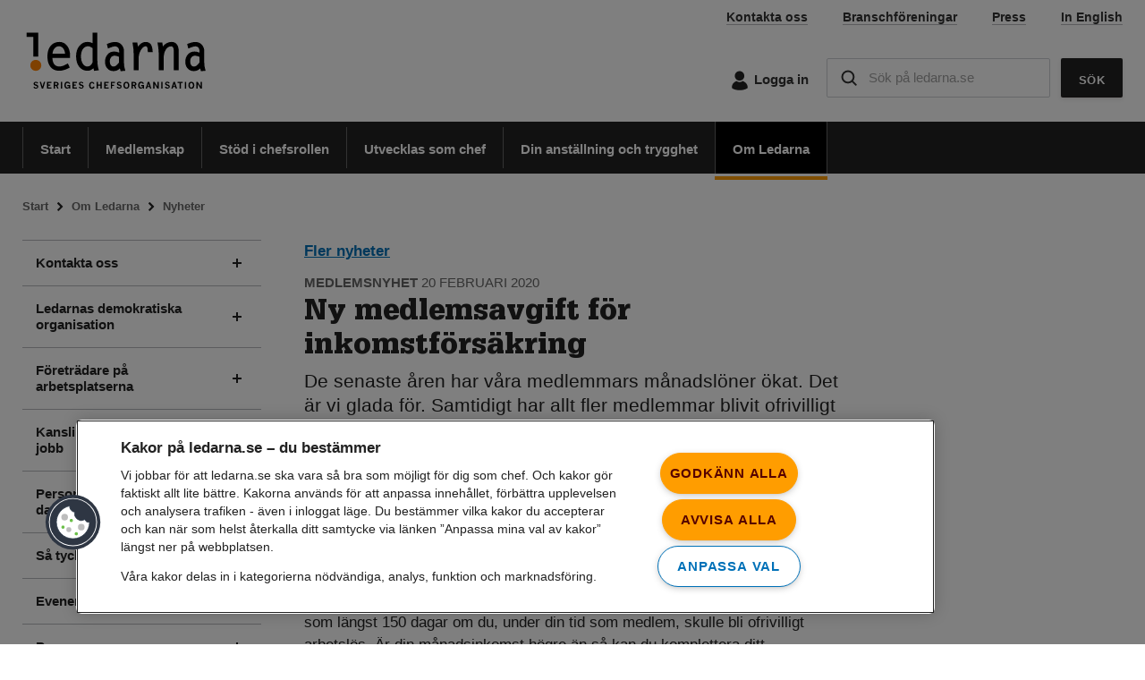

--- FILE ---
content_type: text/html; charset=utf-8
request_url: https://www.ledarna.se/om-ledarna/nyheter/medlemsnyheter/ny-medlemsavgift-for-inkomstforsakring/
body_size: 9997
content:
<!DOCTYPE html>
<html lang="sv" itemscope itemtype="">
<head>
    <meta charset="utf-8" />


    <!-- Matomo Tag Manager -->
    <script>
        var _mtm = window._mtm = window._mtm || [];
        _mtm.push({ 'mtm.startTime': (new Date().getTime()), 'event': 'mtm.Start' });
        (function () {
            var d = document, g = d.createElement('script'), s = d.getElementsByTagName('script')[0];
            g.async = true;
            // Use Razor directly inside the string, no '+' needed
            g.src = 'https://cdn.matomo.cloud/ledarnas.matomo.cloud/container_joFW5r6w.js';
            s.parentNode.insertBefore(g, s);
        })();
    </script>
    <!-- End Matomo Tag Manager -->
    <!-- Load the webfonts -->
    <script>
        // needed when we defer the script
        var customPath = "/Features/Frontend/MyFontsWebfontsKit"
    </script>
    <script type="text/javascript" src="/Features/Frontend/MyFontsWebfontsKit/MyFontsWebfontsKit.js" defer="defer"></script>
    <!-- End Load the webfonts -->

    <!-- Turnstile -->
        <script src="https://challenges.cloudflare.com/turnstile/v0/api.js" async defer></script>
    <!-- Turnstile end -->

    <link rel="apple-touch-icon" sizes="180x180" href="/Features/Frontend/favicons/apple-touch-icon.png">
    <link rel="icon" type="image/png" sizes="32x32" href="/Features/Frontend/favicons/favicon-32x32.png">
    <link rel="icon" type="image/png" sizes="16x16" href="/Features/Frontend/favicons/favicon-16x16.png">
    <link rel="manifest" href="/Features/Frontend/favicons/site.webmanifest">
    <link rel="mask-icon" href="/Features/Frontend/favicons/safari-pinned-tab.svg" color="#5bbad5">
    <link rel="shortcut icon" href="/Features/Frontend/favicons/favicon.ico">
    <link rel="icon" href="/Features/Frontend/favicons/favicon.ico" type="image/x-icon" />
    <meta name="msapplication-TileColor" content="#ffffff">
    <meta name="msapplication-config" content="/Features/Frontend/favicons/browserconfig.xml">
    <meta name="theme-color" content="#ffffff">
    <meta name="referrer" content="strict-origin-when-cross-origin" />
    <title>Ny medlemsavgift f&#xF6;r inkomstf&#xF6;rs&#xE4;kring | Ledarna</title>
    <meta name="description" content="1 mars h&#xF6;js avgiften f&#xF6;r den del av medlemsavgiften som betalar inkomstf&#xF6;rs&#xE4;kringen, bland annat f&#xF6;r att allt fler medlemmar blivit ofrivilligt arbetsl&#xF6;sa." />
    <link href="https://www.ledarna.se/om-ledarna/nyheter/medlemsnyheter/ny-medlemsavgift-for-inkomstforsakring/" rel="canonical">
    <meta http-equiv="X-UA-Compatible" content="IE=edge" />
    <meta name="viewport" content="width=device-width, initial-scale=1.0" />
    <meta name="format-detection" content="telephone=no">

    <meta property="og:title" content="Ny medlemsavgift f&#xF6;r inkomstf&#xF6;rs&#xE4;kring | Ledarna" />
    <meta property="og:type" content="website" />
        <meta property="og:url" content="https://www.ledarna.se/om-ledarna/nyheter/medlemsnyheter/ny-medlemsavgift-for-inkomstforsakring/" />
        <meta property="og:image" content="https://www.ledarna.se/48e5c0/globalassets/bilder-annat-format/ledarna-sveriges-chefsorganisation.jpg" />
            <meta property="og:image:height" content="628" />
            <meta property="og:image:width" content="1200" />
    <meta property="og:site_name" content="Ledarna" />
    <meta property="og:description" content="Avgiften f&#xF6;r den del av medlemsavgiften som betalar inkomstf&#xF6;rs&#xE4;kringen h&#xF6;js." />
    <meta property="twitter:card" content="summary" />
        <meta property="twitter:site" content="@ledarna_se" />

    <meta property="twitter:title" content="Ny medlemsavgift f&#xF6;r inkomstf&#xF6;rs&#xE4;kring" />
        <meta property="twitter:description" content="Avgiften f&#xF6;r den del av medlemsavgiften som betalar inkomstf&#xF6;rs&#xE4;kringen h&#xF6;js." />
        <meta property="twitter:image" content="https://www.ledarna.se/48e5c0/globalassets/bilder-annat-format/ledarna-sveriges-chefsorganisation.jpg" />



    

    <!-- Global styles that are not managed by Vite -->
    <link rel="stylesheet" href="/Features/Frontend/css/print.css" media="print" />


    
    
        <link rel="preload" src="dist/Glypha55Roman.woff2" as="font" crossorigin="anonymous" />
        <link rel="preload" src="dist/Glypha75Black.woff2" as="font" crossorigin="anonymous" />
        <link rel="stylesheet" href="/dist/main.o06SVBAJ.css" />
        <script type="module" src="/dist/main.ByjP70IU.js"></script><script type="module" src="/dist/assets/IframeCookieConsent-DDWQLFJ7.js"></script><script type="module" src="/dist/assets/IndustryWithAssociationFeeSelector-BAQXPehZ.js"></script><script type="module" src="/dist/assets/anchorLinkBlockApp-CqqUWq-Q.js"></script><script type="module" src="/dist/assets/autoCompleteSearch-DPY0C2Bg.js"></script><script type="module" src="/dist/assets/blocksInXhtmlMoveToClosestParagraph-DEsBz-QX.js"></script><script type="module" src="/dist/assets/changeEmployerBlockApp-Ca9VjK1L.js"></script><script type="module" src="/dist/assets/chefNewsBlockApp-DLLKkyzz.js"></script><script type="module" src="/dist/assets/contactUsApp-DqLyMRLl.js"></script><script type="module" src="/dist/assets/contractsMemberBlockApp-CMo3lrSa.js"></script><script type="module" src="/dist/assets/cookieHandler-DtHbMTiQ.js"></script><script type="module" src="/dist/assets/customEventHandler-AHP4E2QW.js"></script><script type="module" src="/dist/assets/deviceSizeService-BtoP5oWh.js"></script><script type="module" src="/dist/assets/emergencyMessageBar-VnIR0a8h.js"></script><script type="module" src="/dist/assets/employmentBlock2App-45Os-GDZ.js"></script><script type="module" src="/dist/assets/entranceBlock-CkL4tuoh.js"></script><script type="module" src="/dist/assets/episerverFormFileUploadService-DKet873B.js"></script><script type="module" src="/dist/assets/errorMessageBox-DvAyb5mv.js"></script><script type="module" src="/dist/assets/expandable-B1Tfk7Nw.js"></script><script type="module" src="/dist/assets/faqFeedback-B4LPgqHj.js"></script><script type="module" src="/dist/assets/faqListPageApp-Bg23qm1G.js"></script><script type="module" src="/dist/assets/iframe-CK0F4jF8.js"></script><script type="module" src="/dist/assets/index-default-OyjVR5V4.js"></script><script type="module" src="/dist/assets/internalApiEndpoints-BBBDrf_c.js"></script><script type="module" src="/dist/assets/kasamTestApp-B93CZbLa.js"></script><script type="module" src="/dist/assets/kasamTestResultApp-CkLnhnUf.js"></script><script type="module" src="/dist/assets/leaderProfileTestApp-BEPqhk5z.js"></script><script type="module" src="/dist/assets/leadsGeneratorApp-CpU-JezU.js"></script><script type="module" src="/dist/assets/leadsGeneratorBlockApp-i7NRaDpn.js"></script><script type="module" src="/dist/assets/linkableBlock-Br5EUXkY.js"></script><script type="module" src="/dist/assets/loginPageApp-BA44OL6S.js"></script><script type="module" src="/dist/assets/loginQRApp-DCqD5pUb.js"></script><script type="module" src="/dist/assets/memberRegistrationBlockApp-iNFsYfUD.js"></script><script type="module" src="/dist/assets/memberTipApp-MYMmqyP-.js"></script><script type="module" src="/dist/assets/membershipCostBlock-DbisEVTC.js"></script><script type="module" src="/dist/assets/membershipCostPageApp-DB1ywYAU.js"></script><script type="module" src="/dist/assets/mobileNavigation-bIPwIBGk.js"></script><script type="module" src="/dist/assets/myAgreementsPageApp-CrteYIl_.js"></script><script type="module" src="/dist/assets/myInformationSummary-DGakwXyo.js"></script><script type="module" src="/dist/assets/myMemberReportsPageApp-CJmfHL1u.js"></script><script type="module" src="/dist/assets/myPaymentsApp-De_CqvB2.js"></script><script type="module" src="/dist/assets/mySettingsApp-BGweqttY.js"></script><script type="module" src="/dist/assets/mySubscriptionsPageApp-B3nkj4LX.js"></script><script type="module" src="/dist/assets/negotiationRequestApplicationApp-CmZ-_0fC.js"></script><script type="module" src="/dist/assets/newsListBlockApp-SEzkooci.js"></script><script type="module" src="/dist/assets/newsListPageApp-oJBOORH3.js"></script><script type="module" src="/dist/assets/newsPage-aQf2PjW5.js"></script><script type="module" src="/dist/assets/newsService-CCg1yimX.js"></script><script type="module" src="/dist/assets/onePuffBlockWithVideo-BTeJRGDh.js"></script><script type="module" src="/dist/assets/pagerService-DcuKAi9T.js"></script><script type="module" src="/dist/assets/palmsCourseLinkPageApp-DBwFJQLM.js"></script><script type="module" src="/dist/assets/popoutToggler-Bx8dKqOd.js"></script><script type="module" src="/dist/assets/print-BAvuj_0v.js"></script><script type="module" src="/dist/assets/quizSingleChoiceApp-Kmc9PibW.js"></script><script type="module" src="/dist/assets/quizSingleChoiceResultApp-DIMNAx3h.js"></script><script type="module" src="/dist/assets/quizWeightedApp-Cgfekbkp.js"></script><script type="module" src="/dist/assets/representativeCertificationApp-C30zY2W2.js"></script><script type="module" src="/dist/assets/rssFeedBlockApp-BnLs8sCG.js"></script><script type="module" src="/dist/assets/salaryStatsApp-CGvTWdye.js"></script><script type="module" src="/dist/assets/salesArea-DKhYsHEj.js"></script><script type="module" src="/dist/assets/searchClear-BCZTEgyc.js"></script><script type="module" src="/dist/assets/searchPageApp-Ds_zPVtE.js"></script><script type="module" src="/dist/assets/sharePageService-CQcIGncp.js"></script><script type="module" src="/dist/assets/standardWithSalesAreaAndRightColumnApp-BoHFrMxh.js"></script><script type="module" src="/dist/assets/surveyRouting-B3XjtNFG.js"></script><script type="module" src="/dist/assets/termsCheckbox-DPrN_Ina.js"></script><script type="module" src="/dist/assets/topNavigationLinkTooltipService-7hxi44ff.js"></script><script type="module" src="/dist/assets/updateInformationModal-CWWswSri.js"></script><script type="module" src="/dist/assets/utmCampaignService-DmgR573k.js"></script><script type="module" src="/dist/assets/validation-ByEgPPYd.js"></script>
    

    



    <style>
        .displaynone {
            display: none;
        }
    </style>
    <script>
        var css =
            '.js-displaynone { display: none; } .js-displayblock { display: block; } .js-displayinlineblock { display: inline-block; }',
            head = document.head || document.getElementsByTagName('head')[0],
            style = document.createElement('style');

        style.type = 'text/css';
        if (style.styleSheet) {
            style.styleSheet.cssText = css;
        } else {
            style.appendChild(document.createTextNode(css));
        }

        head.appendChild(style);

        if (!("ontouchstart" in document.documentElement)) {
            document.documentElement.className += " no-touch";
        }
    </script>


</head>
<body data-currentpageid="8779" data-isineditmode="false" data-isinpreviewmode="false" data-isineditorpreviewmode="false" data-siteurl="https://www.ledarna.se" data-fbappid="202577470472875" data-cvck="2" data-startpageid="7" data-mypageid="878" data-isimpersonatedmember="false" data-isauthenticatedwithmembernumber="false" class="fallback-font">

    <div class="skip-link">
        <a href="#main" class="btn btn--orange btn--small no-hover">Till inneh&#xE5;llet p&#xE5; sidan</a>
    </div>
    <div id="mobileCheck" class="d-none d-sm-block"></div>
    <div id="tabletCheck" class="d-sm-none"></div>

    
    


<header class="header">
    <div class="area area--white">
        <div class="container">
            <div class="clearfix">

                <a href="/" class="header__logo">

    <img src="/cdn-cgi/image/width=700,format=auto/490ac5/globalassets/illustrationer-och-loggor/ledarna-logo.svg" sizes="(min-width: 822px) 772px, calc(100vw - 50px)" srcset="/cdn-cgi/image/width=300,format=auto/490ac5/globalassets/illustrationer-och-loggor/ledarna-logo.svg 300w,/cdn-cgi/image/width=400,format=auto/490ac5/globalassets/illustrationer-och-loggor/ledarna-logo.svg 400w,/cdn-cgi/image/width=500,format=auto/490ac5/globalassets/illustrationer-och-loggor/ledarna-logo.svg 500w,/cdn-cgi/image/width=600,format=auto/490ac5/globalassets/illustrationer-och-loggor/ledarna-logo.svg 600w,/cdn-cgi/image/width=700,format=auto/490ac5/globalassets/illustrationer-och-loggor/ledarna-logo.svg 700w,/cdn-cgi/image/width=800,format=auto/490ac5/globalassets/illustrationer-och-loggor/ledarna-logo.svg 800w,/cdn-cgi/image/width=900,format=auto/490ac5/globalassets/illustrationer-och-loggor/ledarna-logo.svg 900w,/cdn-cgi/image/width=1000,format=auto/490ac5/globalassets/illustrationer-och-loggor/ledarna-logo.svg 1000w,/cdn-cgi/image/width=1100,format=auto/490ac5/globalassets/illustrationer-och-loggor/ledarna-logo.svg 1100w,/cdn-cgi/image/width=1200,format=auto/490ac5/globalassets/illustrationer-och-loggor/ledarna-logo.svg 1200w" loading="lazy" alt="Ledarnas logotyp." />
                </a>

                    <nav role="navigation" class="d-none d-lg-block">
                        <ul class="function-menu list-unstyled list-inline pull-right d-print-none">
                                <li class="function-menu__item list-inline-item ">
                                    <a class="function-menu__link link link--secondary" href="/om-ledarna/kontakta-oss/">
                                        Kontakta oss
                                    </a>
                                </li>
                                <li class="function-menu__item list-inline-item ">
                                    <a class="function-menu__link link link--secondary" href="/branschforeningar/">
                                        Branschf&#xF6;reningar
                                    </a>
                                </li>
                                <li class="function-menu__item list-inline-item ">
                                    <a class="function-menu__link link link--secondary" href="/om-ledarna/press/">
                                        Press
                                    </a>
                                </li>
                                <li class="function-menu__item list-inline-item ">
                                    <a class="function-menu__link link link--secondary" href="/ledarna-in-english/">
                                        In English
                                    </a>
                                </li>
                        </ul>
                    </nav>
                <nav role="navigation">
                    <ul class="tools-menu list-unstyled pull-right d-print-none ">
                                <li class="tools-menu__item ">
                                    <a href="/logga-in/?ReturnUrl=%2Fmina-sidor%2F" class="tools-menu__link login link link--secondary clearfix no-underline">
                                        <span class="icon-holder">
                                            <img loading="lazy" class="tools-menu__icon tools-menu__icon--login" src="/Features/Frontend/img/Icons/icon-user-32.svg" alt="" />
                                        </span>
                                        <span>Logga in</span>
                                    </a>
                                </li>
                            <li class="tools-menu__item quick-search ">
                                <a href="#" class="tools-menu__link link link--secondary clearfix d-lg-none no-hover" data-state="non-active" data-function="toggle-popout" data-target="quicksearch-container" id="quicksearch-toggler">
                                    <span class="text-center icon-holder" role="presentation">
                                        <img loading="lazy" src="/Features/Frontend/img/Icons/icon-close-white.svg" alt="" class="active" />
                                        <img loading="lazy" src="/Features/Frontend/img/Icons/icon-search-black.svg" alt="" class="tools-menu__icon non-active" />
                                    </span>
                                    <span class="non-active text-center">S&#xF6;k<span class="visually-hidden">p&#xE5; ledarna.se</span></span>
                                    <span class="active">St&#xE4;ng</span>
                                </a>
                                <div class="quicksearch__container" id="quicksearch-container" data-state="closed" data-function="quicksearch">
<form action="/sok/" class="search-form" method="get">                                        <label for="quicksearch-text" class="sr-only">S&#xF6;k p&#xE5; ledarna.se</label>
                                        <input id="quicksearch-text" type="text" name="q" class="autocomplete-search quick-search__search-field" autocomplete="off" placeholder="S&#xF6;k p&#xE5; ledarna.se" />
                                        <span class="searchclear searchclear-quick" tabindex="0">
                                            <img loading="lazy" src="/Features/Frontend/img/Icons/icon_erase_16.svg" alt="Rensa s&#xF6;kf&#xE4;ltet" />
                                        </span>
                                        <button type="submit" name="quicksearchbutton01" class="btn btn--orange btn--normal-consistent-padding btn--square d-lg-none">S&#xF6;k</button>
                                        <button type="submit" name="quicksearchbutton02" class="btn btn--black btn--normal-consistent-padding btn--square d-none d-lg-block">S&#xF6;k</button>
</form>                                </div>
                            </li>

                        <li class="tools-menu__item d-lg-none">
                            <a id="mobile-navigation-closed" href="#" class="tools-menu__link link link--secondary clearfix" data-function="toggle-popout" data-target="mobile-menu-popout" aria-haspopup="true">
                                <span class="text-center" role="presentation">
                                    <img loading="lazy" src="/Features/Frontend/img/Icons/icon-hamburger.svg" alt="" class="tools-menu__icon" />
                                </span>
                                <span>Meny</span>
                            </a>
                            <a id="mobile-navigation-open" href="#" class="tools-menu__link tools-menu__link--open-menu background--black link link--secondary clearfix">
                                <span class="text-center icon-holder" role="presentation">
                                    <img loading="lazy" src="/Features/Frontend/img/Icons/icon-close-white.svg" alt="" />
                                </span>
                                <span>St&#xE4;ng</span>
                            </a>
                        </li>
                    </ul>
                </nav>
            </div>
        </div>
    </div>
        <div class="area area--black d-none d-lg-block d-print-none">
            <div class="container">
                <nav role="navigation" aria-label="Huvudmeny">
                    <ul class="top-navigation list-unstyled clearfix">
                                <li class="top-navigation__item ">
                                    <a id="top-menu-7" href="/" class="top-navigation__link link--no-external-icon no-underline" tabindex="0" data-link-explanation="Aktuellt och popul&#xE4;rt hos Sveriges chefsorganisation">Start</a>
                                </li>
                                <li class="top-navigation__item ">
                                    <a id="top-menu-171" href="/medlemskap/" class="top-navigation__link link--no-external-icon no-underline" tabindex="0" data-link-explanation="Det h&#xE4;r f&#xE5;r du som medlem. Ans&#xF6;k om medlemskap redan idag!">Medlemskap</a>
                                </li>
                                <li class="top-navigation__item ">
                                    <a id="top-menu-172" href="/stod-i-chefsrollen/" class="top-navigation__link link--no-external-icon no-underline" tabindex="0" data-link-explanation="Fakta och r&#xE5;d som hj&#xE4;lper dig i din vardag som chef">St&#xF6;d i chefsrollen</a>
                                </li>
                                <li class="top-navigation__item ">
                                    <a id="top-menu-173" href="/utvecklas-som-chef/" class="top-navigation__link link--no-external-icon no-underline" tabindex="0" data-link-explanation="Kurser, inspiration och r&#xE5;d f&#xF6;r att utvecklas i chefsrollen och karri&#xE4;ren">Utvecklas som chef</a>
                                </li>
                                <li class="top-navigation__item ">
                                    <a id="top-menu-174" href="/din-anstallning-och-trygghet/" class="top-navigation__link link--no-external-icon no-underline" tabindex="0" data-link-explanation="L&#xF6;n, avtal och r&#xE4;ttigheter, pension och fackligt st&#xF6;d">Din anst&#xE4;llning och trygghet</a>
                                </li>
                                <li class="top-navigation__item active">
                                    <a id="top-menu-163" href="/om-ledarna/" class="top-navigation__link link--no-external-icon no-underline" tabindex="0" data-link-explanation="Organisation och demokrati, historia, hj&#xE4;rtefr&#xE5;gor och utm&#xE4;rkelser">Om Ledarna</a>
                                </li>
                    </ul>
                </nav>
            </div>
        </div>
    

    <script id="mobileMenuTemplate" type="text/template">
        <div>
            <nav role="navigation">
                <ul class="list-unstyled no--margin">
                    <% _.each(menuItems, function(menuItem){%>
                    <li class="mobile-navigation__item <%= (menuItem.ancestorToCurrent?'active expanded ':'') + (menuItem.current?'current ':'') + (menuItem.hasChildren ? 'has-children':'')%> level-<%- menuItem.level %>">
                        <div class="mobile-navigation__item__link-container">
                            <a href="<%= menuItem.url %>" class="mobile-navigation__link">
                                <%- menuItem.name %>
                            </a>
                            <% if(menuItem.hasChildren) {%>
                            <% if(!menuItem.children || menuItem.children.length === 0) { %>
                            <a href="#" class="mobile-navigation__expand-link mobile-navigation__expand-link--closed pull-right" data-expandpageid="<%=menuItem.pageId %>"></a>
                            <% }
                            else {%>
                            <a href="#" class="mobile-navigation__expand-link mobile-navigation__expand-link--open pull-right" data-expandpageid="<%=menuItem.pageId %>"></a>
                            <% } %>
                            <% } %>
                        </div>
                        <% if(menuItem.hasChildren) {%>
                        <% if(!menuItem.children || menuItem.children.length === 0) { %>
                        <div class="mobile-navigation__child-container"></div>
                        <% }
                        else {%>
                        <div class="mobile-navigation__child-container" id="mobile-navigation__child-container-<%=menuItem.pageId %>">
                            <%= templateFn({ menuItems:  menuItem.children, templateFn: templateFn }) %>
                        </div>
                        <% } %>
                        <% } %>
                    </li>
                    <% }); %>
                </ul>
            </nav>
        </div>
    </script>
    <div class="mobile-navigation background--black d-lg-none">
        <div class="mobile-navigation__container"></div>
    </div>
</header>


            <div class="container">

                
<div class="breadcrumbs text--xs text--bold">
    <ul class="list-unstyled list-inline">
            <li>
                    <a href="/">Start</a>                    
            </li>
            <li>
                    <a href="/om-ledarna/">Om Ledarna</a>                    
            </li>
            <li>
                    <a href="/om-ledarna/nyheter/">Nyheter</a>                    
            </li>
    </ul>
</div>


            </div>

    <div id="main-content-container">
            <div class="main-content">
                
<div class="container">
    <div class="row">
        <div class="col-md-3 d-none d-lg-block d-print-none">
            <div class="left-menu-container">



<nav class="left-menu-container__sub-navigation" role="navigation" aria-label="Undermeny">
    <ul class="list-unstyled menu-list">
        <li class="level-1 has-children"><a aria-expanded="false" class="no-hover menu-link" href="/om-ledarna/kontakta-oss/" tabindex="0">Kontakta oss</a></li><li class="level-1 has-children"><a aria-expanded="false" class="no-hover menu-link" href="/om-ledarna/ledarnas-demokratiska-organisation/" tabindex="0">Ledarnas demokratiska organisation</a></li><li class="level-1 has-children"><a aria-expanded="false" class="no-hover menu-link" href="/om-ledarna/foretradare-pa-arbetsplatserna/" tabindex="0">F&#xF6;retr&#xE4;dare p&#xE5; arbetsplatserna</a></li><li class="level-1 has-children"><a aria-expanded="false" class="no-hover menu-link" href="/om-ledarna/kansli-ledning-och-lediga-jobb/" tabindex="0">Kansli, ledning och lediga jobb</a></li><li class="level-1 has-children"><a aria-expanded="false" class="no-hover menu-link" href="/om-ledarna/personuppgifter-och-dataskydd/" tabindex="0">Personuppgifter och dataskydd</a></li><li class="level-1 has-children"><a aria-expanded="false" class="no-hover menu-link" href="/om-ledarna/sa-tycker-ledarna/" tabindex="0">S&#xE5; tycker Ledarna</a></li><li class="level-1 has-children"><a aria-expanded="false" class="no-hover menu-link" href="/om-ledarna/evenemang-och-utmarkelser/" tabindex="0">Evenemang och utm&#xE4;rkelser</a></li><li class="level-1 has-children"><a aria-expanded="false" class="no-hover menu-link" href="/om-ledarna/press/" tabindex="0">Press</a></li><li class="level-1 active expanded"><a class="no-hover menu-link" href="/om-ledarna/nyheter/" tabindex="0">Nyheter</a></li><li class="level-1"><a class="no-hover menu-link" href="/om-ledarna/fragor-och-svar/" tabindex="0">Fr&#xE5;gor och svar</a></li><li class="level-1"><a class="no-hover menu-link" href="/om-ledarna/ledarnas-profilmaterial/" tabindex="0">Ledarnas profilmaterial</a></li>
    </ul>
</nav>            </div>
        </div>

        <div id="main" class="col-sm-12 col-lg-9">
            <main>
                    <div class="row">
                        <div class="col-12 col-lg-8 col-sm-10 offset-sm-1 offset-lg-0">
                            <div class="row d-block">
                                    <div class="col-12">
                                        

    
        <a href="/om-ledarna/nyheter/" class="d-print-none">Fler nyheter</a>

    <div class="margin--top--10">
        <span class="text-uppercase text--tag--sm">Medlemsnyhet             <span class="text--regular">20 februari 2020</span>
</span>
    </div>

                                    </div>

                                        <div class="float-start col-12 col-md-12" aria-live="polite">
                                            <h1 >Ny medlemsavgift f&#xF6;r inkomstf&#xF6;rs&#xE4;kring</h1>
                                        </div>

                                    <div class="col-12 col-md-8">
                                        

                                    </div>

                                <div id="main-area" class="float-start col-12 col-sm-12 col-md-12 col-print-12">

        <div class="intro" data-alt-text="">
            De senaste &#xE5;ren har v&#xE5;ra medlemmars m&#xE5;nadsl&#xF6;ner &#xF6;kat. Det &#xE4;r vi glada f&#xF6;r. Samtidigt har allt fler medlemmar blivit ofrivilligt arbetsl&#xF6;sa och f&#xE5;tt ers&#xE4;ttning fr&#xE5;n inkomstf&#xF6;rs&#xE4;kringen.
        </div>






        <div class="main-body clearfix">



                
<p>Fr&aring;n och med den 1 mars h&ouml;js d&auml;rf&ouml;r avgiften f&ouml;r den del av medlemsavgiften som betalar inkomstf&ouml;rs&auml;kringen med 21 kronor per m&aring;nad. Avgiften f&ouml;r eventuella frivilliga till&auml;ggsf&ouml;rs&auml;kringar eller andra delar av medlemsavgiften p&aring;verkas inte.</p>
<h2>F&ouml;rs&auml;krar du r&auml;tt inkomst?</h2>
<p>Ledarnas inkomstf&ouml;rs&auml;kring bas f&ouml;rs&auml;krar din l&ouml;n upp till 80 000 kronor under som l&auml;ngst 150 dagar om du, under din tid som medlem, skulle bli ofrivilligt arbetsl&ouml;s. &Auml;r din m&aring;nadsinkomst h&ouml;gre &auml;n s&aring; kan du komplettera ditt f&ouml;rs&auml;kringsskydd genom frivilliga till&auml;ggsf&ouml;rs&auml;kringar. Du kan ocks&aring; v&auml;lja att f&ouml;rs&auml;kra ytterligare 100 ers&auml;ttningsdagar.</p>
<p>P&aring; <a title="Bliwa" href="https://kund.bliwa.se/ledarna/" target="_blank" rel="noopener">bliwa.se/ledarna</a> kan du l&auml;sa mer om villkoren f&ouml;r inkomstf&ouml;rs&auml;kringen och ber&auml;kna vilken ers&auml;ttning du kan f&aring; om du skulle r&aring;ka bli ofrivilligt arbetsl&ouml;s.</p>
<p>Fram till den 1 juli 2014 var det m&ouml;jligt att f&ouml;rs&auml;kra m&aring;nadsinkomst upp till 30 000 kronor. Om du gick med i Ledarna innan dess och gjort detta val rekommenderar vi att du loggar in p&aring; <a title="Bliwa" href="https://kund.bliwa.se/ledarna/" target="_blank" rel="noopener">bliwa.se/ledarna</a> och byter inkomstintervall om din l&ouml;n &auml;r h&ouml;gre. Detta f&ouml;r att inte riskera att f&aring; f&ouml;r l&aring;g ers&auml;ttning om du skulle bli ofrivilligt arbetsl&ouml;s. L&auml;s mer vad som g&auml;ller p&aring; <a title="Bliwa" href="https://kund.bliwa.se/ledarna/" target="_blank" rel="noopener">bliwa.se/ledarna</a>.</p>          
        </div>        
    


                                </div>
                            </div>
                        </div>

        <div class="col-12 col-lg-4 right-column col-sm-10 offset-sm-1 offset-lg-0">
            
    


        </div>


                        <div class="col-8 col-lg-8 col-sm-10 offset-sm-1 offset-lg-0">
                            <div class="row">
                                <div class="col-12 col-sm-4">



    <div class="page-functions d-print-none ">
            <div class="page-functions__print">
                <button class="print-button page-functions__print__btn" name="printbutton"><img loading="lazy" src="/Features/Frontend/img/Icons/btn-print-32.svg" alt="Skriv ut" aria-hidden="true" role="presentation" /><span>Skriv ut</span></button>
            </div>
    </div>
                                </div>
                                <div class="col-12 col-sm-8">

    <div class="share-module d-print-none float-start float-sm-end">

            <div class="social-media-header">
                <h3>Dela sidan</h3>
            </div>
        


            <div class="share-module__box">
                <a href="#"
                   data-share-baseurl="fb-messenger://share"
                   data-window-title="Dela p&#xE5; Messenger"
                   class="share-module__box__button js-share-facebook-messenger social-media-link link--no-external-icon">
                        <img loading="lazy"
                             src="/4975bf/globalassets/illustrationer-och-loggor/icon_messenger.svg"
                             class="icon--img-large icon--before"
                             alt="Dela p&#xE5; Messenger" />
                    <span class="sr-only">Dela p&#xE5; Messenger</span>
                </a>
            </div>

        


            <div class="share-module__box">
                <a href="#"
                   data-share-baseurl="https://www.facebook.com/sharer/sharer.php?u="
                   data-window-title="Dela p&#xE5; Facebook"
                   class="share-module__box__button js-share-facebook social-media-link link--no-external-icon">
                        <img loading="lazy"
                             src="/4975a9/globalassets/illustrationer-och-loggor/fb.svg"
                             class="icon--img-large icon--before"
                             alt="Dela p&#xE5; Facebook" />
                    <span class="sr-only">Dela p&#xE5; Facebook</span>
                </a>
            </div>

        


            <div class="share-module__box">
                <a href="#"
                   data-share-baseurl="https://www.linkedin.com/cws/share?url="
                   data-window-title="Dela p&#xE5; Linkedin"
                   class="share-module__box__button js-share-linkedin social-media-link link--no-external-icon">
                        <img loading="lazy"
                             src="/49759b/globalassets/illustrationer-och-loggor/linkedin.svg"
                             class="icon--img-large icon--before"
                             alt="Dela p&#xE5; Linkedin" />
                    <span class="sr-only">Dela p&#xE5; Linkedin</span>
                </a>
            </div>

        



    </div>
                                </div>
                            </div>
                        </div>
                    </div>
            </main>
        </div>
    </div>
</div>




            </div>
    </div>


<footer class="footer d-print-none">
    <div class="area area--white">
        <div class="container">
            <div class="row">
                <div class="col-12 col-md-10 offset-md-1 offset-xl-0 col-xl-3">
                    <div class="footer__info-block first text--sm">
                        

<div class="image-block">
            <a href="/" target="_self">
                
    <img src="/cdn-cgi/image/width=700,format=auto/490ac5/globalassets/illustrationer-och-loggor/ledarna-logo.svg" sizes="(min-width: 822px) 772px, calc(100vw - 50px)" srcset="/cdn-cgi/image/width=300,format=auto/490ac5/globalassets/illustrationer-och-loggor/ledarna-logo.svg 300w,/cdn-cgi/image/width=400,format=auto/490ac5/globalassets/illustrationer-och-loggor/ledarna-logo.svg 400w,/cdn-cgi/image/width=500,format=auto/490ac5/globalassets/illustrationer-och-loggor/ledarna-logo.svg 500w,/cdn-cgi/image/width=600,format=auto/490ac5/globalassets/illustrationer-och-loggor/ledarna-logo.svg 600w,/cdn-cgi/image/width=700,format=auto/490ac5/globalassets/illustrationer-och-loggor/ledarna-logo.svg 700w,/cdn-cgi/image/width=800,format=auto/490ac5/globalassets/illustrationer-och-loggor/ledarna-logo.svg 800w,/cdn-cgi/image/width=900,format=auto/490ac5/globalassets/illustrationer-och-loggor/ledarna-logo.svg 900w,/cdn-cgi/image/width=1000,format=auto/490ac5/globalassets/illustrationer-och-loggor/ledarna-logo.svg 1000w,/cdn-cgi/image/width=1100,format=auto/490ac5/globalassets/illustrationer-och-loggor/ledarna-logo.svg 1100w,/cdn-cgi/image/width=1200,format=auto/490ac5/globalassets/illustrationer-och-loggor/ledarna-logo.svg 1200w" loading="lazy" alt="Ledarnas logotyp." />

            </a>
</div>
                        
<p>Ledarna &auml;r Sveriges chefers samlade r&ouml;st i samh&auml;llsdebatten. Vi tar st&auml;llning och driver opinion inom omr&aring;den som har relevans f&ouml;r chefer.</p>
<p>L&auml;s v&aring;rt f&ouml;rbundspolitiska program&nbsp;<a href="/om-ledarna/sa-tycker-ledarna/">Ledarskapets v&auml;rde</a>.</p>
                    </div>
                </div>
                <div class="col-12 col-md-4 offset-md-1 col-xl-3 offset-xl-1">
                    <div class="footer__info-block text--sm">
                        
<h3>Kontakt</h3>
<div class="h2"><a class="no-underline text--black-light" href="tel:+46200871111" rel="nofollow">0200-87 11 11</a></div>
<div class="text--sm">
<p>Bes&ouml;ksadress: S:t Eriksgatan 26 <br />Postadress: Box 12069&nbsp;<br />102 22 Stockholm <br />Org.nr 802000-1833</p>
<a href="/om-ledarna/kontakta-oss/">Kontakta Ledarna</a></div>
                    </div>
                </div>
                <div class="col-12 col-md-5 offset-md-1 col-xl-3 offset-xl-1">
                    <div class="footer__info-block text--sm no--border">
                        <h3 class="text--bold">F&#xF6;lj Ledarna</h3>
                        <ul class="list-unstyled social-media-links clearfix">

                            


        <li>
            <a href="https://www.linkedin.com/company/ledarna"
               target="_blank"
               class="text--sm link link--secondary social-media-link link--no-external-icon">
                    <img loading="lazy"
                         src="/49759b/globalassets/illustrationer-och-loggor/linkedin.svg"
                         class="icon--img-large icon--before"
                         alt="Linkedin" />
                    <span>Linkedin</span>
            </a>
        </li>

                            


        <li>
            <a href="https://www.facebook.com/ledarna"
               target="_blank"
               class="text--sm link link--secondary social-media-link link--no-external-icon">
                    <img loading="lazy"
                         src="/4975a9/globalassets/illustrationer-och-loggor/fb.svg"
                         class="icon--img-large icon--before"
                         alt="Facebook" />
                    <span>Facebook</span>
            </a>
        </li>

                            



                            


        <li>
            <a href="https://www.instagram.com/ledarna/"
               target="_blank"
               class="text--sm link link--secondary social-media-link link--no-external-icon">
                    <img loading="lazy"
                         src="/4975a7/globalassets/illustrationer-och-loggor/insta.svg"
                         class="icon--img-large icon--before"
                         alt="Instagram" />
                    <span>Instagram</span>
            </a>
        </li>

                            


        <li>
            <a href="https://www.youtube.com/user/LedarnaFilm/videos"
               target="_blank"
               class="text--sm link link--secondary social-media-link link--no-external-icon">
                    <img loading="lazy"
                         src="/4975cd/globalassets/illustrationer-och-loggor/yt.svg"
                         class="icon--img-large icon--before"
                         alt="Youtube" />
                    <span>Youtube</span>
            </a>
        </li>

                            


        <li>
            <a href="http://chefsblogg.se"
               target="_blank"
               class="text--sm link link--secondary social-media-link link--no-external-icon">
                    <img loading="lazy"
                         src="/497609/globalassets/illustrationer-och-loggor/blogg.svg"
                         class="icon--img-large icon--before"
                         alt="Chefsblogg" />
                    <span>Chefsblogg</span>
            </a>
        </li>

                            



                            




                        </ul>
                    </div>
                </div>
            </div>
        </div>
    </div>
    <div class="area area--grey d-print-none">
        <div class="container">
            <div class="row">
                <div class="col-sm-3">
                    


            <a href="/om-ledarna/personuppgifter-och-dataskydd/" class="text--sm link link--secondary">Personuppgifter och dataskydd</a>

                </div>
                <div class="col-sm-3">
                    


            <a href="/om-ledarna/personuppgifter-och-dataskydd/upphovsratt/" class="text--sm link link--secondary">Upphovsr&#xE4;tt</a>

                </div>
                <div class="col-sm-3">
                    


            <a href="/om-ledarna/personuppgifter-och-dataskydd/kakor-pa-ledarna.se" class="text--sm link link--secondary">Om kakor p&#xE5; ledarna.se</a>

                </div>
                <div class="col-sm-3">
                    <button id="ot-sdk-btn" class="ot-sdk-show-settings cookie-settings">Cookie&nbsp;Settings</button>
                </div>
                <!-- OneTrust Cookies Settings button start --><!-- class="ot-sdk-show-settings" OneTrust Cookies Settings button end -->
            </div>
        </div>
    </div>
</footer>

    <script defer="defer" src="/Util/Find/epi-util/find.js"></script>
<script>
document.addEventListener('DOMContentLoaded',function(){if(typeof FindApi === 'function'){var api = new FindApi();api.setApplicationUrl('/');api.setServiceApiBaseUrl('/find_v2/');api.processEventFromCurrentUri();api.bindWindowEvents();api.bindAClickEvent();api.sendBufferedEvents();}})
</script>


    
<script id="entranceBlockTemplate" type="text/template">
        <% _.each(entrancePageResult.entrances, function(entranceBox){%>
        <div class="col-12 <%- entrancePageResult.itemCssClass %> entrance-block__box-list__box">
            <a href="<%- entranceBox.href %>" class="table-element clearfix entrance-block__box-link" aria-label="<%- entranceBox.linkText %>">
                <% if(entranceBox.imageUrl) {%>
                <div class="entrance-block__list-image table-element__cell table-element__cell--valign-top">
                    <img src="<%- entranceBox.imageUrl %>" alt="<%= entranceBox.imageAltText %>" class="entrance-block__box-list__box__image" />
                </div>
                <% } %>
                <div class="entrance-block__list-text table-element__cell table-element__cell--valign<% if(entrancePageResult.showIntroduction) { %>-top<% } %>">
                    <span class="entrance-block__list-title h4">
                        <span class="linked"><%- entranceBox.linkText %></span>
                    </span>

                    <% if(entrancePageResult.showIntroduction) { %>
                    <span class="text--sm"><%- entranceBox.introduction %></span>
                    <% } %>
                </div>
            </a>
        </div>
        <% }); %>
    </script>
<script id="rss-feed-template" type="text/template">
    <% _.each(searchResult.hits, function(hit){
    var hitCssClass = "";
    %>
    <li class="clearfix has-image">
        <a class="link--no-external-icon" href="<%= hit.url %>" target="_blank" aria-label="">
            <% if(hit.imageUri != null) { %>
            <div class="listing-selected-content-block__list-image-container">
                <img src="<%- hit.imageUri %>" title="<= hit.title %>" class="img-responsive" width="70" height="53" />
            </div>
            <% } %>
            <%- hit.title %>
            <p class="listing-selected-content-block__list-introduction">
                <span class="linked link--text text--sm"><%- hit.excerpt %></span>
            </p>
        </a>
        <div class="text-uppercase text--xs text--tag margin--top--5">
            <span><%- hit.source %></span>
            <span class="text--regular"><%- hit.publishedDate %></span>
        </div>

    </li>
    <%}); %>
</script>

<script id="chef-news-template" type="text/template">
    <% _.each(searchResult.hits, function(hit){ %>
    <li class="clearfix has-image">
        <a href="<%= hit.url %>" class="link--no-external-icon" target="_blank" aria-label="">
            <% if(hit.imageUri != null) { %>
            <div class="listing-selected-content-block__list-image-container">
                <div>
                    <img loading="lazy" src="<%= hit.ImageUri %>" alt="<%= hit.altText %>" class="img-responsive margin--top--5" />
                </div>
            </div>
            <% } %>
            <div class="no-wrap margin--right--5">
                <span><%-hit.title%></span><span class="text-nowrap">&#65279;<span class="linked"></span></span>
                <span class="list-date"><%= hit.publishedDate %></span>
            </div>
        </a>
    </li>
    <%}); %>
</script>
<script id="contracts-template" type="text/template">

    <% _.each(searchResult, function(agreementArea){ %>
    <div class="accordion-group accordion-group--margin-no-margin-bottom margin--top--5">
        <div class="accordion-group__element" role="tablist">

            <div class="accordion-group__element__header" role="tab" id="heading_<%- agreementArea.agreementArea.id %>">
                <h3 class="accordion-group__element__header__title clearfix">
                    <a class="clearfix average-padding no-hover collapsed" role="button" data-bs-toggle="collapse" data-parent="#accordion_<%- agreementArea.agreementArea.id %>" data-jobadid="<%- agreementArea.agreementArea.id %>" href="#collapse_<%- agreementArea.agreementArea.id %>" aria-expanded="false" aria-controls="collapse_<%- agreementArea.agreementArea.id %>">
                        <span class="contracts-title-mobile text-glypha text--lg"><%= agreementArea.agreementArea.name %></span>
                        <span class="icon icon--after icon--medium icon--no-margin icon--plus-round pull-right always-centered"></span>
                        <span class="icon icon--after icon--medium icon--no-margin icon--minus pull-right always-centered"></span>
                    </a>
                </h3>
            </div>

            <div id="collapse_<%- agreementArea.agreementArea.id %>" class="collapse" role="tabpanel" aria-labelledby="heading_<%- agreementArea.agreementArea.id %>" aria-expanded="false">
                <div class="accordion-group__element__body">
                    <% if (agreementArea.agreementArea.description) { %>
                    <div><%= agreementArea.agreementArea.description %></div>
                    <% } %>
                    <ul class="list-unstyled margin--bottom--0">
                        <%
                        _.each(agreementArea.contractsForThisAgreementArea, function(contract, index){
                        var isLastContractForThisAgreementArea = index + 1 === agreementArea.contractsForThisAgreementArea.length;
                        var contractsTitleCssClass = index === 0 && !agreementArea.agreementArea.description ? "margin--no-margin-top" : "";
                        var contractListItemCssClass = isLastContractForThisAgreementArea ? "" : "margin--bottom--30";
                        %>
                        <li class="<%- contractListItemCssClass %>">
                            <h4 class="contracts-title-mobile text--regular <%- contractsTitleCssClass %>"><%= contract.title %></h4>
                            <% if (contract.description) { %>
                            <div class="text--grey text--regular margin--bottom--5"><%= contract.description %></div>
                            <% } %>

                            <% if (contract.files) {
                            var filesListCssClass = isLastContractForThisAgreementArea ? "" : "element-list--last-item-border";
                            %>
                            <ul class="list-unstyled element-list <%- filesListCssClass %> element-list--first-item-border">
                                <% _.each(contract.files, function(file, index) {
                                var fileItemCssClass = isLastContractForThisAgreementArea && index + 1 === contract.files.length ? "document-block__item--padding-bottom-20" : "";
                                if (file) { %>
                                <li class="document-list-block__item">
                                    <a class="no-underline link--no-external-icon" href="<%- contractsApiGetContractFile(file.documentId, contract.contractCategoryId, agreementArea.agreementArea.id) %>" data-jobadid="<%- file.documentId %>" target="_blank" rel="nofollow">
                                        <div class="document-block__item document-block__item--<%- file.fileEnding %> document-block__item--no-left-margin <%- fileItemCssClass %>">
                                            <h5 class="h4 document-block__item__title"><%= file.FileName %></h5>
                                            <span class="text-uppercase text--tag document-block__item__file-size"><%= file.fileEnding %>, <%= file.fileSizeFormatted %></span>
                                        </div>
                                    </a>
                                </li>
                                <% } %>
                                <%}); %>
                            </ul>
                            <% } %>
                        </li>
                        <%}); %>
                    </ul>

                </div>
            </div>

        </div>
    </div>
    <%}); %>

</script>

<script id="episerver-form-file-input-template" type="text/template">
    <div>
        <% if(fileDataList && fileDataList.length > 0) { %>
        <span class="text--tag text-uppercase">Valda filer</span>
        <ul class="list-unstyled file-list block--regular-padding block--boxed-block">
            <% _.each(fileDataList, function(fileData, index) { %>
            <li class="file-list__item clearfix">
                <div class="file-list__item__container ellipsis">
                    <strong><%= fileData.name %></strong>
                    <p class="text--tag text-uppercase"><%= formatBytes(fileData.size) %></p>
                    <% if(fileUpload != null && fileDisplay != null && removeFileButton != null) {%>
                    <a class="file-list__item__remove" href="#" data-filenameattr="<%= fileData.inputName %>" data-fileIndex="<%= index %>"><span class="icon icon--delete icon--medium icon--text-top" role="presentation"></span><span class="sr-only">Ta bort filen <%= fileData.name %></span></a>
                    <% } %>
                </div>
            </li>
            <% }) %>
        </ul>
        <% } %>
    </div>
</script>




    <div id="newsPageApp"></div>

    <!-- Do not remove comment below, used for monitoring-->
    <!-- LedarnaMonitoring -->

</body>
</html>


--- FILE ---
content_type: text/css
request_url: https://www.ledarna.se/dist/main.o06SVBAJ.css
body_size: 73458
content:
@charset "UTF-8";/*!
 * Bootstrap  v5.2.2 (https://getbootstrap.com/)
 * Copyright 2011-2022 The Bootstrap Authors
 * Copyright 2011-2022 Twitter, Inc.
 * Licensed under MIT (https://github.com/twbs/bootstrap/blob/main/LICENSE)
 */.react-calendar{width:425px;max-width:100%;background:#fff;border:1px solid #a0a096;border-radius:3px;padding:15px;box-shadow:0 0 1px #4c566740,0 10px 18px #1f253252;color:#222!important}.react-calendar--doubleView{width:700px}.react-calendar--doubleView .react-calendar__viewContainer{display:flex;margin:-.5em}.react-calendar--doubleView .react-calendar__viewContainer>*{width:50%;margin:.5em}.react-calendar,.react-calendar *,.react-calendar *:before,.react-calendar *:after{-moz-box-sizing:border-box;-webkit-box-sizing:border-box;box-sizing:border-box}.react-calendar button{margin:0;border:0;outline:none;border-radius:4px;color:#222}.react-calendar button:enabled:hover{cursor:pointer}.react-calendar button>span{color:#222}react-calendar button:disabled{cursor:default}react-calendar button:disabled>abbr{cursor:default}.react-calendar__navigation{display:flex;height:44px}.react-calendar__navigation__label{font-weight:700}.react-calendar__navigation button{min-width:44px;background:none}.react-calendar__navigation button:disabled{background-color:#f0f0f0}.react-calendar__navigation button:disabled:hover{cursor:default}.react-calendar__navigation button:enabled:hover,.react-calendar__navigation button:enabled:focus{background-color:#e6e6e6}.react-calendar__month-view__weekdays{text-align:center;text-transform:uppercase;font-weight:700;font-size:.75em}.react-calendar__month-view__days .react-calendar__tile{border:2px solid #FFF;border-radius:4px;box-sizing:border-box;-moz-box-sizing:border-box;-webkit-box-sizing:border-box}.react-calendar__month-view__weekdays__weekday{padding:.5em}.react-calendar__month-view__weekdays__weekday>abbr[title]{cursor:default;text-decoration:none}.react-calendar__month-view__weekdays__weekday>abbr[title]:hover{cursor:default}.react-calendar__month-view__weekNumbers{max-width:25px}.react-calendar__month-view__weekNumbers .react-calendar__tile{display:flex;align-items:center;justify-content:center;font-size:.75em;font-weight:700;border:2px solid #FFF}.react-calendar__month-view__weekNumbers .react-calendar__tile>span{height:20px;display:flex;align-items:center;justify-content:center}.react-calendar__month-view__weekNumbers .react-calendar__tile:first-child:before{content:"V";position:absolute;margin-bottom:78px}.react-calendar__month-view__days__day--neighboringMonth{color:#757575}.react-calendar__year-view .react-calendar__tile,.react-calendar__decade-view .react-calendar__tile,.react-calendar__century-view .react-calendar__tile{padding:2em .5em}.react-calendar__tile{max-width:100%;padding:12px;background:none;text-align:center;line-height:16px;display:flex;align-items:center;justify-content:center}.react-calendar__tile>abbr{Display:flex;height:20px;width:20px;align-items:center;justify-content:center;color:#222}.react-calendar__tile:disabled>abbr{cursor:default;background:linear-gradient(to top left,#0000,#0000 calc(50% - .8px),#b7babd 50%,#0000 calc(50% + .8px),#0000);color:#b7babd}.react-calendar__tile.react-calendar__month-view__days__day>abbr{font-size:20px}.react-calendar__tile:enabled:hover,.react-calendar__tile:enabled:focus{background-color:#ffc200}.react-calendar__tile--now{background:#fff}.react-calendar__tile--now>abbr{background:none!important;color:#222!important}.react-calendar__tile--now.react-calendar__tile--active>abbr{color:#fff!important}.react-calendar__tile.react-calendar__tile--active>abbr{color:#fff!important}.react-calendar__tile--now:enabled:hover,.react-calendar__tile--now:enabled:focus{background:#ffffa9}.react-calendar__tile--hasActive{background:#222!important;color:#fff!important}.react-calendar__tile--now.react-calendar__tile--hasActive>abbr{color:#fff!important}.react-calendar__tile.react-calendar__tile--hasActive>abbr{color:#fff!important}.react-calendar__tile--hasActive:enabled:hover,.react-calendar__tile--hasActive:enabled:focus{background:#a9d4ff}.react-calendar__tile--active{background:#222!important;color:#fff!important;text-decoration:none!important}.react-calendar__tile--active>abbr{background:#222!important;color:#fff!important}.react-calendar--selectRange .react-calendar__tile--hover{background-color:#e6e6e6}.iHaveAvailableTimes{background:#ff9d00;color:#222}.availableTimesDaystring:first-letter{text-transform:uppercase}.availabletimescolumn a.showMore{display:flex;text-decoration:underline;position:relative;color:#222;margin-left:2rem}.availabletimescolumn a.showMore:before{content:url(/Features/Frontend/img/Icons/icon-arrow-down-black.svg);position:absolute;left:-18px}.availabletimescolumn a.showMore:hover{cursor:pointer}.availabletimescolumn a.showMore:focus{outline:none;outline-offset:inherit}.availabletimescolumn a.showLess{display:flex;text-decoration:underline;position:relative;color:#222;margin-left:2rem}.availabletimescolumn a.showLess:before{content:url(/Features/Frontend/img/Icons/icon-arrow-up-black.svg);position:absolute;left:-18px}.availabletimescolumn a.showLess:hover{cursor:pointer}.availabletimescolumn a.showLess:focus{outline:none;outline-offset:inherit}.availableTimesContainer{margin-top:5px}.availableTimeContainer{display:flex;flex-direction:row;align-items:center;border:1px solid #B7BABD;border-radius:3px;height:80px;margin-bottom:16px;cursor:pointer}.availableTimeDot{margin-left:29px;margin-right:25px;border:1px solid #666666;border-radius:23px;height:16px;width:16px;display:flex;justify-content:center;align-items:center}.availableTimeDot .availableTimeDotCenter{background:#fff;width:6px;height:6px;border-radius:9px}.availableTimeContainer.selected .availableTimeDot{background:#222;border-color:#222}.react-calendar__navigation__arrow.react-calendar__navigation__next-button:before{-webkit-transform:scaleX(-1);-moz-transform:scaleX(-1);-ms-transform:scaleX(-1);-o-transform:scaleX(-1);transform:scaleX(-1);background-image:url(/Features/Frontend/img/Icons/icon-direction-right.svg)}.react-calendar__navigation__label{text-transform:capitalize}#adoxaAvailableTimes{height:100%;width:425px;max-width:100%}#adoxaAvailableTimes .fullheight{height:100%}.availabletimescolumn{display:flex;flex-direction:column;justify-content:space-between;height:100%}.availabletimescolumn .calendarselectedtimeslot{margin-top:40px}.availabletimescolumn .calendarselectedtimeslot h2{padding-bottom:15px}@media only screen and (min-width: 600px){#adoxaBookedTimeContainer>.row>.calendarselectedtimeslot{width:85%}}@media only screen and (min-width: 768px){#adoxaBookedTimeContainer>.row>.calendarselectedtimeslot{width:73%}}.bookingformstep2container{margin-top:50px}.bookingformstep2container .dilemmaTextArea{margin-top:5px;margin-bottom:5px;height:auto}.react-calendar-upload .file-list__item__container strong{text-overflow:ellipsis;display:inline-block;max-width:90%;overflow:hidden}.file-list__item__container .file-list__item__text{max-width:90%;width:90%}.react-calendar-upload #fileUpload{display:none}.react-calendar-upload .fileinfo-container{display:flex;justify-content:space-between;padding-right:0}.react-calendar-upload .fileinfo-container .icon.icon--delete{cursor:pointer}.react-calendar-upload .fileinfo-container .remove-file-control-container{margin-top:auto;margin-bottom:auto}.react-calendar-upload .max-amount-message-container{margin-top:-20px}.react-calendar-upload .max-amount-message-container label.information{color:#222}.calendar_toggle_container{margin-top:15px;display:flex;width:425px;max-width:100%;align-items:center;justify-content:space-between;background:var(--primary-white, #FFF)}.calendar_toggle_container .calendar_toggle_selectedtime{color:var(--primary-black-light, #222);padding:15px 0 11px 15px;font-size:15px;font-style:normal;font-weight:400;border:1px solid #B7BABD;border-radius:2px;line-height:normal;flex-grow:1}.calendar_toggle_container .calendar_toggle_icon{display:flex;width:44px;height:45px;padding:15px 14px;flex-direction:column;justify-content:center;align-items:center;flex-shrink:0;border-radius:2px;border:1px solid var(--primary-black-light, #222);background:var(--primary-black-light, #222)}@layer rdg.MeasuringCell{.mlln6zg7-0-0-beta-41{contain:strict;grid-row:1;visibility:hidden}}@layer rdg.Cell{.cj343x07-0-0-beta-41{position:relative;padding-block:0;padding-inline:8px;border-inline-end:1px solid var(--rdg-border-color);border-block-end:1px solid var(--rdg-border-color);grid-row-start:var(--rdg-grid-row-start);background-color:inherit;white-space:nowrap;overflow:clip;text-overflow:ellipsis;outline:none}.cj343x07-0-0-beta-41[aria-selected=true]{outline:2px solid var(--rdg-selection-color);outline-offset:-2px}}@layer rdg.Cell{.csofj7r7-0-0-beta-41{position:sticky;z-index:1}}@layer rdg.Cell{.ch2wcw87-0-0-beta-41{box-shadow:calc(2px * var(--rdg-sign)) 0 5px -2px #8888884d}}@layer rdg.CheckboxLabel{.c1bn88vv7-0-0-beta-41{cursor:pointer;display:flex;align-items:center;justify-content:center;position:absolute;top:0;right:0;bottom:0;left:0;margin-inline-end:1px}}@layer rdg.CheckboxInput{.c1qt073l7-0-0-beta-41{all:unset}}@layer rdg.CheckboxIcon{.cf71kmq7-0-0-beta-41{content:"";inline-size:20px;block-size:20px;border:2px solid var(--rdg-border-color);background-color:var(--rdg-background-color)}.c1qt073l7-0-0-beta-41:checked+.cf71kmq7-0-0-beta-41{background-color:var(--rdg-checkbox-color);outline:4px solid var(--rdg-background-color);outline-offset:-6px}.c1qt073l7-0-0-beta-41:focus+.cf71kmq7-0-0-beta-41{border-color:var(--rdg-checkbox-focus-color)}}@layer rdg.CheckboxLabel{.c1lwve4p7-0-0-beta-41{cursor:default}.c1lwve4p7-0-0-beta-41 .cf71kmq7-0-0-beta-41{border-color:var(--rdg-checkbox-disabled-border-color);background-color:var(--rdg-checkbox-disabled-background-color)}}@layer rdg.GroupCellContent{.g1s9ylgp7-0-0-beta-41{outline:none}}@layer rdg.GroupCellCaret{.cz54e4y7-0-0-beta-41{margin-inline-start:4px;stroke:currentColor;stroke-width:1.5px;fill:transparent;vertical-align:middle}.cz54e4y7-0-0-beta-41>path{transition:d .1s}}@layer rdg.DragHandle{.c1w9bbhr7-0-0-beta-41{--rdg-drag-handle-size: 8px;z-index:0;cursor:move;inline-size:var(--rdg-drag-handle-size);block-size:var(--rdg-drag-handle-size);background-color:var(--rdg-selection-color);place-self:end}.c1w9bbhr7-0-0-beta-41:hover{--rdg-drag-handle-size: 16px;border:2px solid var(--rdg-selection-color);background-color:var(--rdg-background-color)}}@layer rdg.DragHandle{.c1creorc7-0-0-beta-41{z-index:1;position:sticky}}@layer rdg.EditCell{.cis5rrm7-0-0-beta-41{padding:0}}@layer rdg.SortableHeaderCell{.h44jtk67-0-0-beta-41{display:flex}}@layer rdg.SortableHeaderCellName{.hcgkhxz7-0-0-beta-41{flex-grow:1;overflow:clip;text-overflow:ellipsis}}@layer rdg.HeaderCell{.c6l2wv17-0-0-beta-41{cursor:pointer}}@layer rdg.HeaderCell{.c1kqdw7y7-0-0-beta-41{touch-action:none}}@layer rdg.HeaderCell{.r1y6ywlx7-0-0-beta-41{cursor:col-resize;position:absolute;inset-block-start:0;inset-inline-end:0;inset-block-end:0;inline-size:10px}}.c1bezg5o7-0-0-beta-41{opacity:.5}.c1vc96037-0-0-beta-41{background-color:var(--rdg-header-draggable-background-color)}@layer rdg.Row{.r1upfr807-0-0-beta-41{display:contents;line-height:var(--rdg-row-height);background-color:var(--rdg-background-color)}.r1upfr807-0-0-beta-41:hover{background-color:var(--rdg-row-hover-background-color)}.r1upfr807-0-0-beta-41[aria-selected=true]{background-color:var(--rdg-row-selected-background-color)}.r1upfr807-0-0-beta-41[aria-selected=true]:hover{background-color:var(--rdg-row-selected-hover-background-color)}}@layer rdg.FocusSink{.r190mhd37-0-0-beta-41{outline:2px solid var(--rdg-selection-color);outline-offset:-2px}}@layer rdg.FocusSink{.r139qu9m7-0-0-beta-41:before{content:"";display:inline-block;height:100%;position:sticky;inset-inline-start:0;border-inline-start:2px solid var(--rdg-selection-color)}}@layer rdg.HeaderRow{.h10tskcx7-0-0-beta-41{display:contents;line-height:var(--rdg-header-row-height);background-color:var(--rdg-header-background-color);font-weight:700}.h10tskcx7-0-0-beta-41>.cj343x07-0-0-beta-41{z-index:2;position:sticky}.h10tskcx7-0-0-beta-41>.csofj7r7-0-0-beta-41{z-index:3}}@layer rdg.Cell{.c6ra8a37-0-0-beta-41{background-color:#ccf}}@layer rdg.Cell{.cq910m07-0-0-beta-41{background-color:#ccf}.cq910m07-0-0-beta-41.c6ra8a37-0-0-beta-41{background-color:#99f}}@layer rdg.SortIcon{.a3ejtar7-0-0-beta-41{fill:currentColor}.a3ejtar7-0-0-beta-41>path{transition:d .1s}}@layer rdg{@layer Defaults,FocusSink,CheckboxInput,CheckboxIcon,CheckboxLabel,Cell,HeaderCell,SummaryCell,EditCell,Row,HeaderRow,SummaryRow,GroupedRow,Root;@layer Defaults{.rnvodz57-0-0-beta-41 *,.rnvodz57-0-0-beta-41 *:before,.rnvodz57-0-0-beta-41 *:after{box-sizing:inherit}}@layer Root{.rnvodz57-0-0-beta-41{--rdg-color: #000;--rdg-border-color: #ddd;--rdg-summary-border-color: #aaa;--rdg-background-color: hsl(0deg 0% 100%);--rdg-header-background-color: hsl(0deg 0% 97.5%);--rdg-header-draggable-background-color: hsl(0deg 0% 90.5%);--rdg-row-hover-background-color: hsl(0deg 0% 96%);--rdg-row-selected-background-color: hsl(207deg 76% 92%);--rdg-row-selected-hover-background-color: hsl(207deg 76% 88%);--rdg-checkbox-color: hsl(207deg 100% 29%);--rdg-checkbox-focus-color: hsl(207deg 100% 69%);--rdg-checkbox-disabled-border-color: #ccc;--rdg-checkbox-disabled-background-color: #ddd;--rdg-selection-color: #66afe9;--rdg-font-size: 14px;display:grid;color-scheme:var(--rdg-color-scheme, light dark);contain:content;content-visibility:auto;block-size:350px;border:1px solid var(--rdg-border-color);box-sizing:border-box;overflow:auto;background-color:var(--rdg-background-color);color:var(--rdg-color);font-size:var(--rdg-font-size)}.rnvodz57-0-0-beta-41:before{content:"";grid-column:1/-1;grid-row:1/-1}.rnvodz57-0-0-beta-41.rdg-dark{--rdg-color-scheme: dark;--rdg-color: #ddd;--rdg-border-color: #444;--rdg-summary-border-color: #555;--rdg-background-color: hsl(0deg 0% 13%);--rdg-header-background-color: hsl(0deg 0% 10.5%);--rdg-header-draggable-background-color: hsl(0deg 0% 17.5%);--rdg-row-hover-background-color: hsl(0deg 0% 9%);--rdg-row-selected-background-color: hsl(207deg 76% 42%);--rdg-row-selected-hover-background-color: hsl(207deg 76% 38%);--rdg-checkbox-color: hsl(207deg 100% 79%);--rdg-checkbox-focus-color: hsl(207deg 100% 89%);--rdg-checkbox-disabled-border-color: #000;--rdg-checkbox-disabled-background-color: #333}.rnvodz57-0-0-beta-41.rdg-light{--rdg-color-scheme: light}@media (prefers-color-scheme: dark){.rnvodz57-0-0-beta-41:not(.rdg-light){--rdg-color: #ddd;--rdg-border-color: #444;--rdg-summary-border-color: #555;--rdg-background-color: hsl(0deg 0% 13%);--rdg-header-background-color: hsl(0deg 0% 10.5%);--rdg-header-draggable-background-color: hsl(0deg 0% 17.5%);--rdg-row-hover-background-color: hsl(0deg 0% 9%);--rdg-row-selected-background-color: hsl(207deg 76% 42%);--rdg-row-selected-hover-background-color: hsl(207deg 76% 38%);--rdg-checkbox-color: hsl(207deg 100% 79%);--rdg-checkbox-focus-color: hsl(207deg 100% 89%);--rdg-checkbox-disabled-border-color: #000;--rdg-checkbox-disabled-background-color: #333}}}}@layer rdg.Root{.vlqv91k7-0-0-beta-41{-webkit-user-select:none;user-select:none}.vlqv91k7-0-0-beta-41 .r1upfr807-0-0-beta-41{cursor:move}}@layer rdg.FocusSink{.f1lsfrzw7-0-0-beta-41{grid-column:1/-1;pointer-events:none;z-index:1}}@layer rdg.FocusSink{.f1cte0lg7-0-0-beta-41{z-index:3}}@layer rdg.SummaryCell{.s8wc6fl7-0-0-beta-41{inset-block-start:var(--rdg-summary-row-top);inset-block-end:var(--rdg-summary-row-bottom)}}@layer rdg.SummaryRow{.skuhp557-0-0-beta-41{line-height:var(--rdg-summary-row-height)}.skuhp557-0-0-beta-41>.cj343x07-0-0-beta-41{position:sticky}}@layer rdg.SummaryRow{.tf8l5ub7-0-0-beta-41>.cj343x07-0-0-beta-41{z-index:2}.tf8l5ub7-0-0-beta-41>.csofj7r7-0-0-beta-41{z-index:3}}@layer rdg.SummaryRow{.tb9ughf7-0-0-beta-41>.cj343x07-0-0-beta-41{border-block-end:2px solid var(--rdg-summary-border-color)}}@layer rdg.SummaryRow{.b1yssfnt7-0-0-beta-41>.cj343x07-0-0-beta-41{border-block-start:2px solid var(--rdg-summary-border-color)}}@layer rdg.GroupedRow{.g1yxluv37-0-0-beta-41:not([aria-selected=true]){background-color:var(--rdg-header-background-color)}.g1yxluv37-0-0-beta-41>.cj343x07-0-0-beta-41:not(:last-child):not(.ch2wcw87-0-0-beta-41){border-inline-end:none}}@layer rdg.TextEditor{.t7vyx3i7-0-0-beta-41{-webkit-appearance:none;-moz-appearance:none;appearance:none;box-sizing:border-box;inline-size:100%;block-size:100%;padding-block:0;padding-inline:6px;border:2px solid #ccc;vertical-align:top;color:var(--rdg-color);background-color:var(--rdg-background-color);font-family:inherit;font-size:var(--rdg-font-size)}.t7vyx3i7-0-0-beta-41:focus{border-color:var(--rdg-selection-color);outline:none}.t7vyx3i7-0-0-beta-41::placeholder{color:#999;opacity:1}}.popup-content{margin:auto;background-color:#fff;color:#000;border:solid 1px #B7BABD;text-align:left;font-size:1.3rem;max-width:350px;width:50%;padding:14px 20px;-moz-border-top-left-radius:3px;border-top-left-radius:3px;-moz-border-top-right-radius:3px;border-top-right-radius:3px}.popup-content>span>p{margin-bottom:0}.popup-arrow{color:#fff}svg.popup-arrow{color:#fff;stroke-width:2px;stroke:#b7babd;stroke-dasharray:30px;stroke-dashoffset:-54px}[role=tooltip].popup-content{width:300px}@media (max-width: 576px){[role=tooltip].popup-content{width:200px}}.popup-overlay{background:#00000080}[data-popup=tooltip].popup-overlay{background:transparent}html[data-theme=dark] .popup-content{background-color:#292d3e;color:#fff;border:1px solid #9a9595}html[data-theme=light] .popup-content{background-color:#fff;color:#000;border:1px solid #d7d7d7}html[data-theme=dark] .popup-arrow>svg{color:#292d3e;stroke-width:2px;stroke:#9a9595;stroke-dasharray:30px;stroke-dashoffset:-54px}html[data-theme=light] .popup-arrow>svg{color:#fff;stroke-width:2px;stroke:#d7d7d7;stroke-dasharray:30px;stroke-dashoffset:-54px}.popup-content #calendar-help-text p{margin-bottom:0}.errormodal{font-size:12px}.errormodal>.header{width:100%;border-bottom:1px solid gray;font-size:18px;text-align:center;padding:5px}.errormodal>.content{width:100%;padding:10px 5px}.errormodal>.actions{width:100%;padding:10px 5px;margin:auto;text-align:center}.errormodal>.close{cursor:pointer;position:absolute;display:block;padding:2px 5px;line-height:20px;right:-10px;top:-10px;font-size:24px;background:#fff;border-radius:18px;border:1px solid #cfcece}.country-select{position:relative;display:inline-block;max-width:100%;cursor:pointer;color:#222}.country-select *{-webkit-box-sizing:border-box;box-sizing:border-box}.country-select .hide{display:none}.country-select .v-hide{visibility:hidden}.country-select input,.country-select input[type=text]{position:relative;z-index:0;margin-top:0!important;margin-bottom:0!important;max-width:100%;border:1px solid #CDD0D4;font-size:1.6rem;line-height:1.1;margin:0;overflow:hidden;padding:13px 13px 12px;text-overflow:ellipsis;white-space:nowrap;background-color:#fff;background-image:url(/Features/Frontend/img/Icons/icon-dropdown-air.png),url(/Features/Frontend/img/bg-black.jpg);background-position:right center,right top;background-repeat:no-repeat,repeat-y;width:100%}.country-select .flag-dropdown{position:absolute;top:0;bottom:0;right:0;padding:1px}.country-select .selected-flag{z-index:1;position:relative;width:36px;height:100%;padding:0 0 0 8px}.country-select .selected-flag .flag{position:absolute;top:0;bottom:0;margin:auto}.country-select .selected-flag .arrow{position:absolute;top:50%;margin-top:-2px;right:6px;width:0;height:0;border-left:3px solid transparent;border-right:3px solid transparent;border-top:4px solid #555}.country-select .selected-flag .arrow.up{border-top:none;border-bottom:4px solid #555}.country-select .country-list{position:absolute;z-index:2;list-style:none;text-align:left;padding:0;margin:0 0 0 -1px;-webkit-box-shadow:1px 1px 4px rgba(0,0,0,.2);box-shadow:1px 1px 4px #0003;background-color:#fff;border:1px solid #ccc;white-space:nowrap;max-height:200px;overflow-y:scroll}.country-select .country-list .flag{display:inline-block;width:20px}@media (max-width: 500px){.country-select .country-list{white-space:normal;width:299px}}.country-select .country-list .divider{padding-bottom:5px;margin-bottom:5px;border-bottom:1px solid #ccc;padding-left:10px;padding-right:10px;margin-right:10px;margin-left:10px}.country-select .country-list .country{padding:5px 10px}.country-select .country-list .country.highlight{background-color:#0000000d}.country-select .country-list .flag,.country-select .country-list .country-name{vertical-align:middle}.country-select .country-list .flag{margin-right:6px}.country-select.inside input,.country-select.inside input[type=text]{padding-right:6px;padding-left:40px;margin-left:0;cursor:pointer}.country-select.inside .flag-dropdown{right:auto;left:0}.country-select.inside .selected-flag{width:46px}.country-select.inside .flag-dropdown:hover{cursor:pointer}.country-select.inside input[disabled]+.flag-dropdown:hover,.country-select.inside input[readonly]+.flag-dropdown:hover{cursor:default}.country-select.inside input[disabled]+.flag-dropdown:hover .selected-flag,.country-select.inside input[readonly]+.flag-dropdown:hover .selected-flag{background-color:transparent}.country-select .flag{width:20px;height:15px;-webkit-box-shadow:0px 0px 1px 0px #888;box-shadow:0 0 1px #888;background-image:url(/Features/Frontend/img/flags.png);background-repeat:no-repeat;background-color:#dbdbdb;background-position:20px 0}@media only screen and (-webkit-min-device-pixel-ratio: 2),only screen and (min--moz-device-pixel-ratio: 2),only screen and (min-device-pixel-ratio: 2),only screen and (min-resolution: 192dpi),only screen and (min-resolution: 2dppx){.country-select .flag{background-image:url(/Features/Frontend/img/flags@2x.png)}}.flag-dropdown country-list li.country:hover{background-color:#ebedf0}.country-select .flag{width:20px}.country-select .flag.be{width:18px}.country-select .flag.ch{width:15px}.country-select .flag.mc{width:19px}.country-select .flag.ne{width:18px}.country-select .flag.np{width:13px}.country-select .flag.va{width:15px}@media only screen and (-webkit-min-device-pixel-ratio: 2),only screen and (min--moz-device-pixel-ratio: 2),only screen and (min-device-pixel-ratio: 2),only screen and (min-resolution: 192dpi),only screen and (min-resolution: 2dppx){.country-select .flag{background-size:5630px 15px}}.country-select .flag.ac{height:10px;background-position:0px 0px}.country-select .flag.ad{height:14px;background-position:-22px 0px}.country-select .flag.ae{height:10px;background-position:-44px 0px}.country-select .flag.af{height:14px;background-position:-66px 0px}.country-select .flag.ag{height:14px;background-position:-88px 0px}.country-select .flag.ai{height:10px;background-position:-110px 0px}.country-select .flag.al{height:15px;background-position:-132px 0px}.country-select .flag.am{height:10px;background-position:-154px 0px}.country-select .flag.ao{height:14px;background-position:-176px 0px}.country-select .flag.aq{height:14px;background-position:-198px 0px}.country-select .flag.ar{height:13px;background-position:-220px 0px}.country-select .flag.as{height:10px;background-position:-242px 0px}.country-select .flag.at{height:14px;background-position:-264px 0px}.country-select .flag.au{height:10px;background-position:-286px 0px}.country-select .flag.aw{height:14px;background-position:-308px 0px}.country-select .flag.ax{height:13px;background-position:-330px 0px}.country-select .flag.az{height:10px;background-position:-352px 0px}.country-select .flag.ba{height:10px;background-position:-374px 0px}.country-select .flag.bb{height:14px;background-position:-396px 0px}.country-select .flag.bd{height:12px;background-position:-418px 0px}.country-select .flag.be{height:15px;background-position:-440px 0px}.country-select .flag.bf{height:14px;background-position:-460px 0px}.country-select .flag.bg{height:12px;background-position:-482px 0px}.country-select .flag.bh{height:12px;background-position:-504px 0px}.country-select .flag.bi{height:12px;background-position:-526px 0px}.country-select .flag.bj{height:14px;background-position:-548px 0px}.country-select .flag.bl{height:14px;background-position:-570px 0px}.country-select .flag.bm{height:10px;background-position:-592px 0px}.country-select .flag.bn{height:10px;background-position:-614px 0px}.country-select .flag.bo{height:14px;background-position:-636px 0px}.country-select .flag.bq{height:14px;background-position:-658px 0px}.country-select .flag.br{height:14px;background-position:-680px 0px}.country-select .flag.bs{height:10px;background-position:-702px 0px}.country-select .flag.bt{height:14px;background-position:-724px 0px}.country-select .flag.bv{height:15px;background-position:-746px 0px}.country-select .flag.bw{height:14px;background-position:-768px 0px}.country-select .flag.by{height:10px;background-position:-790px 0px}.country-select .flag.bz{height:14px;background-position:-812px 0px}.country-select .flag.ca{height:10px;background-position:-834px 0px}.country-select .flag.cc{height:10px;background-position:-856px 0px}.country-select .flag.cd{height:15px;background-position:-878px 0px}.country-select .flag.cf{height:14px;background-position:-900px 0px}.country-select .flag.cg{height:14px;background-position:-922px 0px}.country-select .flag.ch{height:15px;background-position:-944px 0px}.country-select .flag.ci{height:14px;background-position:-961px 0px}.country-select .flag.ck{height:10px;background-position:-983px 0px}.country-select .flag.cl{height:14px;background-position:-1005px 0px}.country-select .flag.cm{height:14px;background-position:-1027px 0px}.country-select .flag.cn{height:14px;background-position:-1049px 0px}.country-select .flag.co{height:14px;background-position:-1071px 0px}.country-select .flag.cp{height:14px;background-position:-1093px 0px}.country-select .flag.cr{height:12px;background-position:-1115px 0px}.country-select .flag.cu{height:10px;background-position:-1137px 0px}.country-select .flag.cv{height:12px;background-position:-1159px 0px}.country-select .flag.cw{height:14px;background-position:-1181px 0px}.country-select .flag.cx{height:10px;background-position:-1203px 0px}.country-select .flag.cy{height:13px;background-position:-1225px 0px}.country-select .flag.cz{height:14px;background-position:-1247px 0px}.country-select .flag.de{height:12px;background-position:-1269px 0px}.country-select .flag.dg{height:10px;background-position:-1291px 0px}.country-select .flag.dj{height:14px;background-position:-1313px 0px}.country-select .flag.dk{height:15px;background-position:-1335px 0px}.country-select .flag.dm{height:10px;background-position:-1357px 0px}.country-select .flag.do{height:13px;background-position:-1379px 0px}.country-select .flag.dz{height:14px;background-position:-1401px 0px}.country-select .flag.ea{height:14px;background-position:-1423px 0px}.country-select .flag.ec{height:14px;background-position:-1445px 0px}.country-select .flag.ee{height:13px;background-position:-1467px 0px}.country-select .flag.eg{height:14px;background-position:-1489px 0px}.country-select .flag.eh{height:10px;background-position:-1511px 0px}.country-select .flag.er{height:10px;background-position:-1533px 0px}.country-select .flag.es{height:14px;background-position:-1555px 0px}.country-select .flag.et{height:10px;background-position:-1577px 0px}.country-select .flag.eu{height:14px;background-position:-1599px 0px}.country-select .flag.fi{height:12px;background-position:-1621px 0px}.country-select .flag.fj{height:10px;background-position:-1643px 0px}.country-select .flag.fk{height:10px;background-position:-1665px 0px}.country-select .flag.fm{height:11px;background-position:-1687px 0px}.country-select .flag.fo{height:15px;background-position:-1709px 0px}.country-select .flag.fr{height:14px;background-position:-1731px 0px}.country-select .flag.ga{height:15px;background-position:-1753px 0px}.country-select .flag.gb{height:10px;background-position:-1775px 0px}.country-select .flag.gd{height:12px;background-position:-1797px 0px}.country-select .flag.ge{height:14px;background-position:-1819px 0px}.country-select .flag.gf{height:14px;background-position:-1841px 0px}.country-select .flag.gg{height:14px;background-position:-1863px 0px}.country-select .flag.gh{height:14px;background-position:-1885px 0px}.country-select .flag.gi{height:10px;background-position:-1907px 0px}.country-select .flag.gl{height:14px;background-position:-1929px 0px}.country-select .flag.gm{height:14px;background-position:-1951px 0px}.country-select .flag.gn{height:14px;background-position:-1973px 0px}.country-select .flag.gp{height:14px;background-position:-1995px 0px}.country-select .flag.gq{height:14px;background-position:-2017px 0px}.country-select .flag.gr{height:14px;background-position:-2039px 0px}.country-select .flag.gs{height:10px;background-position:-2061px 0px}.country-select .flag.gt{height:13px;background-position:-2083px 0px}.country-select .flag.gu{height:11px;background-position:-2105px 0px}.country-select .flag.gw{height:10px;background-position:-2127px 0px}.country-select .flag.gy{height:12px;background-position:-2149px 0px}.country-select .flag.hk{height:14px;background-position:-2171px 0px}.country-select .flag.hm{height:10px;background-position:-2193px 0px}.country-select .flag.hn{height:10px;background-position:-2215px 0px}.country-select .flag.hr{height:10px;background-position:-2237px 0px}.country-select .flag.ht{height:12px;background-position:-2259px 0px}.country-select .flag.hu{height:10px;background-position:-2281px 0px}.country-select .flag.ic{height:14px;background-position:-2303px 0px}.country-select .flag.id{height:14px;background-position:-2325px 0px}.country-select .flag.ie{height:10px;background-position:-2347px 0px}.country-select .flag.il{height:15px;background-position:-2369px 0px}.country-select .flag.im{height:10px;background-position:-2391px 0px}.country-select .flag.in{height:14px;background-position:-2413px 0px}.country-select .flag.io{height:10px;background-position:-2435px 0px}.country-select .flag.iq{height:14px;background-position:-2457px 0px}.country-select .flag.ir{height:12px;background-position:-2479px 0px}.country-select .flag.is{height:15px;background-position:-2501px 0px}.country-select .flag.it{height:14px;background-position:-2523px 0px}.country-select .flag.je{height:12px;background-position:-2545px 0px}.country-select .flag.jm{height:10px;background-position:-2567px 0px}.country-select .flag.jo{height:10px;background-position:-2589px 0px}.country-select .flag.jp{height:14px;background-position:-2611px 0px}.country-select .flag.ke{height:14px;background-position:-2633px 0px}.country-select .flag.kg{height:12px;background-position:-2655px 0px}.country-select .flag.kh{height:13px;background-position:-2677px 0px}.country-select .flag.ki{height:10px;background-position:-2699px 0px}.country-select .flag.km{height:12px;background-position:-2721px 0px}.country-select .flag.kn{height:14px;background-position:-2743px 0px}.country-select .flag.kp{height:10px;background-position:-2765px 0px}.country-select .flag.kr{height:14px;background-position:-2787px 0px}.country-select .flag.kw{height:10px;background-position:-2809px 0px}.country-select .flag.ky{height:10px;background-position:-2831px 0px}.country-select .flag.kz{height:10px;background-position:-2853px 0px}.country-select .flag.la{height:14px;background-position:-2875px 0px}.country-select .flag.lb{height:14px;background-position:-2897px 0px}.country-select .flag.lc{height:10px;background-position:-2919px 0px}.country-select .flag.li{height:12px;background-position:-2941px 0px}.country-select .flag.lk{height:10px;background-position:-2963px 0px}.country-select .flag.lr{height:11px;background-position:-2985px 0px}.country-select .flag.ls{height:14px;background-position:-3007px 0px}.country-select .flag.lt{height:12px;background-position:-3029px 0px}.country-select .flag.lu{height:12px;background-position:-3051px 0px}.country-select .flag.lv{height:10px;background-position:-3073px 0px}.country-select .flag.ly{height:10px;background-position:-3095px 0px}.country-select .flag.ma{height:14px;background-position:-3117px 0px}.country-select .flag.mc{height:15px;background-position:-3139px 0px}.country-select .flag.md{height:10px;background-position:-3160px 0px}.country-select .flag.me{height:10px;background-position:-3182px 0px}.country-select .flag.mf{height:14px;background-position:-3204px 0px}.country-select .flag.mg{height:14px;background-position:-3226px 0px}.country-select .flag.mh{height:11px;background-position:-3248px 0px}.country-select .flag.mk{height:10px;background-position:-3270px 0px}.country-select .flag.ml{height:14px;background-position:-3292px 0px}.country-select .flag.mm{height:14px;background-position:-3314px 0px}.country-select .flag.mn{height:10px;background-position:-3336px 0px}.country-select .flag.mo{height:14px;background-position:-3358px 0px}.country-select .flag.mp{height:10px;background-position:-3380px 0px}.country-select .flag.mq{height:14px;background-position:-3402px 0px}.country-select .flag.mr{height:14px;background-position:-3424px 0px}.country-select .flag.ms{height:10px;background-position:-3446px 0px}.country-select .flag.mt{height:14px;background-position:-3468px 0px}.country-select .flag.mu{height:14px;background-position:-3490px 0px}.country-select .flag.mv{height:14px;background-position:-3512px 0px}.country-select .flag.mw{height:14px;background-position:-3534px 0px}.country-select .flag.mx{height:12px;background-position:-3556px 0px}.country-select .flag.my{height:10px;background-position:-3578px 0px}.country-select .flag.mz{height:14px;background-position:-3600px 0px}.country-select .flag.na{height:14px;background-position:-3622px 0px}.country-select .flag.nc{height:10px;background-position:-3644px 0px}.country-select .flag.ne{height:15px;background-position:-3666px 0px}.country-select .flag.nf{height:10px;background-position:-3686px 0px}.country-select .flag.ng{height:10px;background-position:-3708px 0px}.country-select .flag.ni{height:12px;background-position:-3730px 0px}.country-select .flag.nl{height:14px;background-position:-3752px 0px}.country-select .flag.no{height:15px;background-position:-3774px 0px}.country-select .flag.np{height:15px;background-position:-3796px 0px;background-color:transparent}.country-select .flag.nr{height:10px;background-position:-3811px 0px}.country-select .flag.nu{height:10px;background-position:-3833px 0px}.country-select .flag.nz{height:10px;background-position:-3855px 0px}.country-select .flag.om{height:10px;background-position:-3877px 0px}.country-select .flag.pa{height:14px;background-position:-3899px 0px}.country-select .flag.pe{height:14px;background-position:-3921px 0px}.country-select .flag.pf{height:14px;background-position:-3943px 0px}.country-select .flag.pg{height:15px;background-position:-3965px 0px}.country-select .flag.ph{height:10px;background-position:-3987px 0px}.country-select .flag.pk{height:14px;background-position:-4009px 0px}.country-select .flag.pl{height:13px;background-position:-4031px 0px}.country-select .flag.pm{height:14px;background-position:-4053px 0px}.country-select .flag.pn{height:10px;background-position:-4075px 0px}.country-select .flag.pr{height:14px;background-position:-4097px 0px}.country-select .flag.ps{height:10px;background-position:-4119px 0px}.country-select .flag.pt{height:14px;background-position:-4141px 0px}.country-select .flag.pw{height:13px;background-position:-4163px 0px}.country-select .flag.py{height:11px;background-position:-4185px 0px}.country-select .flag.qa{height:8px;background-position:-4207px 0px}.country-select .flag.re{height:14px;background-position:-4229px 0px}.country-select .flag.ro{height:14px;background-position:-4251px 0px}.country-select .flag.rs{height:14px;background-position:-4273px 0px}.country-select .flag.ru{height:14px;background-position:-4295px 0px}.country-select .flag.rw{height:14px;background-position:-4317px 0px}.country-select .flag.sa{height:14px;background-position:-4339px 0px}.country-select .flag.sb{height:10px;background-position:-4361px 0px}.country-select .flag.sc{height:10px;background-position:-4383px 0px}.country-select .flag.sd{height:10px;background-position:-4405px 0px}.country-select .flag.se{height:13px;background-position:-4427px 0px}.country-select .flag.sg{height:14px;background-position:-4449px 0px}.country-select .flag.sh{height:10px;background-position:-4471px 0px}.country-select .flag.si{height:10px;background-position:-4493px 0px}.country-select .flag.sj{height:15px;background-position:-4515px 0px}.country-select .flag.sk{height:14px;background-position:-4537px 0px}.country-select .flag.sl{height:14px;background-position:-4559px 0px}.country-select .flag.sm{height:15px;background-position:-4581px 0px}.country-select .flag.sn{height:14px;background-position:-4603px 0px}.country-select .flag.so{height:14px;background-position:-4625px 0px}.country-select .flag.sr{height:14px;background-position:-4647px 0px}.country-select .flag.ss{height:10px;background-position:-4669px 0px}.country-select .flag.st{height:10px;background-position:-4691px 0px}.country-select .flag.sv{height:12px;background-position:-4713px 0px}.country-select .flag.sx{height:14px;background-position:-4735px 0px}.country-select .flag.sy{height:14px;background-position:-4757px 0px}.country-select .flag.sz{height:14px;background-position:-4779px 0px}.country-select .flag.ta{height:10px;background-position:-4801px 0px}.country-select .flag.tc{height:10px;background-position:-4823px 0px}.country-select .flag.td{height:14px;background-position:-4845px 0px}.country-select .flag.tf{height:14px;background-position:-4867px 0px}.country-select .flag.tg{height:13px;background-position:-4889px 0px}.country-select .flag.th{height:14px;background-position:-4911px 0px}.country-select .flag.tj{height:10px;background-position:-4933px 0px}.country-select .flag.tk{height:10px;background-position:-4955px 0px}.country-select .flag.tl{height:10px;background-position:-4977px 0px}.country-select .flag.tm{height:14px;background-position:-4999px 0px}.country-select .flag.tn{height:14px;background-position:-5021px 0px}.country-select .flag.to{height:10px;background-position:-5043px 0px}.country-select .flag.tr{height:14px;background-position:-5065px 0px}.country-select .flag.tt{height:12px;background-position:-5087px 0px}.country-select .flag.tv{height:10px;background-position:-5109px 0px}.country-select .flag.tw{height:14px;background-position:-5131px 0px}.country-select .flag.tz{height:14px;background-position:-5153px 0px}.country-select .flag.ua{height:14px;background-position:-5175px 0px}.country-select .flag.ug{height:14px;background-position:-5197px 0px}.country-select .flag.um{height:11px;background-position:-5219px 0px}.country-select .flag.us{height:11px;background-position:-5241px 0px}.country-select .flag.uy{height:14px;background-position:-5263px 0px}.country-select .flag.uz{height:10px;background-position:-5285px 0px}.country-select .flag.va{height:15px;background-position:-5307px 0px}.country-select .flag.vc{height:14px;background-position:-5324px 0px}.country-select .flag.ve{height:14px;background-position:-5346px 0px}.country-select .flag.vg{height:10px;background-position:-5368px 0px}.country-select .flag.vi{height:14px;background-position:-5390px 0px}.country-select .flag.vn{height:14px;background-position:-5412px 0px}.country-select .flag.vu{height:12px;background-position:-5434px 0px}.country-select .flag.wf{height:14px;background-position:-5456px 0px}.country-select .flag.ws{height:10px;background-position:-5478px 0px}.country-select .flag.xk{height:15px;background-position:-5500px 0px}.country-select .flag.ye{height:14px;background-position:-5522px 0px}.country-select .flag.yt{height:14px;background-position:-5544px 0px}.country-select .flag.za{height:14px;background-position:-5566px 0px}.country-select .flag.zm{height:14px;background-position:-5588px 0px}.country-select .flag.zw{height:10px;background-position:-5610px 0px}:root{--bs-blue: #0d6efd;--bs-indigo: #6610f2;--bs-purple: #6f42c1;--bs-pink: #d63384;--bs-red: #dc3545;--bs-orange: #fd7e14;--bs-yellow: #ffc107;--bs-green: #198754;--bs-teal: #20c997;--bs-cyan: #0dcaf0;--bs-black: #000;--bs-white: #fff;--bs-gray: #6c757d;--bs-gray-dark: #343a40;--bs-gray-100: #f8f9fa;--bs-gray-200: #e9ecef;--bs-gray-300: #dee2e6;--bs-gray-400: #ced4da;--bs-gray-500: #adb5bd;--bs-gray-600: #6c757d;--bs-gray-700: #495057;--bs-gray-800: #343a40;--bs-gray-900: #212529;--bs-primary: #0d6efd;--bs-secondary: #6c757d;--bs-success: #198754;--bs-info: #0dcaf0;--bs-warning: #ffc107;--bs-danger: #dc3545;--bs-light: #f8f9fa;--bs-dark: #212529;--bs-primary-rgb: 13, 110, 253;--bs-secondary-rgb: 108, 117, 125;--bs-success-rgb: 25, 135, 84;--bs-info-rgb: 13, 202, 240;--bs-warning-rgb: 255, 193, 7;--bs-danger-rgb: 220, 53, 69;--bs-light-rgb: 248, 249, 250;--bs-dark-rgb: 33, 37, 41;--bs-white-rgb: 255, 255, 255;--bs-black-rgb: 0, 0, 0;--bs-body-color-rgb: 33, 37, 41;--bs-body-bg-rgb: 255, 255, 255;--bs-font-sans-serif: system-ui, -apple-system, "Segoe UI", Roboto, "Helvetica Neue", "Noto Sans", "Liberation Sans", Arial, sans-serif, "Apple Color Emoji", "Segoe UI Emoji", "Segoe UI Symbol", "Noto Color Emoji";--bs-font-monospace: SFMono-Regular, Menlo, Monaco, Consolas, "Liberation Mono", "Courier New", monospace;--bs-gradient: linear-gradient(180deg, rgba(255, 255, 255, .15), rgba(255, 255, 255, 0));--bs-body-font-family: var(--bs-font-sans-serif);--bs-body-font-size: 1rem;--bs-body-font-weight: 400;--bs-body-line-height: 1.5;--bs-body-color: #212529;--bs-body-bg: #fff;--bs-border-width: 1px;--bs-border-style: solid;--bs-border-color: #dee2e6;--bs-border-color-translucent: rgba(0, 0, 0, .175);--bs-border-radius: .375rem;--bs-border-radius-sm: .25rem;--bs-border-radius-lg: .5rem;--bs-border-radius-xl: 1rem;--bs-border-radius-2xl: 2rem;--bs-border-radius-pill: 50rem;--bs-link-color: #0d6efd;--bs-link-hover-color: #0a58ca;--bs-code-color: #d63384;--bs-highlight-bg: #fff3cd}*,*:before,*:after{box-sizing:border-box}@media (prefers-reduced-motion: no-preference){:root{scroll-behavior:smooth}}body{margin:0;font-family:var(--bs-body-font-family);font-size:var(--bs-body-font-size);font-weight:var(--bs-body-font-weight);line-height:var(--bs-body-line-height);color:var(--bs-body-color);text-align:var(--bs-body-text-align);background-color:var(--bs-body-bg);-webkit-text-size-adjust:100%;-webkit-tap-highlight-color:rgba(0,0,0,0)}hr{margin:1rem 0;color:inherit;border:0;border-top:1px solid;opacity:.25}h6,.h6,h5,.h5,h4,.h4,.multiteaserblock .three-columns .multi-teaser-part-block__header,h3,.h3,.multiteaserblock .two-columns .multi-teaser-part-block__header,h2,.h2,h1,.h1{margin-top:0;margin-bottom:.5rem;font-weight:500;line-height:1.2}h1,.h1{font-size:calc(1.375rem + 1.5vw)}@media (min-width: 1200px){h1,.h1{font-size:2.5rem}}h2,.h2{font-size:calc(1.325rem + .9vw)}@media (min-width: 1200px){h2,.h2{font-size:2rem}}h3,.h3,.multiteaserblock .two-columns .multi-teaser-part-block__header{font-size:calc(1.3rem + .6vw)}@media (min-width: 1200px){h3,.h3,.multiteaserblock .two-columns .multi-teaser-part-block__header{font-size:1.75rem}}h4,.h4,.multiteaserblock .three-columns .multi-teaser-part-block__header{font-size:calc(1.275rem + .3vw)}@media (min-width: 1200px){h4,.h4,.multiteaserblock .three-columns .multi-teaser-part-block__header{font-size:1.5rem}}h5,.h5{font-size:1.25rem}h6,.h6{font-size:1rem}p{margin-top:0;margin-bottom:1rem}abbr[title]{text-decoration:underline dotted;cursor:help;text-decoration-skip-ink:none}address{margin-bottom:1rem;font-style:normal;line-height:inherit}ol,ul{padding-left:2rem}ol,ul,dl{margin-top:0;margin-bottom:1rem}ol ol,ul ul,ol ul,ul ol{margin-bottom:0}dt{font-weight:700}dd{margin-bottom:.5rem;margin-left:0}blockquote{margin:0 0 1rem}b,strong{font-weight:700}small,.small{font-size:.875em}mark,.mark{padding:.1875em;background-color:var(--bs-highlight-bg)}sub,sup{position:relative;font-size:.75em;line-height:0;vertical-align:baseline}sub{bottom:-.25em}sup{top:-.5em}a{color:var(--bs-link-color);text-decoration:underline}a:hover{color:var(--bs-link-hover-color)}a:not([href]):not([class]),a:not([href]):not([class]):hover{color:inherit;text-decoration:none}pre,code,kbd,samp{font-family:var(--bs-font-monospace);font-size:1em}pre{display:block;margin-top:0;margin-bottom:1rem;overflow:auto;font-size:.875em}pre code{font-size:inherit;color:inherit;word-break:normal}code{font-size:.875em;color:var(--bs-code-color);word-wrap:break-word}a>code{color:inherit}kbd{padding:.1875rem .375rem;font-size:.875em;color:var(--bs-body-bg);background-color:var(--bs-body-color);border-radius:.25rem}kbd kbd{padding:0;font-size:1em}figure{margin:0 0 1rem}img,svg{vertical-align:middle}table{caption-side:bottom;border-collapse:collapse}caption{padding-top:.5rem;padding-bottom:.5rem;color:#6c757d;text-align:left}th{text-align:inherit;text-align:-webkit-match-parent}thead,tbody,tfoot,tr,td,th{border-color:inherit;border-style:solid;border-width:0}label{display:inline-block}button{border-radius:0}button:focus:not(:focus-visible){outline:0}input,button,select,optgroup,textarea{margin:0;font-family:inherit;font-size:inherit;line-height:inherit}button,select{text-transform:none}[role=button]{cursor:pointer}select{word-wrap:normal}select:disabled{opacity:1}[list]:not([type=date]):not([type=datetime-local]):not([type=month]):not([type=week]):not([type=time])::-webkit-calendar-picker-indicator{display:none!important}button,[type=button],[type=reset],[type=submit]{-webkit-appearance:button}button:not(:disabled),[type=button]:not(:disabled),[type=reset]:not(:disabled),[type=submit]:not(:disabled){cursor:pointer}::-moz-focus-inner{padding:0;border-style:none}textarea{resize:vertical}fieldset{min-width:0;padding:0;margin:0;border:0}legend{float:left;width:100%;padding:0;margin-bottom:.5rem;font-size:calc(1.275rem + .3vw);line-height:inherit}@media (min-width: 1200px){legend{font-size:1.5rem}}legend+*{clear:left}::-webkit-datetime-edit-fields-wrapper,::-webkit-datetime-edit-text,::-webkit-datetime-edit-minute,::-webkit-datetime-edit-hour-field,::-webkit-datetime-edit-day-field,::-webkit-datetime-edit-month-field,::-webkit-datetime-edit-year-field{padding:0}::-webkit-inner-spin-button{height:auto}[type=search]{outline-offset:-2px;-webkit-appearance:textfield}::-webkit-search-decoration{-webkit-appearance:none}::-webkit-color-swatch-wrapper{padding:0}::file-selector-button{font:inherit;-webkit-appearance:button}output{display:inline-block}summary{display:list-item;cursor:pointer}progress{vertical-align:baseline}[hidden]{display:none!important}.lead{font-size:1.25rem;font-weight:300}.display-1{font-size:calc(1.625rem + 4.5vw);font-weight:300;line-height:1.2}@media (min-width: 1200px){.display-1{font-size:5rem}}.display-2{font-size:calc(1.575rem + 3.9vw);font-weight:300;line-height:1.2}@media (min-width: 1200px){.display-2{font-size:4.5rem}}.display-3{font-size:calc(1.525rem + 3.3vw);font-weight:300;line-height:1.2}@media (min-width: 1200px){.display-3{font-size:4rem}}.display-4{font-size:calc(1.475rem + 2.7vw);font-weight:300;line-height:1.2}@media (min-width: 1200px){.display-4{font-size:3.5rem}}.display-5{font-size:calc(1.425rem + 2.1vw);font-weight:300;line-height:1.2}@media (min-width: 1200px){.display-5{font-size:3rem}}.display-6{font-size:calc(1.375rem + 1.5vw);font-weight:300;line-height:1.2}@media (min-width: 1200px){.display-6{font-size:2.5rem}}.list-unstyled,.list-inline{padding-left:0;list-style:none}.list-inline-item{display:inline-block}.list-inline-item:not(:last-child){margin-right:.5rem}.initialism{font-size:.875em;text-transform:uppercase}.blockquote{margin-bottom:1rem;font-size:1.25rem}.blockquote>:last-child{margin-bottom:0}.blockquote-footer{margin-top:-1rem;margin-bottom:1rem;font-size:.875em;color:#6c757d}.blockquote-footer:before{content:"— "}.img-fluid{max-width:100%;height:auto}.img-thumbnail{padding:.25rem;background-color:#fff;border:1px solid var(--bs-border-color);border-radius:.375rem;max-width:100%;height:auto}.figure{display:inline-block}.figure-img{margin-bottom:.5rem;line-height:1}.figure-caption{font-size:.875em;color:#6c757d}.container,.container-fluid,.container-xl,.container-lg,.container-md,.container-sm{--bs-gutter-x: 5rem;--bs-gutter-y: 0;width:100%;padding-right:calc(var(--bs-gutter-x) * .5);padding-left:calc(var(--bs-gutter-x) * .5);margin-right:auto;margin-left:auto}@media (min-width: 576px){.container-sm,.container{max-width:758px}}@media (min-width: 768px){.container-md,.container-sm,.container{max-width:982px}}@media (min-width: 992px){.container-lg,.container-md,.container-sm,.container{max-width:1180px}}@media (min-width: 1200px){.container-xl,.container-lg,.container-md,.container-sm,.container{max-width:1320px}}.row{--bs-gutter-x: 3rem;--bs-gutter-y: 0;display:flex;flex-wrap:wrap;margin-top:calc(-1 * var(--bs-gutter-y));margin-right:calc(-.5 * var(--bs-gutter-x));margin-left:calc(-.5 * var(--bs-gutter-x))}.row>*{flex-shrink:0;width:100%;max-width:100%;padding-right:calc(var(--bs-gutter-x) * .5);padding-left:calc(var(--bs-gutter-x) * .5);margin-top:var(--bs-gutter-y)}.col{flex:1 0 0%}.row-cols-auto>*{flex:0 0 auto;width:auto}.row-cols-1>*{flex:0 0 auto;width:100%}.row-cols-2>*{flex:0 0 auto;width:50%}.row-cols-3>*{flex:0 0 auto;width:33.3333333333%}.row-cols-4>*{flex:0 0 auto;width:25%}.row-cols-5>*{flex:0 0 auto;width:20%}.row-cols-6>*{flex:0 0 auto;width:16.6666666667%}.col-auto{flex:0 0 auto;width:auto}.col-1{flex:0 0 auto;width:8.33333333%}.col-2{flex:0 0 auto;width:16.66666667%}.col-3{flex:0 0 auto;width:25%}.col-4{flex:0 0 auto;width:33.33333333%}.col-5{flex:0 0 auto;width:41.66666667%}.col-6{flex:0 0 auto;width:50%}.col-7{flex:0 0 auto;width:58.33333333%}.col-8{flex:0 0 auto;width:66.66666667%}.col-9{flex:0 0 auto;width:75%}.col-10{flex:0 0 auto;width:83.33333333%}.col-11{flex:0 0 auto;width:91.66666667%}.col-12{flex:0 0 auto;width:100%}.offset-1{margin-left:8.33333333%}.offset-2{margin-left:16.66666667%}.offset-3{margin-left:25%}.offset-4{margin-left:33.33333333%}.offset-5{margin-left:41.66666667%}.offset-6{margin-left:50%}.offset-7{margin-left:58.33333333%}.offset-8{margin-left:66.66666667%}.offset-9{margin-left:75%}.offset-10{margin-left:83.33333333%}.offset-11{margin-left:91.66666667%}.g-0,.gx-0{--bs-gutter-x: 0}.g-0,.gy-0{--bs-gutter-y: 0}.g-1,.gx-1{--bs-gutter-x: .25rem}.g-1,.gy-1{--bs-gutter-y: .25rem}.g-2,.gx-2{--bs-gutter-x: .5rem}.g-2,.gy-2{--bs-gutter-y: .5rem}.g-3,.gx-3{--bs-gutter-x: 1rem}.g-3,.gy-3{--bs-gutter-y: 1rem}.g-4,.gx-4{--bs-gutter-x: 1.5rem}.g-4,.gy-4{--bs-gutter-y: 1.5rem}.g-5,.gx-5{--bs-gutter-x: 3rem}.g-5,.gy-5{--bs-gutter-y: 3rem}@media (min-width: 576px){.col-sm{flex:1 0 0%}.row-cols-sm-auto>*{flex:0 0 auto;width:auto}.row-cols-sm-1>*{flex:0 0 auto;width:100%}.row-cols-sm-2>*{flex:0 0 auto;width:50%}.row-cols-sm-3>*{flex:0 0 auto;width:33.3333333333%}.row-cols-sm-4>*{flex:0 0 auto;width:25%}.row-cols-sm-5>*{flex:0 0 auto;width:20%}.row-cols-sm-6>*{flex:0 0 auto;width:16.6666666667%}.col-sm-auto{flex:0 0 auto;width:auto}.col-sm-1{flex:0 0 auto;width:8.33333333%}.col-sm-2{flex:0 0 auto;width:16.66666667%}.col-sm-3{flex:0 0 auto;width:25%}.col-sm-4{flex:0 0 auto;width:33.33333333%}.col-sm-5{flex:0 0 auto;width:41.66666667%}.col-sm-6{flex:0 0 auto;width:50%}.col-sm-7{flex:0 0 auto;width:58.33333333%}.col-sm-8{flex:0 0 auto;width:66.66666667%}.col-sm-9{flex:0 0 auto;width:75%}.col-sm-10{flex:0 0 auto;width:83.33333333%}.col-sm-11{flex:0 0 auto;width:91.66666667%}.col-sm-12{flex:0 0 auto;width:100%}.offset-sm-0{margin-left:0}.offset-sm-1{margin-left:8.33333333%}.offset-sm-2{margin-left:16.66666667%}.offset-sm-3{margin-left:25%}.offset-sm-4{margin-left:33.33333333%}.offset-sm-5{margin-left:41.66666667%}.offset-sm-6{margin-left:50%}.offset-sm-7{margin-left:58.33333333%}.offset-sm-8{margin-left:66.66666667%}.offset-sm-9{margin-left:75%}.offset-sm-10{margin-left:83.33333333%}.offset-sm-11{margin-left:91.66666667%}.g-sm-0,.gx-sm-0{--bs-gutter-x: 0}.g-sm-0,.gy-sm-0{--bs-gutter-y: 0}.g-sm-1,.gx-sm-1{--bs-gutter-x: .25rem}.g-sm-1,.gy-sm-1{--bs-gutter-y: .25rem}.g-sm-2,.gx-sm-2{--bs-gutter-x: .5rem}.g-sm-2,.gy-sm-2{--bs-gutter-y: .5rem}.g-sm-3,.gx-sm-3{--bs-gutter-x: 1rem}.g-sm-3,.gy-sm-3{--bs-gutter-y: 1rem}.g-sm-4,.gx-sm-4{--bs-gutter-x: 1.5rem}.g-sm-4,.gy-sm-4{--bs-gutter-y: 1.5rem}.g-sm-5,.gx-sm-5{--bs-gutter-x: 3rem}.g-sm-5,.gy-sm-5{--bs-gutter-y: 3rem}}@media (min-width: 768px){.col-md{flex:1 0 0%}.row-cols-md-auto>*{flex:0 0 auto;width:auto}.row-cols-md-1>*{flex:0 0 auto;width:100%}.row-cols-md-2>*{flex:0 0 auto;width:50%}.row-cols-md-3>*{flex:0 0 auto;width:33.3333333333%}.row-cols-md-4>*{flex:0 0 auto;width:25%}.row-cols-md-5>*{flex:0 0 auto;width:20%}.row-cols-md-6>*{flex:0 0 auto;width:16.6666666667%}.col-md-auto{flex:0 0 auto;width:auto}.col-md-1{flex:0 0 auto;width:8.33333333%}.col-md-2{flex:0 0 auto;width:16.66666667%}.col-md-3{flex:0 0 auto;width:25%}.col-md-4{flex:0 0 auto;width:33.33333333%}.col-md-5{flex:0 0 auto;width:41.66666667%}.col-md-6{flex:0 0 auto;width:50%}.col-md-7{flex:0 0 auto;width:58.33333333%}.col-md-8{flex:0 0 auto;width:66.66666667%}.col-md-9{flex:0 0 auto;width:75%}.col-md-10{flex:0 0 auto;width:83.33333333%}.col-md-11{flex:0 0 auto;width:91.66666667%}.col-md-12{flex:0 0 auto;width:100%}.offset-md-0{margin-left:0}.offset-md-1{margin-left:8.33333333%}.offset-md-2{margin-left:16.66666667%}.offset-md-3{margin-left:25%}.offset-md-4{margin-left:33.33333333%}.offset-md-5{margin-left:41.66666667%}.offset-md-6{margin-left:50%}.offset-md-7{margin-left:58.33333333%}.offset-md-8{margin-left:66.66666667%}.offset-md-9{margin-left:75%}.offset-md-10{margin-left:83.33333333%}.offset-md-11{margin-left:91.66666667%}.g-md-0,.gx-md-0{--bs-gutter-x: 0}.g-md-0,.gy-md-0{--bs-gutter-y: 0}.g-md-1,.gx-md-1{--bs-gutter-x: .25rem}.g-md-1,.gy-md-1{--bs-gutter-y: .25rem}.g-md-2,.gx-md-2{--bs-gutter-x: .5rem}.g-md-2,.gy-md-2{--bs-gutter-y: .5rem}.g-md-3,.gx-md-3{--bs-gutter-x: 1rem}.g-md-3,.gy-md-3{--bs-gutter-y: 1rem}.g-md-4,.gx-md-4{--bs-gutter-x: 1.5rem}.g-md-4,.gy-md-4{--bs-gutter-y: 1.5rem}.g-md-5,.gx-md-5{--bs-gutter-x: 3rem}.g-md-5,.gy-md-5{--bs-gutter-y: 3rem}}@media (min-width: 992px){.col-lg{flex:1 0 0%}.row-cols-lg-auto>*{flex:0 0 auto;width:auto}.row-cols-lg-1>*{flex:0 0 auto;width:100%}.row-cols-lg-2>*{flex:0 0 auto;width:50%}.row-cols-lg-3>*{flex:0 0 auto;width:33.3333333333%}.row-cols-lg-4>*{flex:0 0 auto;width:25%}.row-cols-lg-5>*{flex:0 0 auto;width:20%}.row-cols-lg-6>*{flex:0 0 auto;width:16.6666666667%}.col-lg-auto{flex:0 0 auto;width:auto}.col-lg-1{flex:0 0 auto;width:8.33333333%}.col-lg-2{flex:0 0 auto;width:16.66666667%}.col-lg-3{flex:0 0 auto;width:25%}.col-lg-4{flex:0 0 auto;width:33.33333333%}.col-lg-5{flex:0 0 auto;width:41.66666667%}.col-lg-6{flex:0 0 auto;width:50%}.col-lg-7{flex:0 0 auto;width:58.33333333%}.col-lg-8{flex:0 0 auto;width:66.66666667%}.col-lg-9{flex:0 0 auto;width:75%}.col-lg-10{flex:0 0 auto;width:83.33333333%}.col-lg-11{flex:0 0 auto;width:91.66666667%}.col-lg-12{flex:0 0 auto;width:100%}.offset-lg-0{margin-left:0}.offset-lg-1{margin-left:8.33333333%}.offset-lg-2{margin-left:16.66666667%}.offset-lg-3{margin-left:25%}.offset-lg-4{margin-left:33.33333333%}.offset-lg-5{margin-left:41.66666667%}.offset-lg-6{margin-left:50%}.offset-lg-7{margin-left:58.33333333%}.offset-lg-8{margin-left:66.66666667%}.offset-lg-9{margin-left:75%}.offset-lg-10{margin-left:83.33333333%}.offset-lg-11{margin-left:91.66666667%}.g-lg-0,.gx-lg-0{--bs-gutter-x: 0}.g-lg-0,.gy-lg-0{--bs-gutter-y: 0}.g-lg-1,.gx-lg-1{--bs-gutter-x: .25rem}.g-lg-1,.gy-lg-1{--bs-gutter-y: .25rem}.g-lg-2,.gx-lg-2{--bs-gutter-x: .5rem}.g-lg-2,.gy-lg-2{--bs-gutter-y: .5rem}.g-lg-3,.gx-lg-3{--bs-gutter-x: 1rem}.g-lg-3,.gy-lg-3{--bs-gutter-y: 1rem}.g-lg-4,.gx-lg-4{--bs-gutter-x: 1.5rem}.g-lg-4,.gy-lg-4{--bs-gutter-y: 1.5rem}.g-lg-5,.gx-lg-5{--bs-gutter-x: 3rem}.g-lg-5,.gy-lg-5{--bs-gutter-y: 3rem}}@media (min-width: 1200px){.col-xl{flex:1 0 0%}.row-cols-xl-auto>*{flex:0 0 auto;width:auto}.row-cols-xl-1>*{flex:0 0 auto;width:100%}.row-cols-xl-2>*{flex:0 0 auto;width:50%}.row-cols-xl-3>*{flex:0 0 auto;width:33.3333333333%}.row-cols-xl-4>*{flex:0 0 auto;width:25%}.row-cols-xl-5>*{flex:0 0 auto;width:20%}.row-cols-xl-6>*{flex:0 0 auto;width:16.6666666667%}.col-xl-auto{flex:0 0 auto;width:auto}.col-xl-1{flex:0 0 auto;width:8.33333333%}.col-xl-2{flex:0 0 auto;width:16.66666667%}.col-xl-3{flex:0 0 auto;width:25%}.col-xl-4{flex:0 0 auto;width:33.33333333%}.col-xl-5{flex:0 0 auto;width:41.66666667%}.col-xl-6{flex:0 0 auto;width:50%}.col-xl-7{flex:0 0 auto;width:58.33333333%}.col-xl-8{flex:0 0 auto;width:66.66666667%}.col-xl-9{flex:0 0 auto;width:75%}.col-xl-10{flex:0 0 auto;width:83.33333333%}.col-xl-11{flex:0 0 auto;width:91.66666667%}.col-xl-12{flex:0 0 auto;width:100%}.offset-xl-0{margin-left:0}.offset-xl-1{margin-left:8.33333333%}.offset-xl-2{margin-left:16.66666667%}.offset-xl-3{margin-left:25%}.offset-xl-4{margin-left:33.33333333%}.offset-xl-5{margin-left:41.66666667%}.offset-xl-6{margin-left:50%}.offset-xl-7{margin-left:58.33333333%}.offset-xl-8{margin-left:66.66666667%}.offset-xl-9{margin-left:75%}.offset-xl-10{margin-left:83.33333333%}.offset-xl-11{margin-left:91.66666667%}.g-xl-0,.gx-xl-0{--bs-gutter-x: 0}.g-xl-0,.gy-xl-0{--bs-gutter-y: 0}.g-xl-1,.gx-xl-1{--bs-gutter-x: .25rem}.g-xl-1,.gy-xl-1{--bs-gutter-y: .25rem}.g-xl-2,.gx-xl-2{--bs-gutter-x: .5rem}.g-xl-2,.gy-xl-2{--bs-gutter-y: .5rem}.g-xl-3,.gx-xl-3{--bs-gutter-x: 1rem}.g-xl-3,.gy-xl-3{--bs-gutter-y: 1rem}.g-xl-4,.gx-xl-4{--bs-gutter-x: 1.5rem}.g-xl-4,.gy-xl-4{--bs-gutter-y: 1.5rem}.g-xl-5,.gx-xl-5{--bs-gutter-x: 3rem}.g-xl-5,.gy-xl-5{--bs-gutter-y: 3rem}}@media (min-width: 1400px){.col-xxl{flex:1 0 0%}.row-cols-xxl-auto>*{flex:0 0 auto;width:auto}.row-cols-xxl-1>*{flex:0 0 auto;width:100%}.row-cols-xxl-2>*{flex:0 0 auto;width:50%}.row-cols-xxl-3>*{flex:0 0 auto;width:33.3333333333%}.row-cols-xxl-4>*{flex:0 0 auto;width:25%}.row-cols-xxl-5>*{flex:0 0 auto;width:20%}.row-cols-xxl-6>*{flex:0 0 auto;width:16.6666666667%}.col-xxl-auto{flex:0 0 auto;width:auto}.col-xxl-1{flex:0 0 auto;width:8.33333333%}.col-xxl-2{flex:0 0 auto;width:16.66666667%}.col-xxl-3{flex:0 0 auto;width:25%}.col-xxl-4{flex:0 0 auto;width:33.33333333%}.col-xxl-5{flex:0 0 auto;width:41.66666667%}.col-xxl-6{flex:0 0 auto;width:50%}.col-xxl-7{flex:0 0 auto;width:58.33333333%}.col-xxl-8{flex:0 0 auto;width:66.66666667%}.col-xxl-9{flex:0 0 auto;width:75%}.col-xxl-10{flex:0 0 auto;width:83.33333333%}.col-xxl-11{flex:0 0 auto;width:91.66666667%}.col-xxl-12{flex:0 0 auto;width:100%}.offset-xxl-0{margin-left:0}.offset-xxl-1{margin-left:8.33333333%}.offset-xxl-2{margin-left:16.66666667%}.offset-xxl-3{margin-left:25%}.offset-xxl-4{margin-left:33.33333333%}.offset-xxl-5{margin-left:41.66666667%}.offset-xxl-6{margin-left:50%}.offset-xxl-7{margin-left:58.33333333%}.offset-xxl-8{margin-left:66.66666667%}.offset-xxl-9{margin-left:75%}.offset-xxl-10{margin-left:83.33333333%}.offset-xxl-11{margin-left:91.66666667%}.g-xxl-0,.gx-xxl-0{--bs-gutter-x: 0}.g-xxl-0,.gy-xxl-0{--bs-gutter-y: 0}.g-xxl-1,.gx-xxl-1{--bs-gutter-x: .25rem}.g-xxl-1,.gy-xxl-1{--bs-gutter-y: .25rem}.g-xxl-2,.gx-xxl-2{--bs-gutter-x: .5rem}.g-xxl-2,.gy-xxl-2{--bs-gutter-y: .5rem}.g-xxl-3,.gx-xxl-3{--bs-gutter-x: 1rem}.g-xxl-3,.gy-xxl-3{--bs-gutter-y: 1rem}.g-xxl-4,.gx-xxl-4{--bs-gutter-x: 1.5rem}.g-xxl-4,.gy-xxl-4{--bs-gutter-y: 1.5rem}.g-xxl-5,.gx-xxl-5{--bs-gutter-x: 3rem}.g-xxl-5,.gy-xxl-5{--bs-gutter-y: 3rem}}.table{--bs-table-color: var(--bs-body-color);--bs-table-bg: transparent;--bs-table-border-color: var(--bs-border-color);--bs-table-accent-bg: transparent;--bs-table-striped-color: var(--bs-body-color);--bs-table-striped-bg: rgba(0, 0, 0, .05);--bs-table-active-color: var(--bs-body-color);--bs-table-active-bg: rgba(0, 0, 0, .1);--bs-table-hover-color: var(--bs-body-color);--bs-table-hover-bg: rgba(0, 0, 0, .075);width:100%;margin-bottom:1rem;color:var(--bs-table-color);vertical-align:top;border-color:var(--bs-table-border-color)}.table>:not(caption)>*>*{padding:.5rem;background-color:var(--bs-table-bg);border-bottom-width:1px;box-shadow:inset 0 0 0 9999px var(--bs-table-accent-bg)}.table>tbody{vertical-align:inherit}.table>thead{vertical-align:bottom}.table-group-divider{border-top:2px solid currentcolor}.caption-top{caption-side:top}.table-sm>:not(caption)>*>*{padding:.25rem}.table-bordered>:not(caption)>*{border-width:1px 0}.table-bordered>:not(caption)>*>*{border-width:0 1px}.table-borderless>:not(caption)>*>*{border-bottom-width:0}.table-borderless>:not(:first-child){border-top-width:0}.table-striped>tbody>tr:nth-of-type(odd)>*{--bs-table-accent-bg: var(--bs-table-striped-bg);color:var(--bs-table-striped-color)}.table-striped-columns>:not(caption)>tr>:nth-child(2n){--bs-table-accent-bg: var(--bs-table-striped-bg);color:var(--bs-table-striped-color)}.table-active{--bs-table-accent-bg: var(--bs-table-active-bg);color:var(--bs-table-active-color)}.table-hover>tbody>tr:hover>*{--bs-table-accent-bg: var(--bs-table-hover-bg);color:var(--bs-table-hover-color)}.table-primary{--bs-table-color: #000;--bs-table-bg: #cfe2ff;--bs-table-border-color: #bacbe6;--bs-table-striped-bg: #c5d7f2;--bs-table-striped-color: #000;--bs-table-active-bg: #bacbe6;--bs-table-active-color: #000;--bs-table-hover-bg: #bfd1ec;--bs-table-hover-color: #000;color:var(--bs-table-color);border-color:var(--bs-table-border-color)}.table-secondary{--bs-table-color: #000;--bs-table-bg: #e2e3e5;--bs-table-border-color: #cbccce;--bs-table-striped-bg: #d7d8da;--bs-table-striped-color: #000;--bs-table-active-bg: #cbccce;--bs-table-active-color: #000;--bs-table-hover-bg: #d1d2d4;--bs-table-hover-color: #000;color:var(--bs-table-color);border-color:var(--bs-table-border-color)}.table-success{--bs-table-color: #000;--bs-table-bg: #d1e7dd;--bs-table-border-color: #bcd0c7;--bs-table-striped-bg: #c7dbd2;--bs-table-striped-color: #000;--bs-table-active-bg: #bcd0c7;--bs-table-active-color: #000;--bs-table-hover-bg: #c1d6cc;--bs-table-hover-color: #000;color:var(--bs-table-color);border-color:var(--bs-table-border-color)}.table-info{--bs-table-color: #000;--bs-table-bg: #cff4fc;--bs-table-border-color: #badce3;--bs-table-striped-bg: #c5e8ef;--bs-table-striped-color: #000;--bs-table-active-bg: #badce3;--bs-table-active-color: #000;--bs-table-hover-bg: #bfe2e9;--bs-table-hover-color: #000;color:var(--bs-table-color);border-color:var(--bs-table-border-color)}.table-warning{--bs-table-color: #000;--bs-table-bg: #fff3cd;--bs-table-border-color: #e6dbb9;--bs-table-striped-bg: #f2e7c3;--bs-table-striped-color: #000;--bs-table-active-bg: #e6dbb9;--bs-table-active-color: #000;--bs-table-hover-bg: #ece1be;--bs-table-hover-color: #000;color:var(--bs-table-color);border-color:var(--bs-table-border-color)}.table-danger{--bs-table-color: #000;--bs-table-bg: #f8d7da;--bs-table-border-color: #dfc2c4;--bs-table-striped-bg: #eccccf;--bs-table-striped-color: #000;--bs-table-active-bg: #dfc2c4;--bs-table-active-color: #000;--bs-table-hover-bg: #e5c7ca;--bs-table-hover-color: #000;color:var(--bs-table-color);border-color:var(--bs-table-border-color)}.table-light{--bs-table-color: #000;--bs-table-bg: #f8f9fa;--bs-table-border-color: #dfe0e1;--bs-table-striped-bg: #ecedee;--bs-table-striped-color: #000;--bs-table-active-bg: #dfe0e1;--bs-table-active-color: #000;--bs-table-hover-bg: #e5e6e7;--bs-table-hover-color: #000;color:var(--bs-table-color);border-color:var(--bs-table-border-color)}.table-dark{--bs-table-color: #fff;--bs-table-bg: #212529;--bs-table-border-color: #373b3e;--bs-table-striped-bg: #2c3034;--bs-table-striped-color: #fff;--bs-table-active-bg: #373b3e;--bs-table-active-color: #fff;--bs-table-hover-bg: #323539;--bs-table-hover-color: #fff;color:var(--bs-table-color);border-color:var(--bs-table-border-color)}.table-responsive{overflow-x:auto;-webkit-overflow-scrolling:touch}@media (max-width: 575.98px){.table-responsive-sm{overflow-x:auto;-webkit-overflow-scrolling:touch}}@media (max-width: 767.98px){.table-responsive-md{overflow-x:auto;-webkit-overflow-scrolling:touch}}@media (max-width: 991.98px){.table-responsive-lg{overflow-x:auto;-webkit-overflow-scrolling:touch}}@media (max-width: 1199.98px){.table-responsive-xl{overflow-x:auto;-webkit-overflow-scrolling:touch}}@media (max-width: 1399.98px){.table-responsive-xxl{overflow-x:auto;-webkit-overflow-scrolling:touch}}.form-label{margin-bottom:.5rem}.col-form-label{padding-top:calc(.375rem + 1px);padding-bottom:calc(.375rem + 1px);margin-bottom:0;font-size:inherit;line-height:1.5}.col-form-label-lg{padding-top:calc(.5rem + 1px);padding-bottom:calc(.5rem + 1px);font-size:1.25rem}.col-form-label-sm{padding-top:calc(.25rem + 1px);padding-bottom:calc(.25rem + 1px);font-size:.875rem}.form-text{margin-top:.25rem;font-size:.875em;color:#6c757d}.form-control{display:block;width:100%;padding:.375rem .75rem;font-size:1rem;font-weight:400;line-height:1.5;color:#212529;background-color:#fff;background-clip:padding-box;border:1px solid #ced4da;-webkit-appearance:none;-moz-appearance:none;appearance:none;border-radius:.375rem;transition:border-color .15s ease-in-out,box-shadow .15s ease-in-out}@media (prefers-reduced-motion: reduce){.form-control{transition:none}}.form-control[type=file]{overflow:hidden}.form-control[type=file]:not(:disabled):not([readonly]){cursor:pointer}.form-control:focus{color:#212529;background-color:#fff;border-color:#86b7fe;outline:0;box-shadow:0 0 0 .25rem #0d6efd40}.form-control::-webkit-date-and-time-value{height:1.5em}.form-control::placeholder{color:#6c757d;opacity:1}.form-control:disabled{background-color:#e9ecef;opacity:1}.form-control::file-selector-button{padding:.375rem .75rem;margin:-.375rem -.75rem;margin-inline-end:.75rem;color:#212529;background-color:#e9ecef;pointer-events:none;border-color:inherit;border-style:solid;border-width:0;border-inline-end-width:1px;border-radius:0;transition:color .15s ease-in-out,background-color .15s ease-in-out,border-color .15s ease-in-out,box-shadow .15s ease-in-out}@media (prefers-reduced-motion: reduce){.form-control::file-selector-button{transition:none}}.form-control:hover:not(:disabled):not([readonly])::file-selector-button{background-color:#dde0e3}.form-control-plaintext{display:block;width:100%;padding:.375rem 0;margin-bottom:0;line-height:1.5;color:#212529;background-color:transparent;border:solid transparent;border-width:1px 0}.form-control-plaintext:focus{outline:0}.form-control-plaintext.form-control-sm,.form-control-plaintext.form-control-lg{padding-right:0;padding-left:0}.form-control-sm{min-height:calc(1.5em + .5rem + 2px);padding:.25rem .5rem;font-size:.875rem;border-radius:.25rem}.form-control-sm::file-selector-button{padding:.25rem .5rem;margin:-.25rem -.5rem;margin-inline-end:.5rem}.form-control-lg{min-height:calc(1.5em + 1rem + 2px);padding:.5rem 1rem;font-size:1.25rem;border-radius:.5rem}.form-control-lg::file-selector-button{padding:.5rem 1rem;margin:-.5rem -1rem;margin-inline-end:1rem}textarea.form-control{min-height:calc(1.5em + .75rem + 2px)}textarea.form-control-sm{min-height:calc(1.5em + .5rem + 2px)}textarea.form-control-lg{min-height:calc(1.5em + 1rem + 2px)}.form-control-color{width:3rem;height:calc(1.5em + .75rem + 2px);padding:.375rem}.form-control-color:not(:disabled):not([readonly]){cursor:pointer}.form-control-color::-moz-color-swatch{border:0!important;border-radius:.375rem}.form-control-color::-webkit-color-swatch{border-radius:.375rem}.form-control-color.form-control-sm{height:calc(1.5em + .5rem + 2px)}.form-control-color.form-control-lg{height:calc(1.5em + 1rem + 2px)}.form-select{display:block;width:100%;padding:.375rem 2.25rem .375rem .75rem;-moz-padding-start:calc(.75rem - 3px);font-size:1rem;font-weight:400;line-height:1.5;color:#212529;background-color:#fff;background-image:url("data:image/svg+xml,%3csvg xmlns='http://www.w3.org/2000/svg' viewBox='0 0 16 16'%3e%3cpath fill='none' stroke='%23343a40' stroke-linecap='round' stroke-linejoin='round' stroke-width='2' d='m2 5 6 6 6-6'/%3e%3c/svg%3e");background-repeat:no-repeat;background-position:right .75rem center;background-size:16px 12px;border:1px solid #ced4da;border-radius:.375rem;transition:border-color .15s ease-in-out,box-shadow .15s ease-in-out;-webkit-appearance:none;-moz-appearance:none;appearance:none}@media (prefers-reduced-motion: reduce){.form-select{transition:none}}.form-select:focus{border-color:#86b7fe;outline:0;box-shadow:0 0 0 .25rem #0d6efd40}.form-select[multiple],.form-select[size]:not([size="1"]){padding-right:.75rem;background-image:none}.form-select:disabled{background-color:#e9ecef}.form-select:-moz-focusring{color:transparent;text-shadow:0 0 0 #212529}.form-select-sm{padding-top:.25rem;padding-bottom:.25rem;padding-left:.5rem;font-size:.875rem;border-radius:.25rem}.form-select-lg{padding-top:.5rem;padding-bottom:.5rem;padding-left:1rem;font-size:1.25rem;border-radius:.5rem}.form-check{display:block;min-height:1.5rem;padding-left:1.5em;margin-bottom:.125rem}.form-check .form-check-input{float:left;margin-left:-1.5em}.form-check-reverse{padding-right:1.5em;padding-left:0;text-align:right}.form-check-reverse .form-check-input{float:right;margin-right:-1.5em;margin-left:0}.form-check-input{width:1em;height:1em;margin-top:.25em;vertical-align:top;background-color:#fff;background-repeat:no-repeat;background-position:center;background-size:contain;border:1px solid rgba(0,0,0,.25);-webkit-appearance:none;-moz-appearance:none;appearance:none;-webkit-print-color-adjust:exact;print-color-adjust:exact}.form-check-input[type=checkbox]{border-radius:.25em}.form-check-input[type=radio]{border-radius:50%}.form-check-input:active{filter:brightness(90%)}.form-check-input:focus{border-color:#86b7fe;outline:0;box-shadow:0 0 0 .25rem #0d6efd40}.form-check-input:checked{background-color:#0d6efd;border-color:#0d6efd}.form-check-input:checked[type=checkbox]{background-image:url("data:image/svg+xml,%3csvg xmlns='http://www.w3.org/2000/svg' viewBox='0 0 20 20'%3e%3cpath fill='none' stroke='%23fff' stroke-linecap='round' stroke-linejoin='round' stroke-width='3' d='m6 10 3 3 6-6'/%3e%3c/svg%3e")}.form-check-input:checked[type=radio]{background-image:url("data:image/svg+xml,%3csvg xmlns='http://www.w3.org/2000/svg' viewBox='-4 -4 8 8'%3e%3ccircle r='2' fill='%23fff'/%3e%3c/svg%3e")}.form-check-input[type=checkbox]:indeterminate{background-color:#0d6efd;border-color:#0d6efd;background-image:url("data:image/svg+xml,%3csvg xmlns='http://www.w3.org/2000/svg' viewBox='0 0 20 20'%3e%3cpath fill='none' stroke='%23fff' stroke-linecap='round' stroke-linejoin='round' stroke-width='3' d='M6 10h8'/%3e%3c/svg%3e")}.form-check-input:disabled{pointer-events:none;filter:none;opacity:.5}.form-check-input[disabled]~.form-check-label,.form-check-input:disabled~.form-check-label{cursor:default;opacity:.5}.form-switch{padding-left:2.5em}.form-switch .form-check-input{width:2em;margin-left:-2.5em;background-image:url("data:image/svg+xml,%3csvg xmlns='http://www.w3.org/2000/svg' viewBox='-4 -4 8 8'%3e%3ccircle r='3' fill='rgba%280, 0, 0, 0.25%29'/%3e%3c/svg%3e");background-position:left center;border-radius:2em;transition:background-position .15s ease-in-out}@media (prefers-reduced-motion: reduce){.form-switch .form-check-input{transition:none}}.form-switch .form-check-input:focus{background-image:url("data:image/svg+xml,%3csvg xmlns='http://www.w3.org/2000/svg' viewBox='-4 -4 8 8'%3e%3ccircle r='3' fill='%2386b7fe'/%3e%3c/svg%3e")}.form-switch .form-check-input:checked{background-position:right center;background-image:url("data:image/svg+xml,%3csvg xmlns='http://www.w3.org/2000/svg' viewBox='-4 -4 8 8'%3e%3ccircle r='3' fill='%23fff'/%3e%3c/svg%3e")}.form-switch.form-check-reverse{padding-right:2.5em;padding-left:0}.form-switch.form-check-reverse .form-check-input{margin-right:-2.5em;margin-left:0}.form-check-inline{display:inline-block;margin-right:1rem}.btn-check{position:absolute;clip:rect(0,0,0,0);pointer-events:none}.btn-check[disabled]+.btn,.btn-check:disabled+.btn{pointer-events:none;filter:none;opacity:.65}.form-range{width:100%;height:1.5rem;padding:0;background-color:transparent;-webkit-appearance:none;-moz-appearance:none;appearance:none}.form-range:focus{outline:0}.form-range:focus::-webkit-slider-thumb{box-shadow:0 0 0 1px #fff,0 0 0 .25rem #0d6efd40}.form-range:focus::-moz-range-thumb{box-shadow:0 0 0 1px #fff,0 0 0 .25rem #0d6efd40}.form-range::-moz-focus-outer{border:0}.form-range::-webkit-slider-thumb{width:1rem;height:1rem;margin-top:-.25rem;background-color:#0d6efd;border:0;border-radius:1rem;transition:background-color .15s ease-in-out,border-color .15s ease-in-out,box-shadow .15s ease-in-out;-webkit-appearance:none;-moz-appearance:none;appearance:none}@media (prefers-reduced-motion: reduce){.form-range::-webkit-slider-thumb{transition:none}}.form-range::-webkit-slider-thumb:active{background-color:#b6d4fe}.form-range::-webkit-slider-runnable-track{width:100%;height:.5rem;color:transparent;cursor:pointer;background-color:#dee2e6;border-color:transparent;border-radius:1rem}.form-range::-moz-range-thumb{width:1rem;height:1rem;background-color:#0d6efd;border:0;border-radius:1rem;transition:background-color .15s ease-in-out,border-color .15s ease-in-out,box-shadow .15s ease-in-out;-webkit-appearance:none;-moz-appearance:none;appearance:none}@media (prefers-reduced-motion: reduce){.form-range::-moz-range-thumb{transition:none}}.form-range::-moz-range-thumb:active{background-color:#b6d4fe}.form-range::-moz-range-track{width:100%;height:.5rem;color:transparent;cursor:pointer;background-color:#dee2e6;border-color:transparent;border-radius:1rem}.form-range:disabled{pointer-events:none}.form-range:disabled::-webkit-slider-thumb{background-color:#adb5bd}.form-range:disabled::-moz-range-thumb{background-color:#adb5bd}.form-floating{position:relative}.form-floating>.form-control,.form-floating>.form-control-plaintext,.form-floating>.form-select{height:calc(3.5rem + 2px);line-height:1.25}.form-floating>label{position:absolute;top:0;left:0;width:100%;height:100%;padding:1rem .75rem;overflow:hidden;text-align:start;text-overflow:ellipsis;white-space:nowrap;pointer-events:none;border:1px solid transparent;transform-origin:0 0;transition:opacity .1s ease-in-out,transform .1s ease-in-out}@media (prefers-reduced-motion: reduce){.form-floating>label{transition:none}}.form-floating>.form-control,.form-floating>.form-control-plaintext{padding:1rem .75rem}.form-floating>.form-control::placeholder,.form-floating>.form-control-plaintext::placeholder{color:transparent}.form-floating>.form-control:focus,.form-floating>.form-control:not(:placeholder-shown),.form-floating>.form-control-plaintext:focus,.form-floating>.form-control-plaintext:not(:placeholder-shown){padding-top:1.625rem;padding-bottom:.625rem}.form-floating>.form-control:-webkit-autofill,.form-floating>.form-control-plaintext:-webkit-autofill{padding-top:1.625rem;padding-bottom:.625rem}.form-floating>.form-select{padding-top:1.625rem;padding-bottom:.625rem}.form-floating>.form-control:focus~label,.form-floating>.form-control:not(:placeholder-shown)~label,.form-floating>.form-control-plaintext~label,.form-floating>.form-select~label{opacity:.65;transform:scale(.85) translateY(-.5rem) translate(.15rem)}.form-floating>.form-control:-webkit-autofill~label{opacity:.65;transform:scale(.85) translateY(-.5rem) translate(.15rem)}.form-floating>.form-control-plaintext~label{border-width:1px 0}.input-group{position:relative;display:flex;flex-wrap:wrap;align-items:stretch;width:100%}.input-group>.form-control,.input-group>.form-select,.input-group>.form-floating{position:relative;flex:1 1 auto;width:1%;min-width:0}.input-group>.form-control:focus,.input-group>.form-select:focus,.input-group>.form-floating:focus-within{z-index:5}.input-group .btn{position:relative;z-index:2}.input-group .btn:focus{z-index:5}.input-group-text{display:flex;align-items:center;padding:.375rem .75rem;font-size:1rem;font-weight:400;line-height:1.5;color:#212529;text-align:center;white-space:nowrap;background-color:#e9ecef;border:1px solid #ced4da;border-radius:.375rem}.input-group-lg>.form-control,.input-group-lg>.form-select,.input-group-lg>.input-group-text,.input-group-lg>.btn{padding:.5rem 1rem;font-size:1.25rem;border-radius:.5rem}.input-group-sm>.form-control,.input-group-sm>.form-select,.input-group-sm>.input-group-text,.input-group-sm>.btn{padding:.25rem .5rem;font-size:.875rem;border-radius:.25rem}.input-group-lg>.form-select,.input-group-sm>.form-select{padding-right:3rem}.input-group:not(.has-validation)>:not(:last-child):not(.dropdown-toggle):not(.dropdown-menu):not(.form-floating),.input-group:not(.has-validation)>.dropdown-toggle:nth-last-child(n+3),.input-group:not(.has-validation)>.form-floating:not(:last-child)>.form-control,.input-group:not(.has-validation)>.form-floating:not(:last-child)>.form-select{border-top-right-radius:0;border-bottom-right-radius:0}.input-group.has-validation>:nth-last-child(n+3):not(.dropdown-toggle):not(.dropdown-menu):not(.form-floating),.input-group.has-validation>.dropdown-toggle:nth-last-child(n+4),.input-group.has-validation>.form-floating:nth-last-child(n+3)>.form-control,.input-group.has-validation>.form-floating:nth-last-child(n+3)>.form-select{border-top-right-radius:0;border-bottom-right-radius:0}.input-group>:not(:first-child):not(.dropdown-menu):not(.valid-tooltip):not(.valid-feedback):not(.invalid-tooltip):not(.invalid-feedback){margin-left:-1px;border-top-left-radius:0;border-bottom-left-radius:0}.input-group>.form-floating:not(:first-child)>.form-control,.input-group>.form-floating:not(:first-child)>.form-select{border-top-left-radius:0;border-bottom-left-radius:0}.valid-feedback{display:none;width:100%;margin-top:.25rem;font-size:.875em;color:#198754}.valid-tooltip{position:absolute;top:100%;z-index:5;display:none;max-width:100%;padding:.25rem .5rem;margin-top:.1rem;font-size:.875rem;color:#fff;background-color:#198754e6;border-radius:.375rem}.was-validated :valid~.valid-feedback,.was-validated :valid~.valid-tooltip,.is-valid~.valid-feedback,.is-valid~.valid-tooltip{display:block}.was-validated .form-control:valid,.form-control.is-valid{border-color:#198754;padding-right:calc(1.5em + .75rem);background-image:url("data:image/svg+xml,%3csvg xmlns='http://www.w3.org/2000/svg' viewBox='0 0 8 8'%3e%3cpath fill='%23198754' d='M2.3 6.73.6 4.53c-.4-1.04.46-1.4 1.1-.8l1.1 1.4 3.4-3.8c.6-.63 1.6-.27 1.2.7l-4 4.6c-.43.5-.8.4-1.1.1z'/%3e%3c/svg%3e");background-repeat:no-repeat;background-position:right calc(.375em + .1875rem) center;background-size:calc(.75em + .375rem) calc(.75em + .375rem)}.was-validated .form-control:valid:focus,.form-control.is-valid:focus{border-color:#198754;box-shadow:0 0 0 .25rem #19875440}.was-validated textarea.form-control:valid,textarea.form-control.is-valid{padding-right:calc(1.5em + .75rem);background-position:top calc(.375em + .1875rem) right calc(.375em + .1875rem)}.was-validated .form-select:valid,.form-select.is-valid{border-color:#198754}.was-validated .form-select:valid:not([multiple]):not([size]),.was-validated .form-select:valid:not([multiple])[size="1"],.form-select.is-valid:not([multiple]):not([size]),.form-select.is-valid:not([multiple])[size="1"]{padding-right:4.125rem;background-image:url("data:image/svg+xml,%3csvg xmlns='http://www.w3.org/2000/svg' viewBox='0 0 16 16'%3e%3cpath fill='none' stroke='%23343a40' stroke-linecap='round' stroke-linejoin='round' stroke-width='2' d='m2 5 6 6 6-6'/%3e%3c/svg%3e"),url("data:image/svg+xml,%3csvg xmlns='http://www.w3.org/2000/svg' viewBox='0 0 8 8'%3e%3cpath fill='%23198754' d='M2.3 6.73.6 4.53c-.4-1.04.46-1.4 1.1-.8l1.1 1.4 3.4-3.8c.6-.63 1.6-.27 1.2.7l-4 4.6c-.43.5-.8.4-1.1.1z'/%3e%3c/svg%3e");background-position:right .75rem center,center right 2.25rem;background-size:16px 12px,calc(.75em + .375rem) calc(.75em + .375rem)}.was-validated .form-select:valid:focus,.form-select.is-valid:focus{border-color:#198754;box-shadow:0 0 0 .25rem #19875440}.was-validated .form-control-color:valid,.form-control-color.is-valid{width:calc(3.75rem + 1.5em)}.was-validated .form-check-input:valid,.form-check-input.is-valid{border-color:#198754}.was-validated .form-check-input:valid:checked,.form-check-input.is-valid:checked{background-color:#198754}.was-validated .form-check-input:valid:focus,.form-check-input.is-valid:focus{box-shadow:0 0 0 .25rem #19875440}.was-validated .form-check-input:valid~.form-check-label,.form-check-input.is-valid~.form-check-label{color:#198754}.form-check-inline .form-check-input~.valid-feedback{margin-left:.5em}.was-validated .input-group>.form-control:not(:focus):valid,.input-group>.form-control:not(:focus).is-valid,.was-validated .input-group>.form-select:not(:focus):valid,.input-group>.form-select:not(:focus).is-valid,.was-validated .input-group>.form-floating:not(:focus-within):valid,.input-group>.form-floating:not(:focus-within).is-valid{z-index:3}.invalid-feedback{display:none;width:100%;margin-top:.25rem;font-size:.875em;color:#dc3545}.invalid-tooltip{position:absolute;top:100%;z-index:5;display:none;max-width:100%;padding:.25rem .5rem;margin-top:.1rem;font-size:.875rem;color:#fff;background-color:#dc3545e6;border-radius:.375rem}.was-validated :invalid~.invalid-feedback,.was-validated :invalid~.invalid-tooltip,.is-invalid~.invalid-feedback,.is-invalid~.invalid-tooltip{display:block}.was-validated .form-control:invalid,.form-control.is-invalid{border-color:#dc3545;padding-right:calc(1.5em + .75rem);background-image:url("data:image/svg+xml,%3csvg xmlns='http://www.w3.org/2000/svg' viewBox='0 0 12 12' width='12' height='12' fill='none' stroke='%23dc3545'%3e%3ccircle cx='6' cy='6' r='4.5'/%3e%3cpath stroke-linejoin='round' d='M5.8 3.6h.4L6 6.5z'/%3e%3ccircle cx='6' cy='8.2' r='.6' fill='%23dc3545' stroke='none'/%3e%3c/svg%3e");background-repeat:no-repeat;background-position:right calc(.375em + .1875rem) center;background-size:calc(.75em + .375rem) calc(.75em + .375rem)}.was-validated .form-control:invalid:focus,.form-control.is-invalid:focus{border-color:#dc3545;box-shadow:0 0 0 .25rem #dc354540}.was-validated textarea.form-control:invalid,textarea.form-control.is-invalid{padding-right:calc(1.5em + .75rem);background-position:top calc(.375em + .1875rem) right calc(.375em + .1875rem)}.was-validated .form-select:invalid,.form-select.is-invalid{border-color:#dc3545}.was-validated .form-select:invalid:not([multiple]):not([size]),.was-validated .form-select:invalid:not([multiple])[size="1"],.form-select.is-invalid:not([multiple]):not([size]),.form-select.is-invalid:not([multiple])[size="1"]{padding-right:4.125rem;background-image:url("data:image/svg+xml,%3csvg xmlns='http://www.w3.org/2000/svg' viewBox='0 0 16 16'%3e%3cpath fill='none' stroke='%23343a40' stroke-linecap='round' stroke-linejoin='round' stroke-width='2' d='m2 5 6 6 6-6'/%3e%3c/svg%3e"),url("data:image/svg+xml,%3csvg xmlns='http://www.w3.org/2000/svg' viewBox='0 0 12 12' width='12' height='12' fill='none' stroke='%23dc3545'%3e%3ccircle cx='6' cy='6' r='4.5'/%3e%3cpath stroke-linejoin='round' d='M5.8 3.6h.4L6 6.5z'/%3e%3ccircle cx='6' cy='8.2' r='.6' fill='%23dc3545' stroke='none'/%3e%3c/svg%3e");background-position:right .75rem center,center right 2.25rem;background-size:16px 12px,calc(.75em + .375rem) calc(.75em + .375rem)}.was-validated .form-select:invalid:focus,.form-select.is-invalid:focus{border-color:#dc3545;box-shadow:0 0 0 .25rem #dc354540}.was-validated .form-control-color:invalid,.form-control-color.is-invalid{width:calc(3.75rem + 1.5em)}.was-validated .form-check-input:invalid,.form-check-input.is-invalid{border-color:#dc3545}.was-validated .form-check-input:invalid:checked,.form-check-input.is-invalid:checked{background-color:#dc3545}.was-validated .form-check-input:invalid:focus,.form-check-input.is-invalid:focus{box-shadow:0 0 0 .25rem #dc354540}.was-validated .form-check-input:invalid~.form-check-label,.form-check-input.is-invalid~.form-check-label{color:#dc3545}.form-check-inline .form-check-input~.invalid-feedback{margin-left:.5em}.was-validated .input-group>.form-control:not(:focus):invalid,.input-group>.form-control:not(:focus).is-invalid,.was-validated .input-group>.form-select:not(:focus):invalid,.input-group>.form-select:not(:focus).is-invalid,.was-validated .input-group>.form-floating:not(:focus-within):invalid,.input-group>.form-floating:not(:focus-within).is-invalid{z-index:4}.btn{--bs-btn-padding-x: .75rem;--bs-btn-padding-y: .375rem;--bs-btn-font-family: ;--bs-btn-font-size: 1rem;--bs-btn-font-weight: 400;--bs-btn-line-height: 1.5;--bs-btn-color: #212529;--bs-btn-bg: transparent;--bs-btn-border-width: 1px;--bs-btn-border-color: transparent;--bs-btn-border-radius: .375rem;--bs-btn-hover-border-color: transparent;--bs-btn-box-shadow: inset 0 1px 0 rgba(255, 255, 255, .15), 0 1px 1px rgba(0, 0, 0, .075);--bs-btn-disabled-opacity: .65;--bs-btn-focus-box-shadow: 0 0 0 .25rem rgba(var(--bs-btn-focus-shadow-rgb), .5);display:inline-block;padding:var(--bs-btn-padding-y) var(--bs-btn-padding-x);font-family:var(--bs-btn-font-family);font-size:var(--bs-btn-font-size);font-weight:var(--bs-btn-font-weight);line-height:var(--bs-btn-line-height);color:var(--bs-btn-color);text-align:center;text-decoration:none;vertical-align:middle;cursor:pointer;-webkit-user-select:none;user-select:none;border:var(--bs-btn-border-width) solid var(--bs-btn-border-color);border-radius:var(--bs-btn-border-radius);background-color:var(--bs-btn-bg);transition:color .15s ease-in-out,background-color .15s ease-in-out,border-color .15s ease-in-out,box-shadow .15s ease-in-out}@media (prefers-reduced-motion: reduce){.btn{transition:none}}.btn:hover{color:var(--bs-btn-hover-color);background-color:var(--bs-btn-hover-bg);border-color:var(--bs-btn-hover-border-color)}.btn-check+.btn:hover{color:var(--bs-btn-color);background-color:var(--bs-btn-bg);border-color:var(--bs-btn-border-color)}.btn:focus-visible{color:var(--bs-btn-hover-color);background-color:var(--bs-btn-hover-bg);border-color:var(--bs-btn-hover-border-color);outline:0;box-shadow:var(--bs-btn-focus-box-shadow)}.btn-check:focus-visible+.btn{border-color:var(--bs-btn-hover-border-color);outline:0;box-shadow:var(--bs-btn-focus-box-shadow)}.btn-check:checked+.btn,:not(.btn-check)+.btn:active,.btn:first-child:active,.btn.active,.btn.show{color:var(--bs-btn-active-color);background-color:var(--bs-btn-active-bg);border-color:var(--bs-btn-active-border-color)}.btn-check:checked+.btn:focus-visible,:not(.btn-check)+.btn:active:focus-visible,.btn:first-child:active:focus-visible,.btn.active:focus-visible,.btn.show:focus-visible{box-shadow:var(--bs-btn-focus-box-shadow)}.btn:disabled,.btn.disabled,fieldset:disabled .btn{color:var(--bs-btn-disabled-color);pointer-events:none;background-color:var(--bs-btn-disabled-bg);border-color:var(--bs-btn-disabled-border-color);opacity:var(--bs-btn-disabled-opacity)}.btn-primary{--bs-btn-color: #fff;--bs-btn-bg: #0d6efd;--bs-btn-border-color: #0d6efd;--bs-btn-hover-color: #fff;--bs-btn-hover-bg: #0b5ed7;--bs-btn-hover-border-color: #0a58ca;--bs-btn-focus-shadow-rgb: 49, 132, 253;--bs-btn-active-color: #fff;--bs-btn-active-bg: #0a58ca;--bs-btn-active-border-color: #0a53be;--bs-btn-active-shadow: inset 0 3px 5px rgba(0, 0, 0, .125);--bs-btn-disabled-color: #fff;--bs-btn-disabled-bg: #0d6efd;--bs-btn-disabled-border-color: #0d6efd}.btn-secondary{--bs-btn-color: #fff;--bs-btn-bg: #6c757d;--bs-btn-border-color: #6c757d;--bs-btn-hover-color: #fff;--bs-btn-hover-bg: #5c636a;--bs-btn-hover-border-color: #565e64;--bs-btn-focus-shadow-rgb: 130, 138, 145;--bs-btn-active-color: #fff;--bs-btn-active-bg: #565e64;--bs-btn-active-border-color: #51585e;--bs-btn-active-shadow: inset 0 3px 5px rgba(0, 0, 0, .125);--bs-btn-disabled-color: #fff;--bs-btn-disabled-bg: #6c757d;--bs-btn-disabled-border-color: #6c757d}.btn-success{--bs-btn-color: #fff;--bs-btn-bg: #198754;--bs-btn-border-color: #198754;--bs-btn-hover-color: #fff;--bs-btn-hover-bg: #157347;--bs-btn-hover-border-color: #146c43;--bs-btn-focus-shadow-rgb: 60, 153, 110;--bs-btn-active-color: #fff;--bs-btn-active-bg: #146c43;--bs-btn-active-border-color: #13653f;--bs-btn-active-shadow: inset 0 3px 5px rgba(0, 0, 0, .125);--bs-btn-disabled-color: #fff;--bs-btn-disabled-bg: #198754;--bs-btn-disabled-border-color: #198754}.btn-info{--bs-btn-color: #000;--bs-btn-bg: #0dcaf0;--bs-btn-border-color: #0dcaf0;--bs-btn-hover-color: #000;--bs-btn-hover-bg: #31d2f2;--bs-btn-hover-border-color: #25cff2;--bs-btn-focus-shadow-rgb: 11, 172, 204;--bs-btn-active-color: #000;--bs-btn-active-bg: #3dd5f3;--bs-btn-active-border-color: #25cff2;--bs-btn-active-shadow: inset 0 3px 5px rgba(0, 0, 0, .125);--bs-btn-disabled-color: #000;--bs-btn-disabled-bg: #0dcaf0;--bs-btn-disabled-border-color: #0dcaf0}.btn-warning{--bs-btn-color: #000;--bs-btn-bg: #ffc107;--bs-btn-border-color: #ffc107;--bs-btn-hover-color: #000;--bs-btn-hover-bg: #ffca2c;--bs-btn-hover-border-color: #ffc720;--bs-btn-focus-shadow-rgb: 217, 164, 6;--bs-btn-active-color: #000;--bs-btn-active-bg: #ffcd39;--bs-btn-active-border-color: #ffc720;--bs-btn-active-shadow: inset 0 3px 5px rgba(0, 0, 0, .125);--bs-btn-disabled-color: #000;--bs-btn-disabled-bg: #ffc107;--bs-btn-disabled-border-color: #ffc107}.btn-danger{--bs-btn-color: #fff;--bs-btn-bg: #dc3545;--bs-btn-border-color: #dc3545;--bs-btn-hover-color: #fff;--bs-btn-hover-bg: #bb2d3b;--bs-btn-hover-border-color: #b02a37;--bs-btn-focus-shadow-rgb: 225, 83, 97;--bs-btn-active-color: #fff;--bs-btn-active-bg: #b02a37;--bs-btn-active-border-color: #a52834;--bs-btn-active-shadow: inset 0 3px 5px rgba(0, 0, 0, .125);--bs-btn-disabled-color: #fff;--bs-btn-disabled-bg: #dc3545;--bs-btn-disabled-border-color: #dc3545}.btn-light{--bs-btn-color: #000;--bs-btn-bg: #f8f9fa;--bs-btn-border-color: #f8f9fa;--bs-btn-hover-color: #000;--bs-btn-hover-bg: #d3d4d5;--bs-btn-hover-border-color: #c6c7c8;--bs-btn-focus-shadow-rgb: 211, 212, 213;--bs-btn-active-color: #000;--bs-btn-active-bg: #c6c7c8;--bs-btn-active-border-color: #babbbc;--bs-btn-active-shadow: inset 0 3px 5px rgba(0, 0, 0, .125);--bs-btn-disabled-color: #000;--bs-btn-disabled-bg: #f8f9fa;--bs-btn-disabled-border-color: #f8f9fa}.btn-dark{--bs-btn-color: #fff;--bs-btn-bg: #212529;--bs-btn-border-color: #212529;--bs-btn-hover-color: #fff;--bs-btn-hover-bg: #424649;--bs-btn-hover-border-color: #373b3e;--bs-btn-focus-shadow-rgb: 66, 70, 73;--bs-btn-active-color: #fff;--bs-btn-active-bg: #4d5154;--bs-btn-active-border-color: #373b3e;--bs-btn-active-shadow: inset 0 3px 5px rgba(0, 0, 0, .125);--bs-btn-disabled-color: #fff;--bs-btn-disabled-bg: #212529;--bs-btn-disabled-border-color: #212529}.btn-outline-primary{--bs-btn-color: #0d6efd;--bs-btn-border-color: #0d6efd;--bs-btn-hover-color: #fff;--bs-btn-hover-bg: #0d6efd;--bs-btn-hover-border-color: #0d6efd;--bs-btn-focus-shadow-rgb: 13, 110, 253;--bs-btn-active-color: #fff;--bs-btn-active-bg: #0d6efd;--bs-btn-active-border-color: #0d6efd;--bs-btn-active-shadow: inset 0 3px 5px rgba(0, 0, 0, .125);--bs-btn-disabled-color: #0d6efd;--bs-btn-disabled-bg: transparent;--bs-btn-disabled-border-color: #0d6efd;--bs-gradient: none}.btn-outline-secondary{--bs-btn-color: #6c757d;--bs-btn-border-color: #6c757d;--bs-btn-hover-color: #fff;--bs-btn-hover-bg: #6c757d;--bs-btn-hover-border-color: #6c757d;--bs-btn-focus-shadow-rgb: 108, 117, 125;--bs-btn-active-color: #fff;--bs-btn-active-bg: #6c757d;--bs-btn-active-border-color: #6c757d;--bs-btn-active-shadow: inset 0 3px 5px rgba(0, 0, 0, .125);--bs-btn-disabled-color: #6c757d;--bs-btn-disabled-bg: transparent;--bs-btn-disabled-border-color: #6c757d;--bs-gradient: none}.btn-outline-success{--bs-btn-color: #198754;--bs-btn-border-color: #198754;--bs-btn-hover-color: #fff;--bs-btn-hover-bg: #198754;--bs-btn-hover-border-color: #198754;--bs-btn-focus-shadow-rgb: 25, 135, 84;--bs-btn-active-color: #fff;--bs-btn-active-bg: #198754;--bs-btn-active-border-color: #198754;--bs-btn-active-shadow: inset 0 3px 5px rgba(0, 0, 0, .125);--bs-btn-disabled-color: #198754;--bs-btn-disabled-bg: transparent;--bs-btn-disabled-border-color: #198754;--bs-gradient: none}.btn-outline-info{--bs-btn-color: #0dcaf0;--bs-btn-border-color: #0dcaf0;--bs-btn-hover-color: #000;--bs-btn-hover-bg: #0dcaf0;--bs-btn-hover-border-color: #0dcaf0;--bs-btn-focus-shadow-rgb: 13, 202, 240;--bs-btn-active-color: #000;--bs-btn-active-bg: #0dcaf0;--bs-btn-active-border-color: #0dcaf0;--bs-btn-active-shadow: inset 0 3px 5px rgba(0, 0, 0, .125);--bs-btn-disabled-color: #0dcaf0;--bs-btn-disabled-bg: transparent;--bs-btn-disabled-border-color: #0dcaf0;--bs-gradient: none}.btn-outline-warning{--bs-btn-color: #ffc107;--bs-btn-border-color: #ffc107;--bs-btn-hover-color: #000;--bs-btn-hover-bg: #ffc107;--bs-btn-hover-border-color: #ffc107;--bs-btn-focus-shadow-rgb: 255, 193, 7;--bs-btn-active-color: #000;--bs-btn-active-bg: #ffc107;--bs-btn-active-border-color: #ffc107;--bs-btn-active-shadow: inset 0 3px 5px rgba(0, 0, 0, .125);--bs-btn-disabled-color: #ffc107;--bs-btn-disabled-bg: transparent;--bs-btn-disabled-border-color: #ffc107;--bs-gradient: none}.btn-outline-danger{--bs-btn-color: #dc3545;--bs-btn-border-color: #dc3545;--bs-btn-hover-color: #fff;--bs-btn-hover-bg: #dc3545;--bs-btn-hover-border-color: #dc3545;--bs-btn-focus-shadow-rgb: 220, 53, 69;--bs-btn-active-color: #fff;--bs-btn-active-bg: #dc3545;--bs-btn-active-border-color: #dc3545;--bs-btn-active-shadow: inset 0 3px 5px rgba(0, 0, 0, .125);--bs-btn-disabled-color: #dc3545;--bs-btn-disabled-bg: transparent;--bs-btn-disabled-border-color: #dc3545;--bs-gradient: none}.btn-outline-light{--bs-btn-color: #f8f9fa;--bs-btn-border-color: #f8f9fa;--bs-btn-hover-color: #000;--bs-btn-hover-bg: #f8f9fa;--bs-btn-hover-border-color: #f8f9fa;--bs-btn-focus-shadow-rgb: 248, 249, 250;--bs-btn-active-color: #000;--bs-btn-active-bg: #f8f9fa;--bs-btn-active-border-color: #f8f9fa;--bs-btn-active-shadow: inset 0 3px 5px rgba(0, 0, 0, .125);--bs-btn-disabled-color: #f8f9fa;--bs-btn-disabled-bg: transparent;--bs-btn-disabled-border-color: #f8f9fa;--bs-gradient: none}.btn-outline-dark{--bs-btn-color: #212529;--bs-btn-border-color: #212529;--bs-btn-hover-color: #fff;--bs-btn-hover-bg: #212529;--bs-btn-hover-border-color: #212529;--bs-btn-focus-shadow-rgb: 33, 37, 41;--bs-btn-active-color: #fff;--bs-btn-active-bg: #212529;--bs-btn-active-border-color: #212529;--bs-btn-active-shadow: inset 0 3px 5px rgba(0, 0, 0, .125);--bs-btn-disabled-color: #212529;--bs-btn-disabled-bg: transparent;--bs-btn-disabled-border-color: #212529;--bs-gradient: none}.btn-link{--bs-btn-font-weight: 400;--bs-btn-color: var(--bs-link-color);--bs-btn-bg: transparent;--bs-btn-border-color: transparent;--bs-btn-hover-color: var(--bs-link-hover-color);--bs-btn-hover-border-color: transparent;--bs-btn-active-color: var(--bs-link-hover-color);--bs-btn-active-border-color: transparent;--bs-btn-disabled-color: #6c757d;--bs-btn-disabled-border-color: transparent;--bs-btn-box-shadow: none;--bs-btn-focus-shadow-rgb: 49, 132, 253;text-decoration:underline}.btn-link:focus-visible{color:var(--bs-btn-color)}.btn-link:hover{color:var(--bs-btn-hover-color)}.btn-lg,.btn-group-lg>.btn{--bs-btn-padding-y: .5rem;--bs-btn-padding-x: 1rem;--bs-btn-font-size: 1.25rem;--bs-btn-border-radius: .5rem}.btn-sm,.btn-group-sm>.btn{--bs-btn-padding-y: .25rem;--bs-btn-padding-x: .5rem;--bs-btn-font-size: .875rem;--bs-btn-border-radius: .25rem}.fade{transition:opacity .15s linear}@media (prefers-reduced-motion: reduce){.fade{transition:none}}.fade:not(.show){opacity:0}.collapse:not(.show){display:none}.collapsing{height:0;overflow:hidden;transition:height .35s ease}@media (prefers-reduced-motion: reduce){.collapsing{transition:none}}.collapsing.collapse-horizontal{width:0;height:auto;transition:width .35s ease}@media (prefers-reduced-motion: reduce){.collapsing.collapse-horizontal{transition:none}}.dropup,.dropend,.dropdown,.dropstart,.dropup-center,.dropdown-center{position:relative}.dropdown-toggle{white-space:nowrap}.dropdown-toggle:after{display:inline-block;margin-left:.255em;vertical-align:.255em;content:"";border-top:.3em solid;border-right:.3em solid transparent;border-bottom:0;border-left:.3em solid transparent}.dropdown-toggle:empty:after{margin-left:0}.dropdown-menu{--bs-dropdown-zindex: 1000;--bs-dropdown-min-width: 10rem;--bs-dropdown-padding-x: 0;--bs-dropdown-padding-y: .5rem;--bs-dropdown-spacer: .125rem;--bs-dropdown-font-size: 1rem;--bs-dropdown-color: #212529;--bs-dropdown-bg: #fff;--bs-dropdown-border-color: var(--bs-border-color-translucent);--bs-dropdown-border-radius: .375rem;--bs-dropdown-border-width: 1px;--bs-dropdown-inner-border-radius: calc(.375rem - 1px) ;--bs-dropdown-divider-bg: var(--bs-border-color-translucent);--bs-dropdown-divider-margin-y: .5rem;--bs-dropdown-box-shadow: 0 .5rem 1rem rgba(0, 0, 0, .15);--bs-dropdown-link-color: #212529;--bs-dropdown-link-hover-color: #1e2125;--bs-dropdown-link-hover-bg: #e9ecef;--bs-dropdown-link-active-color: #fff;--bs-dropdown-link-active-bg: #0d6efd;--bs-dropdown-link-disabled-color: #adb5bd;--bs-dropdown-item-padding-x: 1rem;--bs-dropdown-item-padding-y: .25rem;--bs-dropdown-header-color: #6c757d;--bs-dropdown-header-padding-x: 1rem;--bs-dropdown-header-padding-y: .5rem;position:absolute;z-index:var(--bs-dropdown-zindex);display:none;min-width:var(--bs-dropdown-min-width);padding:var(--bs-dropdown-padding-y) var(--bs-dropdown-padding-x);margin:0;font-size:var(--bs-dropdown-font-size);color:var(--bs-dropdown-color);text-align:left;list-style:none;background-color:var(--bs-dropdown-bg);background-clip:padding-box;border:var(--bs-dropdown-border-width) solid var(--bs-dropdown-border-color);border-radius:var(--bs-dropdown-border-radius)}.dropdown-menu[data-bs-popper]{top:100%;left:0;margin-top:var(--bs-dropdown-spacer)}.dropdown-menu-start{--bs-position: start}.dropdown-menu-start[data-bs-popper]{right:auto;left:0}.dropdown-menu-end{--bs-position: end}.dropdown-menu-end[data-bs-popper]{right:0;left:auto}@media (min-width: 576px){.dropdown-menu-sm-start{--bs-position: start}.dropdown-menu-sm-start[data-bs-popper]{right:auto;left:0}.dropdown-menu-sm-end{--bs-position: end}.dropdown-menu-sm-end[data-bs-popper]{right:0;left:auto}}@media (min-width: 768px){.dropdown-menu-md-start{--bs-position: start}.dropdown-menu-md-start[data-bs-popper]{right:auto;left:0}.dropdown-menu-md-end{--bs-position: end}.dropdown-menu-md-end[data-bs-popper]{right:0;left:auto}}@media (min-width: 992px){.dropdown-menu-lg-start{--bs-position: start}.dropdown-menu-lg-start[data-bs-popper]{right:auto;left:0}.dropdown-menu-lg-end{--bs-position: end}.dropdown-menu-lg-end[data-bs-popper]{right:0;left:auto}}@media (min-width: 1200px){.dropdown-menu-xl-start{--bs-position: start}.dropdown-menu-xl-start[data-bs-popper]{right:auto;left:0}.dropdown-menu-xl-end{--bs-position: end}.dropdown-menu-xl-end[data-bs-popper]{right:0;left:auto}}@media (min-width: 1400px){.dropdown-menu-xxl-start{--bs-position: start}.dropdown-menu-xxl-start[data-bs-popper]{right:auto;left:0}.dropdown-menu-xxl-end{--bs-position: end}.dropdown-menu-xxl-end[data-bs-popper]{right:0;left:auto}}.dropup .dropdown-menu[data-bs-popper]{top:auto;bottom:100%;margin-top:0;margin-bottom:var(--bs-dropdown-spacer)}.dropup .dropdown-toggle:after{display:inline-block;margin-left:.255em;vertical-align:.255em;content:"";border-top:0;border-right:.3em solid transparent;border-bottom:.3em solid;border-left:.3em solid transparent}.dropup .dropdown-toggle:empty:after{margin-left:0}.dropend .dropdown-menu[data-bs-popper]{top:0;right:auto;left:100%;margin-top:0;margin-left:var(--bs-dropdown-spacer)}.dropend .dropdown-toggle:after{display:inline-block;margin-left:.255em;vertical-align:.255em;content:"";border-top:.3em solid transparent;border-right:0;border-bottom:.3em solid transparent;border-left:.3em solid}.dropend .dropdown-toggle:empty:after{margin-left:0}.dropend .dropdown-toggle:after{vertical-align:0}.dropstart .dropdown-menu[data-bs-popper]{top:0;right:100%;left:auto;margin-top:0;margin-right:var(--bs-dropdown-spacer)}.dropstart .dropdown-toggle:after{display:inline-block;margin-left:.255em;vertical-align:.255em;content:""}.dropstart .dropdown-toggle:after{display:none}.dropstart .dropdown-toggle:before{display:inline-block;margin-right:.255em;vertical-align:.255em;content:"";border-top:.3em solid transparent;border-right:.3em solid;border-bottom:.3em solid transparent}.dropstart .dropdown-toggle:empty:after{margin-left:0}.dropstart .dropdown-toggle:before{vertical-align:0}.dropdown-divider{height:0;margin:var(--bs-dropdown-divider-margin-y) 0;overflow:hidden;border-top:1px solid var(--bs-dropdown-divider-bg);opacity:1}.dropdown-item{display:block;width:100%;padding:var(--bs-dropdown-item-padding-y) var(--bs-dropdown-item-padding-x);clear:both;font-weight:400;color:var(--bs-dropdown-link-color);text-align:inherit;text-decoration:none;white-space:nowrap;background-color:transparent;border:0}.dropdown-item:hover,.dropdown-item:focus{color:var(--bs-dropdown-link-hover-color);background-color:var(--bs-dropdown-link-hover-bg)}.dropdown-item.active,.dropdown-item:active{color:var(--bs-dropdown-link-active-color);text-decoration:none;background-color:var(--bs-dropdown-link-active-bg)}.dropdown-item.disabled,.dropdown-item:disabled{color:var(--bs-dropdown-link-disabled-color);pointer-events:none;background-color:transparent}.dropdown-menu.show{display:block}.dropdown-header{display:block;padding:var(--bs-dropdown-header-padding-y) var(--bs-dropdown-header-padding-x);margin-bottom:0;font-size:.875rem;color:var(--bs-dropdown-header-color);white-space:nowrap}.dropdown-item-text{display:block;padding:var(--bs-dropdown-item-padding-y) var(--bs-dropdown-item-padding-x);color:var(--bs-dropdown-link-color)}.dropdown-menu-dark{--bs-dropdown-color: #dee2e6;--bs-dropdown-bg: #343a40;--bs-dropdown-border-color: var(--bs-border-color-translucent);--bs-dropdown-box-shadow: ;--bs-dropdown-link-color: #dee2e6;--bs-dropdown-link-hover-color: #fff;--bs-dropdown-divider-bg: var(--bs-border-color-translucent);--bs-dropdown-link-hover-bg: rgba(255, 255, 255, .15);--bs-dropdown-link-active-color: #fff;--bs-dropdown-link-active-bg: #0d6efd;--bs-dropdown-link-disabled-color: #adb5bd;--bs-dropdown-header-color: #adb5bd}.btn-group,.btn-group-vertical{position:relative;display:inline-flex;vertical-align:middle}.btn-group>.btn,.btn-group-vertical>.btn{position:relative;flex:1 1 auto}.btn-group>.btn-check:checked+.btn,.btn-group>.btn-check:focus+.btn,.btn-group>.btn:hover,.btn-group>.btn:focus,.btn-group>.btn:active,.btn-group>.btn.active,.btn-group-vertical>.btn-check:checked+.btn,.btn-group-vertical>.btn-check:focus+.btn,.btn-group-vertical>.btn:hover,.btn-group-vertical>.btn:focus,.btn-group-vertical>.btn:active,.btn-group-vertical>.btn.active{z-index:1}.btn-toolbar{display:flex;flex-wrap:wrap;justify-content:flex-start}.btn-toolbar .input-group{width:auto}.btn-group{border-radius:.375rem}.btn-group>:not(.btn-check:first-child)+.btn,.btn-group>.btn-group:not(:first-child){margin-left:-1px}.btn-group>.btn:not(:last-child):not(.dropdown-toggle),.btn-group>.btn.dropdown-toggle-split:first-child,.btn-group>.btn-group:not(:last-child)>.btn{border-top-right-radius:0;border-bottom-right-radius:0}.btn-group>.btn:nth-child(n+3),.btn-group>:not(.btn-check)+.btn,.btn-group>.btn-group:not(:first-child)>.btn{border-top-left-radius:0;border-bottom-left-radius:0}.dropdown-toggle-split{padding-right:.5625rem;padding-left:.5625rem}.dropdown-toggle-split:after,.dropup .dropdown-toggle-split:after,.dropend .dropdown-toggle-split:after{margin-left:0}.dropstart .dropdown-toggle-split:before{margin-right:0}.btn-sm+.dropdown-toggle-split,.btn-group-sm>.btn+.dropdown-toggle-split{padding-right:.375rem;padding-left:.375rem}.btn-lg+.dropdown-toggle-split,.btn-group-lg>.btn+.dropdown-toggle-split{padding-right:.75rem;padding-left:.75rem}.btn-group-vertical{flex-direction:column;align-items:flex-start;justify-content:center}.btn-group-vertical>.btn,.btn-group-vertical>.btn-group{width:100%}.btn-group-vertical>.btn:not(:first-child),.btn-group-vertical>.btn-group:not(:first-child){margin-top:-1px}.btn-group-vertical>.btn:not(:last-child):not(.dropdown-toggle),.btn-group-vertical>.btn-group:not(:last-child)>.btn{border-bottom-right-radius:0;border-bottom-left-radius:0}.btn-group-vertical>.btn~.btn,.btn-group-vertical>.btn-group:not(:first-child)>.btn{border-top-left-radius:0;border-top-right-radius:0}.nav{--bs-nav-link-padding-x: 1rem;--bs-nav-link-padding-y: .5rem;--bs-nav-link-font-weight: ;--bs-nav-link-color: var(--bs-link-color);--bs-nav-link-hover-color: var(--bs-link-hover-color);--bs-nav-link-disabled-color: #6c757d;display:flex;flex-wrap:wrap;padding-left:0;margin-bottom:0;list-style:none}.nav-link{display:block;padding:var(--bs-nav-link-padding-y) var(--bs-nav-link-padding-x);font-size:var(--bs-nav-link-font-size);font-weight:var(--bs-nav-link-font-weight);color:var(--bs-nav-link-color);text-decoration:none;transition:color .15s ease-in-out,background-color .15s ease-in-out,border-color .15s ease-in-out}@media (prefers-reduced-motion: reduce){.nav-link{transition:none}}.nav-link:hover,.nav-link:focus{color:var(--bs-nav-link-hover-color)}.nav-link.disabled{color:var(--bs-nav-link-disabled-color);pointer-events:none;cursor:default}.nav-tabs{--bs-nav-tabs-border-width: 1px;--bs-nav-tabs-border-color: #dee2e6;--bs-nav-tabs-border-radius: .375rem;--bs-nav-tabs-link-hover-border-color: #e9ecef #e9ecef #dee2e6;--bs-nav-tabs-link-active-color: #495057;--bs-nav-tabs-link-active-bg: #fff;--bs-nav-tabs-link-active-border-color: #dee2e6 #dee2e6 #fff;border-bottom:var(--bs-nav-tabs-border-width) solid var(--bs-nav-tabs-border-color)}.nav-tabs .nav-link{margin-bottom:calc(-1 * var(--bs-nav-tabs-border-width));background:none;border:var(--bs-nav-tabs-border-width) solid transparent;border-top-left-radius:var(--bs-nav-tabs-border-radius);border-top-right-radius:var(--bs-nav-tabs-border-radius)}.nav-tabs .nav-link:hover,.nav-tabs .nav-link:focus{isolation:isolate;border-color:var(--bs-nav-tabs-link-hover-border-color)}.nav-tabs .nav-link.disabled,.nav-tabs .nav-link:disabled{color:var(--bs-nav-link-disabled-color);background-color:transparent;border-color:transparent}.nav-tabs .nav-link.active,.nav-tabs .nav-item.show .nav-link{color:var(--bs-nav-tabs-link-active-color);background-color:var(--bs-nav-tabs-link-active-bg);border-color:var(--bs-nav-tabs-link-active-border-color)}.nav-tabs .dropdown-menu{margin-top:calc(-1 * var(--bs-nav-tabs-border-width));border-top-left-radius:0;border-top-right-radius:0}.nav-pills{--bs-nav-pills-border-radius: .375rem;--bs-nav-pills-link-active-color: #fff;--bs-nav-pills-link-active-bg: #0d6efd}.nav-pills .nav-link{background:none;border:0;border-radius:var(--bs-nav-pills-border-radius)}.nav-pills .nav-link:disabled{color:var(--bs-nav-link-disabled-color);background-color:transparent;border-color:transparent}.nav-pills .nav-link.active,.nav-pills .show>.nav-link{color:var(--bs-nav-pills-link-active-color);background-color:var(--bs-nav-pills-link-active-bg)}.nav-fill>.nav-link,.nav-fill .nav-item{flex:1 1 auto;text-align:center}.nav-justified>.nav-link,.nav-justified .nav-item{flex-basis:0;flex-grow:1;text-align:center}.nav-fill .nav-item .nav-link,.nav-justified .nav-item .nav-link{width:100%}.tab-content>.tab-pane{display:none}.tab-content>.active{display:block}.navbar{--bs-navbar-padding-x: 0;--bs-navbar-padding-y: .5rem;--bs-navbar-color: rgba(0, 0, 0, .55);--bs-navbar-hover-color: rgba(0, 0, 0, .7);--bs-navbar-disabled-color: rgba(0, 0, 0, .3);--bs-navbar-active-color: rgba(0, 0, 0, .9);--bs-navbar-brand-padding-y: .3125rem;--bs-navbar-brand-margin-end: 1rem;--bs-navbar-brand-font-size: 1.25rem;--bs-navbar-brand-color: rgba(0, 0, 0, .9);--bs-navbar-brand-hover-color: rgba(0, 0, 0, .9);--bs-navbar-nav-link-padding-x: .5rem;--bs-navbar-toggler-padding-y: .25rem;--bs-navbar-toggler-padding-x: .75rem;--bs-navbar-toggler-font-size: 1.25rem;--bs-navbar-toggler-icon-bg: url("data:image/svg+xml,%3csvg xmlns='http://www.w3.org/2000/svg' viewBox='0 0 30 30'%3e%3cpath stroke='rgba%280, 0, 0, 0.55%29' stroke-linecap='round' stroke-miterlimit='10' stroke-width='2' d='M4 7h22M4 15h22M4 23h22'/%3e%3c/svg%3e");--bs-navbar-toggler-border-color: rgba(0, 0, 0, .1);--bs-navbar-toggler-border-radius: .375rem;--bs-navbar-toggler-focus-width: .25rem;--bs-navbar-toggler-transition: box-shadow .15s ease-in-out;position:relative;display:flex;flex-wrap:wrap;align-items:center;justify-content:space-between;padding:var(--bs-navbar-padding-y) var(--bs-navbar-padding-x)}.navbar>.container,.navbar>.container-fluid,.navbar>.container-sm,.navbar>.container-md,.navbar>.container-lg,.navbar>.container-xl{display:flex;flex-wrap:inherit;align-items:center;justify-content:space-between}.navbar-brand{padding-top:var(--bs-navbar-brand-padding-y);padding-bottom:var(--bs-navbar-brand-padding-y);margin-right:var(--bs-navbar-brand-margin-end);font-size:var(--bs-navbar-brand-font-size);color:var(--bs-navbar-brand-color);text-decoration:none;white-space:nowrap}.navbar-brand:hover,.navbar-brand:focus{color:var(--bs-navbar-brand-hover-color)}.navbar-nav{--bs-nav-link-padding-x: 0;--bs-nav-link-padding-y: .5rem;--bs-nav-link-font-weight: ;--bs-nav-link-color: var(--bs-navbar-color);--bs-nav-link-hover-color: var(--bs-navbar-hover-color);--bs-nav-link-disabled-color: var(--bs-navbar-disabled-color);display:flex;flex-direction:column;padding-left:0;margin-bottom:0;list-style:none}.navbar-nav .show>.nav-link,.navbar-nav .nav-link.active{color:var(--bs-navbar-active-color)}.navbar-nav .dropdown-menu{position:static}.navbar-text{padding-top:.5rem;padding-bottom:.5rem;color:var(--bs-navbar-color)}.navbar-text a,.navbar-text a:hover,.navbar-text a:focus{color:var(--bs-navbar-active-color)}.navbar-collapse{flex-basis:100%;flex-grow:1;align-items:center}.navbar-toggler{padding:var(--bs-navbar-toggler-padding-y) var(--bs-navbar-toggler-padding-x);font-size:var(--bs-navbar-toggler-font-size);line-height:1;color:var(--bs-navbar-color);background-color:transparent;border:var(--bs-border-width) solid var(--bs-navbar-toggler-border-color);border-radius:var(--bs-navbar-toggler-border-radius);transition:var(--bs-navbar-toggler-transition)}@media (prefers-reduced-motion: reduce){.navbar-toggler{transition:none}}.navbar-toggler:hover{text-decoration:none}.navbar-toggler:focus{text-decoration:none;outline:0;box-shadow:0 0 0 var(--bs-navbar-toggler-focus-width)}.navbar-toggler-icon{display:inline-block;width:1.5em;height:1.5em;vertical-align:middle;background-image:var(--bs-navbar-toggler-icon-bg);background-repeat:no-repeat;background-position:center;background-size:100%}.navbar-nav-scroll{max-height:var(--bs-scroll-height, 75vh);overflow-y:auto}@media (min-width: 576px){.navbar-expand-sm{flex-wrap:nowrap;justify-content:flex-start}.navbar-expand-sm .navbar-nav{flex-direction:row}.navbar-expand-sm .navbar-nav .dropdown-menu{position:absolute}.navbar-expand-sm .navbar-nav .nav-link{padding-right:var(--bs-navbar-nav-link-padding-x);padding-left:var(--bs-navbar-nav-link-padding-x)}.navbar-expand-sm .navbar-nav-scroll{overflow:visible}.navbar-expand-sm .navbar-collapse{display:flex!important;flex-basis:auto}.navbar-expand-sm .navbar-toggler{display:none}.navbar-expand-sm .offcanvas{position:static;z-index:auto;flex-grow:1;width:auto!important;height:auto!important;visibility:visible!important;background-color:transparent!important;border:0!important;transform:none!important;transition:none}.navbar-expand-sm .offcanvas .offcanvas-header{display:none}.navbar-expand-sm .offcanvas .offcanvas-body{display:flex;flex-grow:0;padding:0;overflow-y:visible}}@media (min-width: 768px){.navbar-expand-md{flex-wrap:nowrap;justify-content:flex-start}.navbar-expand-md .navbar-nav{flex-direction:row}.navbar-expand-md .navbar-nav .dropdown-menu{position:absolute}.navbar-expand-md .navbar-nav .nav-link{padding-right:var(--bs-navbar-nav-link-padding-x);padding-left:var(--bs-navbar-nav-link-padding-x)}.navbar-expand-md .navbar-nav-scroll{overflow:visible}.navbar-expand-md .navbar-collapse{display:flex!important;flex-basis:auto}.navbar-expand-md .navbar-toggler{display:none}.navbar-expand-md .offcanvas{position:static;z-index:auto;flex-grow:1;width:auto!important;height:auto!important;visibility:visible!important;background-color:transparent!important;border:0!important;transform:none!important;transition:none}.navbar-expand-md .offcanvas .offcanvas-header{display:none}.navbar-expand-md .offcanvas .offcanvas-body{display:flex;flex-grow:0;padding:0;overflow-y:visible}}@media (min-width: 992px){.navbar-expand-lg{flex-wrap:nowrap;justify-content:flex-start}.navbar-expand-lg .navbar-nav{flex-direction:row}.navbar-expand-lg .navbar-nav .dropdown-menu{position:absolute}.navbar-expand-lg .navbar-nav .nav-link{padding-right:var(--bs-navbar-nav-link-padding-x);padding-left:var(--bs-navbar-nav-link-padding-x)}.navbar-expand-lg .navbar-nav-scroll{overflow:visible}.navbar-expand-lg .navbar-collapse{display:flex!important;flex-basis:auto}.navbar-expand-lg .navbar-toggler{display:none}.navbar-expand-lg .offcanvas{position:static;z-index:auto;flex-grow:1;width:auto!important;height:auto!important;visibility:visible!important;background-color:transparent!important;border:0!important;transform:none!important;transition:none}.navbar-expand-lg .offcanvas .offcanvas-header{display:none}.navbar-expand-lg .offcanvas .offcanvas-body{display:flex;flex-grow:0;padding:0;overflow-y:visible}}@media (min-width: 1200px){.navbar-expand-xl{flex-wrap:nowrap;justify-content:flex-start}.navbar-expand-xl .navbar-nav{flex-direction:row}.navbar-expand-xl .navbar-nav .dropdown-menu{position:absolute}.navbar-expand-xl .navbar-nav .nav-link{padding-right:var(--bs-navbar-nav-link-padding-x);padding-left:var(--bs-navbar-nav-link-padding-x)}.navbar-expand-xl .navbar-nav-scroll{overflow:visible}.navbar-expand-xl .navbar-collapse{display:flex!important;flex-basis:auto}.navbar-expand-xl .navbar-toggler{display:none}.navbar-expand-xl .offcanvas{position:static;z-index:auto;flex-grow:1;width:auto!important;height:auto!important;visibility:visible!important;background-color:transparent!important;border:0!important;transform:none!important;transition:none}.navbar-expand-xl .offcanvas .offcanvas-header{display:none}.navbar-expand-xl .offcanvas .offcanvas-body{display:flex;flex-grow:0;padding:0;overflow-y:visible}}@media (min-width: 1400px){.navbar-expand-xxl{flex-wrap:nowrap;justify-content:flex-start}.navbar-expand-xxl .navbar-nav{flex-direction:row}.navbar-expand-xxl .navbar-nav .dropdown-menu{position:absolute}.navbar-expand-xxl .navbar-nav .nav-link{padding-right:var(--bs-navbar-nav-link-padding-x);padding-left:var(--bs-navbar-nav-link-padding-x)}.navbar-expand-xxl .navbar-nav-scroll{overflow:visible}.navbar-expand-xxl .navbar-collapse{display:flex!important;flex-basis:auto}.navbar-expand-xxl .navbar-toggler{display:none}.navbar-expand-xxl .offcanvas{position:static;z-index:auto;flex-grow:1;width:auto!important;height:auto!important;visibility:visible!important;background-color:transparent!important;border:0!important;transform:none!important;transition:none}.navbar-expand-xxl .offcanvas .offcanvas-header{display:none}.navbar-expand-xxl .offcanvas .offcanvas-body{display:flex;flex-grow:0;padding:0;overflow-y:visible}}.navbar-expand{flex-wrap:nowrap;justify-content:flex-start}.navbar-expand .navbar-nav{flex-direction:row}.navbar-expand .navbar-nav .dropdown-menu{position:absolute}.navbar-expand .navbar-nav .nav-link{padding-right:var(--bs-navbar-nav-link-padding-x);padding-left:var(--bs-navbar-nav-link-padding-x)}.navbar-expand .navbar-nav-scroll{overflow:visible}.navbar-expand .navbar-collapse{display:flex!important;flex-basis:auto}.navbar-expand .navbar-toggler{display:none}.navbar-expand .offcanvas{position:static;z-index:auto;flex-grow:1;width:auto!important;height:auto!important;visibility:visible!important;background-color:transparent!important;border:0!important;transform:none!important;transition:none}.navbar-expand .offcanvas .offcanvas-header{display:none}.navbar-expand .offcanvas .offcanvas-body{display:flex;flex-grow:0;padding:0;overflow-y:visible}.navbar-dark{--bs-navbar-color: rgba(255, 255, 255, .55);--bs-navbar-hover-color: rgba(255, 255, 255, .75);--bs-navbar-disabled-color: rgba(255, 255, 255, .25);--bs-navbar-active-color: #fff;--bs-navbar-brand-color: #fff;--bs-navbar-brand-hover-color: #fff;--bs-navbar-toggler-border-color: rgba(255, 255, 255, .1);--bs-navbar-toggler-icon-bg: url("data:image/svg+xml,%3csvg xmlns='http://www.w3.org/2000/svg' viewBox='0 0 30 30'%3e%3cpath stroke='rgba%28255, 255, 255, 0.55%29' stroke-linecap='round' stroke-miterlimit='10' stroke-width='2' d='M4 7h22M4 15h22M4 23h22'/%3e%3c/svg%3e")}.card{--bs-card-spacer-y: 1rem;--bs-card-spacer-x: 1rem;--bs-card-title-spacer-y: .5rem;--bs-card-border-width: 1px;--bs-card-border-color: var(--bs-border-color-translucent);--bs-card-border-radius: .375rem;--bs-card-box-shadow: ;--bs-card-inner-border-radius: calc(.375rem - 1px) ;--bs-card-cap-padding-y: .5rem;--bs-card-cap-padding-x: 1rem;--bs-card-cap-bg: rgba(0, 0, 0, .03);--bs-card-cap-color: ;--bs-card-height: ;--bs-card-color: ;--bs-card-bg: #fff;--bs-card-img-overlay-padding: 1rem;--bs-card-group-margin: 1.5rem;position:relative;display:flex;flex-direction:column;min-width:0;height:var(--bs-card-height);word-wrap:break-word;background-color:var(--bs-card-bg);background-clip:border-box;border:var(--bs-card-border-width) solid var(--bs-card-border-color);border-radius:var(--bs-card-border-radius)}.card>hr{margin-right:0;margin-left:0}.card>.list-group{border-top:inherit;border-bottom:inherit}.card>.list-group:first-child{border-top-width:0;border-top-left-radius:var(--bs-card-inner-border-radius);border-top-right-radius:var(--bs-card-inner-border-radius)}.card>.list-group:last-child{border-bottom-width:0;border-bottom-right-radius:var(--bs-card-inner-border-radius);border-bottom-left-radius:var(--bs-card-inner-border-radius)}.card>.card-header+.list-group,.card>.list-group+.card-footer{border-top:0}.card-body{flex:1 1 auto;padding:var(--bs-card-spacer-y) var(--bs-card-spacer-x);color:var(--bs-card-color)}.card-title{margin-bottom:var(--bs-card-title-spacer-y)}.card-subtitle{margin-top:calc(-.5 * var(--bs-card-title-spacer-y));margin-bottom:0}.card-text:last-child{margin-bottom:0}.card-link+.card-link{margin-left:var(--bs-card-spacer-x)}.card-header{padding:var(--bs-card-cap-padding-y) var(--bs-card-cap-padding-x);margin-bottom:0;color:var(--bs-card-cap-color);background-color:var(--bs-card-cap-bg);border-bottom:var(--bs-card-border-width) solid var(--bs-card-border-color)}.card-header:first-child{border-radius:var(--bs-card-inner-border-radius) var(--bs-card-inner-border-radius) 0 0}.card-footer{padding:var(--bs-card-cap-padding-y) var(--bs-card-cap-padding-x);color:var(--bs-card-cap-color);background-color:var(--bs-card-cap-bg);border-top:var(--bs-card-border-width) solid var(--bs-card-border-color)}.card-footer:last-child{border-radius:0 0 var(--bs-card-inner-border-radius) var(--bs-card-inner-border-radius)}.card-header-tabs{margin-right:calc(-.5 * var(--bs-card-cap-padding-x));margin-bottom:calc(-1 * var(--bs-card-cap-padding-y));margin-left:calc(-.5 * var(--bs-card-cap-padding-x));border-bottom:0}.card-header-tabs .nav-link.active{background-color:var(--bs-card-bg);border-bottom-color:var(--bs-card-bg)}.card-header-pills{margin-right:calc(-.5 * var(--bs-card-cap-padding-x));margin-left:calc(-.5 * var(--bs-card-cap-padding-x))}.card-img-overlay{position:absolute;top:0;right:0;bottom:0;left:0;padding:var(--bs-card-img-overlay-padding);border-radius:var(--bs-card-inner-border-radius)}.card-img,.card-img-top,.card-img-bottom{width:100%}.card-img,.card-img-top{border-top-left-radius:var(--bs-card-inner-border-radius);border-top-right-radius:var(--bs-card-inner-border-radius)}.card-img,.card-img-bottom{border-bottom-right-radius:var(--bs-card-inner-border-radius);border-bottom-left-radius:var(--bs-card-inner-border-radius)}.card-group>.card{margin-bottom:var(--bs-card-group-margin)}@media (min-width: 576px){.card-group{display:flex;flex-flow:row wrap}.card-group>.card{flex:1 0 0%;margin-bottom:0}.card-group>.card+.card{margin-left:0;border-left:0}.card-group>.card:not(:last-child){border-top-right-radius:0;border-bottom-right-radius:0}.card-group>.card:not(:last-child) .card-img-top,.card-group>.card:not(:last-child) .card-header{border-top-right-radius:0}.card-group>.card:not(:last-child) .card-img-bottom,.card-group>.card:not(:last-child) .card-footer{border-bottom-right-radius:0}.card-group>.card:not(:first-child){border-top-left-radius:0;border-bottom-left-radius:0}.card-group>.card:not(:first-child) .card-img-top,.card-group>.card:not(:first-child) .card-header{border-top-left-radius:0}.card-group>.card:not(:first-child) .card-img-bottom,.card-group>.card:not(:first-child) .card-footer{border-bottom-left-radius:0}}.accordion{--bs-accordion-color: #212529;--bs-accordion-bg: #fff;--bs-accordion-transition: color .15s ease-in-out, background-color .15s ease-in-out, border-color .15s ease-in-out, box-shadow .15s ease-in-out, border-radius .15s ease;--bs-accordion-border-color: var(--bs-border-color);--bs-accordion-border-width: 1px;--bs-accordion-border-radius: .375rem;--bs-accordion-inner-border-radius: calc(.375rem - 1px) ;--bs-accordion-btn-padding-x: 1.25rem;--bs-accordion-btn-padding-y: 1rem;--bs-accordion-btn-color: #212529;--bs-accordion-btn-bg: var(--bs-accordion-bg);--bs-accordion-btn-icon: url("data:image/svg+xml,%3csvg xmlns='http://www.w3.org/2000/svg' viewBox='0 0 16 16' fill='%23212529'%3e%3cpath fill-rule='evenodd' d='M1.646 4.646a.5.5 0 0 1 .708 0L8 10.293l5.646-5.647a.5.5 0 0 1 .708.708l-6 6a.5.5 0 0 1-.708 0l-6-6a.5.5 0 0 1 0-.708z'/%3e%3c/svg%3e");--bs-accordion-btn-icon-width: 1.25rem;--bs-accordion-btn-icon-transform: rotate(-180deg);--bs-accordion-btn-icon-transition: transform .2s ease-in-out;--bs-accordion-btn-active-icon: url("data:image/svg+xml,%3csvg xmlns='http://www.w3.org/2000/svg' viewBox='0 0 16 16' fill='%230c63e4'%3e%3cpath fill-rule='evenodd' d='M1.646 4.646a.5.5 0 0 1 .708 0L8 10.293l5.646-5.647a.5.5 0 0 1 .708.708l-6 6a.5.5 0 0 1-.708 0l-6-6a.5.5 0 0 1 0-.708z'/%3e%3c/svg%3e");--bs-accordion-btn-focus-border-color: #86b7fe;--bs-accordion-btn-focus-box-shadow: 0 0 0 .25rem rgba(13, 110, 253, .25);--bs-accordion-body-padding-x: 1.25rem;--bs-accordion-body-padding-y: 1rem;--bs-accordion-active-color: #0c63e4;--bs-accordion-active-bg: #e7f1ff}.accordion-button{position:relative;display:flex;align-items:center;width:100%;padding:var(--bs-accordion-btn-padding-y) var(--bs-accordion-btn-padding-x);font-size:1rem;color:var(--bs-accordion-btn-color);text-align:left;background-color:var(--bs-accordion-btn-bg);border:0;border-radius:0;overflow-anchor:none;transition:var(--bs-accordion-transition)}@media (prefers-reduced-motion: reduce){.accordion-button{transition:none}}.accordion-button:not(.collapsed){color:var(--bs-accordion-active-color);background-color:var(--bs-accordion-active-bg);box-shadow:inset 0 calc(-1 * var(--bs-accordion-border-width)) 0 var(--bs-accordion-border-color)}.accordion-button:not(.collapsed):after{background-image:var(--bs-accordion-btn-active-icon);transform:var(--bs-accordion-btn-icon-transform)}.accordion-button:after{flex-shrink:0;width:var(--bs-accordion-btn-icon-width);height:var(--bs-accordion-btn-icon-width);margin-left:auto;content:"";background-image:var(--bs-accordion-btn-icon);background-repeat:no-repeat;background-size:var(--bs-accordion-btn-icon-width);transition:var(--bs-accordion-btn-icon-transition)}@media (prefers-reduced-motion: reduce){.accordion-button:after{transition:none}}.accordion-button:hover{z-index:2}.accordion-button:focus{z-index:3;border-color:var(--bs-accordion-btn-focus-border-color);outline:0;box-shadow:var(--bs-accordion-btn-focus-box-shadow)}.accordion-header{margin-bottom:0}.accordion-item{color:var(--bs-accordion-color);background-color:var(--bs-accordion-bg);border:var(--bs-accordion-border-width) solid var(--bs-accordion-border-color)}.accordion-item:first-of-type{border-top-left-radius:var(--bs-accordion-border-radius);border-top-right-radius:var(--bs-accordion-border-radius)}.accordion-item:first-of-type .accordion-button{border-top-left-radius:var(--bs-accordion-inner-border-radius);border-top-right-radius:var(--bs-accordion-inner-border-radius)}.accordion-item:not(:first-of-type){border-top:0}.accordion-item:last-of-type{border-bottom-right-radius:var(--bs-accordion-border-radius);border-bottom-left-radius:var(--bs-accordion-border-radius)}.accordion-item:last-of-type .accordion-button.collapsed{border-bottom-right-radius:var(--bs-accordion-inner-border-radius);border-bottom-left-radius:var(--bs-accordion-inner-border-radius)}.accordion-item:last-of-type .accordion-collapse{border-bottom-right-radius:var(--bs-accordion-border-radius);border-bottom-left-radius:var(--bs-accordion-border-radius)}.accordion-body{padding:var(--bs-accordion-body-padding-y) var(--bs-accordion-body-padding-x)}.accordion-flush .accordion-collapse{border-width:0}.accordion-flush .accordion-item{border-right:0;border-left:0;border-radius:0}.accordion-flush .accordion-item:first-child{border-top:0}.accordion-flush .accordion-item:last-child{border-bottom:0}.accordion-flush .accordion-item .accordion-button,.accordion-flush .accordion-item .accordion-button.collapsed{border-radius:0}.breadcrumb{--bs-breadcrumb-padding-x: 0;--bs-breadcrumb-padding-y: 0;--bs-breadcrumb-margin-bottom: 1rem;--bs-breadcrumb-bg: ;--bs-breadcrumb-border-radius: ;--bs-breadcrumb-divider-color: #6c757d;--bs-breadcrumb-item-padding-x: .5rem;--bs-breadcrumb-item-active-color: #6c757d;display:flex;flex-wrap:wrap;padding:var(--bs-breadcrumb-padding-y) var(--bs-breadcrumb-padding-x);margin-bottom:var(--bs-breadcrumb-margin-bottom);font-size:var(--bs-breadcrumb-font-size);list-style:none;background-color:var(--bs-breadcrumb-bg);border-radius:var(--bs-breadcrumb-border-radius)}.breadcrumb-item+.breadcrumb-item{padding-left:var(--bs-breadcrumb-item-padding-x)}.breadcrumb-item+.breadcrumb-item:before{float:left;padding-right:var(--bs-breadcrumb-item-padding-x);color:var(--bs-breadcrumb-divider-color);content:var(--bs-breadcrumb-divider, "/")}.breadcrumb-item.active{color:var(--bs-breadcrumb-item-active-color)}.pagination{--bs-pagination-padding-x: .75rem;--bs-pagination-padding-y: .375rem;--bs-pagination-font-size: 1rem;--bs-pagination-color: var(--bs-link-color);--bs-pagination-bg: #fff;--bs-pagination-border-width: 1px;--bs-pagination-border-color: #dee2e6;--bs-pagination-border-radius: .375rem;--bs-pagination-hover-color: var(--bs-link-hover-color);--bs-pagination-hover-bg: #e9ecef;--bs-pagination-hover-border-color: #dee2e6;--bs-pagination-focus-color: var(--bs-link-hover-color);--bs-pagination-focus-bg: #e9ecef;--bs-pagination-focus-box-shadow: 0 0 0 .25rem rgba(13, 110, 253, .25);--bs-pagination-active-color: #fff;--bs-pagination-active-bg: #0d6efd;--bs-pagination-active-border-color: #0d6efd;--bs-pagination-disabled-color: #6c757d;--bs-pagination-disabled-bg: #fff;--bs-pagination-disabled-border-color: #dee2e6;display:flex;padding-left:0;list-style:none}.page-link{position:relative;display:block;padding:var(--bs-pagination-padding-y) var(--bs-pagination-padding-x);font-size:var(--bs-pagination-font-size);color:var(--bs-pagination-color);text-decoration:none;background-color:var(--bs-pagination-bg);border:var(--bs-pagination-border-width) solid var(--bs-pagination-border-color);transition:color .15s ease-in-out,background-color .15s ease-in-out,border-color .15s ease-in-out,box-shadow .15s ease-in-out}@media (prefers-reduced-motion: reduce){.page-link{transition:none}}.page-link:hover{z-index:2;color:var(--bs-pagination-hover-color);background-color:var(--bs-pagination-hover-bg);border-color:var(--bs-pagination-hover-border-color)}.page-link:focus{z-index:3;color:var(--bs-pagination-focus-color);background-color:var(--bs-pagination-focus-bg);outline:0;box-shadow:var(--bs-pagination-focus-box-shadow)}.page-link.active,.active>.page-link{z-index:3;color:var(--bs-pagination-active-color);background-color:var(--bs-pagination-active-bg);border-color:var(--bs-pagination-active-border-color)}.page-link.disabled,.disabled>.page-link{color:var(--bs-pagination-disabled-color);pointer-events:none;background-color:var(--bs-pagination-disabled-bg);border-color:var(--bs-pagination-disabled-border-color)}.page-item:not(:first-child) .page-link{margin-left:-1px}.page-item:first-child .page-link{border-top-left-radius:var(--bs-pagination-border-radius);border-bottom-left-radius:var(--bs-pagination-border-radius)}.page-item:last-child .page-link{border-top-right-radius:var(--bs-pagination-border-radius);border-bottom-right-radius:var(--bs-pagination-border-radius)}.pagination-lg{--bs-pagination-padding-x: 1.5rem;--bs-pagination-padding-y: .75rem;--bs-pagination-font-size: 1.25rem;--bs-pagination-border-radius: .5rem}.pagination-sm{--bs-pagination-padding-x: .5rem;--bs-pagination-padding-y: .25rem;--bs-pagination-font-size: .875rem;--bs-pagination-border-radius: .25rem}.badge{--bs-badge-padding-x: .65em;--bs-badge-padding-y: .35em;--bs-badge-font-size: .75em;--bs-badge-font-weight: 700;--bs-badge-color: #fff;--bs-badge-border-radius: .375rem;display:inline-block;padding:var(--bs-badge-padding-y) var(--bs-badge-padding-x);font-size:var(--bs-badge-font-size);font-weight:var(--bs-badge-font-weight);line-height:1;color:var(--bs-badge-color);text-align:center;white-space:nowrap;vertical-align:baseline;border-radius:var(--bs-badge-border-radius)}.badge:empty{display:none}.btn .badge{position:relative;top:-1px}.alert{--bs-alert-bg: transparent;--bs-alert-padding-x: 1rem;--bs-alert-padding-y: 1rem;--bs-alert-margin-bottom: 1rem;--bs-alert-color: inherit;--bs-alert-border-color: transparent;--bs-alert-border: 1px solid var(--bs-alert-border-color);--bs-alert-border-radius: .375rem;position:relative;padding:var(--bs-alert-padding-y) var(--bs-alert-padding-x);margin-bottom:var(--bs-alert-margin-bottom);color:var(--bs-alert-color);background-color:var(--bs-alert-bg);border:var(--bs-alert-border);border-radius:var(--bs-alert-border-radius)}.alert-heading{color:inherit}.alert-link{font-weight:700}.alert-dismissible{padding-right:3rem}.alert-dismissible .btn-close{position:absolute;top:0;right:0;z-index:2;padding:1.25rem 1rem}.alert-primary{--bs-alert-color: #084298;--bs-alert-bg: #cfe2ff;--bs-alert-border-color: #b6d4fe}.alert-primary .alert-link{color:#06357a}.alert-secondary{--bs-alert-color: #41464b;--bs-alert-bg: #e2e3e5;--bs-alert-border-color: #d3d6d8}.alert-secondary .alert-link{color:#34383c}.alert-success{--bs-alert-color: #0f5132;--bs-alert-bg: #d1e7dd;--bs-alert-border-color: #badbcc}.alert-success .alert-link{color:#0c4128}.alert-info{--bs-alert-color: #055160;--bs-alert-bg: #cff4fc;--bs-alert-border-color: #b6effb}.alert-info .alert-link{color:#04414d}.alert-warning{--bs-alert-color: #664d03;--bs-alert-bg: #fff3cd;--bs-alert-border-color: #ffecb5}.alert-warning .alert-link{color:#523e02}.alert-danger{--bs-alert-color: #842029;--bs-alert-bg: #f8d7da;--bs-alert-border-color: #f5c2c7}.alert-danger .alert-link{color:#6a1a21}.alert-light{--bs-alert-color: #636464;--bs-alert-bg: #fefefe;--bs-alert-border-color: #fdfdfe}.alert-light .alert-link{color:#4f5050}.alert-dark{--bs-alert-color: #141619;--bs-alert-bg: #d3d3d4;--bs-alert-border-color: #bcbebf}.alert-dark .alert-link{color:#101214}@keyframes progress-bar-stripes{0%{background-position-x:1rem}}.progress{--bs-progress-height: 1rem;--bs-progress-font-size: .75rem;--bs-progress-bg: #e9ecef;--bs-progress-border-radius: .375rem;--bs-progress-box-shadow: inset 0 1px 2px rgba(0, 0, 0, .075);--bs-progress-bar-color: #fff;--bs-progress-bar-bg: #0d6efd;--bs-progress-bar-transition: width .6s ease;display:flex;height:var(--bs-progress-height);overflow:hidden;font-size:var(--bs-progress-font-size);background-color:var(--bs-progress-bg);border-radius:var(--bs-progress-border-radius)}.progress-bar{display:flex;flex-direction:column;justify-content:center;overflow:hidden;color:var(--bs-progress-bar-color);text-align:center;white-space:nowrap;background-color:var(--bs-progress-bar-bg);transition:var(--bs-progress-bar-transition)}@media (prefers-reduced-motion: reduce){.progress-bar{transition:none}}.progress-bar-striped{background-image:linear-gradient(45deg,rgba(255,255,255,.15) 25%,transparent 25%,transparent 50%,rgba(255,255,255,.15) 50%,rgba(255,255,255,.15) 75%,transparent 75%,transparent);background-size:var(--bs-progress-height) var(--bs-progress-height)}.progress-bar-animated{animation:1s linear infinite progress-bar-stripes}@media (prefers-reduced-motion: reduce){.progress-bar-animated{animation:none}}.list-group{--bs-list-group-color: #212529;--bs-list-group-bg: #fff;--bs-list-group-border-color: rgba(0, 0, 0, .125);--bs-list-group-border-width: 1px;--bs-list-group-border-radius: .375rem;--bs-list-group-item-padding-x: 1rem;--bs-list-group-item-padding-y: .5rem;--bs-list-group-action-color: #495057;--bs-list-group-action-hover-color: #495057;--bs-list-group-action-hover-bg: #f8f9fa;--bs-list-group-action-active-color: #212529;--bs-list-group-action-active-bg: #e9ecef;--bs-list-group-disabled-color: #6c757d;--bs-list-group-disabled-bg: #fff;--bs-list-group-active-color: #fff;--bs-list-group-active-bg: #0d6efd;--bs-list-group-active-border-color: #0d6efd;display:flex;flex-direction:column;padding-left:0;margin-bottom:0;border-radius:var(--bs-list-group-border-radius)}.list-group-numbered{list-style-type:none;counter-reset:section}.list-group-numbered>.list-group-item:before{content:counters(section,".") ". ";counter-increment:section}.list-group-item-action{width:100%;color:var(--bs-list-group-action-color);text-align:inherit}.list-group-item-action:hover,.list-group-item-action:focus{z-index:1;color:var(--bs-list-group-action-hover-color);text-decoration:none;background-color:var(--bs-list-group-action-hover-bg)}.list-group-item-action:active{color:var(--bs-list-group-action-active-color);background-color:var(--bs-list-group-action-active-bg)}.list-group-item{position:relative;display:block;padding:var(--bs-list-group-item-padding-y) var(--bs-list-group-item-padding-x);color:var(--bs-list-group-color);text-decoration:none;background-color:var(--bs-list-group-bg);border:var(--bs-list-group-border-width) solid var(--bs-list-group-border-color)}.list-group-item:first-child{border-top-left-radius:inherit;border-top-right-radius:inherit}.list-group-item:last-child{border-bottom-right-radius:inherit;border-bottom-left-radius:inherit}.list-group-item.disabled,.list-group-item:disabled{color:var(--bs-list-group-disabled-color);pointer-events:none;background-color:var(--bs-list-group-disabled-bg)}.list-group-item.active{z-index:2;color:var(--bs-list-group-active-color);background-color:var(--bs-list-group-active-bg);border-color:var(--bs-list-group-active-border-color)}.list-group-item+.list-group-item{border-top-width:0}.list-group-item+.list-group-item.active{margin-top:calc(-1 * var(--bs-list-group-border-width));border-top-width:var(--bs-list-group-border-width)}.list-group-horizontal{flex-direction:row}.list-group-horizontal>.list-group-item:first-child:not(:last-child){border-bottom-left-radius:var(--bs-list-group-border-radius);border-top-right-radius:0}.list-group-horizontal>.list-group-item:last-child:not(:first-child){border-top-right-radius:var(--bs-list-group-border-radius);border-bottom-left-radius:0}.list-group-horizontal>.list-group-item.active{margin-top:0}.list-group-horizontal>.list-group-item+.list-group-item{border-top-width:var(--bs-list-group-border-width);border-left-width:0}.list-group-horizontal>.list-group-item+.list-group-item.active{margin-left:calc(-1 * var(--bs-list-group-border-width));border-left-width:var(--bs-list-group-border-width)}@media (min-width: 576px){.list-group-horizontal-sm{flex-direction:row}.list-group-horizontal-sm>.list-group-item:first-child:not(:last-child){border-bottom-left-radius:var(--bs-list-group-border-radius);border-top-right-radius:0}.list-group-horizontal-sm>.list-group-item:last-child:not(:first-child){border-top-right-radius:var(--bs-list-group-border-radius);border-bottom-left-radius:0}.list-group-horizontal-sm>.list-group-item.active{margin-top:0}.list-group-horizontal-sm>.list-group-item+.list-group-item{border-top-width:var(--bs-list-group-border-width);border-left-width:0}.list-group-horizontal-sm>.list-group-item+.list-group-item.active{margin-left:calc(-1 * var(--bs-list-group-border-width));border-left-width:var(--bs-list-group-border-width)}}@media (min-width: 768px){.list-group-horizontal-md{flex-direction:row}.list-group-horizontal-md>.list-group-item:first-child:not(:last-child){border-bottom-left-radius:var(--bs-list-group-border-radius);border-top-right-radius:0}.list-group-horizontal-md>.list-group-item:last-child:not(:first-child){border-top-right-radius:var(--bs-list-group-border-radius);border-bottom-left-radius:0}.list-group-horizontal-md>.list-group-item.active{margin-top:0}.list-group-horizontal-md>.list-group-item+.list-group-item{border-top-width:var(--bs-list-group-border-width);border-left-width:0}.list-group-horizontal-md>.list-group-item+.list-group-item.active{margin-left:calc(-1 * var(--bs-list-group-border-width));border-left-width:var(--bs-list-group-border-width)}}@media (min-width: 992px){.list-group-horizontal-lg{flex-direction:row}.list-group-horizontal-lg>.list-group-item:first-child:not(:last-child){border-bottom-left-radius:var(--bs-list-group-border-radius);border-top-right-radius:0}.list-group-horizontal-lg>.list-group-item:last-child:not(:first-child){border-top-right-radius:var(--bs-list-group-border-radius);border-bottom-left-radius:0}.list-group-horizontal-lg>.list-group-item.active{margin-top:0}.list-group-horizontal-lg>.list-group-item+.list-group-item{border-top-width:var(--bs-list-group-border-width);border-left-width:0}.list-group-horizontal-lg>.list-group-item+.list-group-item.active{margin-left:calc(-1 * var(--bs-list-group-border-width));border-left-width:var(--bs-list-group-border-width)}}@media (min-width: 1200px){.list-group-horizontal-xl{flex-direction:row}.list-group-horizontal-xl>.list-group-item:first-child:not(:last-child){border-bottom-left-radius:var(--bs-list-group-border-radius);border-top-right-radius:0}.list-group-horizontal-xl>.list-group-item:last-child:not(:first-child){border-top-right-radius:var(--bs-list-group-border-radius);border-bottom-left-radius:0}.list-group-horizontal-xl>.list-group-item.active{margin-top:0}.list-group-horizontal-xl>.list-group-item+.list-group-item{border-top-width:var(--bs-list-group-border-width);border-left-width:0}.list-group-horizontal-xl>.list-group-item+.list-group-item.active{margin-left:calc(-1 * var(--bs-list-group-border-width));border-left-width:var(--bs-list-group-border-width)}}@media (min-width: 1400px){.list-group-horizontal-xxl{flex-direction:row}.list-group-horizontal-xxl>.list-group-item:first-child:not(:last-child){border-bottom-left-radius:var(--bs-list-group-border-radius);border-top-right-radius:0}.list-group-horizontal-xxl>.list-group-item:last-child:not(:first-child){border-top-right-radius:var(--bs-list-group-border-radius);border-bottom-left-radius:0}.list-group-horizontal-xxl>.list-group-item.active{margin-top:0}.list-group-horizontal-xxl>.list-group-item+.list-group-item{border-top-width:var(--bs-list-group-border-width);border-left-width:0}.list-group-horizontal-xxl>.list-group-item+.list-group-item.active{margin-left:calc(-1 * var(--bs-list-group-border-width));border-left-width:var(--bs-list-group-border-width)}}.list-group-flush{border-radius:0}.list-group-flush>.list-group-item{border-width:0 0 var(--bs-list-group-border-width)}.list-group-flush>.list-group-item:last-child{border-bottom-width:0}.list-group-item-primary{color:#084298;background-color:#cfe2ff}.list-group-item-primary.list-group-item-action:hover,.list-group-item-primary.list-group-item-action:focus{color:#084298;background-color:#bacbe6}.list-group-item-primary.list-group-item-action.active{color:#fff;background-color:#084298;border-color:#084298}.list-group-item-secondary{color:#41464b;background-color:#e2e3e5}.list-group-item-secondary.list-group-item-action:hover,.list-group-item-secondary.list-group-item-action:focus{color:#41464b;background-color:#cbccce}.list-group-item-secondary.list-group-item-action.active{color:#fff;background-color:#41464b;border-color:#41464b}.list-group-item-success{color:#0f5132;background-color:#d1e7dd}.list-group-item-success.list-group-item-action:hover,.list-group-item-success.list-group-item-action:focus{color:#0f5132;background-color:#bcd0c7}.list-group-item-success.list-group-item-action.active{color:#fff;background-color:#0f5132;border-color:#0f5132}.list-group-item-info{color:#055160;background-color:#cff4fc}.list-group-item-info.list-group-item-action:hover,.list-group-item-info.list-group-item-action:focus{color:#055160;background-color:#badce3}.list-group-item-info.list-group-item-action.active{color:#fff;background-color:#055160;border-color:#055160}.list-group-item-warning{color:#664d03;background-color:#fff3cd}.list-group-item-warning.list-group-item-action:hover,.list-group-item-warning.list-group-item-action:focus{color:#664d03;background-color:#e6dbb9}.list-group-item-warning.list-group-item-action.active{color:#fff;background-color:#664d03;border-color:#664d03}.list-group-item-danger{color:#842029;background-color:#f8d7da}.list-group-item-danger.list-group-item-action:hover,.list-group-item-danger.list-group-item-action:focus{color:#842029;background-color:#dfc2c4}.list-group-item-danger.list-group-item-action.active{color:#fff;background-color:#842029;border-color:#842029}.list-group-item-light{color:#636464;background-color:#fefefe}.list-group-item-light.list-group-item-action:hover,.list-group-item-light.list-group-item-action:focus{color:#636464;background-color:#e5e5e5}.list-group-item-light.list-group-item-action.active{color:#fff;background-color:#636464;border-color:#636464}.list-group-item-dark{color:#141619;background-color:#d3d3d4}.list-group-item-dark.list-group-item-action:hover,.list-group-item-dark.list-group-item-action:focus{color:#141619;background-color:#bebebf}.list-group-item-dark.list-group-item-action.active{color:#fff;background-color:#141619;border-color:#141619}.btn-close{box-sizing:content-box;width:1em;height:1em;padding:.25em;color:#000;background:transparent url("data:image/svg+xml,%3csvg xmlns='http://www.w3.org/2000/svg' viewBox='0 0 16 16' fill='%23000'%3e%3cpath d='M.293.293a1 1 0 0 1 1.414 0L8 6.586 14.293.293a1 1 0 1 1 1.414 1.414L9.414 8l6.293 6.293a1 1 0 0 1-1.414 1.414L8 9.414l-6.293 6.293a1 1 0 0 1-1.414-1.414L6.586 8 .293 1.707a1 1 0 0 1 0-1.414z'/%3e%3c/svg%3e") center/1em auto no-repeat;border:0;border-radius:.375rem;opacity:.5}.btn-close:hover{color:#000;text-decoration:none;opacity:.75}.btn-close:focus{outline:0;box-shadow:0 0 0 .25rem #0d6efd40;opacity:1}.btn-close:disabled,.btn-close.disabled{pointer-events:none;-webkit-user-select:none;user-select:none;opacity:.25}.btn-close-white{filter:invert(1) grayscale(100%) brightness(200%)}.toast{--bs-toast-zindex: 1090;--bs-toast-padding-x: .75rem;--bs-toast-padding-y: .5rem;--bs-toast-spacing: 5rem;--bs-toast-max-width: 350px;--bs-toast-font-size: .875rem;--bs-toast-color: ;--bs-toast-bg: rgba(255, 255, 255, .85);--bs-toast-border-width: 1px;--bs-toast-border-color: var(--bs-border-color-translucent);--bs-toast-border-radius: .375rem;--bs-toast-box-shadow: 0 .5rem 1rem rgba(0, 0, 0, .15);--bs-toast-header-color: #6c757d;--bs-toast-header-bg: rgba(255, 255, 255, .85);--bs-toast-header-border-color: rgba(0, 0, 0, .05);width:var(--bs-toast-max-width);max-width:100%;font-size:var(--bs-toast-font-size);color:var(--bs-toast-color);pointer-events:auto;background-color:var(--bs-toast-bg);background-clip:padding-box;border:var(--bs-toast-border-width) solid var(--bs-toast-border-color);box-shadow:var(--bs-toast-box-shadow);border-radius:var(--bs-toast-border-radius)}.toast.showing{opacity:0}.toast:not(.show){display:none}.toast-container{--bs-toast-zindex: 1090;position:absolute;z-index:var(--bs-toast-zindex);width:max-content;max-width:100%;pointer-events:none}.toast-container>:not(:last-child){margin-bottom:var(--bs-toast-spacing)}.toast-header{display:flex;align-items:center;padding:var(--bs-toast-padding-y) var(--bs-toast-padding-x);color:var(--bs-toast-header-color);background-color:var(--bs-toast-header-bg);background-clip:padding-box;border-bottom:var(--bs-toast-border-width) solid var(--bs-toast-header-border-color);border-top-left-radius:calc(var(--bs-toast-border-radius) - var(--bs-toast-border-width));border-top-right-radius:calc(var(--bs-toast-border-radius) - var(--bs-toast-border-width))}.toast-header .btn-close{margin-right:calc(-.5 * var(--bs-toast-padding-x));margin-left:var(--bs-toast-padding-x)}.toast-body{padding:var(--bs-toast-padding-x);word-wrap:break-word}.modal{--bs-modal-zindex: 1055;--bs-modal-width: 500px;--bs-modal-padding: 1rem;--bs-modal-margin: .5rem;--bs-modal-color: ;--bs-modal-bg: #fff;--bs-modal-border-color: var(--bs-border-color-translucent);--bs-modal-border-width: 1px;--bs-modal-border-radius: .5rem;--bs-modal-box-shadow: 0 .125rem .25rem rgba(0, 0, 0, .075);--bs-modal-inner-border-radius: calc(.5rem - 1px) ;--bs-modal-header-padding-x: 1rem;--bs-modal-header-padding-y: 1rem;--bs-modal-header-padding: 1rem 1rem;--bs-modal-header-border-color: var(--bs-border-color);--bs-modal-header-border-width: 1px;--bs-modal-title-line-height: 1.5;--bs-modal-footer-gap: .5rem;--bs-modal-footer-bg: ;--bs-modal-footer-border-color: var(--bs-border-color);--bs-modal-footer-border-width: 1px;position:fixed;top:0;left:0;z-index:var(--bs-modal-zindex);display:none;width:100%;height:100%;overflow-x:hidden;overflow-y:auto;outline:0}.modal-dialog{position:relative;width:auto;margin:var(--bs-modal-margin);pointer-events:none}.modal.fade .modal-dialog{transition:transform .3s ease-out;transform:translateY(-50px)}@media (prefers-reduced-motion: reduce){.modal.fade .modal-dialog{transition:none}}.modal.show .modal-dialog{transform:none}.modal.modal-static .modal-dialog{transform:scale(1.02)}.modal-dialog-scrollable{height:calc(100% - var(--bs-modal-margin) * 2)}.modal-dialog-scrollable .modal-content{max-height:100%;overflow:hidden}.modal-dialog-scrollable .modal-body{overflow-y:auto}.modal-dialog-centered{display:flex;align-items:center;min-height:calc(100% - var(--bs-modal-margin) * 2)}.modal-content{position:relative;display:flex;flex-direction:column;width:100%;color:var(--bs-modal-color);pointer-events:auto;background-color:var(--bs-modal-bg);background-clip:padding-box;border:var(--bs-modal-border-width) solid var(--bs-modal-border-color);border-radius:var(--bs-modal-border-radius);outline:0}.modal-backdrop{--bs-backdrop-zindex: 1050;--bs-backdrop-bg: #000;--bs-backdrop-opacity: .5;position:fixed;top:0;left:0;z-index:var(--bs-backdrop-zindex);width:100vw;height:100vh;background-color:var(--bs-backdrop-bg)}.modal-backdrop.fade{opacity:0}.modal-backdrop.show{opacity:var(--bs-backdrop-opacity)}.modal-header{display:flex;flex-shrink:0;align-items:center;justify-content:space-between;padding:var(--bs-modal-header-padding);border-bottom:var(--bs-modal-header-border-width) solid var(--bs-modal-header-border-color);border-top-left-radius:var(--bs-modal-inner-border-radius);border-top-right-radius:var(--bs-modal-inner-border-radius)}.modal-header .btn-close{padding:calc(var(--bs-modal-header-padding-y) * .5) calc(var(--bs-modal-header-padding-x) * .5);margin:calc(-.5 * var(--bs-modal-header-padding-y)) calc(-.5 * var(--bs-modal-header-padding-x)) calc(-.5 * var(--bs-modal-header-padding-y)) auto}.modal-title{margin-bottom:0;line-height:var(--bs-modal-title-line-height)}.modal-body{position:relative;flex:1 1 auto;padding:var(--bs-modal-padding)}.modal-footer{display:flex;flex-shrink:0;flex-wrap:wrap;align-items:center;justify-content:flex-end;padding:calc(var(--bs-modal-padding) - var(--bs-modal-footer-gap) * .5);background-color:var(--bs-modal-footer-bg);border-top:var(--bs-modal-footer-border-width) solid var(--bs-modal-footer-border-color);border-bottom-right-radius:var(--bs-modal-inner-border-radius);border-bottom-left-radius:var(--bs-modal-inner-border-radius)}.modal-footer>*{margin:calc(var(--bs-modal-footer-gap) * .5)}@media (min-width: 576px){.modal{--bs-modal-margin: 1.75rem;--bs-modal-box-shadow: 0 .5rem 1rem rgba(0, 0, 0, .15)}.modal-dialog{max-width:var(--bs-modal-width);margin-right:auto;margin-left:auto}.modal-sm{--bs-modal-width: 300px}}@media (min-width: 992px){.modal-lg,.modal-xl{--bs-modal-width: 800px}}@media (min-width: 1200px){.modal-xl{--bs-modal-width: 1140px}}.modal-fullscreen{width:100vw;max-width:none;height:100%;margin:0}.modal-fullscreen .modal-content{height:100%;border:0;border-radius:0}.modal-fullscreen .modal-header,.modal-fullscreen .modal-footer{border-radius:0}.modal-fullscreen .modal-body{overflow-y:auto}@media (max-width: 575.98px){.modal-fullscreen-sm-down{width:100vw;max-width:none;height:100%;margin:0}.modal-fullscreen-sm-down .modal-content{height:100%;border:0;border-radius:0}.modal-fullscreen-sm-down .modal-header,.modal-fullscreen-sm-down .modal-footer{border-radius:0}.modal-fullscreen-sm-down .modal-body{overflow-y:auto}}@media (max-width: 767.98px){.modal-fullscreen-md-down{width:100vw;max-width:none;height:100%;margin:0}.modal-fullscreen-md-down .modal-content{height:100%;border:0;border-radius:0}.modal-fullscreen-md-down .modal-header,.modal-fullscreen-md-down .modal-footer{border-radius:0}.modal-fullscreen-md-down .modal-body{overflow-y:auto}}@media (max-width: 991.98px){.modal-fullscreen-lg-down{width:100vw;max-width:none;height:100%;margin:0}.modal-fullscreen-lg-down .modal-content{height:100%;border:0;border-radius:0}.modal-fullscreen-lg-down .modal-header,.modal-fullscreen-lg-down .modal-footer{border-radius:0}.modal-fullscreen-lg-down .modal-body{overflow-y:auto}}@media (max-width: 1199.98px){.modal-fullscreen-xl-down{width:100vw;max-width:none;height:100%;margin:0}.modal-fullscreen-xl-down .modal-content{height:100%;border:0;border-radius:0}.modal-fullscreen-xl-down .modal-header,.modal-fullscreen-xl-down .modal-footer{border-radius:0}.modal-fullscreen-xl-down .modal-body{overflow-y:auto}}@media (max-width: 1399.98px){.modal-fullscreen-xxl-down{width:100vw;max-width:none;height:100%;margin:0}.modal-fullscreen-xxl-down .modal-content{height:100%;border:0;border-radius:0}.modal-fullscreen-xxl-down .modal-header,.modal-fullscreen-xxl-down .modal-footer{border-radius:0}.modal-fullscreen-xxl-down .modal-body{overflow-y:auto}}.tooltip{--bs-tooltip-zindex: 1080;--bs-tooltip-max-width: 200px;--bs-tooltip-padding-x: .5rem;--bs-tooltip-padding-y: .25rem;--bs-tooltip-margin: ;--bs-tooltip-font-size: .875rem;--bs-tooltip-color: #fff;--bs-tooltip-bg: #000;--bs-tooltip-border-radius: .375rem;--bs-tooltip-opacity: .9;--bs-tooltip-arrow-width: .8rem;--bs-tooltip-arrow-height: .4rem;z-index:var(--bs-tooltip-zindex);display:block;padding:var(--bs-tooltip-arrow-height);margin:var(--bs-tooltip-margin);font-family:var(--bs-font-sans-serif);font-style:normal;font-weight:400;line-height:1.5;text-align:left;text-align:start;text-decoration:none;text-shadow:none;text-transform:none;letter-spacing:normal;word-break:normal;white-space:normal;word-spacing:normal;line-break:auto;font-size:var(--bs-tooltip-font-size);word-wrap:break-word;opacity:0}.tooltip.show{opacity:var(--bs-tooltip-opacity)}.tooltip .tooltip-arrow{display:block;width:var(--bs-tooltip-arrow-width);height:var(--bs-tooltip-arrow-height)}.tooltip .tooltip-arrow:before{position:absolute;content:"";border-color:transparent;border-style:solid}.bs-tooltip-top .tooltip-arrow,.bs-tooltip-auto[data-popper-placement^=top] .tooltip-arrow{bottom:0}.bs-tooltip-top .tooltip-arrow:before,.bs-tooltip-auto[data-popper-placement^=top] .tooltip-arrow:before{top:-1px;border-width:var(--bs-tooltip-arrow-height) calc(var(--bs-tooltip-arrow-width) * .5) 0;border-top-color:var(--bs-tooltip-bg)}.bs-tooltip-end .tooltip-arrow,.bs-tooltip-auto[data-popper-placement^=right] .tooltip-arrow{left:0;width:var(--bs-tooltip-arrow-height);height:var(--bs-tooltip-arrow-width)}.bs-tooltip-end .tooltip-arrow:before,.bs-tooltip-auto[data-popper-placement^=right] .tooltip-arrow:before{right:-1px;border-width:calc(var(--bs-tooltip-arrow-width) * .5) var(--bs-tooltip-arrow-height) calc(var(--bs-tooltip-arrow-width) * .5) 0;border-right-color:var(--bs-tooltip-bg)}.bs-tooltip-bottom .tooltip-arrow,.bs-tooltip-auto[data-popper-placement^=bottom] .tooltip-arrow{top:0}.bs-tooltip-bottom .tooltip-arrow:before,.bs-tooltip-auto[data-popper-placement^=bottom] .tooltip-arrow:before{bottom:-1px;border-width:0 calc(var(--bs-tooltip-arrow-width) * .5) var(--bs-tooltip-arrow-height);border-bottom-color:var(--bs-tooltip-bg)}.bs-tooltip-start .tooltip-arrow,.bs-tooltip-auto[data-popper-placement^=left] .tooltip-arrow{right:0;width:var(--bs-tooltip-arrow-height);height:var(--bs-tooltip-arrow-width)}.bs-tooltip-start .tooltip-arrow:before,.bs-tooltip-auto[data-popper-placement^=left] .tooltip-arrow:before{left:-1px;border-width:calc(var(--bs-tooltip-arrow-width) * .5) 0 calc(var(--bs-tooltip-arrow-width) * .5) var(--bs-tooltip-arrow-height);border-left-color:var(--bs-tooltip-bg)}.tooltip-inner{max-width:var(--bs-tooltip-max-width);padding:var(--bs-tooltip-padding-y) var(--bs-tooltip-padding-x);color:var(--bs-tooltip-color);text-align:center;background-color:var(--bs-tooltip-bg);border-radius:var(--bs-tooltip-border-radius)}.popover{--bs-popover-zindex: 1070;--bs-popover-max-width: 276px;--bs-popover-font-size: .875rem;--bs-popover-bg: #fff;--bs-popover-border-width: 1px;--bs-popover-border-color: var(--bs-border-color-translucent);--bs-popover-border-radius: .5rem;--bs-popover-inner-border-radius: calc(.5rem - 1px) ;--bs-popover-box-shadow: 0 .5rem 1rem rgba(0, 0, 0, .15);--bs-popover-header-padding-x: 1rem;--bs-popover-header-padding-y: .5rem;--bs-popover-header-font-size: 1rem;--bs-popover-header-color: ;--bs-popover-header-bg: #f0f0f0;--bs-popover-body-padding-x: 1rem;--bs-popover-body-padding-y: 1rem;--bs-popover-body-color: #212529;--bs-popover-arrow-width: 1rem;--bs-popover-arrow-height: .5rem;--bs-popover-arrow-border: var(--bs-popover-border-color);z-index:var(--bs-popover-zindex);display:block;max-width:var(--bs-popover-max-width);font-family:var(--bs-font-sans-serif);font-style:normal;font-weight:400;line-height:1.5;text-align:left;text-align:start;text-decoration:none;text-shadow:none;text-transform:none;letter-spacing:normal;word-break:normal;white-space:normal;word-spacing:normal;line-break:auto;font-size:var(--bs-popover-font-size);word-wrap:break-word;background-color:var(--bs-popover-bg);background-clip:padding-box;border:var(--bs-popover-border-width) solid var(--bs-popover-border-color);border-radius:var(--bs-popover-border-radius)}.popover .popover-arrow{display:block;width:var(--bs-popover-arrow-width);height:var(--bs-popover-arrow-height)}.popover .popover-arrow:before,.popover .popover-arrow:after{position:absolute;display:block;content:"";border-color:transparent;border-style:solid;border-width:0}.bs-popover-top>.popover-arrow,.bs-popover-auto[data-popper-placement^=top]>.popover-arrow{bottom:calc(-1 * (var(--bs-popover-arrow-height)) - var(--bs-popover-border-width))}.bs-popover-top>.popover-arrow:before,.bs-popover-auto[data-popper-placement^=top]>.popover-arrow:before,.bs-popover-top>.popover-arrow:after,.bs-popover-auto[data-popper-placement^=top]>.popover-arrow:after{border-width:var(--bs-popover-arrow-height) calc(var(--bs-popover-arrow-width) * .5) 0}.bs-popover-top>.popover-arrow:before,.bs-popover-auto[data-popper-placement^=top]>.popover-arrow:before{bottom:0;border-top-color:var(--bs-popover-arrow-border)}.bs-popover-top>.popover-arrow:after,.bs-popover-auto[data-popper-placement^=top]>.popover-arrow:after{bottom:var(--bs-popover-border-width);border-top-color:var(--bs-popover-bg)}.bs-popover-end>.popover-arrow,.bs-popover-auto[data-popper-placement^=right]>.popover-arrow{left:calc(-1 * (var(--bs-popover-arrow-height)) - var(--bs-popover-border-width));width:var(--bs-popover-arrow-height);height:var(--bs-popover-arrow-width)}.bs-popover-end>.popover-arrow:before,.bs-popover-auto[data-popper-placement^=right]>.popover-arrow:before,.bs-popover-end>.popover-arrow:after,.bs-popover-auto[data-popper-placement^=right]>.popover-arrow:after{border-width:calc(var(--bs-popover-arrow-width) * .5) var(--bs-popover-arrow-height) calc(var(--bs-popover-arrow-width) * .5) 0}.bs-popover-end>.popover-arrow:before,.bs-popover-auto[data-popper-placement^=right]>.popover-arrow:before{left:0;border-right-color:var(--bs-popover-arrow-border)}.bs-popover-end>.popover-arrow:after,.bs-popover-auto[data-popper-placement^=right]>.popover-arrow:after{left:var(--bs-popover-border-width);border-right-color:var(--bs-popover-bg)}.bs-popover-bottom>.popover-arrow,.bs-popover-auto[data-popper-placement^=bottom]>.popover-arrow{top:calc(-1 * (var(--bs-popover-arrow-height)) - var(--bs-popover-border-width))}.bs-popover-bottom>.popover-arrow:before,.bs-popover-auto[data-popper-placement^=bottom]>.popover-arrow:before,.bs-popover-bottom>.popover-arrow:after,.bs-popover-auto[data-popper-placement^=bottom]>.popover-arrow:after{border-width:0 calc(var(--bs-popover-arrow-width) * .5) var(--bs-popover-arrow-height)}.bs-popover-bottom>.popover-arrow:before,.bs-popover-auto[data-popper-placement^=bottom]>.popover-arrow:before{top:0;border-bottom-color:var(--bs-popover-arrow-border)}.bs-popover-bottom>.popover-arrow:after,.bs-popover-auto[data-popper-placement^=bottom]>.popover-arrow:after{top:var(--bs-popover-border-width);border-bottom-color:var(--bs-popover-bg)}.bs-popover-bottom .popover-header:before,.bs-popover-auto[data-popper-placement^=bottom] .popover-header:before{position:absolute;top:0;left:50%;display:block;width:var(--bs-popover-arrow-width);margin-left:calc(-.5 * var(--bs-popover-arrow-width));content:"";border-bottom:var(--bs-popover-border-width) solid var(--bs-popover-header-bg)}.bs-popover-start>.popover-arrow,.bs-popover-auto[data-popper-placement^=left]>.popover-arrow{right:calc(-1 * (var(--bs-popover-arrow-height)) - var(--bs-popover-border-width));width:var(--bs-popover-arrow-height);height:var(--bs-popover-arrow-width)}.bs-popover-start>.popover-arrow:before,.bs-popover-auto[data-popper-placement^=left]>.popover-arrow:before,.bs-popover-start>.popover-arrow:after,.bs-popover-auto[data-popper-placement^=left]>.popover-arrow:after{border-width:calc(var(--bs-popover-arrow-width) * .5) 0 calc(var(--bs-popover-arrow-width) * .5) var(--bs-popover-arrow-height)}.bs-popover-start>.popover-arrow:before,.bs-popover-auto[data-popper-placement^=left]>.popover-arrow:before{right:0;border-left-color:var(--bs-popover-arrow-border)}.bs-popover-start>.popover-arrow:after,.bs-popover-auto[data-popper-placement^=left]>.popover-arrow:after{right:var(--bs-popover-border-width);border-left-color:var(--bs-popover-bg)}.popover-header{padding:var(--bs-popover-header-padding-y) var(--bs-popover-header-padding-x);margin-bottom:0;font-size:var(--bs-popover-header-font-size);color:var(--bs-popover-header-color);background-color:var(--bs-popover-header-bg);border-bottom:var(--bs-popover-border-width) solid var(--bs-popover-border-color);border-top-left-radius:var(--bs-popover-inner-border-radius);border-top-right-radius:var(--bs-popover-inner-border-radius)}.popover-header:empty{display:none}.popover-body{padding:var(--bs-popover-body-padding-y) var(--bs-popover-body-padding-x);color:var(--bs-popover-body-color)}.carousel{position:relative}.carousel.pointer-event{touch-action:pan-y}.carousel-inner{position:relative;width:100%;overflow:hidden}.carousel-inner:after{display:block;clear:both;content:""}.carousel-item{position:relative;display:none;float:left;width:100%;margin-right:-100%;backface-visibility:hidden;transition:transform .6s ease-in-out}@media (prefers-reduced-motion: reduce){.carousel-item{transition:none}}.carousel-item.active,.carousel-item-next,.carousel-item-prev{display:block}.carousel-item-next:not(.carousel-item-start),.active.carousel-item-end{transform:translate(100%)}.carousel-item-prev:not(.carousel-item-end),.active.carousel-item-start{transform:translate(-100%)}.carousel-fade .carousel-item{opacity:0;transition-property:opacity;transform:none}.carousel-fade .carousel-item.active,.carousel-fade .carousel-item-next.carousel-item-start,.carousel-fade .carousel-item-prev.carousel-item-end{z-index:1;opacity:1}.carousel-fade .active.carousel-item-start,.carousel-fade .active.carousel-item-end{z-index:0;opacity:0;transition:opacity 0s .6s}@media (prefers-reduced-motion: reduce){.carousel-fade .active.carousel-item-start,.carousel-fade .active.carousel-item-end{transition:none}}.carousel-control-prev,.carousel-control-next{position:absolute;top:0;bottom:0;z-index:1;display:flex;align-items:center;justify-content:center;width:15%;padding:0;color:#fff;text-align:center;background:none;border:0;opacity:.5;transition:opacity .15s ease}@media (prefers-reduced-motion: reduce){.carousel-control-prev,.carousel-control-next{transition:none}}.carousel-control-prev:hover,.carousel-control-prev:focus,.carousel-control-next:hover,.carousel-control-next:focus{color:#fff;text-decoration:none;outline:0;opacity:.9}.carousel-control-prev{left:0}.carousel-control-next{right:0}.carousel-control-prev-icon,.carousel-control-next-icon{display:inline-block;width:2rem;height:2rem;background-repeat:no-repeat;background-position:50%;background-size:100% 100%}.carousel-control-prev-icon{background-image:url("data:image/svg+xml,%3csvg xmlns='http://www.w3.org/2000/svg' viewBox='0 0 16 16' fill='%23fff'%3e%3cpath d='M11.354 1.646a.5.5 0 0 1 0 .708L5.707 8l5.647 5.646a.5.5 0 0 1-.708.708l-6-6a.5.5 0 0 1 0-.708l6-6a.5.5 0 0 1 .708 0z'/%3e%3c/svg%3e")}.carousel-control-next-icon{background-image:url("data:image/svg+xml,%3csvg xmlns='http://www.w3.org/2000/svg' viewBox='0 0 16 16' fill='%23fff'%3e%3cpath d='M4.646 1.646a.5.5 0 0 1 .708 0l6 6a.5.5 0 0 1 0 .708l-6 6a.5.5 0 0 1-.708-.708L10.293 8 4.646 2.354a.5.5 0 0 1 0-.708z'/%3e%3c/svg%3e")}.carousel-indicators{position:absolute;right:0;bottom:0;left:0;z-index:2;display:flex;justify-content:center;padding:0;margin-right:15%;margin-bottom:1rem;margin-left:15%;list-style:none}.carousel-indicators [data-bs-target]{box-sizing:content-box;flex:0 1 auto;width:30px;height:3px;padding:0;margin-right:3px;margin-left:3px;text-indent:-999px;cursor:pointer;background-color:#fff;background-clip:padding-box;border:0;border-top:10px solid transparent;border-bottom:10px solid transparent;opacity:.5;transition:opacity .6s ease}@media (prefers-reduced-motion: reduce){.carousel-indicators [data-bs-target]{transition:none}}.carousel-indicators .active{opacity:1}.carousel-caption{position:absolute;right:15%;bottom:1.25rem;left:15%;padding-top:1.25rem;padding-bottom:1.25rem;color:#fff;text-align:center}.carousel-dark .carousel-control-prev-icon,.carousel-dark .carousel-control-next-icon{filter:invert(1) grayscale(100)}.carousel-dark .carousel-indicators [data-bs-target]{background-color:#000}.carousel-dark .carousel-caption{color:#000}.spinner-grow,.spinner-border{display:inline-block;width:var(--bs-spinner-width);height:var(--bs-spinner-height);vertical-align:var(--bs-spinner-vertical-align);border-radius:50%;animation:var(--bs-spinner-animation-speed) linear infinite var(--bs-spinner-animation-name)}@keyframes spinner-border{to{transform:rotate(360deg)}}.spinner-border{--bs-spinner-width: 2rem;--bs-spinner-height: 2rem;--bs-spinner-vertical-align: -.125em;--bs-spinner-border-width: .25em;--bs-spinner-animation-speed: .75s;--bs-spinner-animation-name: spinner-border;border:var(--bs-spinner-border-width) solid currentcolor;border-right-color:transparent}.spinner-border-sm{--bs-spinner-width: 1rem;--bs-spinner-height: 1rem;--bs-spinner-border-width: .2em}@keyframes spinner-grow{0%{transform:scale(0)}50%{opacity:1;transform:none}}.spinner-grow{--bs-spinner-width: 2rem;--bs-spinner-height: 2rem;--bs-spinner-vertical-align: -.125em;--bs-spinner-animation-speed: .75s;--bs-spinner-animation-name: spinner-grow;background-color:currentcolor;opacity:0}.spinner-grow-sm{--bs-spinner-width: 1rem;--bs-spinner-height: 1rem}@media (prefers-reduced-motion: reduce){.spinner-border,.spinner-grow{--bs-spinner-animation-speed: 1.5s}}.offcanvas,.offcanvas-xxl,.offcanvas-xl,.offcanvas-lg,.offcanvas-md,.offcanvas-sm{--bs-offcanvas-zindex: 1045;--bs-offcanvas-width: 400px;--bs-offcanvas-height: 30vh;--bs-offcanvas-padding-x: 1rem;--bs-offcanvas-padding-y: 1rem;--bs-offcanvas-color: ;--bs-offcanvas-bg: #fff;--bs-offcanvas-border-width: 1px;--bs-offcanvas-border-color: var(--bs-border-color-translucent);--bs-offcanvas-box-shadow: 0 .125rem .25rem rgba(0, 0, 0, .075)}@media (max-width: 575.98px){.offcanvas-sm{position:fixed;bottom:0;z-index:var(--bs-offcanvas-zindex);display:flex;flex-direction:column;max-width:100%;color:var(--bs-offcanvas-color);visibility:hidden;background-color:var(--bs-offcanvas-bg);background-clip:padding-box;outline:0;transition:transform .3s ease-in-out}}@media (max-width: 575.98px) and (prefers-reduced-motion: reduce){.offcanvas-sm{transition:none}}@media (max-width: 575.98px){.offcanvas-sm.offcanvas-start{top:0;left:0;width:var(--bs-offcanvas-width);border-right:var(--bs-offcanvas-border-width) solid var(--bs-offcanvas-border-color);transform:translate(-100%)}}@media (max-width: 575.98px){.offcanvas-sm.offcanvas-end{top:0;right:0;width:var(--bs-offcanvas-width);border-left:var(--bs-offcanvas-border-width) solid var(--bs-offcanvas-border-color);transform:translate(100%)}}@media (max-width: 575.98px){.offcanvas-sm.offcanvas-top{top:0;right:0;left:0;height:var(--bs-offcanvas-height);max-height:100%;border-bottom:var(--bs-offcanvas-border-width) solid var(--bs-offcanvas-border-color);transform:translateY(-100%)}}@media (max-width: 575.98px){.offcanvas-sm.offcanvas-bottom{right:0;left:0;height:var(--bs-offcanvas-height);max-height:100%;border-top:var(--bs-offcanvas-border-width) solid var(--bs-offcanvas-border-color);transform:translateY(100%)}}@media (max-width: 575.98px){.offcanvas-sm.showing,.offcanvas-sm.show:not(.hiding){transform:none}}@media (max-width: 575.98px){.offcanvas-sm.showing,.offcanvas-sm.hiding,.offcanvas-sm.show{visibility:visible}}@media (min-width: 576px){.offcanvas-sm{--bs-offcanvas-height: auto;--bs-offcanvas-border-width: 0;background-color:transparent!important}.offcanvas-sm .offcanvas-header{display:none}.offcanvas-sm .offcanvas-body{display:flex;flex-grow:0;padding:0;overflow-y:visible;background-color:transparent!important}}@media (max-width: 767.98px){.offcanvas-md{position:fixed;bottom:0;z-index:var(--bs-offcanvas-zindex);display:flex;flex-direction:column;max-width:100%;color:var(--bs-offcanvas-color);visibility:hidden;background-color:var(--bs-offcanvas-bg);background-clip:padding-box;outline:0;transition:transform .3s ease-in-out}}@media (max-width: 767.98px) and (prefers-reduced-motion: reduce){.offcanvas-md{transition:none}}@media (max-width: 767.98px){.offcanvas-md.offcanvas-start{top:0;left:0;width:var(--bs-offcanvas-width);border-right:var(--bs-offcanvas-border-width) solid var(--bs-offcanvas-border-color);transform:translate(-100%)}}@media (max-width: 767.98px){.offcanvas-md.offcanvas-end{top:0;right:0;width:var(--bs-offcanvas-width);border-left:var(--bs-offcanvas-border-width) solid var(--bs-offcanvas-border-color);transform:translate(100%)}}@media (max-width: 767.98px){.offcanvas-md.offcanvas-top{top:0;right:0;left:0;height:var(--bs-offcanvas-height);max-height:100%;border-bottom:var(--bs-offcanvas-border-width) solid var(--bs-offcanvas-border-color);transform:translateY(-100%)}}@media (max-width: 767.98px){.offcanvas-md.offcanvas-bottom{right:0;left:0;height:var(--bs-offcanvas-height);max-height:100%;border-top:var(--bs-offcanvas-border-width) solid var(--bs-offcanvas-border-color);transform:translateY(100%)}}@media (max-width: 767.98px){.offcanvas-md.showing,.offcanvas-md.show:not(.hiding){transform:none}}@media (max-width: 767.98px){.offcanvas-md.showing,.offcanvas-md.hiding,.offcanvas-md.show{visibility:visible}}@media (min-width: 768px){.offcanvas-md{--bs-offcanvas-height: auto;--bs-offcanvas-border-width: 0;background-color:transparent!important}.offcanvas-md .offcanvas-header{display:none}.offcanvas-md .offcanvas-body{display:flex;flex-grow:0;padding:0;overflow-y:visible;background-color:transparent!important}}@media (max-width: 991.98px){.offcanvas-lg{position:fixed;bottom:0;z-index:var(--bs-offcanvas-zindex);display:flex;flex-direction:column;max-width:100%;color:var(--bs-offcanvas-color);visibility:hidden;background-color:var(--bs-offcanvas-bg);background-clip:padding-box;outline:0;transition:transform .3s ease-in-out}}@media (max-width: 991.98px) and (prefers-reduced-motion: reduce){.offcanvas-lg{transition:none}}@media (max-width: 991.98px){.offcanvas-lg.offcanvas-start{top:0;left:0;width:var(--bs-offcanvas-width);border-right:var(--bs-offcanvas-border-width) solid var(--bs-offcanvas-border-color);transform:translate(-100%)}}@media (max-width: 991.98px){.offcanvas-lg.offcanvas-end{top:0;right:0;width:var(--bs-offcanvas-width);border-left:var(--bs-offcanvas-border-width) solid var(--bs-offcanvas-border-color);transform:translate(100%)}}@media (max-width: 991.98px){.offcanvas-lg.offcanvas-top{top:0;right:0;left:0;height:var(--bs-offcanvas-height);max-height:100%;border-bottom:var(--bs-offcanvas-border-width) solid var(--bs-offcanvas-border-color);transform:translateY(-100%)}}@media (max-width: 991.98px){.offcanvas-lg.offcanvas-bottom{right:0;left:0;height:var(--bs-offcanvas-height);max-height:100%;border-top:var(--bs-offcanvas-border-width) solid var(--bs-offcanvas-border-color);transform:translateY(100%)}}@media (max-width: 991.98px){.offcanvas-lg.showing,.offcanvas-lg.show:not(.hiding){transform:none}}@media (max-width: 991.98px){.offcanvas-lg.showing,.offcanvas-lg.hiding,.offcanvas-lg.show{visibility:visible}}@media (min-width: 992px){.offcanvas-lg{--bs-offcanvas-height: auto;--bs-offcanvas-border-width: 0;background-color:transparent!important}.offcanvas-lg .offcanvas-header{display:none}.offcanvas-lg .offcanvas-body{display:flex;flex-grow:0;padding:0;overflow-y:visible;background-color:transparent!important}}@media (max-width: 1199.98px){.offcanvas-xl{position:fixed;bottom:0;z-index:var(--bs-offcanvas-zindex);display:flex;flex-direction:column;max-width:100%;color:var(--bs-offcanvas-color);visibility:hidden;background-color:var(--bs-offcanvas-bg);background-clip:padding-box;outline:0;transition:transform .3s ease-in-out}}@media (max-width: 1199.98px) and (prefers-reduced-motion: reduce){.offcanvas-xl{transition:none}}@media (max-width: 1199.98px){.offcanvas-xl.offcanvas-start{top:0;left:0;width:var(--bs-offcanvas-width);border-right:var(--bs-offcanvas-border-width) solid var(--bs-offcanvas-border-color);transform:translate(-100%)}}@media (max-width: 1199.98px){.offcanvas-xl.offcanvas-end{top:0;right:0;width:var(--bs-offcanvas-width);border-left:var(--bs-offcanvas-border-width) solid var(--bs-offcanvas-border-color);transform:translate(100%)}}@media (max-width: 1199.98px){.offcanvas-xl.offcanvas-top{top:0;right:0;left:0;height:var(--bs-offcanvas-height);max-height:100%;border-bottom:var(--bs-offcanvas-border-width) solid var(--bs-offcanvas-border-color);transform:translateY(-100%)}}@media (max-width: 1199.98px){.offcanvas-xl.offcanvas-bottom{right:0;left:0;height:var(--bs-offcanvas-height);max-height:100%;border-top:var(--bs-offcanvas-border-width) solid var(--bs-offcanvas-border-color);transform:translateY(100%)}}@media (max-width: 1199.98px){.offcanvas-xl.showing,.offcanvas-xl.show:not(.hiding){transform:none}}@media (max-width: 1199.98px){.offcanvas-xl.showing,.offcanvas-xl.hiding,.offcanvas-xl.show{visibility:visible}}@media (min-width: 1200px){.offcanvas-xl{--bs-offcanvas-height: auto;--bs-offcanvas-border-width: 0;background-color:transparent!important}.offcanvas-xl .offcanvas-header{display:none}.offcanvas-xl .offcanvas-body{display:flex;flex-grow:0;padding:0;overflow-y:visible;background-color:transparent!important}}@media (max-width: 1399.98px){.offcanvas-xxl{position:fixed;bottom:0;z-index:var(--bs-offcanvas-zindex);display:flex;flex-direction:column;max-width:100%;color:var(--bs-offcanvas-color);visibility:hidden;background-color:var(--bs-offcanvas-bg);background-clip:padding-box;outline:0;transition:transform .3s ease-in-out}}@media (max-width: 1399.98px) and (prefers-reduced-motion: reduce){.offcanvas-xxl{transition:none}}@media (max-width: 1399.98px){.offcanvas-xxl.offcanvas-start{top:0;left:0;width:var(--bs-offcanvas-width);border-right:var(--bs-offcanvas-border-width) solid var(--bs-offcanvas-border-color);transform:translate(-100%)}}@media (max-width: 1399.98px){.offcanvas-xxl.offcanvas-end{top:0;right:0;width:var(--bs-offcanvas-width);border-left:var(--bs-offcanvas-border-width) solid var(--bs-offcanvas-border-color);transform:translate(100%)}}@media (max-width: 1399.98px){.offcanvas-xxl.offcanvas-top{top:0;right:0;left:0;height:var(--bs-offcanvas-height);max-height:100%;border-bottom:var(--bs-offcanvas-border-width) solid var(--bs-offcanvas-border-color);transform:translateY(-100%)}}@media (max-width: 1399.98px){.offcanvas-xxl.offcanvas-bottom{right:0;left:0;height:var(--bs-offcanvas-height);max-height:100%;border-top:var(--bs-offcanvas-border-width) solid var(--bs-offcanvas-border-color);transform:translateY(100%)}}@media (max-width: 1399.98px){.offcanvas-xxl.showing,.offcanvas-xxl.show:not(.hiding){transform:none}}@media (max-width: 1399.98px){.offcanvas-xxl.showing,.offcanvas-xxl.hiding,.offcanvas-xxl.show{visibility:visible}}@media (min-width: 1400px){.offcanvas-xxl{--bs-offcanvas-height: auto;--bs-offcanvas-border-width: 0;background-color:transparent!important}.offcanvas-xxl .offcanvas-header{display:none}.offcanvas-xxl .offcanvas-body{display:flex;flex-grow:0;padding:0;overflow-y:visible;background-color:transparent!important}}.offcanvas{position:fixed;bottom:0;z-index:var(--bs-offcanvas-zindex);display:flex;flex-direction:column;max-width:100%;color:var(--bs-offcanvas-color);visibility:hidden;background-color:var(--bs-offcanvas-bg);background-clip:padding-box;outline:0;transition:transform .3s ease-in-out}@media (prefers-reduced-motion: reduce){.offcanvas{transition:none}}.offcanvas.offcanvas-start{top:0;left:0;width:var(--bs-offcanvas-width);border-right:var(--bs-offcanvas-border-width) solid var(--bs-offcanvas-border-color);transform:translate(-100%)}.offcanvas.offcanvas-end{top:0;right:0;width:var(--bs-offcanvas-width);border-left:var(--bs-offcanvas-border-width) solid var(--bs-offcanvas-border-color);transform:translate(100%)}.offcanvas.offcanvas-top{top:0;right:0;left:0;height:var(--bs-offcanvas-height);max-height:100%;border-bottom:var(--bs-offcanvas-border-width) solid var(--bs-offcanvas-border-color);transform:translateY(-100%)}.offcanvas.offcanvas-bottom{right:0;left:0;height:var(--bs-offcanvas-height);max-height:100%;border-top:var(--bs-offcanvas-border-width) solid var(--bs-offcanvas-border-color);transform:translateY(100%)}.offcanvas.showing,.offcanvas.show:not(.hiding){transform:none}.offcanvas.showing,.offcanvas.hiding,.offcanvas.show{visibility:visible}.offcanvas-backdrop{position:fixed;top:0;left:0;z-index:1040;width:100vw;height:100vh;background-color:#000}.offcanvas-backdrop.fade{opacity:0}.offcanvas-backdrop.show{opacity:.5}.offcanvas-header{display:flex;align-items:center;justify-content:space-between;padding:var(--bs-offcanvas-padding-y) var(--bs-offcanvas-padding-x)}.offcanvas-header .btn-close{padding:calc(var(--bs-offcanvas-padding-y) * .5) calc(var(--bs-offcanvas-padding-x) * .5);margin-top:calc(-.5 * var(--bs-offcanvas-padding-y));margin-right:calc(-.5 * var(--bs-offcanvas-padding-x));margin-bottom:calc(-.5 * var(--bs-offcanvas-padding-y))}.offcanvas-title{margin-bottom:0;line-height:1.5}.offcanvas-body{flex-grow:1;padding:var(--bs-offcanvas-padding-y) var(--bs-offcanvas-padding-x);overflow-y:auto}.placeholder{display:inline-block;min-height:1em;vertical-align:middle;cursor:wait;background-color:currentcolor;opacity:.5}.placeholder.btn:before{display:inline-block;content:""}.placeholder-xs{min-height:.6em}.placeholder-sm{min-height:.8em}.placeholder-lg{min-height:1.2em}.placeholder-glow .placeholder{animation:placeholder-glow 2s ease-in-out infinite}@keyframes placeholder-glow{50%{opacity:.2}}.placeholder-wave{-webkit-mask-image:linear-gradient(130deg,#000 55%,#000c,#000 95%);mask-image:linear-gradient(130deg,#000 55%,#000c,#000 95%);-webkit-mask-size:200% 100%;mask-size:200% 100%;animation:placeholder-wave 2s linear infinite}@keyframes placeholder-wave{to{-webkit-mask-position:-200% 0%;mask-position:-200% 0%}}.clearfix:after{display:block;clear:both;content:""}.text-bg-primary{color:#fff!important;background-color:RGBA(13,110,253,var(--bs-bg-opacity, 1))!important}.text-bg-secondary{color:#fff!important;background-color:RGBA(108,117,125,var(--bs-bg-opacity, 1))!important}.text-bg-success{color:#fff!important;background-color:RGBA(25,135,84,var(--bs-bg-opacity, 1))!important}.text-bg-info{color:#000!important;background-color:RGBA(13,202,240,var(--bs-bg-opacity, 1))!important}.text-bg-warning{color:#000!important;background-color:RGBA(255,193,7,var(--bs-bg-opacity, 1))!important}.text-bg-danger{color:#fff!important;background-color:RGBA(220,53,69,var(--bs-bg-opacity, 1))!important}.text-bg-light{color:#000!important;background-color:RGBA(248,249,250,var(--bs-bg-opacity, 1))!important}.text-bg-dark{color:#fff!important;background-color:RGBA(33,37,41,var(--bs-bg-opacity, 1))!important}.link-primary{color:#0d6efd!important}.link-primary:hover,.link-primary:focus{color:#0a58ca!important}.link-secondary{color:#6c757d!important}.link-secondary:hover,.link-secondary:focus{color:#565e64!important}.link-success{color:#198754!important}.link-success:hover,.link-success:focus{color:#146c43!important}.link-info{color:#0dcaf0!important}.link-info:hover,.link-info:focus{color:#3dd5f3!important}.link-warning{color:#ffc107!important}.link-warning:hover,.link-warning:focus{color:#ffcd39!important}.link-danger{color:#dc3545!important}.link-danger:hover,.link-danger:focus{color:#b02a37!important}.link-light{color:#f8f9fa!important}.link-light:hover,.link-light:focus{color:#f9fafb!important}.link-dark{color:#212529!important}.link-dark:hover,.link-dark:focus{color:#1a1e21!important}.ratio{position:relative;width:100%}.ratio:before{display:block;padding-top:var(--bs-aspect-ratio);content:""}.ratio>*{position:absolute;top:0;left:0;width:100%;height:100%}.ratio-1x1{--bs-aspect-ratio: 100%}.ratio-4x3{--bs-aspect-ratio: 75%}.ratio-16x9{--bs-aspect-ratio: 56.25%}.ratio-21x9{--bs-aspect-ratio: 42.8571428571%}.fixed-top{position:fixed;top:0;right:0;left:0;z-index:1030}.fixed-bottom{position:fixed;right:0;bottom:0;left:0;z-index:1030}.sticky-top{position:sticky;top:0;z-index:1020}.sticky-bottom{position:sticky;bottom:0;z-index:1020}@media (min-width: 576px){.sticky-sm-top{position:sticky;top:0;z-index:1020}.sticky-sm-bottom{position:sticky;bottom:0;z-index:1020}}@media (min-width: 768px){.sticky-md-top{position:sticky;top:0;z-index:1020}.sticky-md-bottom{position:sticky;bottom:0;z-index:1020}}@media (min-width: 992px){.sticky-lg-top{position:sticky;top:0;z-index:1020}.sticky-lg-bottom{position:sticky;bottom:0;z-index:1020}}@media (min-width: 1200px){.sticky-xl-top{position:sticky;top:0;z-index:1020}.sticky-xl-bottom{position:sticky;bottom:0;z-index:1020}}@media (min-width: 1400px){.sticky-xxl-top{position:sticky;top:0;z-index:1020}.sticky-xxl-bottom{position:sticky;bottom:0;z-index:1020}}.hstack{display:flex;flex-direction:row;align-items:center;align-self:stretch}.vstack{display:flex;flex:1 1 auto;flex-direction:column;align-self:stretch}.visually-hidden,.visually-hidden-focusable:not(:focus):not(:focus-within){position:absolute!important;width:1px!important;height:1px!important;padding:0!important;margin:-1px!important;overflow:hidden!important;clip:rect(0,0,0,0)!important;white-space:nowrap!important;border:0!important}.stretched-link:after{position:absolute;top:0;right:0;bottom:0;left:0;z-index:1;content:""}.text-truncate{overflow:hidden;text-overflow:ellipsis;white-space:nowrap}.vr{display:inline-block;align-self:stretch;width:1px;min-height:1em;background-color:currentcolor;opacity:.25}.align-baseline{vertical-align:baseline!important}.align-top{vertical-align:top!important}.align-middle{vertical-align:middle!important}.align-bottom{vertical-align:bottom!important}.align-text-bottom{vertical-align:text-bottom!important}.align-text-top{vertical-align:text-top!important}.float-start{float:left!important}.float-end{float:right!important}.float-none{float:none!important}.opacity-0{opacity:0!important}.opacity-25{opacity:.25!important}.opacity-50{opacity:.5!important}.opacity-75{opacity:.75!important}.opacity-100{opacity:1!important}.overflow-auto{overflow:auto!important}.overflow-hidden{overflow:hidden!important}.overflow-visible{overflow:visible!important}.overflow-scroll{overflow:scroll!important}.d-inline{display:inline!important}.d-inline-block{display:inline-block!important}.d-block{display:block!important}.d-grid{display:grid!important}.d-table{display:table!important}.d-table-row{display:table-row!important}.d-table-cell{display:table-cell!important}.d-flex{display:flex!important}.d-inline-flex{display:inline-flex!important}.d-none{display:none!important}.shadow{box-shadow:0 .5rem 1rem #00000026!important}.shadow-sm{box-shadow:0 .125rem .25rem #00000013!important}.shadow-lg{box-shadow:0 1rem 3rem #0000002d!important}.shadow-none{box-shadow:none!important}.position-static{position:static!important}.position-relative{position:relative!important}.position-absolute{position:absolute!important}.position-fixed{position:fixed!important}.position-sticky{position:sticky!important}.top-0{top:0!important}.top-50{top:50%!important}.top-100{top:100%!important}.bottom-0{bottom:0!important}.bottom-50{bottom:50%!important}.bottom-100{bottom:100%!important}.start-0{left:0!important}.start-50{left:50%!important}.start-100{left:100%!important}.end-0{right:0!important}.end-50{right:50%!important}.end-100{right:100%!important}.translate-middle{transform:translate(-50%,-50%)!important}.translate-middle-x{transform:translate(-50%)!important}.translate-middle-y{transform:translateY(-50%)!important}.border{border:var(--bs-border-width) var(--bs-border-style) var(--bs-border-color)!important}.border-0{border:0!important}.border-top{border-top:var(--bs-border-width) var(--bs-border-style) var(--bs-border-color)!important}.border-top-0{border-top:0!important}.border-end{border-right:var(--bs-border-width) var(--bs-border-style) var(--bs-border-color)!important}.border-end-0{border-right:0!important}.border-bottom{border-bottom:var(--bs-border-width) var(--bs-border-style) var(--bs-border-color)!important}.border-bottom-0{border-bottom:0!important}.border-start{border-left:var(--bs-border-width) var(--bs-border-style) var(--bs-border-color)!important}.border-start-0{border-left:0!important}.border-primary{--bs-border-opacity: 1;border-color:rgba(var(--bs-primary-rgb),var(--bs-border-opacity))!important}.border-secondary{--bs-border-opacity: 1;border-color:rgba(var(--bs-secondary-rgb),var(--bs-border-opacity))!important}.border-success{--bs-border-opacity: 1;border-color:rgba(var(--bs-success-rgb),var(--bs-border-opacity))!important}.border-info{--bs-border-opacity: 1;border-color:rgba(var(--bs-info-rgb),var(--bs-border-opacity))!important}.border-warning{--bs-border-opacity: 1;border-color:rgba(var(--bs-warning-rgb),var(--bs-border-opacity))!important}.border-danger{--bs-border-opacity: 1;border-color:rgba(var(--bs-danger-rgb),var(--bs-border-opacity))!important}.border-light{--bs-border-opacity: 1;border-color:rgba(var(--bs-light-rgb),var(--bs-border-opacity))!important}.border-dark{--bs-border-opacity: 1;border-color:rgba(var(--bs-dark-rgb),var(--bs-border-opacity))!important}.border-white{--bs-border-opacity: 1;border-color:rgba(var(--bs-white-rgb),var(--bs-border-opacity))!important}.border-1{--bs-border-width: 1px}.border-2{--bs-border-width: 2px}.border-3{--bs-border-width: 3px}.border-4{--bs-border-width: 4px}.border-5{--bs-border-width: 5px}.border-opacity-10{--bs-border-opacity: .1}.border-opacity-25{--bs-border-opacity: .25}.border-opacity-50{--bs-border-opacity: .5}.border-opacity-75{--bs-border-opacity: .75}.border-opacity-100{--bs-border-opacity: 1}.w-25{width:25%!important}.w-50{width:50%!important}.w-75{width:75%!important}.w-100{width:100%!important}.w-auto{width:auto!important}.mw-100{max-width:100%!important}.vw-100{width:100vw!important}.min-vw-100{min-width:100vw!important}.h-25{height:25%!important}.h-50{height:50%!important}.h-75{height:75%!important}.h-100{height:100%!important}.h-auto{height:auto!important}.mh-100{max-height:100%!important}.vh-100{height:100vh!important}.min-vh-100{min-height:100vh!important}.flex-fill{flex:1 1 auto!important}.flex-row{flex-direction:row!important}.flex-column{flex-direction:column!important}.flex-row-reverse{flex-direction:row-reverse!important}.flex-column-reverse{flex-direction:column-reverse!important}.flex-grow-0{flex-grow:0!important}.flex-grow-1{flex-grow:1!important}.flex-shrink-0{flex-shrink:0!important}.flex-shrink-1{flex-shrink:1!important}.flex-wrap{flex-wrap:wrap!important}.flex-nowrap{flex-wrap:nowrap!important}.flex-wrap-reverse{flex-wrap:wrap-reverse!important}.justify-content-start{justify-content:flex-start!important}.justify-content-end{justify-content:flex-end!important}.justify-content-center{justify-content:center!important}.justify-content-between{justify-content:space-between!important}.justify-content-around{justify-content:space-around!important}.justify-content-evenly{justify-content:space-evenly!important}.align-items-start{align-items:flex-start!important}.align-items-end{align-items:flex-end!important}.align-items-center{align-items:center!important}.align-items-baseline{align-items:baseline!important}.align-items-stretch{align-items:stretch!important}.align-content-start{align-content:flex-start!important}.align-content-end{align-content:flex-end!important}.align-content-center{align-content:center!important}.align-content-between{align-content:space-between!important}.align-content-around{align-content:space-around!important}.align-content-stretch{align-content:stretch!important}.align-self-auto{align-self:auto!important}.align-self-start{align-self:flex-start!important}.align-self-end{align-self:flex-end!important}.align-self-center{align-self:center!important}.align-self-baseline{align-self:baseline!important}.align-self-stretch{align-self:stretch!important}.order-first{order:-1!important}.order-0{order:0!important}.order-1{order:1!important}.order-2{order:2!important}.order-3{order:3!important}.order-4{order:4!important}.order-5{order:5!important}.order-last{order:6!important}.m-0{margin:0!important}.m-1{margin:.25rem!important}.m-2{margin:.5rem!important}.m-3{margin:1rem!important}.m-4{margin:1.5rem!important}.m-5{margin:3rem!important}.m-auto{margin:auto!important}.mx-0{margin-right:0!important;margin-left:0!important}.mx-1{margin-right:.25rem!important;margin-left:.25rem!important}.mx-2{margin-right:.5rem!important;margin-left:.5rem!important}.mx-3{margin-right:1rem!important;margin-left:1rem!important}.mx-4{margin-right:1.5rem!important;margin-left:1.5rem!important}.mx-5{margin-right:3rem!important;margin-left:3rem!important}.mx-auto{margin-right:auto!important;margin-left:auto!important}.my-0{margin-top:0!important;margin-bottom:0!important}.my-1{margin-top:.25rem!important;margin-bottom:.25rem!important}.my-2{margin-top:.5rem!important;margin-bottom:.5rem!important}.my-3{margin-top:1rem!important;margin-bottom:1rem!important}.my-4{margin-top:1.5rem!important;margin-bottom:1.5rem!important}.my-5{margin-top:3rem!important;margin-bottom:3rem!important}.my-auto{margin-top:auto!important;margin-bottom:auto!important}.mt-0{margin-top:0!important}.mt-1{margin-top:.25rem!important}.mt-2{margin-top:.5rem!important}.mt-3{margin-top:1rem!important}.mt-4{margin-top:1.5rem!important}.mt-5{margin-top:3rem!important}.mt-auto{margin-top:auto!important}.me-0{margin-right:0!important}.me-1{margin-right:.25rem!important}.me-2{margin-right:.5rem!important}.me-3{margin-right:1rem!important}.me-4{margin-right:1.5rem!important}.me-5{margin-right:3rem!important}.me-auto{margin-right:auto!important}.mb-0{margin-bottom:0!important}.mb-1{margin-bottom:.25rem!important}.mb-2{margin-bottom:.5rem!important}.mb-3{margin-bottom:1rem!important}.mb-4{margin-bottom:1.5rem!important}.mb-5{margin-bottom:3rem!important}.mb-auto{margin-bottom:auto!important}.ms-0{margin-left:0!important}.ms-1{margin-left:.25rem!important}.ms-2{margin-left:.5rem!important}.ms-3{margin-left:1rem!important}.ms-4{margin-left:1.5rem!important}.ms-5{margin-left:3rem!important}.ms-auto{margin-left:auto!important}.p-0{padding:0!important}.p-1{padding:.25rem!important}.p-2{padding:.5rem!important}.p-3{padding:1rem!important}.p-4{padding:1.5rem!important}.p-5{padding:3rem!important}.px-0{padding-right:0!important;padding-left:0!important}.px-1{padding-right:.25rem!important;padding-left:.25rem!important}.px-2{padding-right:.5rem!important;padding-left:.5rem!important}.px-3{padding-right:1rem!important;padding-left:1rem!important}.px-4{padding-right:1.5rem!important;padding-left:1.5rem!important}.px-5{padding-right:3rem!important;padding-left:3rem!important}.py-0{padding-top:0!important;padding-bottom:0!important}.py-1{padding-top:.25rem!important;padding-bottom:.25rem!important}.py-2{padding-top:.5rem!important;padding-bottom:.5rem!important}.py-3{padding-top:1rem!important;padding-bottom:1rem!important}.py-4{padding-top:1.5rem!important;padding-bottom:1.5rem!important}.py-5{padding-top:3rem!important;padding-bottom:3rem!important}.pt-0{padding-top:0!important}.pt-1{padding-top:.25rem!important}.pt-2{padding-top:.5rem!important}.pt-3{padding-top:1rem!important}.pt-4{padding-top:1.5rem!important}.pt-5{padding-top:3rem!important}.pe-0{padding-right:0!important}.pe-1{padding-right:.25rem!important}.pe-2{padding-right:.5rem!important}.pe-3{padding-right:1rem!important}.pe-4{padding-right:1.5rem!important}.pe-5{padding-right:3rem!important}.pb-0{padding-bottom:0!important}.pb-1{padding-bottom:.25rem!important}.pb-2{padding-bottom:.5rem!important}.pb-3{padding-bottom:1rem!important}.pb-4{padding-bottom:1.5rem!important}.pb-5{padding-bottom:3rem!important}.ps-0{padding-left:0!important}.ps-1{padding-left:.25rem!important}.ps-2{padding-left:.5rem!important}.ps-3{padding-left:1rem!important}.ps-4{padding-left:1.5rem!important}.ps-5{padding-left:3rem!important}.gap-0{gap:0!important}.gap-1{gap:.25rem!important}.gap-2{gap:.5rem!important}.gap-3{gap:1rem!important}.gap-4{gap:1.5rem!important}.gap-5{gap:3rem!important}.font-monospace{font-family:var(--bs-font-monospace)!important}.fs-1{font-size:calc(1.375rem + 1.5vw)!important}.fs-2{font-size:calc(1.325rem + .9vw)!important}.fs-3{font-size:calc(1.3rem + .6vw)!important}.fs-4{font-size:calc(1.275rem + .3vw)!important}.fs-5{font-size:1.25rem!important}.fs-6{font-size:1rem!important}.fst-italic{font-style:italic!important}.fst-normal{font-style:normal!important}.fw-light{font-weight:300!important}.fw-lighter{font-weight:lighter!important}.fw-normal{font-weight:400!important}.fw-bold{font-weight:700!important}.fw-semibold{font-weight:600!important}.fw-bolder{font-weight:700!important}.lh-1{line-height:1!important}.lh-sm{line-height:1.25!important}.lh-base{line-height:1.5!important}.lh-lg{line-height:2!important}.text-start{text-align:left!important}.text-end{text-align:right!important}.text-center{text-align:center!important}.text-decoration-none{text-decoration:none!important}.text-decoration-underline{text-decoration:underline!important}.text-decoration-line-through{text-decoration:line-through!important}.text-lowercase{text-transform:lowercase!important}.text-uppercase{text-transform:uppercase!important}.text-capitalize{text-transform:capitalize!important}.text-wrap{white-space:normal!important}.text-nowrap{white-space:nowrap!important}.text-break{word-wrap:break-word!important;word-break:break-word!important}.text-primary{--bs-text-opacity: 1;color:rgba(var(--bs-primary-rgb),var(--bs-text-opacity))!important}.text-secondary{--bs-text-opacity: 1;color:rgba(var(--bs-secondary-rgb),var(--bs-text-opacity))!important}.text-success{--bs-text-opacity: 1;color:rgba(var(--bs-success-rgb),var(--bs-text-opacity))!important}.text-info{--bs-text-opacity: 1;color:rgba(var(--bs-info-rgb),var(--bs-text-opacity))!important}.text-warning{--bs-text-opacity: 1;color:rgba(var(--bs-warning-rgb),var(--bs-text-opacity))!important}.text-danger{--bs-text-opacity: 1;color:rgba(var(--bs-danger-rgb),var(--bs-text-opacity))!important}.text-light{--bs-text-opacity: 1;color:rgba(var(--bs-light-rgb),var(--bs-text-opacity))!important}.text-dark{--bs-text-opacity: 1;color:rgba(var(--bs-dark-rgb),var(--bs-text-opacity))!important}.text-black{--bs-text-opacity: 1;color:rgba(var(--bs-black-rgb),var(--bs-text-opacity))!important}.text-white{--bs-text-opacity: 1;color:rgba(var(--bs-white-rgb),var(--bs-text-opacity))!important}.text-body{--bs-text-opacity: 1;color:rgba(var(--bs-body-color-rgb),var(--bs-text-opacity))!important}.text-muted{--bs-text-opacity: 1;color:#6c757d!important}.text-black-50{--bs-text-opacity: 1;color:#00000080!important}.text-white-50{--bs-text-opacity: 1;color:#ffffff80!important}.text-reset{--bs-text-opacity: 1;color:inherit!important}.text-opacity-25{--bs-text-opacity: .25}.text-opacity-50{--bs-text-opacity: .5}.text-opacity-75{--bs-text-opacity: .75}.text-opacity-100{--bs-text-opacity: 1}.bg-primary{--bs-bg-opacity: 1;background-color:rgba(var(--bs-primary-rgb),var(--bs-bg-opacity))!important}.bg-secondary{--bs-bg-opacity: 1;background-color:rgba(var(--bs-secondary-rgb),var(--bs-bg-opacity))!important}.bg-success{--bs-bg-opacity: 1;background-color:rgba(var(--bs-success-rgb),var(--bs-bg-opacity))!important}.bg-info{--bs-bg-opacity: 1;background-color:rgba(var(--bs-info-rgb),var(--bs-bg-opacity))!important}.bg-warning{--bs-bg-opacity: 1;background-color:rgba(var(--bs-warning-rgb),var(--bs-bg-opacity))!important}.bg-danger{--bs-bg-opacity: 1;background-color:rgba(var(--bs-danger-rgb),var(--bs-bg-opacity))!important}.bg-light{--bs-bg-opacity: 1;background-color:rgba(var(--bs-light-rgb),var(--bs-bg-opacity))!important}.bg-dark{--bs-bg-opacity: 1;background-color:rgba(var(--bs-dark-rgb),var(--bs-bg-opacity))!important}.bg-black{--bs-bg-opacity: 1;background-color:rgba(var(--bs-black-rgb),var(--bs-bg-opacity))!important}.bg-white{--bs-bg-opacity: 1;background-color:rgba(var(--bs-white-rgb),var(--bs-bg-opacity))!important}.bg-body{--bs-bg-opacity: 1;background-color:rgba(var(--bs-body-bg-rgb),var(--bs-bg-opacity))!important}.bg-transparent{--bs-bg-opacity: 1;background-color:transparent!important}.bg-opacity-10{--bs-bg-opacity: .1}.bg-opacity-25{--bs-bg-opacity: .25}.bg-opacity-50{--bs-bg-opacity: .5}.bg-opacity-75{--bs-bg-opacity: .75}.bg-opacity-100{--bs-bg-opacity: 1}.bg-gradient{background-image:var(--bs-gradient)!important}.user-select-all{-webkit-user-select:all!important;user-select:all!important}.user-select-auto{-webkit-user-select:auto!important;user-select:auto!important}.user-select-none{-webkit-user-select:none!important;user-select:none!important}.pe-none{pointer-events:none!important}.pe-auto{pointer-events:auto!important}.rounded{border-radius:var(--bs-border-radius)!important}.rounded-0{border-radius:0!important}.rounded-1{border-radius:var(--bs-border-radius-sm)!important}.rounded-2{border-radius:var(--bs-border-radius)!important}.rounded-3{border-radius:var(--bs-border-radius-lg)!important}.rounded-4{border-radius:var(--bs-border-radius-xl)!important}.rounded-5{border-radius:var(--bs-border-radius-2xl)!important}.rounded-circle{border-radius:50%!important}.rounded-pill{border-radius:var(--bs-border-radius-pill)!important}.rounded-top{border-top-left-radius:var(--bs-border-radius)!important;border-top-right-radius:var(--bs-border-radius)!important}.rounded-end{border-top-right-radius:var(--bs-border-radius)!important;border-bottom-right-radius:var(--bs-border-radius)!important}.rounded-bottom{border-bottom-right-radius:var(--bs-border-radius)!important;border-bottom-left-radius:var(--bs-border-radius)!important}.rounded-start{border-bottom-left-radius:var(--bs-border-radius)!important;border-top-left-radius:var(--bs-border-radius)!important}.visible{visibility:visible!important}.invisible{visibility:hidden!important}@media (min-width: 576px){.float-sm-start{float:left!important}.float-sm-end{float:right!important}.float-sm-none{float:none!important}.d-sm-inline{display:inline!important}.d-sm-inline-block{display:inline-block!important}.d-sm-block{display:block!important}.d-sm-grid{display:grid!important}.d-sm-table{display:table!important}.d-sm-table-row{display:table-row!important}.d-sm-table-cell{display:table-cell!important}.d-sm-flex{display:flex!important}.d-sm-inline-flex{display:inline-flex!important}.d-sm-none{display:none!important}.flex-sm-fill{flex:1 1 auto!important}.flex-sm-row{flex-direction:row!important}.flex-sm-column{flex-direction:column!important}.flex-sm-row-reverse{flex-direction:row-reverse!important}.flex-sm-column-reverse{flex-direction:column-reverse!important}.flex-sm-grow-0{flex-grow:0!important}.flex-sm-grow-1{flex-grow:1!important}.flex-sm-shrink-0{flex-shrink:0!important}.flex-sm-shrink-1{flex-shrink:1!important}.flex-sm-wrap{flex-wrap:wrap!important}.flex-sm-nowrap{flex-wrap:nowrap!important}.flex-sm-wrap-reverse{flex-wrap:wrap-reverse!important}.justify-content-sm-start{justify-content:flex-start!important}.justify-content-sm-end{justify-content:flex-end!important}.justify-content-sm-center{justify-content:center!important}.justify-content-sm-between{justify-content:space-between!important}.justify-content-sm-around{justify-content:space-around!important}.justify-content-sm-evenly{justify-content:space-evenly!important}.align-items-sm-start{align-items:flex-start!important}.align-items-sm-end{align-items:flex-end!important}.align-items-sm-center{align-items:center!important}.align-items-sm-baseline{align-items:baseline!important}.align-items-sm-stretch{align-items:stretch!important}.align-content-sm-start{align-content:flex-start!important}.align-content-sm-end{align-content:flex-end!important}.align-content-sm-center{align-content:center!important}.align-content-sm-between{align-content:space-between!important}.align-content-sm-around{align-content:space-around!important}.align-content-sm-stretch{align-content:stretch!important}.align-self-sm-auto{align-self:auto!important}.align-self-sm-start{align-self:flex-start!important}.align-self-sm-end{align-self:flex-end!important}.align-self-sm-center{align-self:center!important}.align-self-sm-baseline{align-self:baseline!important}.align-self-sm-stretch{align-self:stretch!important}.order-sm-first{order:-1!important}.order-sm-0{order:0!important}.order-sm-1{order:1!important}.order-sm-2{order:2!important}.order-sm-3{order:3!important}.order-sm-4{order:4!important}.order-sm-5{order:5!important}.order-sm-last{order:6!important}.m-sm-0{margin:0!important}.m-sm-1{margin:.25rem!important}.m-sm-2{margin:.5rem!important}.m-sm-3{margin:1rem!important}.m-sm-4{margin:1.5rem!important}.m-sm-5{margin:3rem!important}.m-sm-auto{margin:auto!important}.mx-sm-0{margin-right:0!important;margin-left:0!important}.mx-sm-1{margin-right:.25rem!important;margin-left:.25rem!important}.mx-sm-2{margin-right:.5rem!important;margin-left:.5rem!important}.mx-sm-3{margin-right:1rem!important;margin-left:1rem!important}.mx-sm-4{margin-right:1.5rem!important;margin-left:1.5rem!important}.mx-sm-5{margin-right:3rem!important;margin-left:3rem!important}.mx-sm-auto{margin-right:auto!important;margin-left:auto!important}.my-sm-0{margin-top:0!important;margin-bottom:0!important}.my-sm-1{margin-top:.25rem!important;margin-bottom:.25rem!important}.my-sm-2{margin-top:.5rem!important;margin-bottom:.5rem!important}.my-sm-3{margin-top:1rem!important;margin-bottom:1rem!important}.my-sm-4{margin-top:1.5rem!important;margin-bottom:1.5rem!important}.my-sm-5{margin-top:3rem!important;margin-bottom:3rem!important}.my-sm-auto{margin-top:auto!important;margin-bottom:auto!important}.mt-sm-0{margin-top:0!important}.mt-sm-1{margin-top:.25rem!important}.mt-sm-2{margin-top:.5rem!important}.mt-sm-3{margin-top:1rem!important}.mt-sm-4{margin-top:1.5rem!important}.mt-sm-5{margin-top:3rem!important}.mt-sm-auto{margin-top:auto!important}.me-sm-0{margin-right:0!important}.me-sm-1{margin-right:.25rem!important}.me-sm-2{margin-right:.5rem!important}.me-sm-3{margin-right:1rem!important}.me-sm-4{margin-right:1.5rem!important}.me-sm-5{margin-right:3rem!important}.me-sm-auto{margin-right:auto!important}.mb-sm-0{margin-bottom:0!important}.mb-sm-1{margin-bottom:.25rem!important}.mb-sm-2{margin-bottom:.5rem!important}.mb-sm-3{margin-bottom:1rem!important}.mb-sm-4{margin-bottom:1.5rem!important}.mb-sm-5{margin-bottom:3rem!important}.mb-sm-auto{margin-bottom:auto!important}.ms-sm-0{margin-left:0!important}.ms-sm-1{margin-left:.25rem!important}.ms-sm-2{margin-left:.5rem!important}.ms-sm-3{margin-left:1rem!important}.ms-sm-4{margin-left:1.5rem!important}.ms-sm-5{margin-left:3rem!important}.ms-sm-auto{margin-left:auto!important}.p-sm-0{padding:0!important}.p-sm-1{padding:.25rem!important}.p-sm-2{padding:.5rem!important}.p-sm-3{padding:1rem!important}.p-sm-4{padding:1.5rem!important}.p-sm-5{padding:3rem!important}.px-sm-0{padding-right:0!important;padding-left:0!important}.px-sm-1{padding-right:.25rem!important;padding-left:.25rem!important}.px-sm-2{padding-right:.5rem!important;padding-left:.5rem!important}.px-sm-3{padding-right:1rem!important;padding-left:1rem!important}.px-sm-4{padding-right:1.5rem!important;padding-left:1.5rem!important}.px-sm-5{padding-right:3rem!important;padding-left:3rem!important}.py-sm-0{padding-top:0!important;padding-bottom:0!important}.py-sm-1{padding-top:.25rem!important;padding-bottom:.25rem!important}.py-sm-2{padding-top:.5rem!important;padding-bottom:.5rem!important}.py-sm-3{padding-top:1rem!important;padding-bottom:1rem!important}.py-sm-4{padding-top:1.5rem!important;padding-bottom:1.5rem!important}.py-sm-5{padding-top:3rem!important;padding-bottom:3rem!important}.pt-sm-0{padding-top:0!important}.pt-sm-1{padding-top:.25rem!important}.pt-sm-2{padding-top:.5rem!important}.pt-sm-3{padding-top:1rem!important}.pt-sm-4{padding-top:1.5rem!important}.pt-sm-5{padding-top:3rem!important}.pe-sm-0{padding-right:0!important}.pe-sm-1{padding-right:.25rem!important}.pe-sm-2{padding-right:.5rem!important}.pe-sm-3{padding-right:1rem!important}.pe-sm-4{padding-right:1.5rem!important}.pe-sm-5{padding-right:3rem!important}.pb-sm-0{padding-bottom:0!important}.pb-sm-1{padding-bottom:.25rem!important}.pb-sm-2{padding-bottom:.5rem!important}.pb-sm-3{padding-bottom:1rem!important}.pb-sm-4{padding-bottom:1.5rem!important}.pb-sm-5{padding-bottom:3rem!important}.ps-sm-0{padding-left:0!important}.ps-sm-1{padding-left:.25rem!important}.ps-sm-2{padding-left:.5rem!important}.ps-sm-3{padding-left:1rem!important}.ps-sm-4{padding-left:1.5rem!important}.ps-sm-5{padding-left:3rem!important}.gap-sm-0{gap:0!important}.gap-sm-1{gap:.25rem!important}.gap-sm-2{gap:.5rem!important}.gap-sm-3{gap:1rem!important}.gap-sm-4{gap:1.5rem!important}.gap-sm-5{gap:3rem!important}.text-sm-start{text-align:left!important}.text-sm-end{text-align:right!important}.text-sm-center{text-align:center!important}}@media (min-width: 768px){.float-md-start{float:left!important}.float-md-end{float:right!important}.float-md-none{float:none!important}.d-md-inline{display:inline!important}.d-md-inline-block{display:inline-block!important}.d-md-block{display:block!important}.d-md-grid{display:grid!important}.d-md-table{display:table!important}.d-md-table-row{display:table-row!important}.d-md-table-cell{display:table-cell!important}.d-md-flex{display:flex!important}.d-md-inline-flex{display:inline-flex!important}.d-md-none{display:none!important}.flex-md-fill{flex:1 1 auto!important}.flex-md-row{flex-direction:row!important}.flex-md-column{flex-direction:column!important}.flex-md-row-reverse{flex-direction:row-reverse!important}.flex-md-column-reverse{flex-direction:column-reverse!important}.flex-md-grow-0{flex-grow:0!important}.flex-md-grow-1{flex-grow:1!important}.flex-md-shrink-0{flex-shrink:0!important}.flex-md-shrink-1{flex-shrink:1!important}.flex-md-wrap{flex-wrap:wrap!important}.flex-md-nowrap{flex-wrap:nowrap!important}.flex-md-wrap-reverse{flex-wrap:wrap-reverse!important}.justify-content-md-start{justify-content:flex-start!important}.justify-content-md-end{justify-content:flex-end!important}.justify-content-md-center{justify-content:center!important}.justify-content-md-between{justify-content:space-between!important}.justify-content-md-around{justify-content:space-around!important}.justify-content-md-evenly{justify-content:space-evenly!important}.align-items-md-start{align-items:flex-start!important}.align-items-md-end{align-items:flex-end!important}.align-items-md-center{align-items:center!important}.align-items-md-baseline{align-items:baseline!important}.align-items-md-stretch{align-items:stretch!important}.align-content-md-start{align-content:flex-start!important}.align-content-md-end{align-content:flex-end!important}.align-content-md-center{align-content:center!important}.align-content-md-between{align-content:space-between!important}.align-content-md-around{align-content:space-around!important}.align-content-md-stretch{align-content:stretch!important}.align-self-md-auto{align-self:auto!important}.align-self-md-start{align-self:flex-start!important}.align-self-md-end{align-self:flex-end!important}.align-self-md-center{align-self:center!important}.align-self-md-baseline{align-self:baseline!important}.align-self-md-stretch{align-self:stretch!important}.order-md-first{order:-1!important}.order-md-0{order:0!important}.order-md-1{order:1!important}.order-md-2{order:2!important}.order-md-3{order:3!important}.order-md-4{order:4!important}.order-md-5{order:5!important}.order-md-last{order:6!important}.m-md-0{margin:0!important}.m-md-1{margin:.25rem!important}.m-md-2{margin:.5rem!important}.m-md-3{margin:1rem!important}.m-md-4{margin:1.5rem!important}.m-md-5{margin:3rem!important}.m-md-auto{margin:auto!important}.mx-md-0{margin-right:0!important;margin-left:0!important}.mx-md-1{margin-right:.25rem!important;margin-left:.25rem!important}.mx-md-2{margin-right:.5rem!important;margin-left:.5rem!important}.mx-md-3{margin-right:1rem!important;margin-left:1rem!important}.mx-md-4{margin-right:1.5rem!important;margin-left:1.5rem!important}.mx-md-5{margin-right:3rem!important;margin-left:3rem!important}.mx-md-auto{margin-right:auto!important;margin-left:auto!important}.my-md-0{margin-top:0!important;margin-bottom:0!important}.my-md-1{margin-top:.25rem!important;margin-bottom:.25rem!important}.my-md-2{margin-top:.5rem!important;margin-bottom:.5rem!important}.my-md-3{margin-top:1rem!important;margin-bottom:1rem!important}.my-md-4{margin-top:1.5rem!important;margin-bottom:1.5rem!important}.my-md-5{margin-top:3rem!important;margin-bottom:3rem!important}.my-md-auto{margin-top:auto!important;margin-bottom:auto!important}.mt-md-0{margin-top:0!important}.mt-md-1{margin-top:.25rem!important}.mt-md-2{margin-top:.5rem!important}.mt-md-3{margin-top:1rem!important}.mt-md-4{margin-top:1.5rem!important}.mt-md-5{margin-top:3rem!important}.mt-md-auto{margin-top:auto!important}.me-md-0{margin-right:0!important}.me-md-1{margin-right:.25rem!important}.me-md-2{margin-right:.5rem!important}.me-md-3{margin-right:1rem!important}.me-md-4{margin-right:1.5rem!important}.me-md-5{margin-right:3rem!important}.me-md-auto{margin-right:auto!important}.mb-md-0{margin-bottom:0!important}.mb-md-1{margin-bottom:.25rem!important}.mb-md-2{margin-bottom:.5rem!important}.mb-md-3{margin-bottom:1rem!important}.mb-md-4{margin-bottom:1.5rem!important}.mb-md-5{margin-bottom:3rem!important}.mb-md-auto{margin-bottom:auto!important}.ms-md-0{margin-left:0!important}.ms-md-1{margin-left:.25rem!important}.ms-md-2{margin-left:.5rem!important}.ms-md-3{margin-left:1rem!important}.ms-md-4{margin-left:1.5rem!important}.ms-md-5{margin-left:3rem!important}.ms-md-auto{margin-left:auto!important}.p-md-0{padding:0!important}.p-md-1{padding:.25rem!important}.p-md-2{padding:.5rem!important}.p-md-3{padding:1rem!important}.p-md-4{padding:1.5rem!important}.p-md-5{padding:3rem!important}.px-md-0{padding-right:0!important;padding-left:0!important}.px-md-1{padding-right:.25rem!important;padding-left:.25rem!important}.px-md-2{padding-right:.5rem!important;padding-left:.5rem!important}.px-md-3{padding-right:1rem!important;padding-left:1rem!important}.px-md-4{padding-right:1.5rem!important;padding-left:1.5rem!important}.px-md-5{padding-right:3rem!important;padding-left:3rem!important}.py-md-0{padding-top:0!important;padding-bottom:0!important}.py-md-1{padding-top:.25rem!important;padding-bottom:.25rem!important}.py-md-2{padding-top:.5rem!important;padding-bottom:.5rem!important}.py-md-3{padding-top:1rem!important;padding-bottom:1rem!important}.py-md-4{padding-top:1.5rem!important;padding-bottom:1.5rem!important}.py-md-5{padding-top:3rem!important;padding-bottom:3rem!important}.pt-md-0{padding-top:0!important}.pt-md-1{padding-top:.25rem!important}.pt-md-2{padding-top:.5rem!important}.pt-md-3{padding-top:1rem!important}.pt-md-4{padding-top:1.5rem!important}.pt-md-5{padding-top:3rem!important}.pe-md-0{padding-right:0!important}.pe-md-1{padding-right:.25rem!important}.pe-md-2{padding-right:.5rem!important}.pe-md-3{padding-right:1rem!important}.pe-md-4{padding-right:1.5rem!important}.pe-md-5{padding-right:3rem!important}.pb-md-0{padding-bottom:0!important}.pb-md-1{padding-bottom:.25rem!important}.pb-md-2{padding-bottom:.5rem!important}.pb-md-3{padding-bottom:1rem!important}.pb-md-4{padding-bottom:1.5rem!important}.pb-md-5{padding-bottom:3rem!important}.ps-md-0{padding-left:0!important}.ps-md-1{padding-left:.25rem!important}.ps-md-2{padding-left:.5rem!important}.ps-md-3{padding-left:1rem!important}.ps-md-4{padding-left:1.5rem!important}.ps-md-5{padding-left:3rem!important}.gap-md-0{gap:0!important}.gap-md-1{gap:.25rem!important}.gap-md-2{gap:.5rem!important}.gap-md-3{gap:1rem!important}.gap-md-4{gap:1.5rem!important}.gap-md-5{gap:3rem!important}.text-md-start{text-align:left!important}.text-md-end{text-align:right!important}.text-md-center{text-align:center!important}}@media (min-width: 992px){.float-lg-start{float:left!important}.float-lg-end{float:right!important}.float-lg-none{float:none!important}.d-lg-inline{display:inline!important}.d-lg-inline-block{display:inline-block!important}.d-lg-block{display:block!important}.d-lg-grid{display:grid!important}.d-lg-table{display:table!important}.d-lg-table-row{display:table-row!important}.d-lg-table-cell{display:table-cell!important}.d-lg-flex{display:flex!important}.d-lg-inline-flex{display:inline-flex!important}.d-lg-none{display:none!important}.flex-lg-fill{flex:1 1 auto!important}.flex-lg-row{flex-direction:row!important}.flex-lg-column{flex-direction:column!important}.flex-lg-row-reverse{flex-direction:row-reverse!important}.flex-lg-column-reverse{flex-direction:column-reverse!important}.flex-lg-grow-0{flex-grow:0!important}.flex-lg-grow-1{flex-grow:1!important}.flex-lg-shrink-0{flex-shrink:0!important}.flex-lg-shrink-1{flex-shrink:1!important}.flex-lg-wrap{flex-wrap:wrap!important}.flex-lg-nowrap{flex-wrap:nowrap!important}.flex-lg-wrap-reverse{flex-wrap:wrap-reverse!important}.justify-content-lg-start{justify-content:flex-start!important}.justify-content-lg-end{justify-content:flex-end!important}.justify-content-lg-center{justify-content:center!important}.justify-content-lg-between{justify-content:space-between!important}.justify-content-lg-around{justify-content:space-around!important}.justify-content-lg-evenly{justify-content:space-evenly!important}.align-items-lg-start{align-items:flex-start!important}.align-items-lg-end{align-items:flex-end!important}.align-items-lg-center{align-items:center!important}.align-items-lg-baseline{align-items:baseline!important}.align-items-lg-stretch{align-items:stretch!important}.align-content-lg-start{align-content:flex-start!important}.align-content-lg-end{align-content:flex-end!important}.align-content-lg-center{align-content:center!important}.align-content-lg-between{align-content:space-between!important}.align-content-lg-around{align-content:space-around!important}.align-content-lg-stretch{align-content:stretch!important}.align-self-lg-auto{align-self:auto!important}.align-self-lg-start{align-self:flex-start!important}.align-self-lg-end{align-self:flex-end!important}.align-self-lg-center{align-self:center!important}.align-self-lg-baseline{align-self:baseline!important}.align-self-lg-stretch{align-self:stretch!important}.order-lg-first{order:-1!important}.order-lg-0{order:0!important}.order-lg-1{order:1!important}.order-lg-2{order:2!important}.order-lg-3{order:3!important}.order-lg-4{order:4!important}.order-lg-5{order:5!important}.order-lg-last{order:6!important}.m-lg-0{margin:0!important}.m-lg-1{margin:.25rem!important}.m-lg-2{margin:.5rem!important}.m-lg-3{margin:1rem!important}.m-lg-4{margin:1.5rem!important}.m-lg-5{margin:3rem!important}.m-lg-auto{margin:auto!important}.mx-lg-0{margin-right:0!important;margin-left:0!important}.mx-lg-1{margin-right:.25rem!important;margin-left:.25rem!important}.mx-lg-2{margin-right:.5rem!important;margin-left:.5rem!important}.mx-lg-3{margin-right:1rem!important;margin-left:1rem!important}.mx-lg-4{margin-right:1.5rem!important;margin-left:1.5rem!important}.mx-lg-5{margin-right:3rem!important;margin-left:3rem!important}.mx-lg-auto{margin-right:auto!important;margin-left:auto!important}.my-lg-0{margin-top:0!important;margin-bottom:0!important}.my-lg-1{margin-top:.25rem!important;margin-bottom:.25rem!important}.my-lg-2{margin-top:.5rem!important;margin-bottom:.5rem!important}.my-lg-3{margin-top:1rem!important;margin-bottom:1rem!important}.my-lg-4{margin-top:1.5rem!important;margin-bottom:1.5rem!important}.my-lg-5{margin-top:3rem!important;margin-bottom:3rem!important}.my-lg-auto{margin-top:auto!important;margin-bottom:auto!important}.mt-lg-0{margin-top:0!important}.mt-lg-1{margin-top:.25rem!important}.mt-lg-2{margin-top:.5rem!important}.mt-lg-3{margin-top:1rem!important}.mt-lg-4{margin-top:1.5rem!important}.mt-lg-5{margin-top:3rem!important}.mt-lg-auto{margin-top:auto!important}.me-lg-0{margin-right:0!important}.me-lg-1{margin-right:.25rem!important}.me-lg-2{margin-right:.5rem!important}.me-lg-3{margin-right:1rem!important}.me-lg-4{margin-right:1.5rem!important}.me-lg-5{margin-right:3rem!important}.me-lg-auto{margin-right:auto!important}.mb-lg-0{margin-bottom:0!important}.mb-lg-1{margin-bottom:.25rem!important}.mb-lg-2{margin-bottom:.5rem!important}.mb-lg-3{margin-bottom:1rem!important}.mb-lg-4{margin-bottom:1.5rem!important}.mb-lg-5{margin-bottom:3rem!important}.mb-lg-auto{margin-bottom:auto!important}.ms-lg-0{margin-left:0!important}.ms-lg-1{margin-left:.25rem!important}.ms-lg-2{margin-left:.5rem!important}.ms-lg-3{margin-left:1rem!important}.ms-lg-4{margin-left:1.5rem!important}.ms-lg-5{margin-left:3rem!important}.ms-lg-auto{margin-left:auto!important}.p-lg-0{padding:0!important}.p-lg-1{padding:.25rem!important}.p-lg-2{padding:.5rem!important}.p-lg-3{padding:1rem!important}.p-lg-4{padding:1.5rem!important}.p-lg-5{padding:3rem!important}.px-lg-0{padding-right:0!important;padding-left:0!important}.px-lg-1{padding-right:.25rem!important;padding-left:.25rem!important}.px-lg-2{padding-right:.5rem!important;padding-left:.5rem!important}.px-lg-3{padding-right:1rem!important;padding-left:1rem!important}.px-lg-4{padding-right:1.5rem!important;padding-left:1.5rem!important}.px-lg-5{padding-right:3rem!important;padding-left:3rem!important}.py-lg-0{padding-top:0!important;padding-bottom:0!important}.py-lg-1{padding-top:.25rem!important;padding-bottom:.25rem!important}.py-lg-2{padding-top:.5rem!important;padding-bottom:.5rem!important}.py-lg-3{padding-top:1rem!important;padding-bottom:1rem!important}.py-lg-4{padding-top:1.5rem!important;padding-bottom:1.5rem!important}.py-lg-5{padding-top:3rem!important;padding-bottom:3rem!important}.pt-lg-0{padding-top:0!important}.pt-lg-1{padding-top:.25rem!important}.pt-lg-2{padding-top:.5rem!important}.pt-lg-3{padding-top:1rem!important}.pt-lg-4{padding-top:1.5rem!important}.pt-lg-5{padding-top:3rem!important}.pe-lg-0{padding-right:0!important}.pe-lg-1{padding-right:.25rem!important}.pe-lg-2{padding-right:.5rem!important}.pe-lg-3{padding-right:1rem!important}.pe-lg-4{padding-right:1.5rem!important}.pe-lg-5{padding-right:3rem!important}.pb-lg-0{padding-bottom:0!important}.pb-lg-1{padding-bottom:.25rem!important}.pb-lg-2{padding-bottom:.5rem!important}.pb-lg-3{padding-bottom:1rem!important}.pb-lg-4{padding-bottom:1.5rem!important}.pb-lg-5{padding-bottom:3rem!important}.ps-lg-0{padding-left:0!important}.ps-lg-1{padding-left:.25rem!important}.ps-lg-2{padding-left:.5rem!important}.ps-lg-3{padding-left:1rem!important}.ps-lg-4{padding-left:1.5rem!important}.ps-lg-5{padding-left:3rem!important}.gap-lg-0{gap:0!important}.gap-lg-1{gap:.25rem!important}.gap-lg-2{gap:.5rem!important}.gap-lg-3{gap:1rem!important}.gap-lg-4{gap:1.5rem!important}.gap-lg-5{gap:3rem!important}.text-lg-start{text-align:left!important}.text-lg-end{text-align:right!important}.text-lg-center{text-align:center!important}}@media (min-width: 1200px){.float-xl-start{float:left!important}.float-xl-end{float:right!important}.float-xl-none{float:none!important}.d-xl-inline{display:inline!important}.d-xl-inline-block{display:inline-block!important}.d-xl-block{display:block!important}.d-xl-grid{display:grid!important}.d-xl-table{display:table!important}.d-xl-table-row{display:table-row!important}.d-xl-table-cell{display:table-cell!important}.d-xl-flex{display:flex!important}.d-xl-inline-flex{display:inline-flex!important}.d-xl-none{display:none!important}.flex-xl-fill{flex:1 1 auto!important}.flex-xl-row{flex-direction:row!important}.flex-xl-column{flex-direction:column!important}.flex-xl-row-reverse{flex-direction:row-reverse!important}.flex-xl-column-reverse{flex-direction:column-reverse!important}.flex-xl-grow-0{flex-grow:0!important}.flex-xl-grow-1{flex-grow:1!important}.flex-xl-shrink-0{flex-shrink:0!important}.flex-xl-shrink-1{flex-shrink:1!important}.flex-xl-wrap{flex-wrap:wrap!important}.flex-xl-nowrap{flex-wrap:nowrap!important}.flex-xl-wrap-reverse{flex-wrap:wrap-reverse!important}.justify-content-xl-start{justify-content:flex-start!important}.justify-content-xl-end{justify-content:flex-end!important}.justify-content-xl-center{justify-content:center!important}.justify-content-xl-between{justify-content:space-between!important}.justify-content-xl-around{justify-content:space-around!important}.justify-content-xl-evenly{justify-content:space-evenly!important}.align-items-xl-start{align-items:flex-start!important}.align-items-xl-end{align-items:flex-end!important}.align-items-xl-center{align-items:center!important}.align-items-xl-baseline{align-items:baseline!important}.align-items-xl-stretch{align-items:stretch!important}.align-content-xl-start{align-content:flex-start!important}.align-content-xl-end{align-content:flex-end!important}.align-content-xl-center{align-content:center!important}.align-content-xl-between{align-content:space-between!important}.align-content-xl-around{align-content:space-around!important}.align-content-xl-stretch{align-content:stretch!important}.align-self-xl-auto{align-self:auto!important}.align-self-xl-start{align-self:flex-start!important}.align-self-xl-end{align-self:flex-end!important}.align-self-xl-center{align-self:center!important}.align-self-xl-baseline{align-self:baseline!important}.align-self-xl-stretch{align-self:stretch!important}.order-xl-first{order:-1!important}.order-xl-0{order:0!important}.order-xl-1{order:1!important}.order-xl-2{order:2!important}.order-xl-3{order:3!important}.order-xl-4{order:4!important}.order-xl-5{order:5!important}.order-xl-last{order:6!important}.m-xl-0{margin:0!important}.m-xl-1{margin:.25rem!important}.m-xl-2{margin:.5rem!important}.m-xl-3{margin:1rem!important}.m-xl-4{margin:1.5rem!important}.m-xl-5{margin:3rem!important}.m-xl-auto{margin:auto!important}.mx-xl-0{margin-right:0!important;margin-left:0!important}.mx-xl-1{margin-right:.25rem!important;margin-left:.25rem!important}.mx-xl-2{margin-right:.5rem!important;margin-left:.5rem!important}.mx-xl-3{margin-right:1rem!important;margin-left:1rem!important}.mx-xl-4{margin-right:1.5rem!important;margin-left:1.5rem!important}.mx-xl-5{margin-right:3rem!important;margin-left:3rem!important}.mx-xl-auto{margin-right:auto!important;margin-left:auto!important}.my-xl-0{margin-top:0!important;margin-bottom:0!important}.my-xl-1{margin-top:.25rem!important;margin-bottom:.25rem!important}.my-xl-2{margin-top:.5rem!important;margin-bottom:.5rem!important}.my-xl-3{margin-top:1rem!important;margin-bottom:1rem!important}.my-xl-4{margin-top:1.5rem!important;margin-bottom:1.5rem!important}.my-xl-5{margin-top:3rem!important;margin-bottom:3rem!important}.my-xl-auto{margin-top:auto!important;margin-bottom:auto!important}.mt-xl-0{margin-top:0!important}.mt-xl-1{margin-top:.25rem!important}.mt-xl-2{margin-top:.5rem!important}.mt-xl-3{margin-top:1rem!important}.mt-xl-4{margin-top:1.5rem!important}.mt-xl-5{margin-top:3rem!important}.mt-xl-auto{margin-top:auto!important}.me-xl-0{margin-right:0!important}.me-xl-1{margin-right:.25rem!important}.me-xl-2{margin-right:.5rem!important}.me-xl-3{margin-right:1rem!important}.me-xl-4{margin-right:1.5rem!important}.me-xl-5{margin-right:3rem!important}.me-xl-auto{margin-right:auto!important}.mb-xl-0{margin-bottom:0!important}.mb-xl-1{margin-bottom:.25rem!important}.mb-xl-2{margin-bottom:.5rem!important}.mb-xl-3{margin-bottom:1rem!important}.mb-xl-4{margin-bottom:1.5rem!important}.mb-xl-5{margin-bottom:3rem!important}.mb-xl-auto{margin-bottom:auto!important}.ms-xl-0{margin-left:0!important}.ms-xl-1{margin-left:.25rem!important}.ms-xl-2{margin-left:.5rem!important}.ms-xl-3{margin-left:1rem!important}.ms-xl-4{margin-left:1.5rem!important}.ms-xl-5{margin-left:3rem!important}.ms-xl-auto{margin-left:auto!important}.p-xl-0{padding:0!important}.p-xl-1{padding:.25rem!important}.p-xl-2{padding:.5rem!important}.p-xl-3{padding:1rem!important}.p-xl-4{padding:1.5rem!important}.p-xl-5{padding:3rem!important}.px-xl-0{padding-right:0!important;padding-left:0!important}.px-xl-1{padding-right:.25rem!important;padding-left:.25rem!important}.px-xl-2{padding-right:.5rem!important;padding-left:.5rem!important}.px-xl-3{padding-right:1rem!important;padding-left:1rem!important}.px-xl-4{padding-right:1.5rem!important;padding-left:1.5rem!important}.px-xl-5{padding-right:3rem!important;padding-left:3rem!important}.py-xl-0{padding-top:0!important;padding-bottom:0!important}.py-xl-1{padding-top:.25rem!important;padding-bottom:.25rem!important}.py-xl-2{padding-top:.5rem!important;padding-bottom:.5rem!important}.py-xl-3{padding-top:1rem!important;padding-bottom:1rem!important}.py-xl-4{padding-top:1.5rem!important;padding-bottom:1.5rem!important}.py-xl-5{padding-top:3rem!important;padding-bottom:3rem!important}.pt-xl-0{padding-top:0!important}.pt-xl-1{padding-top:.25rem!important}.pt-xl-2{padding-top:.5rem!important}.pt-xl-3{padding-top:1rem!important}.pt-xl-4{padding-top:1.5rem!important}.pt-xl-5{padding-top:3rem!important}.pe-xl-0{padding-right:0!important}.pe-xl-1{padding-right:.25rem!important}.pe-xl-2{padding-right:.5rem!important}.pe-xl-3{padding-right:1rem!important}.pe-xl-4{padding-right:1.5rem!important}.pe-xl-5{padding-right:3rem!important}.pb-xl-0{padding-bottom:0!important}.pb-xl-1{padding-bottom:.25rem!important}.pb-xl-2{padding-bottom:.5rem!important}.pb-xl-3{padding-bottom:1rem!important}.pb-xl-4{padding-bottom:1.5rem!important}.pb-xl-5{padding-bottom:3rem!important}.ps-xl-0{padding-left:0!important}.ps-xl-1{padding-left:.25rem!important}.ps-xl-2{padding-left:.5rem!important}.ps-xl-3{padding-left:1rem!important}.ps-xl-4{padding-left:1.5rem!important}.ps-xl-5{padding-left:3rem!important}.gap-xl-0{gap:0!important}.gap-xl-1{gap:.25rem!important}.gap-xl-2{gap:.5rem!important}.gap-xl-3{gap:1rem!important}.gap-xl-4{gap:1.5rem!important}.gap-xl-5{gap:3rem!important}.text-xl-start{text-align:left!important}.text-xl-end{text-align:right!important}.text-xl-center{text-align:center!important}}@media (min-width: 1400px){.float-xxl-start{float:left!important}.float-xxl-end{float:right!important}.float-xxl-none{float:none!important}.d-xxl-inline{display:inline!important}.d-xxl-inline-block{display:inline-block!important}.d-xxl-block{display:block!important}.d-xxl-grid{display:grid!important}.d-xxl-table{display:table!important}.d-xxl-table-row{display:table-row!important}.d-xxl-table-cell{display:table-cell!important}.d-xxl-flex{display:flex!important}.d-xxl-inline-flex{display:inline-flex!important}.d-xxl-none{display:none!important}.flex-xxl-fill{flex:1 1 auto!important}.flex-xxl-row{flex-direction:row!important}.flex-xxl-column{flex-direction:column!important}.flex-xxl-row-reverse{flex-direction:row-reverse!important}.flex-xxl-column-reverse{flex-direction:column-reverse!important}.flex-xxl-grow-0{flex-grow:0!important}.flex-xxl-grow-1{flex-grow:1!important}.flex-xxl-shrink-0{flex-shrink:0!important}.flex-xxl-shrink-1{flex-shrink:1!important}.flex-xxl-wrap{flex-wrap:wrap!important}.flex-xxl-nowrap{flex-wrap:nowrap!important}.flex-xxl-wrap-reverse{flex-wrap:wrap-reverse!important}.justify-content-xxl-start{justify-content:flex-start!important}.justify-content-xxl-end{justify-content:flex-end!important}.justify-content-xxl-center{justify-content:center!important}.justify-content-xxl-between{justify-content:space-between!important}.justify-content-xxl-around{justify-content:space-around!important}.justify-content-xxl-evenly{justify-content:space-evenly!important}.align-items-xxl-start{align-items:flex-start!important}.align-items-xxl-end{align-items:flex-end!important}.align-items-xxl-center{align-items:center!important}.align-items-xxl-baseline{align-items:baseline!important}.align-items-xxl-stretch{align-items:stretch!important}.align-content-xxl-start{align-content:flex-start!important}.align-content-xxl-end{align-content:flex-end!important}.align-content-xxl-center{align-content:center!important}.align-content-xxl-between{align-content:space-between!important}.align-content-xxl-around{align-content:space-around!important}.align-content-xxl-stretch{align-content:stretch!important}.align-self-xxl-auto{align-self:auto!important}.align-self-xxl-start{align-self:flex-start!important}.align-self-xxl-end{align-self:flex-end!important}.align-self-xxl-center{align-self:center!important}.align-self-xxl-baseline{align-self:baseline!important}.align-self-xxl-stretch{align-self:stretch!important}.order-xxl-first{order:-1!important}.order-xxl-0{order:0!important}.order-xxl-1{order:1!important}.order-xxl-2{order:2!important}.order-xxl-3{order:3!important}.order-xxl-4{order:4!important}.order-xxl-5{order:5!important}.order-xxl-last{order:6!important}.m-xxl-0{margin:0!important}.m-xxl-1{margin:.25rem!important}.m-xxl-2{margin:.5rem!important}.m-xxl-3{margin:1rem!important}.m-xxl-4{margin:1.5rem!important}.m-xxl-5{margin:3rem!important}.m-xxl-auto{margin:auto!important}.mx-xxl-0{margin-right:0!important;margin-left:0!important}.mx-xxl-1{margin-right:.25rem!important;margin-left:.25rem!important}.mx-xxl-2{margin-right:.5rem!important;margin-left:.5rem!important}.mx-xxl-3{margin-right:1rem!important;margin-left:1rem!important}.mx-xxl-4{margin-right:1.5rem!important;margin-left:1.5rem!important}.mx-xxl-5{margin-right:3rem!important;margin-left:3rem!important}.mx-xxl-auto{margin-right:auto!important;margin-left:auto!important}.my-xxl-0{margin-top:0!important;margin-bottom:0!important}.my-xxl-1{margin-top:.25rem!important;margin-bottom:.25rem!important}.my-xxl-2{margin-top:.5rem!important;margin-bottom:.5rem!important}.my-xxl-3{margin-top:1rem!important;margin-bottom:1rem!important}.my-xxl-4{margin-top:1.5rem!important;margin-bottom:1.5rem!important}.my-xxl-5{margin-top:3rem!important;margin-bottom:3rem!important}.my-xxl-auto{margin-top:auto!important;margin-bottom:auto!important}.mt-xxl-0{margin-top:0!important}.mt-xxl-1{margin-top:.25rem!important}.mt-xxl-2{margin-top:.5rem!important}.mt-xxl-3{margin-top:1rem!important}.mt-xxl-4{margin-top:1.5rem!important}.mt-xxl-5{margin-top:3rem!important}.mt-xxl-auto{margin-top:auto!important}.me-xxl-0{margin-right:0!important}.me-xxl-1{margin-right:.25rem!important}.me-xxl-2{margin-right:.5rem!important}.me-xxl-3{margin-right:1rem!important}.me-xxl-4{margin-right:1.5rem!important}.me-xxl-5{margin-right:3rem!important}.me-xxl-auto{margin-right:auto!important}.mb-xxl-0{margin-bottom:0!important}.mb-xxl-1{margin-bottom:.25rem!important}.mb-xxl-2{margin-bottom:.5rem!important}.mb-xxl-3{margin-bottom:1rem!important}.mb-xxl-4{margin-bottom:1.5rem!important}.mb-xxl-5{margin-bottom:3rem!important}.mb-xxl-auto{margin-bottom:auto!important}.ms-xxl-0{margin-left:0!important}.ms-xxl-1{margin-left:.25rem!important}.ms-xxl-2{margin-left:.5rem!important}.ms-xxl-3{margin-left:1rem!important}.ms-xxl-4{margin-left:1.5rem!important}.ms-xxl-5{margin-left:3rem!important}.ms-xxl-auto{margin-left:auto!important}.p-xxl-0{padding:0!important}.p-xxl-1{padding:.25rem!important}.p-xxl-2{padding:.5rem!important}.p-xxl-3{padding:1rem!important}.p-xxl-4{padding:1.5rem!important}.p-xxl-5{padding:3rem!important}.px-xxl-0{padding-right:0!important;padding-left:0!important}.px-xxl-1{padding-right:.25rem!important;padding-left:.25rem!important}.px-xxl-2{padding-right:.5rem!important;padding-left:.5rem!important}.px-xxl-3{padding-right:1rem!important;padding-left:1rem!important}.px-xxl-4{padding-right:1.5rem!important;padding-left:1.5rem!important}.px-xxl-5{padding-right:3rem!important;padding-left:3rem!important}.py-xxl-0{padding-top:0!important;padding-bottom:0!important}.py-xxl-1{padding-top:.25rem!important;padding-bottom:.25rem!important}.py-xxl-2{padding-top:.5rem!important;padding-bottom:.5rem!important}.py-xxl-3{padding-top:1rem!important;padding-bottom:1rem!important}.py-xxl-4{padding-top:1.5rem!important;padding-bottom:1.5rem!important}.py-xxl-5{padding-top:3rem!important;padding-bottom:3rem!important}.pt-xxl-0{padding-top:0!important}.pt-xxl-1{padding-top:.25rem!important}.pt-xxl-2{padding-top:.5rem!important}.pt-xxl-3{padding-top:1rem!important}.pt-xxl-4{padding-top:1.5rem!important}.pt-xxl-5{padding-top:3rem!important}.pe-xxl-0{padding-right:0!important}.pe-xxl-1{padding-right:.25rem!important}.pe-xxl-2{padding-right:.5rem!important}.pe-xxl-3{padding-right:1rem!important}.pe-xxl-4{padding-right:1.5rem!important}.pe-xxl-5{padding-right:3rem!important}.pb-xxl-0{padding-bottom:0!important}.pb-xxl-1{padding-bottom:.25rem!important}.pb-xxl-2{padding-bottom:.5rem!important}.pb-xxl-3{padding-bottom:1rem!important}.pb-xxl-4{padding-bottom:1.5rem!important}.pb-xxl-5{padding-bottom:3rem!important}.ps-xxl-0{padding-left:0!important}.ps-xxl-1{padding-left:.25rem!important}.ps-xxl-2{padding-left:.5rem!important}.ps-xxl-3{padding-left:1rem!important}.ps-xxl-4{padding-left:1.5rem!important}.ps-xxl-5{padding-left:3rem!important}.gap-xxl-0{gap:0!important}.gap-xxl-1{gap:.25rem!important}.gap-xxl-2{gap:.5rem!important}.gap-xxl-3{gap:1rem!important}.gap-xxl-4{gap:1.5rem!important}.gap-xxl-5{gap:3rem!important}.text-xxl-start{text-align:left!important}.text-xxl-end{text-align:right!important}.text-xxl-center{text-align:center!important}}@media (min-width: 1200px){.fs-1{font-size:2.5rem!important}.fs-2{font-size:2rem!important}.fs-3{font-size:1.75rem!important}.fs-4{font-size:1.5rem!important}}@media print{.d-print-inline{display:inline!important}.d-print-inline-block{display:inline-block!important}.d-print-block{display:block!important}.d-print-grid{display:grid!important}.d-print-table{display:table!important}.d-print-table-row{display:table-row!important}.d-print-table-cell{display:table-cell!important}.d-print-flex{display:flex!important}.d-print-inline-flex{display:inline-flex!important}.d-print-none{display:none!important}}html{font-size:62.5%;font-family:Arial,sans-serif}body{font-family:Arial,sans-serif;font-size:1.7rem;line-height:1.5}h1,.h1,h2,.h2,h3,.h3,.multiteaserblock .two-columns .multi-teaser-part-block__header,h4,.h4,.multiteaserblock .three-columns .multi-teaser-part-block__header{font-family:Glypha,Arial,sans-serif;font-weight:700}h1,.h1,h2,.h2,h3,.h3,.multiteaserblock .two-columns .multi-teaser-part-block__header,h4,.h4,.multiteaserblock .three-columns .multi-teaser-part-block__header,h5,.h5{color:#222;margin:10px 0}h1,.h1{font-size:2.7rem;line-height:1.19;margin-top:0}@media (min-width: 576px){h1,.h1{font-size:3rem}}@media (min-width: 768px){h1,.h1{font-size:3.2rem;margin-bottom:.25em}}h2,.h2{font-size:2.4rem;line-height:1.19}@media (min-width: 768px){h2,.h2{font-size:2.6rem}}h3,.h3,.multiteaserblock .two-columns .multi-teaser-part-block__header{font-size:1.7rem;line-height:1.29}@media (min-width: 768px){h3,.h3,.multiteaserblock .two-columns .multi-teaser-part-block__header{font-size:2.1rem}}h3.no-margin-top,.h3.no-margin-top,.multiteaserblock .two-columns .no-margin-top.multi-teaser-part-block__header{margin-top:0}body#tinymce h1,body#tinymce .h1{font-size:3.2rem;line-height:1.19;margin-top:0;margin-bottom:.25em}body#tinymce h2,body#tinymce .h2{font-size:2.6rem;line-height:1.19}body#tinymce h3,body#tinymce .h3,body#tinymce .multiteaserblock .two-columns .multi-teaser-part-block__header,.multiteaserblock .two-columns body#tinymce .multi-teaser-part-block__header{font-size:2.1rem;line-height:1.29}body#tinymce h3.no-margin-top,body#tinymce .h3.no-margin-top,body#tinymce .multiteaserblock .two-columns .no-margin-top.multi-teaser-part-block__header,.multiteaserblock .two-columns body#tinymce .no-margin-top.multi-teaser-part-block__header{margin-top:0}h4,.h4,.multiteaserblock .three-columns .multi-teaser-part-block__header{font-size:1.7rem;line-height:1.12}h5,.h5{font-size:1.7rem;line-height:1.47;color:#222;font-weight:700}h2,.h2,h3,.h3,.multiteaserblock .two-columns .multi-teaser-part-block__header,h4,.h4,.multiteaserblock .three-columns .multi-teaser-part-block__header,h5,.h5{margin-top:15px;margin-bottom:5px}.intro{line-height:1.3;margin-bottom:15px;font-size:1.9rem}@media (min-width: 576px){.intro{font-size:2.1rem}}a{color:#0071b8;font-weight:700;text-decoration:underline;opacity:1;-webkit-transition:opacity .2s;-moz-transition:opacity .2s;transition:opacity .2s}a.no-link-color{color:inherit}.no-touch a:not(.no-hover):hover,.no-touch a:not(.no-hover):not([href^="#"]):focus{opacity:.5}a.no-underline{text-decoration:none}a.link--secondary,a.link--secondary:hover{color:#333}a .link--heading:after{content:"";width:20px;height:10px;background-image:url(/Features/Frontend/img/Icons/icon-link.svg);background-repeat:no-repeat;margin-left:5px;display:inline;padding:0 10px;background-position:left center}a[target=_blank]:not(.link--no-external-icon):after{content:"";width:20px;height:12px;background-image:url(/Features/Frontend/img/Icons/icon-external-blue.svg);background-repeat:no-repeat;margin-left:5px;display:inline;padding:0 10px;background-position:left center}footer .area--grey a[target=_blank]:not(.link--no-external-icon):after{background-image:url(/Features/Frontend/img/Icons/icon-external.svg)}a[target=_blank].btn--orange:not(.link--no-external-icon):after{background-image:url(/Features/Frontend/img/Icons/icon-external.svg)}a.vertical-aligned{display:inline-block;vertical-align:middle}a.vertical-aligned--top{display:inline-block;vertical-align:text-top}a.pointer-on-hover:hover{cursor:pointer}a.link--black{color:#222}a.link--black[target=_blank]:after{background-image:url(/Features/Frontend/img/Icons/icon-external.svg)}a:hover *{color:initial}.external-icon:after{content:"";width:20px;height:12px;background-image:url(/Features/Frontend/img/Icons/icon-external.svg);background-repeat:no-repeat;margin-left:5px;display:inline;padding:0 10px;background-position:left center}p{margin-bottom:15px}.text-glypha,.image-and-text-teaser ul:not(.list-unstyled):not(#epi-quickNavigator):not(.autocomplete-list):not(#epi-quickNavigator-menu):not(.optionContainer):not(.rek-prediction__list):not(.ReactFlagsSelect-module_selectOptions__3LNBJ):not(.country-list){font-family:Glypha,Arial,sans-serif;color:#222}.text-glypha-light{font-family:Glypha,Arial,sans-serif}.text-arial{font-family:Arial,sans-serif}.text--xxl{font-size:10rem;line-height:.9}.text--xl{font-size:2.7rem;line-height:1}.text--lg{font-size:2.1rem;line-height:1.4}.text--md{font-size:1.8rem}.text--sm-md{font-size:1.7rem}.text--sm,.text--tag--sm{font-size:1.5rem}.text--xs,.text--tag{font-size:1.3rem}.text--xxs{font-size:1.2rem}.text--bold,.image-and-text-teaser ul:not(.list-unstyled):not(#epi-quickNavigator):not(.autocomplete-list):not(#epi-quickNavigator-menu):not(.optionContainer):not(.rek-prediction__list):not(.ReactFlagsSelect-module_selectOptions__3LNBJ):not(.country-list),.text--tag--sm,.text--tag{font-weight:700}.text--regular{font-weight:400}.text--font-weight-500{font-weight:500}.text--underline{text-decoration:underline}.text-no-underline{text-decoration:none}.text--blue{color:#0071b8}.text--grey,.text--tag--sm,.text--tag{color:#666}.text--black-light{color:#222}.text--center{text-align:center}.text--italic{font-style:italic}.text--no-wrap{white-space:nowrap}.text--tag{line-height:1.38}.title--xl{line-height:1.2;font-family:Glypha,Arial,sans-serif;margin-bottom:10px;display:block;font-size:2.7rem}@media (min-width: 576px){.title--xl{font-size:5rem}}.ellipsis{max-width:100%;text-overflow:ellipsis;white-space:nowrap;overflow:hidden}.text--bodytext{font-size:1.5rem;line-height:1.6}.line-height--xs{line-height:1.15}.line-height--sm{line-height:1.2}body{color:#222;-ms-overflow-style:scrollbar;-webkit-font-smoothing:antialiased;text-rendering:optimizeLegibility}hr{border-top-color:#cdd0d4}hr.hr--greater-margin{margin-top:30px;margin-bottom:30px}hr.hr--less-margin-top{margin-top:5px}hr.hr--no-margin-top{margin-top:0}hr.hr--large-margin-bottom{margin-bottom:30px}abbr,abbr[title]{border:0}abbr:hover,abbr[title]:hover{cursor:pointer}.no-touch .no-touch-hidden{display:none}iframe{border:0}iframe.iframe--consent-not-given{display:none}.iframe-cookie-consent{background-repeat:no-repeat;background-size:cover;position:relative;width:100%;padding-top:56.25%}.iframe-cookie-consent .text{position:absolute;top:30px;left:30px;right:30px;padding:20px;background:#fff}.iframe-cookie-consent .text a{color:#0071b8}.iframe-cookie-consent .text a.btn{color:#560000}.iframe-cookie-consent .text .iframe-cookie-consent-box__consent-link{margin-left:auto;margin-right:auto}@media (max-width: 639px){.iframe-cookie-consent{border:solid 1px #CDD0D4;-webkit-border-radius:3px;-moz-border-radius:3px;-ms-border-radius:3px;border-radius:3px;-webkit-box-shadow:0 2px 10px 0 rgba(0,0,0,.05),0 1px 3px 0 rgba(0,0,0,.05);box-shadow:0 2px 10px #0000000d,0 1px 3px #0000000d;padding-top:0}.iframe-cookie-consent .text{position:static}}.iframe-widescreen-wrapper{position:relative;padding-bottom:56.25%;padding-top:25px;height:0}.iframe-widescreen-wrapper iframe{position:absolute;top:0;left:0;width:100%;height:100%}blockquote{font-style:oblique;font-size:2.1rem;line-height:1.29;font-weight:400;font-family:Glypha,Arial,sans-serif;padding:10px 0 10px 50px;border-left:0;position:relative;margin:40px 0}blockquote:before{content:url(/Features/Frontend/img/Icons/icon-quote-big-orange.svg);position:absolute;top:16px;left:0}blockquote.quote-large{position:relative;padding:10px 0;font-size:3rem;line-height:1.4}blockquote.quote-large p:first-child{display:inline}blockquote.quote-large p{margin:0}blockquote.quote-large:before{position:static;display:inline;padding-right:14px}blockquote.quote-tweet:before{content:url(/Features/Frontend/img/Icons/icon-twitter-big-blue.svg);left:0}blockquote a{font-weight:400}blockquote cite{display:block;margin-top:12px;font-style:normal;font-size:1.3rem;line-height:1.38;font-family:Arial,sans-serif;color:#666}blockquote cite a{font-weight:700}.grecaptcha-badge{visibility:hidden}select,select *{color:#222}.flex-row-reverse{-ms-flex-direction:row-reverse;-webkit-flex-direction:row-reverse;flex-direction:row-reverse}.main-body{margin-bottom:30px}.main-body p:last-child{margin-bottom:0}.main-content{margin-top:15px}@media (min-width: 576px){.main-content{margin-top:25px}}.container-fluid.hero-space+.container .margin-top-adjustment,.hero-space.container-sm+.container .margin-top-adjustment,.hero-space.container-md+.container .margin-top-adjustment,.hero-space.container-lg+.container .margin-top-adjustment,.hero-space.container-xl+.container .margin-top-adjustment{position:relative;transform:translateY(-20px)}@media (min-width: 768px){.container-fluid.hero-space+.container .margin-top-adjustment,.hero-space.container-sm+.container .margin-top-adjustment,.hero-space.container-md+.container .margin-top-adjustment,.hero-space.container-lg+.container .margin-top-adjustment,.hero-space.container-xl+.container .margin-top-adjustment{transform:translateY(-35px)}}.margin--no-margin-bottom{margin-bottom:0}.margin--no-margin-top{margin-top:0}.margin--top--5{margin-top:5px}.margin--top--10{margin-top:10px}.margin--top--15{margin-top:15px}.margin--top--20{margin-top:20px}.margin--top--25{margin-top:15px}.margin--top--30{margin-top:30px}.margin--top--40{margin-top:40px}.margin--top--55{margin-top:55px}.margin--bottom--0{margin-bottom:0}.margin--bottom--2{margin-bottom:2px}.margin--bottom--5{margin-bottom:5px}.margin--bottom--10{margin-bottom:10px}.margin--bottom--15{margin-bottom:15px}.margin--bottom--20{margin-bottom:20px}.margin--bottom--23{margin-bottom:23px}.margin--bottom--30{margin-bottom:30px}.margin--left--5{margin-left:5px}.margin--left--15{margin-left:15px}.margin--left--20{margin-left:20px}.margin--right--5{margin-right:5px}.margin--right--15{margin-right:15px}.padding--no-padding-bottom{padding-bottom:0}.padding--top--5{padding-top:5px}.padding--top--10{padding-top:10px}.padding--top--15{padding-top:15px}.padding--top--20{padding-top:20px}.padding--top--25{padding-top:25px}.padding--top--30{padding-top:30px}.padding--top--50{padding-top:50px}.padding--bottom--5{padding-bottom:5px}.padding--bottom--10{padding-bottom:10px}.padding--bottom--15{padding-bottom:15px}.padding--bottom--20{padding-bottom:20px}.padding--bottom--25,.padding--bottom--30{padding-bottom:25px}.padding--bottom--40{padding-bottom:40px}.padding--bottom--50{padding-bottom:50px}.padding--left--20{padding-left:20px}.padding--left--80{padding-left:80px}.padding--left--0{padding-left:0}.inline{display:inline}.no-wrap{overflow:hidden}#logged-in-as-member{background-color:red;padding:20px 0;text-align:center;font-family:Glypha,Arial,sans-serif;color:#000;font-size:25px}.border-top--grey{border-top:1px solid #CDD0D4}.border-bottom--grey{border-bottom:1px solid #CDD0D4}/**
 * @license
 * MyFonts Webfont Build ID 3348597, 2017-02-22T08:22:04-0500
 * 
 * The fonts listed in this notice are subject to the End User License
 * Agreement(s) entered into by the website owner. All other parties are 
 * explicitly restricted from using the Licensed Webfonts(s).
 * 
 * You may obtain a valid license at the URLs below.
 * 
 * Webfont: GlyphaLTPro-Roman by Linotype
 * URL: http://www.myfonts.com/fonts/linotype/glypha/pro-55-roman/
 * 
 * Webfont: GlyphaLTPro-Black by Linotype
 * URL: http://www.myfonts.com/fonts/linotype/glypha/pro-75-black/
 * 
 * 
 * License: http://www.myfonts.com/viewlicense?type=web&buildid=3348597
 * Licensed pageviews: 250,000
 * Webfonts copyright: Part of the digitally encoded machine readable outline data for producing the Typefaces provided is copyrighted &#x00A9; 2008 Linotype GmbH, www.linotype.com. All rights reserved. This software is the property of Linotype GmbH, and may not be reproduced, 
 * 
 * © 2017 MyFonts Inc
*/@font-face{font-family:Glypha;font-style:normal;font-weight:400;font-display:swap;src:url(/dist/Glypha55Roman.woff2) format("woff2"),url(/dist/Glypha55Roman.woff) format("woff")}@font-face{font-family:Glypha;font-style:normal;font-weight:700;font-display:swap;src:url(/dist/Glypha75Black.woff2) format("woff2"),url(/dist/Glypha75Black.woff) format("woff")}/*!
 *  Font Awesome 4.6.3 by @davegandy - http://fontawesome.io - @fontawesome
 *  License - http://fontawesome.io/license (Font: SIL OFL 1.1, CSS: MIT License)
 */@font-face{font-family:FontAwesome;src:url(../fonts/fontawesome-webfont.eot?v=4.6.3);src:url(../fonts/fontawesome-webfont.eot?#iefix&v=4.6.3) format("embedded-opentype"),url(../fonts/fontawesome-webfont.woff2?v=4.6.3) format("woff2"),url(../fonts/fontawesome-webfont.woff?v=4.6.3) format("woff"),url(../fonts/fontawesome-webfont.ttf?v=4.6.3) format("truetype"),url(../fonts/fontawesome-webfont.svg?v=4.6.3#fontawesomeregular) format("svg");font-weight:400;font-style:normal}.fa{display:inline-block;font: 14px/1 FontAwesome;font-size:inherit;text-rendering:auto;-webkit-font-smoothing:antialiased;-moz-osx-font-smoothing:grayscale}.fa-lg{font-size:1.3333333333em;line-height:.75em;vertical-align:-15%}.fa-2x{font-size:2em}.fa-3x{font-size:3em}.fa-4x{font-size:4em}.fa-5x{font-size:5em}.fa-fw{width:1.2857142857em;text-align:center}.fa-ul{padding-left:0;margin-left:2.1428571429em;list-style-type:none}.fa-ul>li{position:relative}.fa-li{position:absolute;left:-2.1428571429em;width:2.1428571429em;top:.1428571429em;text-align:center}.fa-li.fa-lg{left:-1.8571428571em}.fa-border{padding:.2em .25em .15em;border:solid .08em #eee;border-radius:.1em}.fa-pull-left{float:left}.fa-pull-right{float:right}.fa.fa-pull-left{margin-right:.3em}.fa.fa-pull-right{margin-left:.3em}.pull-right{float:right}.pull-left{float:left}.fa.pull-left{margin-right:.3em}.fa.pull-right{margin-left:.3em}.fa-spin{-webkit-animation:fa-spin 2s infinite linear;animation:fa-spin 2s infinite linear}.fa-pulse{-webkit-animation:fa-spin 1s infinite steps(8);animation:fa-spin 1s infinite steps(8)}@-webkit-keyframes fa-spin{0%{-webkit-transform:rotate(0deg);transform:rotate(0)}to{-webkit-transform:rotate(359deg);transform:rotate(359deg)}}@keyframes fa-spin{0%{-webkit-transform:rotate(0deg);transform:rotate(0)}to{-webkit-transform:rotate(359deg);transform:rotate(359deg)}}.fa-rotate-90{-ms-filter:"progid:DXImageTransform.Microsoft.BasicImage(rotation=1)";-webkit-transform:rotate(90deg);-ms-transform:rotate(90deg);transform:rotate(90deg)}.fa-rotate-180{-ms-filter:"progid:DXImageTransform.Microsoft.BasicImage(rotation=2)";-webkit-transform:rotate(180deg);-ms-transform:rotate(180deg);transform:rotate(180deg)}.fa-rotate-270{-ms-filter:"progid:DXImageTransform.Microsoft.BasicImage(rotation=3)";-webkit-transform:rotate(270deg);-ms-transform:rotate(270deg);transform:rotate(270deg)}.fa-flip-horizontal{-ms-filter:"progid:DXImageTransform.Microsoft.BasicImage(rotation=0, mirror=1)";-webkit-transform:scale(-1,1);-ms-transform:scale(-1,1);transform:scaleX(-1)}.fa-flip-vertical{-ms-filter:"progid:DXImageTransform.Microsoft.BasicImage(rotation=2, mirror=1)";-webkit-transform:scale(1,-1);-ms-transform:scale(1,-1);transform:scaleY(-1)}:root .fa-rotate-90,:root .fa-rotate-180,:root .fa-rotate-270,:root .fa-flip-horizontal,:root .fa-flip-vertical{filter:none}.fa-stack{position:relative;display:inline-block;width:2em;height:2em;line-height:2em;vertical-align:middle}.fa-stack-1x,.fa-stack-2x{position:absolute;left:0;width:100%;text-align:center}.fa-stack-1x{line-height:inherit}.fa-stack-2x{font-size:2em}.fa-inverse{color:#fff}.fa-glass:before{content:""}.fa-music:before{content:""}.fa-search:before{content:""}.fa-envelope-o:before{content:""}.fa-heart:before{content:""}.fa-star:before{content:""}.fa-star-o:before{content:""}.fa-user:before{content:""}.fa-film:before{content:""}.fa-th-large:before{content:""}.fa-th:before{content:""}.fa-th-list:before{content:""}.fa-check:before{content:""}.fa-remove:before,.fa-close:before,.fa-times:before{content:""}.fa-search-plus:before{content:""}.fa-search-minus:before{content:""}.fa-power-off:before{content:""}.fa-signal:before{content:""}.fa-gear:before,.fa-cog:before{content:""}.fa-trash-o:before{content:""}.fa-home:before{content:""}.fa-file-o:before{content:""}.fa-clock-o:before{content:""}.fa-road:before{content:""}.fa-download:before{content:""}.fa-arrow-circle-o-down:before{content:""}.fa-arrow-circle-o-up:before{content:""}.fa-inbox:before{content:""}.fa-play-circle-o:before{content:""}.fa-rotate-right:before,.fa-repeat:before{content:""}.fa-refresh:before{content:""}.fa-list-alt:before{content:""}.fa-lock:before{content:""}.fa-flag:before{content:""}.fa-headphones:before{content:""}.fa-volume-off:before{content:""}.fa-volume-down:before{content:""}.fa-volume-up:before{content:""}.fa-qrcode:before{content:""}.fa-barcode:before{content:""}.fa-tag:before{content:""}.fa-tags:before{content:""}.fa-book:before{content:""}.fa-bookmark:before{content:""}.fa-print:before{content:""}.fa-camera:before{content:""}.fa-font:before{content:""}.fa-bold:before{content:""}.fa-italic:before{content:""}.fa-text-height:before{content:""}.fa-text-width:before{content:""}.fa-align-left:before{content:""}.fa-align-center:before{content:""}.fa-align-right:before{content:""}.fa-align-justify:before{content:""}.fa-list:before{content:""}.fa-dedent:before,.fa-outdent:before{content:""}.fa-indent:before{content:""}.fa-video-camera:before{content:""}.fa-photo:before,.fa-image:before,.fa-picture-o:before{content:""}.fa-pencil:before{content:""}.fa-map-marker:before{content:""}.fa-adjust:before{content:""}.fa-tint:before{content:""}.fa-edit:before,.fa-pencil-square-o:before{content:""}.fa-share-square-o:before{content:""}.fa-check-square-o:before{content:""}.fa-arrows:before{content:""}.fa-step-backward:before{content:""}.fa-fast-backward:before{content:""}.fa-backward:before{content:""}.fa-play:before{content:""}.fa-pause:before{content:""}.fa-stop:before{content:""}.fa-forward:before{content:""}.fa-fast-forward:before{content:""}.fa-step-forward:before{content:""}.fa-eject:before{content:""}.fa-chevron-left:before{content:""}.fa-chevron-right:before{content:""}.fa-plus-circle:before{content:""}.fa-minus-circle:before{content:""}.fa-times-circle:before{content:""}.fa-check-circle:before{content:""}.fa-question-circle:before{content:""}.fa-info-circle:before{content:""}.fa-crosshairs:before{content:""}.fa-times-circle-o:before{content:""}.fa-check-circle-o:before{content:""}.fa-ban:before{content:""}.fa-arrow-left:before{content:""}.fa-arrow-right:before{content:""}.fa-arrow-up:before{content:""}.fa-arrow-down:before{content:""}.fa-mail-forward:before,.fa-share:before{content:""}.fa-expand:before{content:""}.fa-compress:before{content:""}.fa-plus:before{content:""}.fa-minus:before{content:""}.fa-asterisk:before{content:""}.fa-exclamation-circle:before{content:""}.fa-gift:before{content:""}.fa-leaf:before{content:""}.fa-fire:before{content:""}.fa-eye:before{content:""}.fa-eye-slash:before{content:""}.fa-warning:before,.fa-exclamation-triangle:before{content:""}.fa-plane:before{content:""}.fa-calendar:before{content:""}.fa-random:before{content:""}.fa-comment:before{content:""}.fa-magnet:before{content:""}.fa-chevron-up:before{content:""}.fa-chevron-down:before{content:""}.fa-retweet:before{content:""}.fa-shopping-cart:before{content:""}.fa-folder:before{content:""}.fa-folder-open:before{content:""}.fa-arrows-v:before{content:""}.fa-arrows-h:before{content:""}.fa-bar-chart-o:before,.fa-bar-chart:before{content:""}.fa-twitter-square:before{content:""}.fa-facebook-square:before{content:""}.fa-camera-retro:before{content:""}.fa-key:before{content:""}.fa-gears:before,.fa-cogs:before{content:""}.fa-comments:before{content:""}.fa-thumbs-o-up:before{content:""}.fa-thumbs-o-down:before{content:""}.fa-star-half:before{content:""}.fa-heart-o:before{content:""}.fa-sign-out:before{content:""}.fa-linkedin-square:before{content:""}.fa-thumb-tack:before{content:""}.fa-external-link:before{content:""}.fa-sign-in:before{content:""}.fa-trophy:before{content:""}.fa-github-square:before{content:""}.fa-upload:before{content:""}.fa-lemon-o:before{content:""}.fa-phone:before{content:""}.fa-square-o:before{content:""}.fa-bookmark-o:before{content:""}.fa-phone-square:before{content:""}.fa-twitter:before{content:""}.fa-facebook-f:before,.fa-facebook:before{content:""}.fa-github:before{content:""}.fa-unlock:before{content:""}.fa-credit-card:before{content:""}.fa-feed:before,.fa-rss:before{content:""}.fa-hdd-o:before{content:""}.fa-bullhorn:before{content:""}.fa-bell:before{content:""}.fa-certificate:before{content:""}.fa-hand-o-right:before{content:""}.fa-hand-o-left:before{content:""}.fa-hand-o-up:before{content:""}.fa-hand-o-down:before{content:""}.fa-arrow-circle-left:before{content:""}.fa-arrow-circle-right:before{content:""}.fa-arrow-circle-up:before{content:""}.fa-arrow-circle-down:before{content:""}.fa-globe:before{content:""}.fa-wrench:before{content:""}.fa-tasks:before{content:""}.fa-filter:before{content:""}.fa-briefcase:before{content:""}.fa-arrows-alt:before{content:""}.fa-group:before,.fa-users:before{content:""}.fa-chain:before,.fa-link:before{content:""}.fa-cloud:before{content:""}.fa-flask:before{content:""}.fa-cut:before,.fa-scissors:before{content:""}.fa-copy:before,.fa-files-o:before{content:""}.fa-paperclip:before{content:""}.fa-save:before,.fa-floppy-o:before{content:""}.fa-square:before{content:""}.fa-navicon:before,.fa-reorder:before,.fa-bars:before{content:""}.fa-list-ul:before{content:""}.fa-list-ol:before{content:""}.fa-strikethrough:before{content:""}.fa-underline:before{content:""}.fa-table:before{content:""}.fa-magic:before{content:""}.fa-truck:before{content:""}.fa-pinterest:before{content:""}.fa-pinterest-square:before{content:""}.fa-google-plus-square:before{content:""}.fa-google-plus:before{content:""}.fa-money:before{content:""}.fa-caret-down:before{content:""}.fa-caret-up:before{content:""}.fa-caret-left:before{content:""}.fa-caret-right:before{content:""}.fa-columns:before{content:""}.fa-unsorted:before,.fa-sort:before{content:""}.fa-sort-down:before,.fa-sort-desc:before{content:""}.fa-sort-up:before,.fa-sort-asc:before{content:""}.fa-envelope:before{content:""}.fa-linkedin:before{content:""}.fa-rotate-left:before,.fa-undo:before{content:""}.fa-legal:before,.fa-gavel:before{content:""}.fa-dashboard:before,.fa-tachometer:before{content:""}.fa-comment-o:before{content:""}.fa-comments-o:before{content:""}.fa-flash:before,.fa-bolt:before{content:""}.fa-sitemap:before{content:""}.fa-umbrella:before{content:""}.fa-paste:before,.fa-clipboard:before{content:""}.fa-lightbulb-o:before{content:""}.fa-exchange:before{content:""}.fa-cloud-download:before{content:""}.fa-cloud-upload:before{content:""}.fa-user-md:before{content:""}.fa-stethoscope:before{content:""}.fa-suitcase:before{content:""}.fa-bell-o:before{content:""}.fa-coffee:before{content:""}.fa-cutlery:before{content:""}.fa-file-text-o:before{content:""}.fa-building-o:before{content:""}.fa-hospital-o:before{content:""}.fa-ambulance:before{content:""}.fa-medkit:before{content:""}.fa-fighter-jet:before{content:""}.fa-beer:before{content:""}.fa-h-square:before{content:""}.fa-plus-square:before{content:""}.fa-angle-double-left:before{content:""}.fa-angle-double-right:before{content:""}.fa-angle-double-up:before{content:""}.fa-angle-double-down:before{content:""}.fa-angle-left:before{content:""}.fa-angle-right:before{content:""}.fa-angle-up:before{content:""}.fa-angle-down:before{content:""}.fa-desktop:before{content:""}.fa-laptop:before{content:""}.fa-tablet:before{content:""}.fa-mobile-phone:before,.fa-mobile:before{content:""}.fa-circle-o:before{content:""}.fa-quote-left:before{content:""}.fa-quote-right:before{content:""}.fa-spinner:before{content:""}.fa-circle:before{content:""}.fa-mail-reply:before,.fa-reply:before{content:""}.fa-github-alt:before{content:""}.fa-folder-o:before{content:""}.fa-folder-open-o:before{content:""}.fa-smile-o:before{content:""}.fa-frown-o:before{content:""}.fa-meh-o:before{content:""}.fa-gamepad:before{content:""}.fa-keyboard-o:before{content:""}.fa-flag-o:before{content:""}.fa-flag-checkered:before{content:""}.fa-terminal:before{content:""}.fa-code:before{content:""}.fa-mail-reply-all:before,.fa-reply-all:before{content:""}.fa-star-half-empty:before,.fa-star-half-full:before,.fa-star-half-o:before{content:""}.fa-location-arrow:before{content:""}.fa-crop:before{content:""}.fa-code-fork:before{content:""}.fa-unlink:before,.fa-chain-broken:before{content:""}.fa-question:before{content:""}.fa-info:before{content:""}.fa-exclamation:before{content:""}.fa-superscript:before{content:""}.fa-subscript:before{content:""}.fa-eraser:before{content:""}.fa-puzzle-piece:before{content:""}.fa-microphone:before{content:""}.fa-microphone-slash:before{content:""}.fa-shield:before{content:""}.fa-calendar-o:before{content:""}.fa-fire-extinguisher:before{content:""}.fa-rocket:before{content:""}.fa-maxcdn:before{content:""}.fa-chevron-circle-left:before{content:""}.fa-chevron-circle-right:before{content:""}.fa-chevron-circle-up:before{content:""}.fa-chevron-circle-down:before{content:""}.fa-html5:before{content:""}.fa-css3:before{content:""}.fa-anchor:before{content:""}.fa-unlock-alt:before{content:""}.fa-bullseye:before{content:""}.fa-ellipsis-h:before{content:""}.fa-ellipsis-v:before{content:""}.fa-rss-square:before{content:""}.fa-play-circle:before{content:""}.fa-ticket:before{content:""}.fa-minus-square:before{content:""}.fa-minus-square-o:before{content:""}.fa-level-up:before{content:""}.fa-level-down:before{content:""}.fa-check-square:before{content:""}.fa-pencil-square:before{content:""}.fa-external-link-square:before{content:""}.fa-share-square:before{content:""}.fa-compass:before{content:""}.fa-toggle-down:before,.fa-caret-square-o-down:before{content:""}.fa-toggle-up:before,.fa-caret-square-o-up:before{content:""}.fa-toggle-right:before,.fa-caret-square-o-right:before{content:""}.fa-euro:before,.fa-eur:before{content:""}.fa-gbp:before{content:""}.fa-dollar:before,.fa-usd:before{content:""}.fa-rupee:before,.fa-inr:before{content:""}.fa-cny:before,.fa-rmb:before,.fa-yen:before,.fa-jpy:before{content:""}.fa-ruble:before,.fa-rouble:before,.fa-rub:before{content:""}.fa-won:before,.fa-krw:before{content:""}.fa-bitcoin:before,.fa-btc:before{content:""}.fa-file:before{content:""}.fa-file-text:before{content:""}.fa-sort-alpha-asc:before{content:""}.fa-sort-alpha-desc:before{content:""}.fa-sort-amount-asc:before{content:""}.fa-sort-amount-desc:before{content:""}.fa-sort-numeric-asc:before{content:""}.fa-sort-numeric-desc:before{content:""}.fa-thumbs-up:before{content:""}.fa-thumbs-down:before{content:""}.fa-youtube-square:before{content:""}.fa-youtube:before{content:""}.fa-xing:before{content:""}.fa-xing-square:before{content:""}.fa-youtube-play:before{content:""}.fa-dropbox:before{content:""}.fa-stack-overflow:before{content:""}.fa-instagram:before{content:""}.fa-flickr:before{content:""}.fa-adn:before{content:""}.fa-bitbucket:before{content:""}.fa-bitbucket-square:before{content:""}.fa-tumblr:before{content:""}.fa-tumblr-square:before{content:""}.fa-long-arrow-down:before{content:""}.fa-long-arrow-up:before{content:""}.fa-long-arrow-left:before{content:""}.fa-long-arrow-right:before{content:""}.fa-apple:before{content:""}.fa-windows:before{content:""}.fa-android:before{content:""}.fa-linux:before{content:""}.fa-dribbble:before{content:""}.fa-skype:before{content:""}.fa-foursquare:before{content:""}.fa-trello:before{content:""}.fa-female:before{content:""}.fa-male:before{content:""}.fa-gittip:before,.fa-gratipay:before{content:""}.fa-sun-o:before{content:""}.fa-moon-o:before{content:""}.fa-archive:before{content:""}.fa-bug:before{content:""}.fa-vk:before{content:""}.fa-weibo:before{content:""}.fa-renren:before{content:""}.fa-pagelines:before{content:""}.fa-stack-exchange:before{content:""}.fa-arrow-circle-o-right:before{content:""}.fa-arrow-circle-o-left:before{content:""}.fa-toggle-left:before,.fa-caret-square-o-left:before{content:""}.fa-dot-circle-o:before{content:""}.fa-wheelchair:before{content:""}.fa-vimeo-square:before{content:""}.fa-turkish-lira:before,.fa-try:before{content:""}.fa-plus-square-o:before{content:""}.fa-space-shuttle:before{content:""}.fa-slack:before{content:""}.fa-envelope-square:before{content:""}.fa-wordpress:before{content:""}.fa-openid:before{content:""}.fa-institution:before,.fa-bank:before,.fa-university:before{content:""}.fa-mortar-board:before,.fa-graduation-cap:before{content:""}.fa-yahoo:before{content:""}.fa-google:before{content:""}.fa-reddit:before{content:""}.fa-reddit-square:before{content:""}.fa-stumbleupon-circle:before{content:""}.fa-stumbleupon:before{content:""}.fa-delicious:before{content:""}.fa-digg:before{content:""}.fa-pied-piper-pp:before{content:""}.fa-pied-piper-alt:before{content:""}.fa-drupal:before{content:""}.fa-joomla:before{content:""}.fa-language:before{content:""}.fa-fax:before{content:""}.fa-building:before{content:""}.fa-child:before{content:""}.fa-paw:before{content:""}.fa-spoon:before{content:""}.fa-cube:before{content:""}.fa-cubes:before{content:""}.fa-behance:before{content:""}.fa-behance-square:before{content:""}.fa-steam:before{content:""}.fa-steam-square:before{content:""}.fa-recycle:before{content:""}.fa-automobile:before,.fa-car:before{content:""}.fa-cab:before,.fa-taxi:before{content:""}.fa-tree:before{content:""}.fa-spotify:before{content:""}.fa-deviantart:before{content:""}.fa-soundcloud:before{content:""}.fa-database:before{content:""}.fa-file-pdf-o:before{content:""}.fa-file-word-o:before{content:""}.fa-file-excel-o:before{content:""}.fa-file-powerpoint-o:before{content:""}.fa-file-photo-o:before,.fa-file-picture-o:before,.fa-file-image-o:before{content:""}.fa-file-zip-o:before,.fa-file-archive-o:before{content:""}.fa-file-sound-o:before,.fa-file-audio-o:before{content:""}.fa-file-movie-o:before,.fa-file-video-o:before{content:""}.fa-file-code-o:before{content:""}.fa-vine:before{content:""}.fa-codepen:before{content:""}.fa-jsfiddle:before{content:""}.fa-life-bouy:before,.fa-life-buoy:before,.fa-life-saver:before,.fa-support:before,.fa-life-ring:before{content:""}.fa-circle-o-notch:before{content:""}.fa-ra:before,.fa-resistance:before,.fa-rebel:before{content:""}.fa-ge:before,.fa-empire:before{content:""}.fa-git-square:before{content:""}.fa-git:before{content:""}.fa-y-combinator-square:before,.fa-yc-square:before,.fa-hacker-news:before{content:""}.fa-tencent-weibo:before{content:""}.fa-qq:before{content:""}.fa-wechat:before,.fa-weixin:before{content:""}.fa-send:before,.fa-paper-plane:before{content:""}.fa-send-o:before,.fa-paper-plane-o:before{content:""}.fa-history:before{content:""}.fa-circle-thin:before{content:""}.fa-header:before{content:""}.fa-paragraph:before{content:""}.fa-sliders:before{content:""}.fa-share-alt:before{content:""}.fa-share-alt-square:before{content:""}.fa-bomb:before{content:""}.fa-soccer-ball-o:before,.fa-futbol-o:before{content:""}.fa-tty:before{content:""}.fa-binoculars:before{content:""}.fa-plug:before{content:""}.fa-slideshare:before{content:""}.fa-twitch:before{content:""}.fa-yelp:before{content:""}.fa-newspaper-o:before{content:""}.fa-wifi:before{content:""}.fa-calculator:before{content:""}.fa-paypal:before{content:""}.fa-google-wallet:before{content:""}.fa-cc-visa:before{content:""}.fa-cc-mastercard:before{content:""}.fa-cc-discover:before{content:""}.fa-cc-amex:before{content:""}.fa-cc-paypal:before{content:""}.fa-cc-stripe:before{content:""}.fa-bell-slash:before{content:""}.fa-bell-slash-o:before{content:""}.fa-trash:before{content:""}.fa-copyright:before{content:""}.fa-at:before{content:""}.fa-eyedropper:before{content:""}.fa-paint-brush:before{content:""}.fa-birthday-cake:before{content:""}.fa-area-chart:before{content:""}.fa-pie-chart:before{content:""}.fa-line-chart:before{content:""}.fa-lastfm:before{content:""}.fa-lastfm-square:before{content:""}.fa-toggle-off:before{content:""}.fa-toggle-on:before{content:""}.fa-bicycle:before{content:""}.fa-bus:before{content:""}.fa-ioxhost:before{content:""}.fa-angellist:before{content:""}.fa-cc:before{content:""}.fa-shekel:before,.fa-sheqel:before,.fa-ils:before{content:""}.fa-meanpath:before{content:""}.fa-buysellads:before{content:""}.fa-connectdevelop:before{content:""}.fa-dashcube:before{content:""}.fa-forumbee:before{content:""}.fa-leanpub:before{content:""}.fa-sellsy:before{content:""}.fa-shirtsinbulk:before{content:""}.fa-simplybuilt:before{content:""}.fa-skyatlas:before{content:""}.fa-cart-plus:before{content:""}.fa-cart-arrow-down:before{content:""}.fa-diamond:before{content:""}.fa-ship:before{content:""}.fa-user-secret:before{content:""}.fa-motorcycle:before{content:""}.fa-street-view:before{content:""}.fa-heartbeat:before{content:""}.fa-venus:before{content:""}.fa-mars:before{content:""}.fa-mercury:before{content:""}.fa-intersex:before,.fa-transgender:before{content:""}.fa-transgender-alt:before{content:""}.fa-venus-double:before{content:""}.fa-mars-double:before{content:""}.fa-venus-mars:before{content:""}.fa-mars-stroke:before{content:""}.fa-mars-stroke-v:before{content:""}.fa-mars-stroke-h:before{content:""}.fa-neuter:before{content:""}.fa-genderless:before{content:""}.fa-facebook-official:before{content:""}.fa-pinterest-p:before{content:""}.fa-whatsapp:before{content:""}.fa-server:before{content:""}.fa-user-plus:before{content:""}.fa-user-times:before{content:""}.fa-hotel:before,.fa-bed:before{content:""}.fa-viacoin:before{content:""}.fa-train:before{content:""}.fa-subway:before{content:""}.fa-medium:before{content:""}.fa-yc:before,.fa-y-combinator:before{content:""}.fa-optin-monster:before{content:""}.fa-opencart:before{content:""}.fa-expeditedssl:before{content:""}.fa-battery-4:before,.fa-battery-full:before{content:""}.fa-battery-3:before,.fa-battery-three-quarters:before{content:""}.fa-battery-2:before,.fa-battery-half:before{content:""}.fa-battery-1:before,.fa-battery-quarter:before{content:""}.fa-battery-0:before,.fa-battery-empty:before{content:""}.fa-mouse-pointer:before{content:""}.fa-i-cursor:before{content:""}.fa-object-group:before{content:""}.fa-object-ungroup:before{content:""}.fa-sticky-note:before{content:""}.fa-sticky-note-o:before{content:""}.fa-cc-jcb:before{content:""}.fa-cc-diners-club:before{content:""}.fa-clone:before{content:""}.fa-balance-scale:before{content:""}.fa-hourglass-o:before{content:""}.fa-hourglass-1:before,.fa-hourglass-start:before{content:""}.fa-hourglass-2:before,.fa-hourglass-half:before{content:""}.fa-hourglass-3:before,.fa-hourglass-end:before{content:""}.fa-hourglass:before{content:""}.fa-hand-grab-o:before,.fa-hand-rock-o:before{content:""}.fa-hand-stop-o:before,.fa-hand-paper-o:before{content:""}.fa-hand-scissors-o:before{content:""}.fa-hand-lizard-o:before{content:""}.fa-hand-spock-o:before{content:""}.fa-hand-pointer-o:before{content:""}.fa-hand-peace-o:before{content:""}.fa-trademark:before{content:""}.fa-registered:before{content:""}.fa-creative-commons:before{content:""}.fa-gg:before{content:""}.fa-gg-circle:before{content:""}.fa-tripadvisor:before{content:""}.fa-odnoklassniki:before{content:""}.fa-odnoklassniki-square:before{content:""}.fa-get-pocket:before{content:""}.fa-wikipedia-w:before{content:""}.fa-safari:before{content:""}.fa-chrome:before{content:""}.fa-firefox:before{content:""}.fa-opera:before{content:""}.fa-internet-explorer:before{content:""}.fa-tv:before,.fa-television:before{content:""}.fa-contao:before{content:""}.fa-500px:before{content:""}.fa-amazon:before{content:""}.fa-calendar-plus-o:before{content:""}.fa-calendar-minus-o:before{content:""}.fa-calendar-times-o:before{content:""}.fa-calendar-check-o:before{content:""}.fa-industry:before{content:""}.fa-map-pin:before{content:""}.fa-map-signs:before{content:""}.fa-map-o:before{content:""}.fa-map:before{content:""}.fa-commenting:before{content:""}.fa-commenting-o:before{content:""}.fa-houzz:before{content:""}.fa-vimeo:before{content:""}.fa-black-tie:before{content:""}.fa-fonticons:before{content:""}.fa-reddit-alien:before{content:""}.fa-edge:before{content:""}.fa-credit-card-alt:before{content:""}.fa-codiepie:before{content:""}.fa-modx:before{content:""}.fa-fort-awesome:before{content:""}.fa-usb:before{content:""}.fa-product-hunt:before{content:""}.fa-mixcloud:before{content:""}.fa-scribd:before{content:""}.fa-pause-circle:before{content:""}.fa-pause-circle-o:before{content:""}.fa-stop-circle:before{content:""}.fa-stop-circle-o:before{content:""}.fa-shopping-bag:before{content:""}.fa-shopping-basket:before{content:""}.fa-hashtag:before{content:""}.fa-bluetooth:before{content:""}.fa-bluetooth-b:before{content:""}.fa-percent:before{content:""}.fa-gitlab:before{content:""}.fa-wpbeginner:before{content:""}.fa-wpforms:before{content:""}.fa-envira:before{content:""}.fa-universal-access:before{content:""}.fa-wheelchair-alt:before{content:""}.fa-question-circle-o:before{content:""}.fa-blind:before{content:""}.fa-audio-description:before{content:""}.fa-volume-control-phone:before{content:""}.fa-braille:before{content:""}.fa-assistive-listening-systems:before{content:""}.fa-asl-interpreting:before,.fa-american-sign-language-interpreting:before{content:""}.fa-deafness:before,.fa-hard-of-hearing:before,.fa-deaf:before{content:""}.fa-glide:before{content:""}.fa-glide-g:before{content:""}.fa-signing:before,.fa-sign-language:before{content:""}.fa-low-vision:before{content:""}.fa-viadeo:before{content:""}.fa-viadeo-square:before{content:""}.fa-snapchat:before{content:""}.fa-snapchat-ghost:before{content:""}.fa-snapchat-square:before{content:""}.fa-pied-piper:before{content:""}.fa-first-order:before{content:""}.fa-yoast:before{content:""}.fa-themeisle:before{content:""}.fa-google-plus-circle:before,.fa-google-plus-official:before{content:""}.fa-fa:before,.fa-font-awesome:before{content:""}.sr-only{position:absolute;width:1px;height:1px;padding:0;margin:-1px;overflow:hidden;clip:rect(0,0,0,0);border:0}.sr-only-focusable:active,.sr-only-focusable:focus{position:static;width:auto;height:auto;margin:0;overflow:visible;clip:auto}.contact-us .faq-container__membertype-faq-group{display:none}.negotiationrequestapplication select.select--full-width{line-height:1.2}.negotiationrequestapplication #negotiationrequest-form-step1{margin-top:20px}.negotiationrequestapplication .margin--bottom--24{margin-bottom:24px}.negotiationrequestapplication .confirmation-checkbox-negotiation{margin-top:40px;padding-bottom:10px}.negotiationrequestapplication .confirmation-checkbox-negotiation label{outline:none}.negotiationrequestapplication .confirmation-checkbox-negotiation label p{margin-bottom:0}.negotiationrequestapplication__step .intro-text{margin-bottom:11px}.negotiationrequestapplication__step .intro-text.margin--bottom--20{margin-bottom:20px}.negotiationrequestapplication p.intro{margin-bottom:30px}.negotiationrequestapplication p.requiredfieldsinfo{line-height:1.3rem}@media (min-width: 992px){.negotiationrequestapplication .wizard-navigation__step__content .wizard-navigation__step__number{display:inline-block}}@media (max-width: 991.98px){.negotiationrequestapplication .wizard-navigation__step__content .wizard-navigation__step__number{display:none}}@media (max-width: 991.98px){.negotiationrequestapplication .wizard-navigation__step__content .wizard-navigation__step__number{font-weight:700}}@media (max-width: 991.98px){.negotiationrequestapplication .wizard-navigation__step__content .wizard-navigation__step__number.mobile{display:inline-block}}@media (min-width: 992px){.negotiationrequestapplication .wizard-navigation__step__content .wizard-navigation__step__number.mobile{display:none}}@media (max-width: 991.98px){.negotiationrequestapplication .wizard-navigation__step__content .wizard-navigation__step__text{display:none}}@media (max-width: 991.98px){.negotiationrequestapplication .wizard-navigation__step__content .wizard-navigation__step__text{font-weight:700}}.negotiationrequestapplication .wizard-navigation__step__content.wizard-navigation__step__content--done .wizard-navigation__step__number.mobile{display:none}.negotiationrequestapplication .mb-4--set-size-m{max-width:530px}.negotiationrequestapplication .mb-4--set-size-m.stepnavigation-controls{margin-top:40px;overflow:hidden}@media (max-width: 575.98px){.negotiationrequestapplication .mb-4--set-size-m.stepnavigation-controls{text-align:center}}.negotiationrequestapplication .mb-4--set-size-m.fullwidth{max-width:100%}.negotiationrequestapplication .mb-4--set-size.stepnavigation-controls{margin-top:40px;max-width:450px;overflow:hidden}@media (max-width: 767.98px){.negotiationrequestapplication .mb-4--set-size.stepnavigation-controls{max-width:100%}}@media (max-width: 575.98px){.negotiationrequestapplication .mb-4--set-size.stepnavigation-controls{text-align:center}.negotiationrequestapplication .mb-4--set-size.stepnavigation-controls .previous-step-link{margin-top:31px}}.negotiationrequestapplication .mb-4--set-size.recaptcha-info{margin-top:30px;overflow:hidden;max-width:450px}@media (max-width: 767.98px){.negotiationrequestapplication .mb-4--set-size.recaptcha-info{max-width:100%}}@media (max-width: 575.98px){.negotiationrequestapplication .mb-4--set-size.recaptcha-info{margin-top:15px}}.negotiationrequestapplication .mb-4--set-size fieldset{margin-top:20px}.negotiationrequestapplication .addmember_button_container{margin-top:25px}.negotiationrequestapplication .addedmembercontainer{min-height:115px;background-color:#fafafa;border-radius:2px;border:solid 1px #CDD0D4;margin-top:30px;margin-bottom:30px;padding:0 15px 15px 25px}.negotiationrequestapplication .addedmembercontainer h3,.negotiationrequestapplication .addedmembercontainer .h3,.negotiationrequestapplication .addedmembercontainer .multiteaserblock .two-columns .multi-teaser-part-block__header,.multiteaserblock .two-columns .negotiationrequestapplication .addedmembercontainer .multi-teaser-part-block__header{margin-bottom:15px;margin-top:25px}.negotiationrequestapplication #addedMembersList .member-row{margin-left:-10px;margin-right:-10px;margin-bottom:10px;overflow:hidden}@media (min-width: 576px){.negotiationrequestapplication #addedMembersList .member-row{margin-left:-15px;margin-right:-15px}}@media (max-width: 575.98px){.negotiationrequestapplication #addedMembersList .member-row{position:relative}}.negotiationrequestapplication #addedMembersList .member-row .member-column{padding-left:10px;padding-right:10px}@media (min-width: 576px){.negotiationrequestapplication #addedMembersList .member-row .member-column{width:25%;float:left;padding-left:15px;padding-right:15px}}.negotiationrequestapplication #addedMembersList .member-row .member-column.delete{color:#666;cursor:pointer;background-image:url(/Features/Frontend/img/Icons/trash_small3.png);background-repeat:no-repeat;background-position:15% center;text-align:center}@media (max-width: 575.98px){.negotiationrequestapplication #addedMembersList .member-row .member-column.delete{position:absolute;width:40%;top:12px;right:0;background-position:15% center}}@media (max-width: 575.98px){.negotiationrequestapplication #addedMembersList .member-row .member-column.name,.negotiationrequestapplication #addedMembersList .member-row .member-column.surname{display:inline-block}}.negotiationrequestapplication #addedMembersList .member-row .member-column.surname{width:20%}@media (max-width: 575.98px){.negotiationrequestapplication #addedMembersList .member-row .member-column.surname{margin-left:-10px}}.negotiationrequestapplication #addedMembersList .member-row .member-column.ssn{width:30%}.negotiationrequestapplication #addedMembersList .member-row .remove_member_icon{margin-top:-2px}.negotiationrequestapplication .contact-file-uploads-step3{margin:40px 0}.negotiationrequestapplication .negotiation_container{margin-top:32px}.negotiationrequestapplication .negotiation_choice_label{font-size:1.3rem;color:#666;font-weight:700;display:inline-block}.negotiationrequestapplication .place-for-negotiation__options input[type=radio]+label{color:#222;font-size:13px;display:block;margin-bottom:5px}.informationlabel{height:18px;font-family:Arial;font-size:15px;font-weight:700;line-height:1.2;color:#666}.user__information{margin-bottom:40px}@media (min-width: 576px){.user__information{margin-bottom:30px}.user__information .thank-you-summary{margin-bottom:55px}}@media (min-width: 768px){.user__information{margin-bottom:55px}}.thank-you-summary{margin-bottom:35px}@media (min-width: 576px){.thank-you-summary{margin-bottom:55px}}.faq-feedback textarea{margin-bottom:20px}#myPagesCancelMembershipContainer .confirmation-container .confirmation-checkboxes{display:flex;flex-direction:column;gap:8px}#myPagesCancelMembershipContainer .confirmation-container .icon--tooltip{padding:0 5px 5px 10px}#myPagesCancelMembershipContainer .confirmation-container .main-body,#myPagesCancelMembershipContainer .change-email-component .main-body,#myPagesCancelMembershipContainer .review-main-body.main-body{margin-bottom:15px}#myPagesCancelMembershipContainer #exitreasons_container .block .block--regular-padding{padding:0 20px}#myPagesCancelMembershipContainer #stepNavigationContentContainer{scroll-margin-top:150px}#myPagesCancelMembershipContainer #stepNavigationContentContainer div.error{margin-top:30px}#myPagesCancelMembershipContainer #stepNavigationContentContainer:focus-visible{outline:none}.mypayments .paragraph-no-margin-bottom p{margin-bottom:0;display:inline}.mypayments .paragraph-small-margin-bottom p{margin-bottom:5px}.mypayments .small-padding-bottom{margin-bottom:4px}.mypayments dt,.mypayments dd{line-height:1.15!important}.mypayments a{line-height:1.15}.mypayments__label{display:block;margin:10px 0;font-size:1.5rem}.mypayments__balance{display:block;margin:10px 0;font-family:Glypha,Arial,sans-serif}.mypayments .element-list .text-right{text-align:right}.mypayments .element-list li{padding-top:0}.mypayments .element-list li+li{border-top:none}.mypayments__heading{font-family:Glypha,Arial,sans-serif;margin-bottom:5px;display:block;line-height:1.12;font-size:2.1rem}.mypayments .accordion-group{border:none;background-color:#f1f1f1}.mypayments .accordion-group .icon.centered{top:50%;-webkit-transform:translateY(-50%);-moz-transform:translateY(-50%);transform:translateY(-50%)}.mypayments .accordion-group .icon.centered--right{right:0}@media (min-width: 768px){.mypayments .accordion-group .icon.centered{top:40%;-webkit-transform:translateY(0);-moz-transform:translateY(0);transform:translateY(0)}}.mypayments .accordion-group .mypaymentsblock{margin-bottom:10px;padding-left:0;padding-right:0}.mypayments .accordion-group .mypaymentsblock .accordion-group__element__header{border-left:solid 1px #CDD0D4;border-top-left-radius:3px;border-top:solid 1px #CDD0D4;border-top-right-radius:3px;border-right:solid 1px #CDD0D4;border-bottom:solid 1px #FF9D00}.mypayments .accordion-group .mypaymentsblock .accordion-group__element__header:not(.body-expanded){border-bottom:solid 1px #CDD0D4;border-bottom-right-radius:3px;border-bottom-left-radius:3px}.mypayments .accordion-group .mypaymentsblock .accordion-group__element__header__title a{padding-top:15px;padding-left:15px;padding-bottom:15px;line-height:1.12;color:#222}.mypayments .accordion-group .mypaymentsblock .border-orange{border-left:solid 6px #ff9928}.mypayments .accordion-group .mypaymentsblock .collapse,.mypayments .accordion-group .mypaymentsblock .collapsing{border-left:solid 1px #CDD0D4;border-bottom:solid 1px #CDD0D4;border-bottom-left-radius:3px;border-bottom-right-radius:3px;border-right:solid 1px #CDD0D4}.mypayments .accordion-group .mypaymentsblock .collapse .accordion-group__element__body,.mypayments .accordion-group .mypaymentsblock .collapsing .accordion-group__element__body{padding-top:25px;padding-left:15px;padding-bottom:10px;line-height:1.41}.mypayments .accordion-group .mypaymentsblock .collapse .accordion-group__element__body p:last-child,.mypayments .accordion-group .mypaymentsblock .collapsing .accordion-group__element__body p:last-child{margin-bottom:0}.mypayments .accordion-group .mypaymentsblock .border-yellow{border-left:solid 6px #ffd58f}.mypayments .accordion-group .mypaymentsblock__intro{font-weight:400;display:block;line-height:1.41}.mypayments .accordion-group .mypaymentsblock .collapse,.mypayments .accordion-group .mypaymentsblock .accordion-group__element__header__title a{background:none}.paymentmethod a{line-height:1.2}.paymentmethod strong{font-size:1.7rem;line-height:1.41}.block .block-heading.block-heading-extra-margin-bottom{margin-bottom:18px}.newssearchpage__result__list__hit a.element-list__element{padding-top:17px}.newssearchpage__result__list__hit--locked a.element-list__element{padding-top:14px}.news-image{float:right;margin-left:30px;margin-top:6px;width:50%}@media (max-width: 575.98px){.news-image{width:100%;float:none;margin-left:0}}.newssearchpage .newssearchpage__result__list__hit--locked img{filter:grayscale(100%)}.member-registration-page .main-content{margin-top:0}@media (min-width: 992px){.member-registration-page__content{margin-top:30px}}@media (min-width: 992px){.member-registration-page .panorama-banner-block{min-height:300px;padding-top:50px;background-size:auto 100%;background-color:#f1f1f1}}.member-registration-page .anchorlinkblock{margin:0 0 15px}@media (max-width: 575.98px){.member-registration-page .faqlistblock{margin-bottom:10px}}.member-reports-list-container{margin-bottom:30px}.member-reports-list-container__header-section{margin-bottom:20px}.member-reports-list-container__header-section h2,.member-reports-list-container__header-section .h2{margin-bottom:0}.member-reports-list-container .member-reports-document-list{padding-bottom:25px}.member-reports-list-container .member-reports-document-list .member-report-file-list-container{margin-top:20px}.member-reports-list-container h3,.member-reports-list-container .h3,.member-reports-list-container .multiteaserblock .two-columns .multi-teaser-part-block__header,.multiteaserblock .two-columns .member-reports-list-container .multi-teaser-part-block__header{margin-bottom:5px}.member-reports-list-container p:last-child{margin-bottom:0}.member-reports-list-container .missing-constituency-box h3,.member-reports-list-container .missing-constituency-box .h3,.member-reports-list-container .missing-constituency-box .multiteaserblock .two-columns .multi-teaser-part-block__header,.multiteaserblock .two-columns .member-reports-list-container .missing-constituency-box .multi-teaser-part-block__header{margin-top:0;border-bottom:1px solid #CDD0D4;padding-bottom:15px;margin-bottom:15px}.member-reports-list-container .member-report-role-box{padding-top:20px;padding-bottom:0;font-size:1.5rem}.member-reports-list-container .member-report-role-box:first-child{padding-top:0}.member-reports-list-container .member-report-role-box h3:first-child,.member-reports-list-container .member-report-role-box .h3:first-child,.member-reports-list-container .member-report-role-box .multiteaserblock .two-columns .multi-teaser-part-block__header:first-child,.multiteaserblock .two-columns .member-reports-list-container .member-report-role-box .multi-teaser-part-block__header:first-child{margin-top:0}.member-reports-list-container .member-report-role-box__toggle-file-list-link{font-size:15px;display:block;line-height:1}.member-reports-list-container .member-report-role-box--border-bottom:not(:last-child){border-bottom:1px solid #CDD0D4;padding-bottom:30px}.member-reports-list-container .member-report-role-box .member-report-file-list{margin-bottom:0;margin-top:0}.member-reports-list-container .member-report-role-box .member-report-file-list .document-block__item__description,.member-reports-list-container .member-report-role-box .member-report-file-list .document-block__item__updateinformation{font-size:1.5rem;font-weight:400}.rc{margin-bottom:30px}.rc .rc__my-course-data .rc__my-course-data__status{display:none}.rc .rc__my-course-data .rc__my-course-data__status__label{font-weight:700}.rc .rc__my-course-data .rc__my-course-data__diploma{display:none}.test-time{color:#333}#select-logintype-area #tryout-link,#select-logintype-area #login-link{margin-bottom:10px}#select-logintype-area h3+a.btn,#select-logintype-area .h3+a.btn,#select-logintype-area .multiteaserblock .two-columns .multi-teaser-part-block__header+a.btn,.multiteaserblock .two-columns #select-logintype-area .multi-teaser-part-block__header+a.btn{margin-top:17px}@media (min-width: 576px){#select-logintype-area .row>div+div{border-left:solid 1px #B7BABD}}#leads-form .btn{margin-top:25px}.login-type-sub-area{margin-top:80px}@media (min-width: 992px){.login-type-sub-area{margin-top:0}}#leads-form-area h3,#leads-form-area .h3,#leads-form-area .multiteaserblock .two-columns .multi-teaser-part-block__header,.multiteaserblock .two-columns #leads-form-area .multi-teaser-part-block__header{margin-top:5px}#login-select-type-container li span.icon--double-arrow-right{right:20px;padding-top:5px}.salarystats h3,.salarystats .h3,.salarystats .multiteaserblock .two-columns .multi-teaser-part-block__header,.multiteaserblock .two-columns .salarystats .multi-teaser-part-block__header{margin-top:10px}.salarystats .faq-list-block h3:not(.accordion__title),.salarystats .faq-list-block .h3:not(.accordion__title),.salarystats .faq-list-block .multiteaserblock .two-columns .multi-teaser-part-block__header:not(.accordion__title),.multiteaserblock .two-columns .salarystats .faq-list-block .multi-teaser-part-block__header:not(.accordion__title){margin-top:0}.salarystats .grey-bg{border-left:solid 1px #CDD0D4;border-right:solid 1px #CDD0D4;border-bottom:solid 1px #CDD0D4;padding:5px 20px}.salarystats .salarystats__header{margin-bottom:5px}.salarystats .salarystats__selection__text{margin-bottom:20px;color:#666}.salarystats .salarystats__result__container{position:relative;border-left:solid 1px #CDD0D4;border-bottom:solid 1px #CDD0D4}.salarystats .salarystats__mobile-area{margin-bottom:30px}.salarystats .salarystats__mobile-area a{margin-top:20px;display:block}.salarystats .salarystats__buttonarea{position:relative}.salarystats .salarystats__current-salary h3,.salarystats .salarystats__current-salary .h3,.salarystats .salarystats__current-salary .multiteaserblock .two-columns .multi-teaser-part-block__header,.multiteaserblock .two-columns .salarystats .salarystats__current-salary .multi-teaser-part-block__header{margin-bottom:4px}.salarystats .salarystats__current-salary .resetSalaryStats{display:inline-block;position:absolute;bottom:10px}@media (max-width: 575.98px){.salarystats .salarystats__current-salary .resetSalaryStats{position:initial;margin-left:0}}.salarystats .salarystats__current-salary .salarystats__current-salary__label{margin-bottom:4px}.salarystats .salarystats__current-salary .salarystats__current-salary__text{margin-bottom:20px}.salarystats .salarystats__current-salary .salarystats__current-salary__textbox{width:215px;margin-bottom:20px}.salarystats .salarystats__current-salary .salarystats__current-salary__textbox::-webkit-outer-spin-button,.salarystats .salarystats__current-salary .salarystats__current-salary__textbox::-webkit-inner-spin-button{-webkit-appearance:none;margin:0}.salarystats .salarystats__current-salary .salarystats__current-salary__show-result-buttonbtn btn--orange{margin-top:20px}.salarystats .salarystats__current-salary .salarystats__current-salary__show-result-button:focus{opacity:1}.salarystats .salarystats__current-salary .salarystats__current-salary__show-result-button:hover{opacity:.5}@media (pointer: coarse){.salarystats .salarystats__current-salary .salarystats__current-salary__show-result-button:hover{opacity:1}}.salarystats .salarystats__selection-dropdownlist{width:100%}.salarystats .salarystats__selection__show-less-choiches,.salarystats .salarystats__selection__show-more-choiches{display:block}.salarystats .salarystats__result .salarystats__result__faq-link-container{margin-top:20px}.salarystats .salarystats__result .salarystats__result__no-selection-made h3,.salarystats .salarystats__result .salarystats__result__no-selection-made .h3,.salarystats .salarystats__result .salarystats__result__no-selection-made .multiteaserblock .two-columns .multi-teaser-part-block__header,.multiteaserblock .two-columns .salarystats .salarystats__result .salarystats__result__no-selection-made .multi-teaser-part-block__header,.salarystats .salarystats__result .salarystats__result__selection-made h3,.salarystats .salarystats__result .salarystats__result__selection-made .h3,.salarystats .salarystats__result .salarystats__result__selection-made .multiteaserblock .two-columns .multi-teaser-part-block__header,.multiteaserblock .two-columns .salarystats .salarystats__result .salarystats__result__selection-made .multi-teaser-part-block__header{padding-bottom:20px;margin-top:14px;margin-bottom:44px;display:block;text-align:center}@media (max-width: 575.98px){.salarystats .salarystats__result .salarystats__result__no-selection-made h3,.salarystats .salarystats__result .salarystats__result__no-selection-made .h3,.salarystats .salarystats__result .salarystats__result__no-selection-made .multiteaserblock .two-columns .multi-teaser-part-block__header,.multiteaserblock .two-columns .salarystats .salarystats__result .salarystats__result__no-selection-made .multi-teaser-part-block__header,.salarystats .salarystats__result .salarystats__result__selection-made h3,.salarystats .salarystats__result .salarystats__result__selection-made .h3,.salarystats .salarystats__result .salarystats__result__selection-made .multiteaserblock .two-columns .multi-teaser-part-block__header,.multiteaserblock .two-columns .salarystats .salarystats__result .salarystats__result__selection-made .multi-teaser-part-block__header{margin-top:50px}}.salarystats .salarystats__result .salarystats__result__no-selection-made img,.salarystats .salarystats__result .salarystats__result__selection-made img{max-width:100%}.salarystats .salarystats__result .salarystats__result__no-selection-made .salarystats__result__no-selection-made__text,.salarystats .salarystats__result .salarystats__result__selection-made .salarystats__result__no-selection-made__text{margin-top:50px}.salarystats .salarystats__result .salarystats__result__no-selection-made .salarystats__result__selection-made__no-data-available,.salarystats .salarystats__result .salarystats__result__selection-made .salarystats__result__selection-made__no-data-available{height:500px;position:relative;line-height:100%;background-repeat:no-repeat;background-position:left top 1px;text-align:center;margin-left:auto;margin-right:auto;border-left:solid 1px #CDD0D4;border-bottom:solid 1px #CDD0D4;background-image:url(/Features/Frontend/img/SalaryStats/desktop-no-data.jpg?v=5)}@media (max-width: 575.98px){.salarystats .salarystats__result .salarystats__result__no-selection-made .salarystats__result__selection-made__no-data-available,.salarystats .salarystats__result .salarystats__result__selection-made .salarystats__result__selection-made__no-data-available{height:360px;background-image:url(/Features/Frontend/img/SalaryStats/smartphone-no-data.jpg?v=5)}}.salarystats .salarystats__result .salarystats__result__no-selection-made .salarystats__result__selection-made__no-data-available .salarystats__result__selection-made__no-data-available__text,.salarystats .salarystats__result .salarystats__result__selection-made .salarystats__result__selection-made__no-data-available .salarystats__result__selection-made__no-data-available__text{font-style:italic;position:absolute;top:50%;left:65%;width:170px;text-align:left;transform:translate(-50%,-50%)}.salarystats .salarystats__result .salarystats__result__chart{background-position:right bottom,left bottom;background-repeat:no-repeat;height:500px;position:relative}.salarystats .salarystats__result .salarystats__result__chart.salarystats__result__chart--50-25-10{background-image:url(/Features/Frontend/img/SalaryStats/desktop-perc-50-25-10.jpg?v=5),url(/Features/Frontend/img/SalaryStats/desktop-bar-50-25-10.jpg?v=5)}.salarystats .salarystats__result .salarystats__result__chart.salarystats__result__chart--50-25{background-image:url(/Features/Frontend/img/SalaryStats/desktop-perc-50-25.jpg?v=5),url(/Features/Frontend/img/SalaryStats/desktop-bar-50-25.jpg?v=5)}.salarystats .salarystats__result .salarystats__result__chart.salarystats__result__chart--50{background-image:url(/Features/Frontend/img/SalaryStats/desktop-perc-50.jpg?v=5),url(/Features/Frontend/img/SalaryStats/desktop-bar-50.jpg?v=5)}@media (max-width: 575.98px){.salarystats .salarystats__result .salarystats__result__chart{background-position:right -22px bottom,left bottom;height:360px}.salarystats .salarystats__result .salarystats__result__chart.salarystats__result__chart--50-25-10{background-image:url(/Features/Frontend/img/SalaryStats/smartphone-perc-50-25-10.jpg?v=5),url(/Features/Frontend/img/SalaryStats/smartphone-bar-50-25-10.jpg?v=5)}.salarystats .salarystats__result .salarystats__result__chart.salarystats__result__chart--50-25{background-image:url(/Features/Frontend/img/SalaryStats/smartphone-perc-50-25.jpg?v=5),url(/Features/Frontend/img/SalaryStats/smartphone-bar-50-25.jpg?v=5)}.salarystats .salarystats__result .salarystats__result__chart.salarystats__result__chart--50{background-image:url(/Features/Frontend/img/SalaryStats/smartphone-perc-50.jpg?v=5),url(/Features/Frontend/img/SalaryStats/smartphone-bar-50.jpg?v=5)}}.salarystats .salarystats__result .salarystats__result__chart .salarystats__result__chart__salary-level{position:absolute;right:44px;width:100px;line-height:1.3;white-space:nowrap}@media (max-width: 575.98px){.salarystats .salarystats__result .salarystats__result__chart .salarystats__result__chart__salary-level{right:21px}}.salarystats .salarystats__result .salarystats__result__chart .salarystats__result__chart__salary-level .perc-label{color:#898989;font-size:16px}.salarystats .salarystats__result .salarystats__result__chart .salarystats__result__chart__salary-level--perc90{top:27px}@media (max-width: 575.98px){.salarystats .salarystats__result .salarystats__result__chart .salarystats__result__chart__salary-level--perc90{top:15px}}.salarystats .salarystats__result .salarystats__result__chart .salarystats__result__chart__salary-level--perc75{top:102px}@media (max-width: 575.98px){.salarystats .salarystats__result .salarystats__result__chart .salarystats__result__chart__salary-level--perc75{top:70px}}.salarystats .salarystats__result .salarystats__result__chart .salarystats__result__chart__salary-level--median{top:227px}@media (max-width: 575.98px){.salarystats .salarystats__result .salarystats__result__chart .salarystats__result__chart__salary-level--median{top:159px}}.salarystats .salarystats__result .salarystats__result__chart .salarystats__result__chart__salary-level--perc25{top:354px}@media (max-width: 575.98px){.salarystats .salarystats__result .salarystats__result__chart .salarystats__result__chart__salary-level--perc25{top:251px}}.salarystats .salarystats__result .salarystats__result__chart .salarystats__result__chart__salary-level--perc10{top:428px}@media (max-width: 575.98px){.salarystats .salarystats__result .salarystats__result__chart .salarystats__result__chart__salary-level--perc10{top:305px}}.salarystats .salarystats__result .salarystats__result__chart .current-salary-index{background-image:url(/Features/Frontend/img/SalaryStats/chart-pointer.png);height:64px;width:100px;position:absolute;left:34.2px;transition:bottom 2s ease 0s;bottom:0;text-align:center;color:#fff;padding-top:5px;font-size:15px;line-height:1.3em}@media (max-width: 575.98px){.salarystats .salarystats__result .salarystats__result__chart .current-salary-index{left:3px}}.salarystats .salarystats__result .salarystats__result__chart .current-salary-index .current-salary-index-value{font-size:17px}.salarystats .salarystats__result .salarystats__result__summary__total-individuals p{margin:0}.salarystats .salarystats__result .salarystats__result__summary{margin-bottom:10px}.salarystats .salarystats__result .salarystats__result__summary--test{color:#d13224}.salarystats .salarystats__result .salarystats__result__summary__warningbasis{position:relative;width:100%;padding:10px 10px 0 0;bottom:0;font-size:1.5rem;margin-bottom:10px}.salarystats .salarystats__result .salarystats__result__summary__warningbasis .icon-warning-triangle-red{position:relative;bottom:0;display:inline}.salarystats .salarystats__result .salarystats__result__summary__warningbasis p:first-child{display:inline}.salarystats .salarystats__result .salarystats__result__summary__total-individuals{font-size:15px;color:#666}.salarystats .salarystats__result .salarystats__result__summary__total-individuals strong{font-size:17px;color:#222;font-weight:400}.salarystats .salarystats__result .salarystats__result__summary__selection-individuals{font-size:15px}.salarystats .salarystats__info-popup{display:none;position:fixed;bottom:20px;left:13px;right:13px;color:#fff;background-color:#000c;z-index:1005;padding:20px;text-align:center;border-radius:6px;box-shadow:0 10px 20px #0000004d}.salarystats .salarystats__info-popup a{text-decoration:none;color:#fff}.salarystats .salarystats__info-popup__warningbasis{display:block}.salarystats .salarystats__bottom-text p:last-child{margin-bottom:0}.salarystats .salarystats__faq{margin-top:30px}@media (max-width: 991.98px){.right-side-image .image-block{text-align:center;margin:20px 0}.right-side-image .image-block img{display:inline-block}}.salarystats_selection_extended-selections-togglesubordinates{display:none}.searchpage__search-field{background-color:#f1f1f1;padding-bottom:20px;padding-top:20px}@media (min-width: 768px){.searchpage__search-field{padding-top:60px}}.searchpage__result,.searchpage__right-column{margin-top:40px}.searchpage__result__number-of-hits{font-weight:600}.searchpage__result__searchquery{background-color:#fcf38e;font-weight:600;padding:0 5px}.searchpage__result__list__hit{border-bottom:1px solid #D3D5D9;padding:20px 20px 28px;color:#222}.searchpage__result__list__hit--best-bet{background-color:#fafafa;margin-top:10px;border:1px solid #CDD0D4;box-shadow:0 2px 10px #0000000d,0 1px 3px #0000000d;border-radius:3px}.searchpage__result__list__hit--best-bet img{float:right;margin-top:-10px}.searchpage__result__list__hit .hit-link,.searchpage__result__list__hit .login-link{text-decoration:none;font-size:1.3rem}.searchpage__result__list__hit .hit-link{color:#222}.searchpage__result__list__hit .login-link{display:block;font-family:Arial;margin-bottom:10px}.searchpage__result__list__hit h3,.searchpage__result__list__hit .h3,.searchpage__result__list__hit .multiteaserblock .two-columns .multi-teaser-part-block__header,.multiteaserblock .two-columns .searchpage__result__list__hit .multi-teaser-part-block__header{color:#222;text-decoration:none;margin-bottom:6px;padding-bottom:6px;margin-top:0;word-break:break-word}.searchpage__result__list__hit h3 span.external-link:after,.searchpage__result__list__hit .h3 span.external-link:after,.searchpage__result__list__hit .multiteaserblock .two-columns .multi-teaser-part-block__header span.external-link:after,.multiteaserblock .two-columns .searchpage__result__list__hit .multi-teaser-part-block__header span.external-link:after{content:"";width:20px;height:12px;background-image:url(/Features/Frontend/img/Icons/icon-external.svg);background-repeat:no-repeat;margin-left:5px;display:inline;padding:0 10px;background-position:left center}.searchpage__result__list__hit .searchpage__result__list__hit__excerpt{color:#222;font-size:15px;font-weight:500}.searchpage__result__list__hit .searchpage__result__list__hit__excerpt .breadcrumbs{margin-top:15px}@media (min-width: 640px){.searchpage__result__list__hit .searchpage__result__list__hit__excerpt .breadcrumbs{font-size:1.3rem}}.searchpage__result__list__hit .searchpage__result__list__hit__excerpt .searchpage__result__list__hit__excerpt__highlighted{background-color:#fcf38e;font-weight:600;padding:0 5px}.searchpage__result__list__hit .icon.file-type-icon:before{margin-top:-2px}.searchpage__result__list__hit .icon .link--heading{padding-left:10px}.searchpage__result__list__hit .searchpage__result__list__hit--best-bet{border-radius:3px;border:solid 1px #cdd0d4;background-color:#fafafa}.no-touch .file-type-icon{top:2px}.quiz-singlechoice-result{padding-top:30px}@media (min-width: 576px){.quiz-singlechoice-result__header{border-bottom:1px solid #B7BABD}}.quiz-singlechoice-result__body{border-bottom:1px solid #B7BABD}.quiz-singlechoice-result__question-title{font-size:1.9rem}@media (min-width: 768px){.quiz-singlechoice-result__question-title{font-size:2.1rem}}.quiz-singlechoice-result .quiz-singlechoice-result__questions .quiz-singlechoice-result__question{padding-top:30px;padding-bottom:30px;position:relative;border-bottom:1px solid #B7BABD;font-size:2.1rem}.quiz-singlechoice-result .quiz-singlechoice-result__questions .quiz-singlechoice-result__question:first-child{padding-top:0}@media (min-width: 576px){.quiz-singlechoice-result .quiz-singlechoice-result__questions .quiz-singlechoice-result__question{padding-top:40px;padding-bottom:40px}}@media (min-width: 768px){.quiz-singlechoice-result .quiz-singlechoice-result__questions .quiz-singlechoice-result__question{padding-top:50px;padding-bottom:50px}}.quiz-singlechoice-result .quiz-singlechoice-result__questions .quiz-singlechoice-result__question .quiz-singlechoice-result__answer{position:relative;margin-top:25px}.quiz-singlechoice-result .quiz-singlechoice-result__questions .quiz-singlechoice-result__question .quiz-singlechoice-result__answer .quiz-singlechoice-result__answer__image{float:left}.quiz-singlechoice-result .quiz-singlechoice-result__questions .quiz-singlechoice-result__question .quiz-singlechoice-result__answer .quiz-singlechoice-result__answer__text{position:relative;margin-left:35px}.quiz-singlechoice-result .quiz-singlechoice-result__questions .quiz-singlechoice-result__question .quiz-singlechoice-result__answer .quiz-singlechoice-result__answer__text .quiz-singlechoice-result__questions__correct-answer{color:#333}.quiz-singlechoice-result .quiz-singlechoice-result__questions .quiz-singlechoice-result__question .expandable .expandable-init p,.quiz-singlechoice-result .quiz-singlechoice-result__questions .quiz-singlechoice-result__question .expandable .expandable-hidden p{margin-bottom:10px}.quiz-singlechoice-result .quiz-singlechoice-result__questions .quiz-singlechoice-result__question .expandable .expandable-init p:last-child,.quiz-singlechoice-result .quiz-singlechoice-result__questions .quiz-singlechoice-result__question .expandable .expandable-hidden p:last-child{margin-bottom:0}.quiz-result li{position:relative;border-bottom:1px solid #B7BABD;font-size:2.1rem}.quiz-result li:first-child{border-top:1px solid #B7BABD}.quiz-result li .question-number{position:absolute;display:block;width:80px;top:17px;left:0;text-align:center;font-size:4rem}@media (max-width: 767.98px){.quiz-result li .question-number{top:24px}}.quiz-result li .rating-area{position:relative;font-size:1.5rem}.quiz-result img{position:relative;top:-4px;width:130px}.betablock{margin-bottom:0}.betablock .beta-block{padding:17px 16px;border:1px solid #B7BABD;border-radius:3px;overflow:hidden;display:flex;flex-direction:row}.betablock .beta-block .beta-sign{margin-top:auto;margin-bottom:auto;margin-right:18px;text-align:center;padding:5px 10px;background-color:#ff8303;border-radius:3px;letter-spacing:1px;font-size:16px}.betablock .beta-block .beta-text{font-size:13px}@media (max-width: 575.98px){.betablock .beta-block .beta-text{padding-top:0}}.booked-time-block__event{font-size:inherit;margin-bottom:10px}.booked-time-block__event__item{-webkit-border-radius:3px;-moz-border-radius:3px;-ms-border-radius:3px;border-radius:3px;margin:16px 0 0;padding:2rem 1.6rem;border:solid 1px #CDD0D4;font-size:1.3rem}.booked-time-block__event__item span{color:#000;vertical-align:middle}.booked-time-block__event__item__img{display:flex}.booked-time-block__event__item__img+.booked-time-block__event__item__img{margin-top:1rem}.booked-time-block__event__item__img img{align-self:flex-start;width:1.3rem;height:1.6rem;margin:.4rem 1.6rem 0 0rem;flex-shrink:0}.booked-time-block__event__item__img__text{font-size:1.7rem}.booked-time-block__event__item__img__text:first-letter{text-transform:uppercase}.booked-time-block__event__item__end-date,.booked-time-block__event__item__application-start{margin:1rem 0}.company-select-block__overlay{position:fixed;width:100%;height:100%;top:0;left:0;right:0;bottom:0;background-color:#979797ad;z-index:1000}.company-select-block__container{width:510px}@media (max-width: 991.98px){.company-select-block__container{width:100%}}.company-select-block__container .company-select-content{background-color:transparent!important;border-radius:0!important;border-radius:3px;border:none;z-index:1010;box-shadow:none!important;-webkit-box-shadow:none!important;position:relative}.company-select-block__container .company-select-content fieldset{margin-top:0}.company-select-block__container .company-select-content .company-select-header{position:-webkit-sticky;position:sticky;top:0;z-index:100;background-color:#fff;border-top-left-radius:3px;border-top-right-radius:3px;border-bottom:none;padding-bottom:0}.company-select-block__container .company-select-content .company-select-header .company-select-title{margin-right:70px;width:100%}.company-select-block__container .company-select-content .company-select-header .company-select-cancel{position:absolute;width:70px;right:0;top:22px}@media (min-width: 768px){.company-select-block__container .company-select-content .company-select-header .company-select-cancel{top:29px}}.company-select-block__container .company-select-content .company-select-body{padding:10px 0;border-bottom-left-radius:3px;border-bottom-right-radius:3px}.company-select-block__container .company-select-content .company-select-body .select-company-view .work-situation-section__options p:last-child{margin-bottom:0}.company-select-block__container .company-select-content .company-select-body .select-company-view .work-situation-section__options label{margin-right:0;color:#000}.company-select-block__container .company-select-content .company-select-body .select-company-view .work-situation-section__notemployed__save-spinner{width:33px;height:33px;margin-left:auto;margin-right:auto}.company-select-block__container .company-select-content .company-select-body .select-company-view .work-situation-section #changecompany-worksituations p{display:inline}.company-select-block__container .company-select-content .company-select-body .select-company-view .search-company-section{margin-top:20px}.company-select-block__container .company-select-content .company-select-body .select-company-view .search-company-section__form{padding-right:0}.company-select-block__container .company-select-content .company-select-body .select-company-view .search-company-section__form__query-row{position:relative}.company-select-block__container .company-select-content .company-select-body .select-company-view .search-company-section__form__query-row__input{height:45px;padding-right:107px}.company-select-block__container .company-select-content .company-select-body .select-company-view .search-company-section__form__query-row__spinner{width:40px;height:40px;position:absolute;top:3px;right:102px;z-index:100}.company-select-block__container .company-select-content .company-select-body .select-company-view .search-company-section__form__query-row .searchclear{right:81px}.company-select-block__container .company-select-content .company-select-body .select-company-view .search-company-section__form__query-row .btn{width:68px;z-index:50}.company-select-block__container .company-select-content .company-select-body .select-company-view .search-company-section__form__international-row label{color:#222}.company-select-block__container .company-select-content .company-select-body .select-company-view .search-company-section__form__city-row{display:inline-flex;position:relative;width:fit-content}.company-select-block__container .company-select-content .company-select-body .select-company-view .search-company-section__form__city-row label{font-weight:400}.company-select-block__container .company-select-content .company-select-body .select-company-view .search-company-section__form__city-row__select-bold{appearance:none;-webkit-appearance:none;-moz-appearance:none;border:none;background:none;padding:0 0 0 6px;width:auto;cursor:pointer}.company-select-block__container .company-select-content .company-select-body .select-company-view .search-company-section__form__city-row__select-bold option{width:20rem}.company-select-block__container .company-select-content .company-select-body .select-company-view .search-company-section__form__city-row:after{content:url(/Features/Frontend/img/Icons/icon-chevron.svg);position:absolute;right:0;top:50%;transform:translateY(-50%) rotate(90deg);pointer-events:none}.company-select-block__container .company-select-content .company-select-body .select-company-view .search-company-section__search-spinner{width:100px;margin-left:auto;margin-right:auto;margin-top:20px}.company-select-block__container .company-select-content .company-select-body .select-company-view .search-company-section__search-result{display:flex;flex-wrap:wrap;flex-direction:row}@media (max-width: 767.98px){.company-select-block__container .company-select-content .company-select-body .select-company-view .search-company-section__search-result{flex-direction:column}}.company-select-block__container .company-select-content .company-select-body .select-company-view .search-company-section__search-result__search-summary-text{display:inline-flex;font-size:13px;line-height:18px;flex-grow:1}.company-select-block__container .company-select-content .company-select-body .select-company-view .search-company-section__search-result__search-summary-text .search-summary-text__highlight{font-weight:700;color:#222}.company-select-block__container .company-select-content .company-select-body .select-company-view .search-company-section__search-result__search-summary-text p:last-child{margin-bottom:0}.company-select-block__container .company-select-content .company-select-body .select-company-view .search-company-section__search-result__hits{width:100%}.company-select-block__container .company-select-content .company-select-body .select-company-view .search-company-section__search-result__hits .company{min-height:115px;border:solid 1px #B7BABD;border-top-left-radius:3px;border-top-right-radius:3px;margin-bottom:15px}.company-select-block__container .company-select-content .company-select-body .select-company-view .search-company-section__search-result__hits .company__element{padding:29px 23px}.company-select-block__container .company-select-content .company-select-body .select-company-view .search-company-section__search-result__hits .company__element__header{font-weight:700;line-height:24px}.company-select-block__container .company-select-content .company-select-body .select-company-view .search-company-section__search-result__hits .company__element__body{padding:0;font-size:13px;line-height:18px;color:#4d4d4d}.company-select-block__container .company-select-content .company-select-body .select-company-view .search-company-section__search-result__hits__added-text{font-weight:700;margin-top:8px;margin-bottom:0}.company-select-block__container .company-select-content .company-select-body .select-company-view .search-company-section__search-result__hits__added-text:before{content:url(/Features/Frontend/img/Icons/icon-check-green.svg);Width:12px;Height:10.5px;Top:1px;Left:1px;padding-right:8px}.company-select-block__container .company-select-content .company-select-body .select-company-view .search-company-section__search-result__hits__select-company-btn{margin-top:8px}.company-select-block__container .company-select-content .company-select-body .select-company-view .search-company-section__search-result__hits__collapse,.company-select-block__container .company-select-content .company-select-body .select-company-view .search-company-section__search-result__hits__expand{position:absolute;right:0;top:0}.company-select-block__container .company-select-content .company-select-body .select-company-view .search-company-section__search-result__hits__collapse img,.company-select-block__container .company-select-content .company-select-body .select-company-view .search-company-section__search-result__hits__expand img{width:24px;height:24px;position:relative;bottom:2px}.company-select-block__container .company-select-content .company-select-body .select-company-view .search-company-section__search-result__hits__collapse:hover,.company-select-block__container .company-select-content .company-select-body .select-company-view .search-company-section__search-result__hits__expand:hover{opacity:.5;color:#222;text-decoration:underline}.company-select-block__container .company-select-content .company-select-body .select-company-view .search-company-section__search-result__hits__load-details-spinner{position:absolute;top:15px;right:50%-50px;width:100px;height:100px;z-index:1000}.company-select-block__container .company-select-content .company-select-body .select-company-view .search-company-section__search-result__hits__save-spinner,.company-select-block__container .company-select-content .company-select-body .select-company-view .search-company-section__search-result__footer__pager-spinner{width:33px;height:33px;margin-left:auto;margin-right:auto}.company-select-block__container .company-select-content .company-select-body .select-company-view .search-company-section__search-result__footer__cannot-find-company-link{display:block}.company-select-block__container .company-select-content .company-select-body .manually-company-view .form-group{margin-bottom:23px}.company-select-block__container .company-select-content .company-select-body .manually-company-view__save-spinner{width:33px;height:33px;margin-left:auto;margin-right:auto}.company-select-block__container .company-select-content .company-select-body .selected-companies-list-container{margin:20px 0;padding:0 20px 20px;border:solid 1px #CDD0D4;-webkit-border-radius:3px;-moz-border-radius:3px;-ms-border-radius:3px;border-radius:3px;background-color:#fafafa}.company-select-block__container .company-select-content .company-select-body .selected-companies-list-container .company-list .company-info{display:flex;align-items:center;justify-content:space-between}.company-select-block__container .company-select-content .company-select-body .selected-companies-list-container .company-list .company-info-text{flex:1}.company-select-block__container .company-select-content .company-select-body .selected-companies-list-container .company-list .company-info-spacer{flex:0 1 auto}.company-select-block__container .company-select-content .company-select-body .selected-companies-list-container .company-list .company-info h4,.company-select-block__container .company-select-content .company-select-body .selected-companies-list-container .company-list .company-info .h4,.company-select-block__container .company-select-content .company-select-body .selected-companies-list-container .company-list .company-info .multiteaserblock .three-columns .multi-teaser-part-block__header,.multiteaserblock .three-columns .company-select-block__container .company-select-content .company-select-body .selected-companies-list-container .company-list .company-info .multi-teaser-part-block__header{font-size:15px;line-height:24px;font-weight:700}.company-select-block__container .company-select-content .company-select-body .selected-companies-list-container .company-list .company-info p{font-size:13px;line-height:18px;margin-bottom:.1rem}.company-select-block__container .company-select-content .company-select-body .selected-companies-list-container .company-list .company-info hr{margin-top:15px;margin-bottom:0;border-top-color:#b7babd}.dividerblock{margin-bottom:0}.dividerblock .divider-block{margin-bottom:30px}.dividerblock .divider-block .divider-block__divider{display:block;margin-left:auto;margin-right:auto;border-width:0 0 1px 0;border-style:solid}.dividerblock .divider-block.divider-block--bold-black .divider-block__divider{border-width:2px;border-color:#000}.dividerblock .divider-block.divider-block--thin-gray .divider-block__divider{border-color:#b7babd}.document-list-block--simple ul{margin-top:0}.document-list-block__item a{display:block}.document-list-block__item--border-top-none{border-top:none!important}.document-list-block__item--indent{padding-left:56px}.document-list-block__item .document-block__item{display:block;padding:20px 0 20px 75px;background-repeat:no-repeat;background-position:18px 20px}.document-list-block__item .document-block__item--padding-bottom-15{padding-bottom:15px}.document-list-block__item .document-block__item--padding-bottom-5{padding-bottom:5px}.document-list-block__item .document-block__item--no-left-margin{padding-left:55px;background-position-x:0}.document-list-block__item .document-block__item--simple{padding:20px 0 20px 58px;background-position:0 20px}.document-list-block__item .document-block__item__file-size{margin-bottom:5px;display:block}.document-list-block__item .document-block__item__file-size.extended-margin{margin-bottom:10px}.document-list-block__item .document-block__item--unauthorized *{color:#666}.document-list-block__item .document-block__item--doc,.document-list-block__item .document-block__item--docx{background-image:url(/Features/Frontend/img/Icons/icon-doc-big.svg)}.document-list-block__item .document-block__item--doc.document-block__item--unauthorized,.document-list-block__item .document-block__item--docx.document-block__item--unauthorized{background-image:url(/Features/Frontend/img/Icons/icon-doc-big-gray.svg)}.document-list-block__item .document-block__item--xls,.document-list-block__item .document-block__item--xlsx,.document-list-block__item .document-block__item--csv{background-image:url(/Features/Frontend/img/Icons/icon-xls-big.svg)}.document-list-block__item .document-block__item--xls.document-block__item--unauthorized,.document-list-block__item .document-block__item--xlsx.document-block__item--unauthorized,.document-list-block__item .document-block__item--csv.document-block__item--unauthorized{background-image:url(/Features/Frontend/img/Icons/icon-xls-big-gray.svg)}.document-list-block__item .document-block__item--pdf{background-image:url(/Features/Frontend/img/Icons/icon-pdf-big.svg)}.document-list-block__item .document-block__item--pdf.document-block__item--unauthorized{background-image:url(/Features/Frontend/img/Icons/icon-pdf-big-gray.svg)}.document-list-block__item .document-block__item--ppt{background-image:url(/Features/Frontend/img/Icons/icon-ppt-big.svg)}.document-list-block__item .document-block__item--ppt.document-block__item--unauthorized{background-image:url(/Features/Frontend/img/Icons/icon-ppt-big-gray.svg)}.document-list-block__item .document-block__item--unknown-filetype{background-image:url(/Features/Frontend/img/Icons/icon-document-big-orange.svg)}.document-list-block__item .document-block__item--unknown-filetype.document-block__item--unauthorized{background-image:url(/Features/Frontend/img/Icons/icon-document-big-gray.svg)}.document-list-block__item .document-block__item--small-icon{background-position-x:10px;background-size:25px}.document-list-block__item .document-block__item__title{margin-top:0;font-family:Arial,sans-serif;overflow:hidden;text-overflow:ellipsis}.document-list-block__item .document-block__item__title--no-ellipsis{overflow:initial;text-overflow:initial}.document-list-block__item .document-block__item p{margin-bottom:0}.document-list-block ul+.link-container--secondary{margin-top:15px;margin-bottom:15px}.document-list-block__login-item a{display:block;padding:20px 0}.errormessage-container{margin-top:30px}.errormessage-container .errormessage{padding:20px;border-radius:3px;border:1px solid #CDD0D4;margin-top:20px}.errormessage-container .errormessage.message--border-red{border-left:3px solid #D13224}.errormessage-container .errormessage.message--border-orange{border-left:3px solid #FF9D00}.errormessage-container .errormessage h4,.errormessage-container .errormessage .h4,.errormessage-container .errormessage .multiteaserblock .three-columns .multi-teaser-part-block__header,.multiteaserblock .three-columns .errormessage-container .errormessage .multi-teaser-part-block__header{margin-top:0}.errormessage-container .errormessage p{margin-bottom:0}.editorial-block--containing-right-aligned-image{position:relative;min-height:160px}@media (min-width: 576px){.editorial-block--containing-right-aligned-image{padding-right:165px!important}}@media (min-width: 576px){.editorial-block--containing-right-aligned-image .editorial-block__main-body{width:80%}}@media (min-width: 360px) and (max-width: 460px){.editorial-block--containing-right-aligned-image .editorial-block__main-body{width:60%}}.editorial-block__right-aligned-image{position:absolute;right:10px;bottom:0;height:150px;width:150px}@media (max-width: 360px){.editorial-block__right-aligned-image{background-image:none!important}}@media (min-width: 576px){.editorial-block__right-aligned-image{background-size:contain!important;background-position:right bottom!important;background-repeat:no-repeat!important}}.editorial-block__main-body{margin-top:5px}.editorial-block__main-body>*:last-child{margin-bottom:0}.editorial-block__link-container{margin-top:22px}.editorial-block__link-container .link-container--secondary{margin-bottom:5px}.editorial-block__image img{width:100%}.employmentblock .link-container,.employmentblock .link-container--secondary{margin-bottom:0}.entrance-block a{font-weight:400;display:block}.entrance-block .entrance-block__list-image+.entrance-block__list-text{padding-left:10px}.entrance-block .entrance-block__box-list__box{padding-bottom:15px}@media (min-width: 768px){.entrance-block .entrance-block__box-list__box{margin-bottom:20px;padding-bottom:0}}.entrance-block .entrance-block__box-list__box .entrance-block__list-title{margin-top:0;display:block}.entrance-block .entrance-block__box-list__box .entrance-block__list-title span svg{height:8px;-webkit-transform:translateY(-2px);-moz-transform:translateY(-2px);transform:translateY(-2px)}.entrance-block .entrance-block__box-list__box .entrance-block__list-title span svg path{fill:#333}.entrance-block .entrance-block__box-list__box .entrance-block__list-title span.linked:after{content:"";width:20px;height:12px;background-image:url(/Features/Frontend/img/Icons/icon-link.svg);background-repeat:no-repeat;margin-left:5px;display:inline;padding:0 10px;background-position:left center}.entrance-block .entrance-block__box-list__box a{text-decoration:none}.entrance-block .three-columns a{display:table;width:100%;padding-top:20px;border-top:#B7BABD solid 1px;color:#222}.entrance-block .three-columns .entrance-block__list-title{font-family:Arial;font-weight:700;display:table-cell;vertical-align:middle}.entrance-block .three-columns .entrance-block__list-image{display:table-cell;width:70px}.entrance-block .three-columns .entrance-block__list-image img{min-width:70px;width:100%}@media (max-width: 767.98px){.entrance-block .three-columns .entrance-block__box-link{height:auto!important}}.entrance-block .three-columns:first-child .entrance-block__box-link{padding-top:0;border-top:0}@media (min-width: 768px){.entrance-block .three-columns:nth-child(3n+4){clear:left}.entrance-block .three-columns:nth-child(2) .entrance-block__box-link,.entrance-block .three-columns:nth-child(3) .entrance-block__box-link{padding-top:0;border-top:0}}.entrance-block .two-columns .entrance-block__list-image{width:106px}.entrance-block .two-columns .entrance-block__list-image img{min-width:106px;width:100%}.entrance-block .two-columns a{padding-top:20px;border-top:#B7BABD solid 1px;color:#222}.entrance-block .two-columns:first-child .entrance-block__box-link{padding-top:0;border-top:0}@media (min-width: 768px){.entrance-block .two-columns:nth-child(2) .entrance-block__box-link{padding-top:0;border-top:0}.entrance-block .two-columns:nth-child(2n+3){clear:left}}.faq-list-block .accordion__title{margin-bottom:10px}.faq-list-block .accordion__title+.accordion-group{margin-top:0}.faq-list-block .accordion-group{margin-bottom:20px;margin-top:30px}.login-container .faq-list-block{background:none}.chart-block .gridcontainer .rdg-header-row{background-color:#fff}.chart-block .gridcontainer .rdg-cell{outline-color:#ff9d00}.chart-block .gridcontainer .rdg-row-even{background-color:#f5f5f5}.chart-block .gridcontainer .gridtitlecontainer{display:flex;flex-direction:row;align-items:center;margin-bottom:15px}.chart-block .chartcontainer{border:solid 1px #B7BABD;border-radius:3px;padding-top:20px;position:relative;width:100%;min-height:530px}.chart-block .chartcontainer .charttitlecontainer{display:flex;flex-direction:row;align-items:center;padding-left:20px;margin-bottom:15px}.chart-block .chartcontainer .charttitlecontainer .charttitle{color:#222;margin:15px 0 5px;font-size:1.7rem;line-height:1.12;font-family:Glypha,Arial,sans-serif;font-weight:700}.chart-block .chartcontainer .legend{padding:10px 15px 20px 20px}.chart-block .chartcontainer .legend .legendheadline{color:#222;font-family:Arial,sans-serif;font-size:17px;font-style:normal;font-weight:700;line-height:18px;margin-bottom:10px}.chart-block .chartcontainer .legend .legendContainer{margin:0;padding:0;font-size:17px}.chart-block .chartcontainer .legend .legendContainer .legendItem{display:flex;flex-direction:row;padding-bottom:10px}.chart-block .chartcontainer .legend .legendContainer .legendItem .circle{border-radius:50%}.chart-block .filtercontainer{margin-top:30px}.chart-block .filtercontainer .filterfooter{display:flex;flex-direction:row;justify-content:space-between;gap:20px;flex-wrap:wrap}.chart-block .filtercontainer .filterfooter .filterclearalllink{color:#000;text-decoration:underline;font-family:Arial,sans-serif;font-size:1.7rem;font-weight:700;cursor:pointer;display:flex;align-items:end}.chart-block .filtercontainer .search-filter__categories-heading{font-size:13px;font-style:normal;font-weight:700;line-height:18px;margin-top:0;margin-bottom:0;padding:15px 0}.chart-block .sourcetextwrapper{padding-left:20px;font-size:13px;line-height:18px}.chart-block .chartcontrols{margin-bottom:15px;margin-top:15px;display:flex;flex-direction:row;gap:15px;flex-wrap:wrap}@media (max-width: 575.98px){.chart-block .chartcontrols{justify-content:start}}.chart-block .filterpillcontainer{margin-top:-40px;margin-bottom:40px;overflow:hidden}.chart-block .filterpillcontainer .searchPillsContainer{padding:19px 23px 24px;margin-bottom:0}.chart-block .filterpillcontainer .searchPillsContainer .filterpillheader,.chart-block .filterpillcontainer .searchPillsContainer .filterpillfooter{display:flex;flex-direction:row;justify-content:space-between;margin-bottom:20px}.chart-block .filterpillcontainer .searchPillsContainer .filterpillheader .filterpillclearalllink,.chart-block .filterpillcontainer .searchPillsContainer .filterpillfooter .filterpillclearalllink{color:#000;text-decoration:underline;font-family:Arial,sans-serif;font-size:1.7rem;font-weight:700;cursor:pointer}@media (max-width: 575.98px){.chart-block .filterpillcontainer .searchPillsContainer .filterpillheader .filterpillclearalllink{display:none}}.chart-block .filterpillcontainer .searchPillsContainer .filterpillfooter{margin-bottom:0;margin-top:20px}@media (min-width: 576px){.chart-block .filterpillcontainer .searchPillsContainer .filterpillfooter{display:none}}.chart-block .filterpillcontainer .searchPillsContainer .filterpillbuttoncontainer{display:flex;flex-direction:row;gap:10px;flex-wrap:wrap}.chart-block .filterpillcontainer .searchPillsContainer .filterpillbuttoncontainer .filterpill{border:1px solid #CDD0D4;background-color:#ebedf0;padding:2px 8px;border-radius:3px}.chart-block .filterpillcontainer .searchPillsContainer .filterpillbuttoncontainer .filterpill .filterpilltext{font-size:15px;line-height:15px;color:#222}.chart-block .filterpillcontainer .searchPillsContainer .filterpillbuttoncontainer .filterpill .filterpilltext:after{width:10px;height:10px;content:"";background-color:transparent;background-image:url(/Features/Frontend/img/Icons/icon-close.svg);background-repeat:no-repeat;display:inline-block;position:relative;margin-left:16px}.chart-block .icon--tooltip{padding:3px 5px 5px 10px}.chart-block .tooltipContainer{background-color:#fafafa;border:1px solid #CED0D4;border-radius:3px;color:#222;opacity:1;position:absolute;padding:15px;transition:all .1s ease}.chart-block .tooltipContainer .tooltipTitle{font-weight:700}.chart-block .tooltipContainer .tooltipBody{display:flex;flex-direction:row;gap:5px}.chart-block .tooltipContainer .tooltipBody .tooltiptext{word-wrap:break-word}.chart-block .tooltipContainer .tooltipBody .tooltipicon{width:15px;height:15px}.block.informationblock,.block.informationbrowserblock{margin-bottom:0}.information-block{background:#fff6d9!important}.information-block__inner-container{position:relative}.information-block__inner-container .icon{position:absolute;line-height:0;top:2px}@media (min-width: 768px){.information-block__inner-container .icon{top:6px}}.information-block__inner-container .icon.no-header{top:4px}.information-block__inner-container__header--with-icon{padding-left:24px}.information-block__inner-container p:last-child{margin-bottom:0}.image-block.image-block--widened{margin:-21px -21px 15px}.image-block.image-block--rounded-top{-webkit-border-top-left-radius:3px;-moz-border-top-left-radius:3px;-ms-border-top-left-radius:3px;border-top-left-radius:3px;-webkit-border-top-right-radius:3px;-moz-border-top-right-radius:3px;-ms-border-top-right-radius:3px;border-top-right-radius:3px}.intro-area__footer{margin-top:30px;border-top:solid 1px #B7BABD;padding-top:30px}.test-area__footer>*{display:inline-block;margin-right:30px}.test-area__footer>*:last-child{margin-right:0}.test-area__footer>*.previous-question-link{margin-bottom:15px}.test-progress{margin-top:12px;position:relative;width:100%;height:10px;background-color:#ebedf0;border-radius:5px;overflow:hidden}.test-progress__progress-bar{position:absolute;height:100%;background-color:#ff9928;transition:width .2s ease}#test-progress-numbers{margin-top:20px}.result-container{padding:10px 0 30px;border-bottom:solid 1px #B7BABD}.result-container .result-percentage{position:relative;margin:30px auto 0;width:188px}.result-container .result-percentage__result{position:absolute;width:188px;height:188px}.result-container .result-percentage__result__text{position:absolute;width:100%;top:50%;margin-top:-28px;display:block}.result-container .result-percentage__result__text .percentage-no{vertical-align:top;line-height:1;font-size:6rem}.result-container .result-percentage__result__text .percentage-mark{vertical-align:top;line-height:1;font-size:4rem}.result-container .result-percentage__template{width:188px;height:188px;background-image:url(/Features/Frontend/img/Icons/pbg.svg);z-index:0}.result-container .result-text .result-text__title,.result-container .result-text .expandable-area-link{text-align:center}.result-container .result-text strong.result-text__sub-heading{display:block;margin-bottom:10px;text-align:center}@media (min-width: 576px){.result-container .result-text .result-text__title,.result-container .result-text .expandable-area-link{text-align:left}.result-container .result-text strong.result-text__sub-heading{display:inline-block;margin-bottom:10px;text-align:left}}.percent-2-5{background-image:url(/Features/Frontend/img/Icons/p-2.5.svg)}.percent-5{background-image:url(/Features/Frontend/img/Icons/p-5.svg)}.percent-7-5{background-image:url(/Features/Frontend/img/Icons/p-7.5.svg)}.percent-10{background-image:url(/Features/Frontend/img/Icons/p-10.svg)}.percent-12-5{background-image:url(/Features/Frontend/img/Icons/p-12.5.svg)}.percent-15{background-image:url(/Features/Frontend/img/Icons/p-15.svg)}.percent-17-5{background-image:url(/Features/Frontend/img/Icons/p-17.5.svg)}.percent-20{background-image:url(/Features/Frontend/img/Icons/p-20.svg)}.percent-22-5{background-image:url(/Features/Frontend/img/Icons/p-22.5.svg)}.percent-25{background-image:url(/Features/Frontend/img/Icons/p-25.svg)}.percent-27-5{background-image:url(/Features/Frontend/img/Icons/p-27.5.svg)}.percent-30{background-image:url(/Features/Frontend/img/Icons/p-30.svg)}.percent-32-5{background-image:url(/Features/Frontend/img/Icons/p-32.5.svg)}.percent-35{background-image:url(/Features/Frontend/img/Icons/p-35.svg)}.percent-37-5{background-image:url(/Features/Frontend/img/Icons/p-37.5.svg)}.percent-40{background-image:url(/Features/Frontend/img/Icons/p-40.svg)}.percent-42-5{background-image:url(/Features/Frontend/img/Icons/p-42.5.svg)}.percent-45{background-image:url(/Features/Frontend/img/Icons/p-45.svg)}.percent-47-5{background-image:url(/Features/Frontend/img/Icons/p-47.5.svg)}.percent-50{background-image:url(/Features/Frontend/img/Icons/p-50.svg)}.percent-52-5{background-image:url(/Features/Frontend/img/Icons/p-52.5.svg)}.percent-55{background-image:url(/Features/Frontend/img/Icons/p-55.svg)}.percent-57-5{background-image:url(/Features/Frontend/img/Icons/p-57.5.svg)}.percent-60{background-image:url(/Features/Frontend/img/Icons/p-60.svg)}.percent-62-5{background-image:url(/Features/Frontend/img/Icons/p-62.5.svg)}.percent-65{background-image:url(/Features/Frontend/img/Icons/p-65.svg)}.percent-67-5{background-image:url(/Features/Frontend/img/Icons/p-67.5.svg)}.percent-70{background-image:url(/Features/Frontend/img/Icons/p-70.svg)}.percent-72-5{background-image:url(/Features/Frontend/img/Icons/p-72.5.svg)}.percent-75{background-image:url(/Features/Frontend/img/Icons/p-75.svg)}.percent-77-5{background-image:url(/Features/Frontend/img/Icons/p-77.5.svg)}.percent-80{background-image:url(/Features/Frontend/img/Icons/p-80.svg)}.percent-82-5{background-image:url(/Features/Frontend/img/Icons/p-82.5.svg)}.percent-85{background-image:url(/Features/Frontend/img/Icons/p-85.svg)}.percent-87-5{background-image:url(/Features/Frontend/img/Icons/p-87.5.svg)}.percent-90{background-image:url(/Features/Frontend/img/Icons/p-90.svg)}.percent-92-5{background-image:url(/Features/Frontend/img/Icons/p-92.5.svg)}.percent-95{background-image:url(/Features/Frontend/img/Icons/p-95.svg)}.percent-97-5{background-image:url(/Features/Frontend/img/Icons/p-97.5.svg)}.percent-100{background-image:url(/Features/Frontend/img/Icons/p-100.svg)}.linkbox-list .block{margin-bottom:0}.linkbox-list .linkboxblock{margin-top:10px}@media (min-width: 992px){.linkbox-list .linkboxblock:nth-child(-n+3){margin-top:0}}@media (min-width: 576px) and (max-width: 991.98px){.linkbox-list .linkboxblock:nth-child(-n+2){margin-top:0}}@media (max-width: 575.98px){.linkbox-list .linkboxblock:first-child{margin-top:0}}.linkbox{height:55px;border:1px solid #b7babd;display:block;padding:0 15px;-webkit-border-radius:3px;-moz-border-radius:3px;-ms-border-radius:3px;border-radius:3px;text-decoration:none;font-family:Glypha,Arial,sans-serif;line-height:54px;font-size:1.7rem;font-weight:900;color:#222}.linkbox .linkbox__image-container{float:left;width:50px}.linkbox .linkbox__image-container img{max-height:37px;max-width:37px;margin-bottom:4px}.linkbox :hover{text-decoration:underline}.linklistblock ul{margin:15px 0}.linklistblock ul li{padding:15px 0;border-top:1px solid #CDD0D4}.listing-selected-content-block a .link--text{font-weight:400}.listing-selected-content-block__list-image-container{width:70px;height:53px;float:left;margin-right:20px}.listing-selected-content-block__list-image-container+a{display:block;line-height:1.4}.listing-selected-content-block ul{margin:15px 0}.listing-selected-content-block ul li{padding:15px 0;border-top:1px solid #CDD0D4}.listing-selected-content-block ul li:last-child{border-bottom:1px solid #CDD0D4}.listing-selected-content-block ul li a{text-decoration:none;color:#222;display:block}.listing-selected-content-block ul li a:after{background-image:url(/Features/Frontend/img/Icons/icon-external.svg)}.listing-selected-content-block ul li a span.linked:after{content:"";width:20px;height:12px;background-image:url(/Features/Frontend/img/Icons/icon-external.svg);background-repeat:no-repeat;margin-left:5px;display:inline;padding:0 10px;background-position:left center}.listing-selected-content-block ul li .list-date{display:block;font-family:Arial;text-transform:uppercase;color:#666;font-size:1.3rem;font-weight:400}.listing-selected-content-block ul li *:hover{-webkit-transition:.2s;-moz-transition:.2s;transition:.2s}.listing-selected-content-block ul li img{height:53px}.listing-selected-content-block ul li p{margin-top:1px;margin-bottom:0}.listing-selected-content-block--first-item-no-border-top ul{margin:0 0 15px}.listing-selected-content-block--first-item-no-border-top ul li:first-child{border-top:none}.membership-cost-block{position:relative;background-size:contain!important;background-color:#ecedf1!important;padding:20px}@media (max-width: 991.98px){.membership-cost-block{background-image:none!important}}@media (min-width: 992px){.membership-cost-block{background-position:right bottom!important;background-repeat:no-repeat!important}}.membership-cost-block--no-backgroup-image{background-image:none!important}.membership-cost-block__main-column>h2,.membership-cost-block__main-column>.h2,.membership-cost-block__main-column>h3,.membership-cost-block__main-column>.h3,.multiteaserblock .two-columns .membership-cost-block__main-column>.multi-teaser-part-block__header,.membership-cost-block__main-column>h4,.membership-cost-block__main-column>.h4,.multiteaserblock .three-columns .membership-cost-block__main-column>.multi-teaser-part-block__header{margin-top:0}.membership-cost-block__fee-column{align-self:end;display:flex;flex-direction:row-reverse}@media (max-width: 991.98px){.membership-cost-block__fee-column{flex-direction:row}}.membership-cost-block__fee-column__box{position:relative;margin-top:15px}.membership-cost-block__fee-column__box__price{font-family:Glypha,Arial,sans-serif;color:#f87102;font-size:52px;font-weight:700;margin-bottom:12px;line-height:1}.member-registration-block{-webkit-border-radius:3px;-moz-border-radius:3px;-ms-border-radius:3px;border-radius:3px;padding:15px 20px 30px}.member-registration-block .h2{margin-top:0}@media (max-width: 575.98px){.member-registration-block.member-registration-block--mobile-bg-color-grey{background-color:#ebedf0!important}.member-registration-block.member-registration-block--mobile-bg-color-white{background-color:#fff!important;padding:0}}@media (min-width: 576px) and (max-width: 991.98px){.member-registration-block.member-registration-block--tablet-bg-color-grey{background-color:#ebedf0!important}.member-registration-block.member-registration-block--tablet-bg-color-white{background-color:#fff!important;padding:0}}@media (min-width: 992px){.member-registration-block.member-registration-block--desktop-bg-color-grey{background-color:#ebedf0!important}.member-registration-block.member-registration-block--desktop-bg-color-white{background-color:#fff!important;padding:0}}.member-registration-block__form__content-area>.block{margin-bottom:20px}.member-registration-block__form__content-area>.block>div{background:none}.member-registration-block__form__content-area .member-registration-union select{width:100%}.member-registration-block__form__content-area .member-registration-industry{position:relative}.member-registration-block__form__content-area .member-registration-industry select{width:100%}@media (min-width: 768px){.member-registration-block__form__content-area .member-registration-industry select{width:calc(100% - 206px);min-width:65.5%}}.member-registration-block__form__content-area .member-registration-industry__price-container{margin-top:20px}@media (min-width: 768px) and (max-width: 1199.98px){.member-registration-block__form__content-area .member-registration-industry__price-container{position:absolute;right:0;top:-2px;margin-top:0}}@media (min-width: 1200px){.member-registration-block__form__content-area .member-registration-industry__price-container{position:absolute;right:0;top:-10px;margin-top:0}}.member-registration-block__form__content-area .member-registration-industry__price-container__label{color:#313131;line-height:1;margin-bottom:8px}@media (min-width: 768px){.member-registration-block__form__content-area .member-registration-industry__price-container__label{margin-bottom:12px}}.member-registration-block__form__content-area .member-registration-industry__price-container__price{font-family:Glypha,Arial,sans-serif;color:#ff6e00;font-size:60px;font-weight:900;line-height:.7}@media (min-width: 1200px){.member-registration-block__form__content-area .member-registration-industry__price-container__price{font-size:70px}}.member-registration-block__form__content-area .member-registration-submit-button{margin-top:25px}@media (max-width: 575.98px){.member-registration-block__form__content-area .member-registration-submit-button button{width:100%}}.member-registration-block__bottomtext{font-size:1.4rem}.member-registration-block__bottomtext p:last-child{margin-bottom:0}.multiteaserblock{margin-bottom:0}.multiteaserblock.block--in-full-width-area .two-columns .multi-teaser-part-block__header span.linked:after{background-image:url(/Features/Frontend/img/Icons/icon-link-big-white.svg)}.multiteaserblock.block--in-full-width-area .two-columns .external .multi-teaser-part-block__header span.linked:after{background-image:url(/Features/Frontend/img/Icons/icon-external-white.svg)}@media (max-width: 767.98px){.multiteaserblock.block--in-full-width-area .two-columns .multi-teaser-part-block{margin-bottom:40px}}.multiteaserblock.block--in-full-width-area .two-columns a{color:#fff}.multiteaserblock.block--in-full-width-area .two-columns a:hover .multi-teaser-part-block__header{-webkit-transition:background .2s;-moz-transition:background .2s;transition:background .2s;background:#0009}.multiteaserblock.block--in-full-width-area .two-columns a:hover .padded-multiline>div{-webkit-transition:border-left .2s;-moz-transition:border-left .2s;transition:border-left .2s;border-left:20px solid rgba(0,0,0,.6)}.multiteaserblock.block--in-full-width-area .two-columns .padded-multiline{position:absolute;bottom:0;left:0;margin:20px;overflow:hidden}@media (max-width: 991.98px){.multiteaserblock.block--in-full-width-area .two-columns .padded-multiline{bottom:10px;left:10px;margin:0 10px 0 0}}.multiteaserblock.block--in-full-width-area .two-columns .padded-multiline>div{border-left:20px solid #000}.multiteaserblock.block--in-full-width-area .two-columns .padded-multiline .multi-teaser-part-block__header{line-height:3.9rem;display:inline;color:#fff;background:#000;margin:0;padding:2px 0 4px}@media (max-width: 991.98px){.multiteaserblock.block--in-full-width-area .two-columns .padded-multiline .multi-teaser-part-block__header{font-size:2.1rem;line-height:3rem}}.multiteaserblock.block--in-full-width-area .two-columns .padded-multiline .multi-teaser-part-block__header span{color:#fff;position:relative;left:-10px}@media (max-width: 575.98px){.multiteaserblock .multi-teaser-block .three-columns:nth-child(3){clear:left}}.multiteaserblock .multi-teaser-part-block{position:relative;margin-bottom:30px}.multiteaserblock .multi-teaser-part-block a{display:block}.multiteaserblock .multi-teaser-part-block .multi-teaser-part-block__header{margin-bottom:0;font-weight:400}.multiteaserblock .multi-teaser-part-block .multi-teaser-part-block__header span:first-child{font-weight:700}.multiteaserblock .multi-teaser-part-block .multi-teaser-part-block__header span.linked:after{content:"";width:20px;height:12px;background-image:url(/Features/Frontend/img/Icons/icon-link.svg);background-repeat:no-repeat;margin-left:5px;display:inline;padding:0 10px;background-position:left center}.multiteaserblock .two-columns .external h2 span.linked:after,.multiteaserblock .two-columns .external .h2 span.linked:after,.multiteaserblock .three-columns .external h2 span.linked:after,.multiteaserblock .three-columns .external .h2 span.linked:after,.multiteaserblock .four-columns .external h2 span.linked:after,.multiteaserblock .four-columns .external .h2 span.linked:after{background-image:url(/Features/Frontend/img/Icons/icon-external.svg)}.multiteaserblock .two-columns a,.multiteaserblock .three-columns a,.multiteaserblock .four-columns a{color:#333}.multiteaserblock .two-columns .multi-teaser-part-block__header,.multiteaserblock .three-columns .multi-teaser-part-block__header,.multiteaserblock .four-columns .multi-teaser-part-block__header{margin-top:10px}.multiteaserblock .four-columns .multi-teaser-part-block .multi-teaser-part-block__header{font-size:1.7rem;line-height:1.12}.multiteaserblock .four-columns .multi-teaser-part-block .multi-teaser-part-block__header span.linked:after{background-position:left center}@media (max-width: 575.98px){.change-employer-block{margin-left:-25px;margin-right:-25px}}@media (max-width: 575.98px){.change-employer-block .change-employer-block__open-modal{margin-left:25px;margin-right:25px}}.change-employer-block__overlay{position:fixed;width:100%;height:100%;top:0;left:0;right:0;bottom:0;background-color:#979797ad;z-index:1000}.change-employer-block__modal{width:510px}@media (max-width: 991.98px){.change-employer-block__modal{width:100%}}.change-employer-block__modal .modal-content{background-color:transparent!important;border-radius:0!important;border-radius:3px;border:none;z-index:1010;box-shadow:none!important;-webkit-box-shadow:none!important;position:relative}.change-employer-block__modal .modal-content fieldset{margin-top:0}.change-employer-block__modal .modal-content .modal-header{position:-webkit-sticky;position:sticky;top:0;z-index:100;background-color:#fff;border-top-left-radius:3px;border-top-right-radius:3px;padding:20px 20px 0;border-bottom:none}.change-employer-block__modal .modal-content .modal-header .modal-title{margin-right:70px;padding-bottom:20px;border-bottom:1px solid #e5e5e5;width:100%}.change-employer-block__modal .modal-content .modal-header .modal-cancel{position:absolute;width:70px;right:0;top:22px}@media (min-width: 768px){.change-employer-block__modal .modal-content .modal-header .modal-cancel{top:29px}}.change-employer-block__modal .modal-content .modal-body{padding:20px;background-color:#fafafa;border-bottom-left-radius:3px;border-bottom-right-radius:3px}.change-employer-block__modal .modal-content .modal-body .select-employer-view .work-situation-section__options p:last-child{margin-bottom:0}.change-employer-block__modal .modal-content .modal-body .select-employer-view .work-situation-section__options label{margin-right:0;color:#000}.change-employer-block__modal .modal-content .modal-body .select-employer-view .work-situation-section__notemployed__save-spinner{width:33px;height:33px;margin-left:auto;margin-right:auto}.change-employer-block__modal .modal-content .modal-body .select-employer-view .work-situation-section #changeemployer-worksituations p{display:inline}.change-employer-block__modal .modal-content .modal-body .select-employer-view .search-employer-section{margin-top:20px}.change-employer-block__modal .modal-content .modal-body .select-employer-view .search-employer-section__form{padding-right:0}.change-employer-block__modal .modal-content .modal-body .select-employer-view .search-employer-section__form__query-row{position:relative}.change-employer-block__modal .modal-content .modal-body .select-employer-view .search-employer-section__form__query-row__input{height:45px;padding-right:107px}.change-employer-block__modal .modal-content .modal-body .select-employer-view .search-employer-section__form__query-row__spinner{width:40px;height:40px;position:absolute;top:3px;right:102px;z-index:100}.change-employer-block__modal .modal-content .modal-body .select-employer-view .search-employer-section__form__query-row .searchclear{right:81px}.change-employer-block__modal .modal-content .modal-body .select-employer-view .search-employer-section__form__query-row .btn{width:68px;z-index:50}.change-employer-block__modal .modal-content .modal-body .select-employer-view .search-employer-section__form__international-row label{color:#222}.change-employer-block__modal .modal-content .modal-body .select-employer-view .search-employer-section__search-spinner{width:100px;margin-left:auto;margin-right:auto;margin-top:20px}.change-employer-block__modal .modal-content .modal-body .select-employer-view .search-employer-section__search-result .accordion-group{position:relative}.change-employer-block__modal .modal-content .modal-body .select-employer-view .search-employer-section__search-result__accordion-link{font-size:15px}.change-employer-block__modal .modal-content .modal-body .select-employer-view .search-employer-section__search-result__accordion-link__companyname{margin-right:120px}.change-employer-block__modal .modal-content .modal-body .select-employer-view .search-employer-section__search-result__search-summary-text p:last-child{margin-bottom:0}.change-employer-block__modal .modal-content .modal-body .select-employer-view .search-employer-section__search-result__hits .accordion-group{min-height:115px}.change-employer-block__modal .modal-content .modal-body .select-employer-view .search-employer-section__search-result__hits .accordion-group__element{padding:10px 15px 15px}.change-employer-block__modal .modal-content .modal-body .select-employer-view .search-employer-section__search-result__hits .accordion-group__element__header__title>a{padding:0}.change-employer-block__modal .modal-content .modal-body .select-employer-view .search-employer-section__search-result__hits .accordion-group__element__body{padding:0}.change-employer-block__modal .modal-content .modal-body .select-employer-view .search-employer-section__search-result__hits__collapse,.change-employer-block__modal .modal-content .modal-body .select-employer-view .search-employer-section__search-result__hits__expand{position:absolute;right:0;top:0}.change-employer-block__modal .modal-content .modal-body .select-employer-view .search-employer-section__search-result__hits__collapse img,.change-employer-block__modal .modal-content .modal-body .select-employer-view .search-employer-section__search-result__hits__expand img{width:24px;height:24px;position:relative;bottom:2px}.change-employer-block__modal .modal-content .modal-body .select-employer-view .search-employer-section__search-result__hits__collapse:hover,.change-employer-block__modal .modal-content .modal-body .select-employer-view .search-employer-section__search-result__hits__expand:hover{opacity:.5;color:#222;text-decoration:underline}.change-employer-block__modal .modal-content .modal-body .select-employer-view .search-employer-section__search-result__hits__load-details-spinner{position:absolute;top:15px;right:50%-50px;width:100px;height:100px;z-index:1000}.change-employer-block__modal .modal-content .modal-body .select-employer-view .search-employer-section__search-result__hits__save-spinner,.change-employer-block__modal .modal-content .modal-body .select-employer-view .search-employer-section__search-result__footer__pager-spinner{width:33px;height:33px;margin-left:auto;margin-right:auto}.change-employer-block__modal .modal-content .modal-body .select-employer-view .search-employer-section__search-result__footer__cannot-find-employer-link{display:block}.change-employer-block__modal .modal-content .modal-body .manually-employer-view .form-group{margin-bottom:23px}.change-employer-block__modal .modal-content .modal-body .manually-employer-view__save-spinner{width:33px;height:33px;margin-left:auto;margin-right:auto}.change-employer-block a.search-employer-section__search-result__accordion-link.collapsed .search-employer-section__search-result__hits__collapse{display:none}.change-employer-block a.search-employer-section__search-result__accordion-link:not(.collapsed) .search-employer-section__search-result__hits__expand{display:none}.chef-news-block .image-header{font-family:Glypha,Arial,sans-serif;font-weight:700;font-size:2.7rem;line-height:1.1;text-align:center;display:block}.chef-news-block .chef-news-block__link-container{display:none}.chef-news-block .no-wrap:hover>span:first-child{text-decoration:underline}.chef-news-block__fallback{display:none}.news-list-block__fallback{margin-top:5px;margin-bottom:-30px}.rss-feed-block a .link--text{font-weight:400}.rss-feed-block__list-image-container{width:70px;float:left;margin-right:20px}.rss-feed-block__list-image-container+a{display:block;line-height:1.4}.rss-feed-block h3,.rss-feed-block .h3,.rss-feed-block .multiteaserblock .two-columns .multi-teaser-part-block__header,.multiteaserblock .two-columns .rss-feed-block .multi-teaser-part-block__header{margin-top:0;margin-bottom:0}.rss-feed-block ul{margin:15px 0}.rss-feed-block ul li{padding:15px 0;border-top:1px solid #CDD0D4}.rss-feed-block ul li:last-child{border-bottom:1px solid #CDD0D4}.rss-feed-block ul li a{text-decoration:none;color:#222;display:block}.rss-feed-block ul li a span{display:block}.rss-feed-block ul li *:hover{-webkit-transition:.2s;-moz-transition:.2s;transition:.2s}.rss-feed-block ul li img{width:70px}.rss-feed-block ul li p{margin-top:1px;margin-bottom:0}.offer-list-block .accordion__title{margin-top:0;margin-bottom:15px;line-height:.8}.offer-list-block .accordion-group{border:none}.offer-list-block .accordion-group .offeritemblock{margin-bottom:10px;padding-left:0;padding-right:0}.offer-list-block .accordion-group .offeritemblock .accordion-group__element__header{border-left:solid 6px #ff9928;border-top-left-radius:3px;border-top:solid 1px #B7BABD;border-top-right-radius:3px;border-right:solid 1px #B7BABD;border-bottom:solid 1px #B7BABD}.offer-list-block .accordion-group .offeritemblock .accordion-group__element__header:not(.body-expanded){border-bottom:solid 1px #B7BABD;border-bottom-right-radius:3px;border-bottom-left-radius:3px}.offer-list-block .accordion-group .offeritemblock .accordion-group__element__header__title a{padding-top:15px;padding-left:15px;padding-bottom:15px;line-height:1.12;color:#222}.offer-list-block .accordion-group .offeritemblock .collapse,.offer-list-block .accordion-group .offeritemblock .collapsing{border-left:solid 6px #ffd58f;border-bottom:solid 1px #B7BABD;border-bottom-left-radius:3px;border-bottom-right-radius:3px;border-right:solid 1px #B7BABD}.offer-list-block .accordion-group .offeritemblock .collapse .accordion-group__element__body,.offer-list-block .accordion-group .offeritemblock .collapsing .accordion-group__element__body{padding-top:10px;padding-left:15px;padding-bottom:10px;line-height:1.41}.offer-list-block .accordion-group .offeritemblock .collapse .accordion-group__element__body p:last-child,.offer-list-block .accordion-group .offeritemblock .collapsing .accordion-group__element__body p:last-child{margin-bottom:0}.offer-list-block .accordion-group .offeritemblock__heading{font-family:Glypha,Arial,sans-serif;margin-bottom:5px;display:block;line-height:1.12}.offer-list-block .accordion-group .offeritemblock__intro{font-weight:400;display:block;line-height:1.41}.offer-list-block .accordion-group .offeritemblock .collapse,.offer-list-block .accordion-group .offeritemblock .accordion-group__element__header__title a{background:none}.one-puff-block,.one-puff-block a{color:#222}.one-puff-block .one-puff-block__media-container,.one-puff-block a .one-puff-block__media-container{position:relative}.one-puff-block .one-puff-block__media-container img,.one-puff-block a .one-puff-block__media-container img{width:100%;-webkit-border-radius:3px;-moz-border-radius:3px;-ms-border-radius:3px;border-radius:3px}.one-puff-block .one-puff-block__media-container__image,.one-puff-block a .one-puff-block__media-container__image{cursor:pointer}.one-puff-block .one-puff-block__media-container .live-video-tag,.one-puff-block a .one-puff-block__media-container .live-video-tag{color:#fff;position:absolute;bottom:0;right:0;background-color:#222;font-size:0;-webkit-border-bottom-right-radius:3px;-moz-border-bottom-right-radius:3px;-ms-border-bottom-right-radius:3px;border-bottom-right-radius:3px}.one-puff-block .one-puff-block__media-container .live-video-tag span,.one-puff-block a .one-puff-block__media-container .live-video-tag span{font-size:13px;padding:1px 5px;display:inline-block}.one-puff-block .one-puff-block__media-container .live-video-tag__text,.one-puff-block a .one-puff-block__media-container .live-video-tag__text{background-color:#d13224}.one-puff-block .one-puff-block__media-container .play-video-tag,.one-puff-block a .one-puff-block__media-container .play-video-tag{position:absolute;left:10px;bottom:10px;width:32px;height:32px}.one-puff-block .one-puff-block__media-container .one-puff-block__media-container__video--hide,.one-puff-block a .one-puff-block__media-container .one-puff-block__media-container__video--hide{display:none}.one-puff-block__has-hover.linkable-block,.one-puff-block a__has-hover.linkable-block{cursor:pointer;opacity:.9}.one-puff-block__has-hover.linkable-block a:hover,.one-puff-block a__has-hover.linkable-block a:hover{opacity:1}.one-puff-block .one-puff-block__header,.one-puff-block a .one-puff-block__header{margin-top:8px;margin-bottom:5px}@media (min-width: 576px){.one-puff-block .one-puff-block__header,.one-puff-block a .one-puff-block__header{margin-top:20px;margin-bottom:5px}}@media (min-width: 992px){.one-puff-block .one-puff-block__header,.one-puff-block a .one-puff-block__header{margin-top:0}}.one-puff-block .one-puff-block__header span,.one-puff-block a .one-puff-block__header span{font-weight:400}.one-puff-block .one-puff-block__header span.linked:after,.one-puff-block a .one-puff-block__header span.linked:after{content:"";width:20px;height:12px;background-image:url(/Features/Frontend/img/Icons/icon-link.svg);background-repeat:no-repeat;margin-left:5px;display:inline;padding:0 10px;background-position:left center}@media (min-width: 576px){.one-puff-block .one-puff-block__header svg,.one-puff-block a .one-puff-block__header svg{transform:translateY(-5px)}}@media (max-width: 575.98px){.one-puff-block .one-puff-block__header svg,.one-puff-block a .one-puff-block__header svg{height:10px;-webkit-transform:translateY(-2px);-moz-transform:translateY(-2px);transform:translateY(-2px)}}.one-puff-block .one-puff-block__header svg path,.one-puff-block a .one-puff-block__header svg path{fill:#222}.one-puff-block .one-puff-block__introduction,.one-puff-block a .one-puff-block__introduction{font-weight:400}.one-puff-block .one-puff-block__introduction.one-puff-block__introduction--normal-links a:not(.btn),.one-puff-block a .one-puff-block__introduction.one-puff-block__introduction--normal-links a:not(.btn){color:#0071b8}.one-puff-block .one-puff-block__introduction blockquote,.one-puff-block a .one-puff-block__introduction blockquote{margin-top:15px;margin-bottom:0}.one-puff-block .one-puff-block__introduction blockquote.quote-large,.one-puff-block a .one-puff-block__introduction blockquote.quote-large{padding-top:0}@media (min-width: 992px){.one-puff-block .one-puff-block__introduction blockquote,.one-puff-block a .one-puff-block__introduction blockquote{margin-top:0}.one-puff-block .one-puff-block__introduction blockquote.quote-large,.one-puff-block a .one-puff-block__introduction blockquote.quote-large{padding-top:0}}.one-puff-block .one-puff-block__link:not(.btn),.one-puff-block a .one-puff-block__link:not(.btn){display:inline-block;font-weight:700;text-decoration:underline;color:#0071b8}.panorama-banner-block{min-height:200px;padding-top:44%;background-size:100%;background-repeat:no-repeat;background-position:top center;color:#333;overflow:hidden}@media (min-width: 576px){.panorama-banner-block{min-height:300px;padding-top:265px;background-size:auto 300px}}@media (min-width: 992px){.panorama-banner-block{min-height:400px;padding-top:50px;background-size:auto 100%;background-color:#f1f1f1}}.panorama-banner-block__header{font-size:2.7rem;line-height:1.19}@media (min-width: 768px){.panorama-banner-block__header{font-size:3rem;line-height:1.2}}@media (min-width: 992px){.panorama-banner-block__header{font-size:3.2rem;line-height:1.1875}}@media (min-width: 992px){.panorama-banner-block__header.theme-dark{color:#fff}}.panorama-banner-block__label{text-transform:uppercase}@media (min-width: 992px){.panorama-banner-block__label.theme-dark{color:#fff}}.panorama-banner-block__introduction{font-size:19px;font-size:1.9rem;margin-bottom:15px;line-height:1.37}@media (min-width: 768px){.panorama-banner-block__introduction{font-size:21px;font-size:2.1rem;line-height:1.33}}@media (min-width: 992px){.panorama-banner-block__introduction.theme-dark{color:#fff}}.panorama-banner-block__body{margin-bottom:60px}@media (max-width: 991.98px){.panorama-banner-block__body{-webkit-border-radius:3px;-moz-border-radius:3px;-ms-border-radius:3px;border-radius:3px;padding:20px 20px 30px;border:solid 1px #CDD0D4;background-color:#fff;margin-bottom:0}}@media (max-width: 767.98px){.panorama-banner-block__body{padding:20px}}.panorama-banner-block__text li+li{margin-top:4px!important}.panorama-banner-block__text.theme-dark{color:#fff}.panorama-banner-block__buttons .link-container--secondary:first-child,.panorama-banner-block__buttons .link-container:first-child{margin-right:20px}@media (min-width: 768px){.panorama-banner-block__buttons [class^=link-container]~[class^=link-container]{margin-left:20px}}.panorama-banner-block__buttons .link-container--secondary,.panorama-banner-block__buttons .link-container{display:inline-block;margin-top:5px;margin-bottom:0}@media (max-width: 767.98px){.panorama-banner-block__buttons .link-container--secondary,.panorama-banner-block__buttons .link-container{display:block;text-align:center;margin-top:20px}.panorama-banner-block__buttons .link-container--secondary a,.panorama-banner-block__buttons .link-container a{width:100%}}@media (max-width: 767.98px){.container-fluid>.row,.container-sm>.row,.container-md>.row,.container-lg>.row,.container-xl>.row{margin-left:-20px;margin-right:-20px}}.spinner{display:block}.spinner svg{display:inline-block;border:none;width:100%;max-width:40px;max-height:40px;vertical-align:middle;margin-right:5px}.spinner-text{display:inline-block;vertical-align:middle}.actionspinnercontainer{display:flex;align-items:center;justify-content:center;height:350px;width:375px}.actionspinner{content:"";width:150px;height:150px;margin-top:25px;border:4px solid #fff6d9;border-top-color:#ff9d00;border-right-color:#ff9d00;border-left-color:#ff9d00;border-radius:50%;animation:button-loading-spinner .7s linear infinite}.smallactionspinnercontainer{display:flex;align-items:center;justify-content:center;height:60px;width:227px}.smallactionspinner{content:"";width:60px;height:60px;border:4px solid #fff6d9;border-top-color:#ff9d00;border-right-color:#ff9d00;border-left-color:#ff9d00;border-radius:50%;animation:button-loading-spinner .7s linear infinite}@keyframes loading-actionspinner{0%{transform:rotate(0)}to{transform:rotate(1turn)}}.social-media-functions{display:block;margin-top:90px}footer{border-top:solid 1px #B7BABD;margin-top:30px;position:relative}@media (min-width: 992px){footer{margin-top:70px}}footer .footer__navigate-to-top{border-radius:50%;width:60px;height:60px;position:fixed;right:5px;bottom:5px;z-index:500;padding:4px 10px;text-align:center;font-weight:700;letter-spacing:.5px;font-size:13px;text-transform:uppercase;text-decoration:none}footer .footer__navigate-to-top span{display:block;font-size:.7em}@media (max-width: 991.98px){footer .footer__navigate-to-top span{color:#fff}}@media (max-width: 991.98px){footer .footer__navigate-to-top .btn--black:hover{background:none}}@media (max-width: 991.98px){footer .footer__navigate-to-top{opacity:0;transition:opacity .2s}footer .footer__navigate-to-top.visible{display:inline-block;opacity:1}}@media (min-width: 992px){footer .footer__navigate-to-top{white-space:nowrap;display:inline-block;width:auto;height:auto;padding:.95em 1.54em .77em;height:38px;border-radius:5px 5px 0 0;position:absolute;right:63px;top:-38px}footer .footer__navigate-to-top span{font-size:1.3rem;display:inline;float:left}footer .footer__navigate-to-top img{float:right;margin-left:5px;margin-top:4px;width:9px}}footer .footer__navigate-to-top:focus{outline:none}footer .area--white{padding:45px 0 55px}@media (min-width: 768px){footer .area--white .row>div~div{margin-top:0}}footer .area--grey{background:#f6f6f6;padding:20px 0;text-align:center}footer .area--grey .row>div~div{margin-top:20px}@media (min-width: 768px){footer .area--grey{text-align:left}footer .area--grey .row>div~div{margin-top:0}}footer p{line-height:1.6}footer .social-media-links{margin-top:5px}footer .social-media-links a{text-decoration:none}footer .social-media-links span{text-decoration:underline}footer .social-media-links li{margin-bottom:20px;float:left;width:50%}footer .social-media-links .icon--before{margin-right:8px}footer #ot-sdk-btn.ot-sdk-show-settings.cookie-settings{color:#333;background:#f6f6f6;font-size:1.5rem}footer #ot-sdk-btn.ot-sdk-show-settings.cookie-settings:hover{color:#333;background:#f6f6f6;opacity:.5}footer .footer__info-block{margin-bottom:40px}footer .footer__info-block.first img{margin-bottom:25px;width:100%;max-width:210px}@media (min-width: 768px){footer .footer__info-block.first img{max-width:140px}}footer .footer__info-block h2,footer .footer__info-block .h2{margin-top:.5em}footer .footer__info-block h3,footer .footer__info-block .h3,footer .footer__info-block .multiteaserblock .two-columns .multi-teaser-part-block__header,.multiteaserblock .two-columns footer .footer__info-block .multi-teaser-part-block__header{font-weight:700;margin-bottom:1em}@media (max-width: 767.98px){footer .footer__info-block h3,footer .footer__info-block .h3,footer .footer__info-block .multiteaserblock .two-columns .multi-teaser-part-block__header,.multiteaserblock .two-columns footer .footer__info-block .multi-teaser-part-block__header{margin-top:0}}@media (max-width: 1199.98px){footer .footer__info-block{margin-bottom:10px;padding-bottom:30px;padding-top:30px}footer .footer__info-block.first{border-bottom:solid 1px #B7BABD;padding-top:0}}@media (max-width: 767.98px){footer .footer__info-block:not(.no--border){border-bottom:solid 1px #B7BABD}}.breadcrumbs{margin-top:15px}@media (min-width: 576px){.breadcrumbs{margin-top:25px}}.breadcrumbs ul{margin-top:0;margin-left:0;margin-bottom:0}.breadcrumbs ul li{display:inline;vertical-align:middle;padding-left:0;padding-right:2px;line-height:1.2}@media (min-width: 576px){.breadcrumbs ul li{line-height:1.85}}.breadcrumbs ul li a{color:#666;text-decoration:none}.breadcrumbs ul li :after{vertical-align:middle;margin-left:10px;content:"";width:10px;height:12px;display:inline-block;background:url(/Features/Frontend/img/Icons/icon-chevron.svg) no-repeat}.breadcrumbs ul li+li{padding-left:0}.breadcrumbs ul li:last-child{font-weight:400}.breadcrumbs ul li:last-child :after{display:none}.pager-container{margin-top:30px}@media (max-width: 575.98px){.pager-container{text-align:center}}.pager-container .page-selector,.pager-container .page-selector .page-selector__pages__item{display:inline-block}.pager-container .page-selector .page-selector__pages__item+.page-selector__pages__item{margin-left:20px}@media (min-width: 576px){.pager-container .page-selector .page-selector__pages__item+.page-selector__pages__item{margin-left:26px}}.pager-container .page-selector .page-selector__pages__item a{padding:1px 3px}.pager-container .page-selector .page-selector__pages__item a.page-selector__pages__index:hover,.pager-container .page-selector .page-selector__pages__item a.page-selector__next-section-link:hover{border-bottom:1px solid #B7BABD;padding:1px 3px 0}.pager-container .page-selector .page-selector__pages__item a.page-selector__pages__index--active{border-bottom:2px solid #FF9D00}.pager-container .page-selector .page-selector__pages__item button.page-selector__pages__index:hover,.pager-container .page-selector .page-selector__pages__item button.page-selector__next-section-link:hover{border-bottom:1px solid #B7BABD}.pager-container .page-selector .page-selector__pages__item button.page-selector__pages__index--active{border-bottom:2px solid #FF9D00}.pager-container .page-selector .page-selector__pages__item.page-selector__prev-next span:not(.icon){border-bottom:solid 1px #B7BABD}img{height:auto;max-width:100%}img.border-radius-3{-webkit-border-radius:3px;-moz-border-radius:3px;-ms-border-radius:3px;border-radius:3px}img.border-radius-1{-webkit-border-radius:1px;-moz-border-radius:1px;-ms-border-radius:1px;border-radius:1px}img.right--aligned{float:right;margin-left:30px;margin-top:6px}img.left--aligned{float:left;margin-right:30px;margin-top:6px}img.locked-img{filter:grayscale(100%)}svg{max-height:100%}.btn{letter-spacing:.5px;text-transform:uppercase;border:0;text-align:center;font-weight:700;text-decoration:none;display:inline-block;outline:0;box-shadow:0 2px 4px #0000001a,inset 0 -1px 1px #56000017;-webkit-transition:background .2s;-moz-transition:background .2s;transition:background .2s;-webkit-border-radius:50px;-moz-border-radius:50px;-ms-border-radius:50px;border-radius:50px}a.btn:hover{opacity:1!important}.no-touch .btn:hover,.no-touch .btn:active{opacity:1;box-shadow:0 5px 12px #5600001a,inset 0 -1px 1px #56000017;outline:0}.btn.btn--margin-top{margin-top:20px}.btn.btn--margin-left{margin-left:15px}.btn.btn--margin-right{margin-right:15px}.btn.btn--square{-webkit-border-radius:2px;-moz-border-radius:2px;-ms-border-radius:2px;border-radius:2px}.btn.btn--align--right{float:right}.btn:focus,.btn:active:focus{outline:0}.btn:hover{cursor:pointer;opacity:1}@media (max-width: 575.98px){.btn.btn--mob-special{width:100%;margin-left:0}}.btn--orange,.btn--orange:hover{color:#560000;background:#ff9d00}.no-touch .btn--orange:hover,.no-touch .btn--orange:focus{background:#ffc200;color:#560000}.btn--orange:active,.btn--orange:active:focus{background:#222;color:#fff;outline:0}.btn--orange.no-focus:focus{opacity:1!important;background:#ff9d00;color:#560000}.btn--blueaction{color:#0071b8;background:#fff;box-shadow:0 2px 4px #0000001a,inset 0 0 0 3px #0071b8}.btn--blueaction:hover{color:#fff;background:#0071b8}.no-touch .btn--blueaction:hover,.no-touch .btn--blueaction:focus{background:#0071b8;color:#fff}.btn--blueaction:active,.btn--blueaction:active:focus{background:#222;color:#fff;outline:0}.btn--blueaction.no-focus:focus{opacity:1!important;background:#0071b8;color:#fff}.btn--orangeaction,.btn--orangeaction:hover{color:#560000;background:#ff9d00}.no-touch .btn--orangeaction:hover,.no-touch .btn--orangeaction:focus{background:#ffc200;color:#560000}.btn--orangeaction:active,.btn--orangeaction:active:focus,.btn--orangeaction:active:hover,.btn--orangeaction:active:disabled .btn--orangeaction:disabled,.btn--orangeaction:disabled:hover,.btn--orangeaction[disabled]:hover,.btn--orangeaction[disabled]:active,.btn--orangeaction[disabled].btnpushed{background:none!important;color:transparent!important;outline:0;position:relative;content:"";border:none;box-shadow:none!important}.btn--orangeaction:active:after,.btn--orangeaction:active:focus:after,.btn--orangeaction:active:hover:after,.btn--orangeaction:active:disabled .btn--orangeaction:disabled:after,.btn--orangeaction:disabled:hover:after,.btn--orangeaction[disabled]:hover:after,.btn--orangeaction[disabled]:active:after,.btn--orangeaction[disabled].btnpushed:after{content:"";position:absolute;width:50px;height:50px;top:0;left:0;right:0;bottom:0;margin:auto;border:4px solid #fff6d9;border-top-color:#ff9d00;border-right-color:#ff9d00;border-left-color:#ff9d00;border-radius:50%;animation:button-loading-spinner .7s linear infinite}.btn--orangeaction.no-focus:focus{opacity:1!important;background:#ff9d00;color:#560000}.btn--orangeish{color:#560000;background:#ff9d00}.btn--orangeish:hover{background:#ffc200;color:#560000}.btn--black,.btn--black:hover{color:#fff;background:#222}.no-touch .btn--black:hover{background:#666;color:#fff}.btn--black:active,.btn--black:active:focus{background:#666;color:#fff}.btn--black:active:focus-within{background:#666;color:#fff}.btn--black:focus{background:#666;color:#fff}.btn--normal{font-size:1.3rem;padding:15px 40px 12px}.btn--normal-consistent-padding{font-size:1.3rem;padding:15px 20px 12px}.btn--big{font-size:1.5rem;padding:19px 66px 17px}.btn--small{font-size:1.1rem;padding:9px 22px}.btn[disabled]{background:#ebedf0;color:#666;box-shadow:none;-webkit-transition:none;-moz-transition:none;transition:none}.btn[disabled]:hover,.btn[disabled]:active,.btn[disabled]:focus{background:#ebedf0;color:#666;box-shadow:none}.btn--full-width{display:block;width:100%}@media (max-width: 575.98px){.btn--full-width-smartphone{display:block;width:100%}}@media (min-width: 576px) and (max-width: 991.98px){.btn--full-width-tablet{display:block;width:40%}}@keyframes button-loading-spinner{0%{transform:rotate(0)}to{transform:rotate(1turn)}}.pager-button{background-color:#fff;border:none;cursor:pointer;padding:1px 3px;height:26.5px;color:#222}.pager-button.link--secondary:hover{color:#333;opacity:.5}.pager-button span{font-weight:700;color:#222}.booking-navigation{margin-bottom:25px;display:flex;flex-wrap:wrap}@media (max-width: 767.98px){.booking-navigation{margin-bottom:15px}}.booking-navigation__step{flex:1 0 0%;width:auto;padding-left:0;padding-right:0;display:flex;height:70px}@media (max-width: 767.98px){.booking-navigation__step{height:80px}}.booking-navigation__step+li{padding-left:6px}.booking-navigation__step__content{background:#ebedf0;padding:15px 0;position:relative;color:#666;width:100%;align-items:center;justify-content:center;display:flex}.booking-navigation__step__content .step-content-holder{display:flex;padding-left:20px;line-height:1.07;line-height:25px;font-size:17px;align-items:center}.booking-navigation__step__content .step-content-holder.first-padding{padding-left:10px}.booking-navigation__step__content .step-content-holder .booking-navigation__step__check{display:none}.booking-navigation__step__content .step-content-holder .booking-navigation__step__number{display:flex;padding-right:5px}@media (min-width: 768px){.booking-navigation__step__content .step-content-holder .booking-navigation__step__number:after{content:"."}}.booking-navigation__step__content .step-content-holder .booking-navigation__step__mobile-text{display:none}@media (max-width: 767.98px){.booking-navigation__step__content .step-content-holder .booking-navigation__step__mobile-text{display:flex}}.booking-navigation__step__content .step-content-holder .booking-navigation__step__text{display:flex}@media (max-width: 767.98px){.booking-navigation__step__content .step-content-holder .booking-navigation__step__text{display:none}}.booking-navigation__step__content:before,.booking-navigation__step__content:after{width:0;height:0;border-top:35px inset transparent;border-bottom:35px inset transparent;border-left:15px solid #FFF;position:absolute;content:"";top:0;left:0}@media (max-width: 767.98px){.booking-navigation__step__content:before,.booking-navigation__step__content:after{border-top:40px inset transparent;border-bottom:40px inset transparent}}.booking-navigation__step__content:after{border-left-color:#ebedf0;left:100%;z-index:2}.booking-navigation__step__content--current{background:#ffc566;color:#560000}.booking-navigation__step__content--current:after{border-left-color:#ffc566}.booking-navigation__step__content--done{color:#fff;background:#098757}.booking-navigation__step__content--done:after{border-left-color:#098757}.booking-navigation__step__content--done .step-content-holder .booking-navigation__step__check{display:flex;padding-right:10px}@media (max-width: 767.98px){.booking-navigation__step__content--done .step-content-holder .booking-navigation__step__check{padding-right:5px}}@media (max-width: 575.98px){.booking-navigation__step__content--done .step-content-holder .booking-navigation__step__text,.booking-navigation__step__content--done .step-content-holder .booking-navigation__step__number{padding-right:0}}.booking-navigation__step:first-child .booking-navigation__step__content:before{display:none}#stepNavigationContainer{scroll-margin:5px}.stepNavigationButtonContainer{margin-top:85px;display:flex;flex-direction:row;justify-content:space-between}@media (max-width: 767.98px){.stepNavigationButtonContainer{flex-direction:column-reverse;justify-content:center;align-content:center;align-items:center;flex-wrap:wrap}}.stepNavigationButtonContainer .stepNavigationForward{display:flex;flex-direction:row-reverse}.stepNavigationButtonContainer .stepNavigationForward>button.next-step-btn{display:flex}.stepNavigationButtonContainer .stepNavigationBackward{display:flex;flex-direction:row}.stepNavigationButtonContainer .stepNavigationBackward>a.previous-step-link{display:flex;text-decoration:underline;position:relative;padding-left:18px}.stepNavigationButtonContainer .stepNavigationBackward>a.previous-step-link:before{content:url(/Features/Frontend/img/Icons/blue-arrow-left.svg);position:absolute;left:0}.stepNavigationButtonContainer .stepNavigationBackward>a.previous-step-link:hover{cursor:pointer}.adoxaBookingStep3App .alternativeMailInput,.adoxaBookingStep3App .alternativeMobilePhoneInput{margin-bottom:25px}.adoxaBookingStep3App input[type=checkbox]{position:absolute;left:-9999px}.adoxaBookingStep3App input[type=checkbox]+label{color:#222;font-size:17px;padding-left:32px;padding-bottom:6px}.adoxaBookingStep3App .policyLink{margin-bottom:10px}.adoxaBookingStep3App .describeErrandText{margin-bottom:26px}.adoxaBookingStep3App .selected-files{margin-top:20px}.adoxaBookingStep3App .intro{margin-bottom:26px}.adoxaBookingStep3App .contactInformation{margin-bottom:42px}ul:not(.list-unstyled):not(#epi-quickNavigator):not(.autocomplete-list):not(#epi-quickNavigator-menu):not(.optionContainer):not(.rek-prediction__list):not(.ReactFlagsSelect-module_selectOptions__3LNBJ):not(.country-list){padding-left:23px;margin:10px 0 15px;list-style:none}ul:not(.list-unstyled):not(#epi-quickNavigator):not(.autocomplete-list):not(#epi-quickNavigator-menu):not(.optionContainer):not(.rek-prediction__list):not(.ReactFlagsSelect-module_selectOptions__3LNBJ):not(.country-list) li:not(.ot-cat-item):not(.rek-prediction__item){position:relative}ul:not(.list-unstyled):not(#epi-quickNavigator):not(.autocomplete-list):not(#epi-quickNavigator-menu):not(.optionContainer):not(.rek-prediction__list):not(.ReactFlagsSelect-module_selectOptions__3LNBJ):not(.country-list) li:not(.ot-cat-item):not(.rek-prediction__item):before{content:"";width:8px;height:8px;background:#ff9d00;-webkit-border-radius:50%;-moz-border-radius:50%;-ms-border-radius:50%;border-radius:50%;position:absolute;left:-22px;top:8px}ul:not(.list-unstyled):not(#epi-quickNavigator):not(.autocomplete-list):not(#epi-quickNavigator-menu):not(.optionContainer):not(.rek-prediction__list):not(.ReactFlagsSelect-module_selectOptions__3LNBJ):not(.country-list) li:not(.ot-cat-item):not(.rek-prediction__item)+li{margin-top:7px}ul:not(.list-unstyled):not(#epi-quickNavigator):not(.autocomplete-list):not(#epi-quickNavigator-menu):not(.optionContainer):not(.rek-prediction__list):not(.ReactFlagsSelect-module_selectOptions__3LNBJ):not(.country-list) .ot-host-opt{padding-left:0}ul:not(.list-unstyled):not(#epi-quickNavigator):not(.autocomplete-list):not(#epi-quickNavigator-menu):not(.optionContainer):not(.rek-prediction__list):not(.ReactFlagsSelect-module_selectOptions__3LNBJ):not(.country-list) .ot-host-opt li{margin-right:7px}ul:not(.list-unstyled):not(#epi-quickNavigator):not(.autocomplete-list):not(#epi-quickNavigator-menu):not(.optionContainer):not(.rek-prediction__list):not(.ReactFlagsSelect-module_selectOptions__3LNBJ):not(.country-list) .ot-host-opt li>div div:nth-child(2){width:68%!important}ul:not(.list-unstyled):not(#epi-quickNavigator):not(.autocomplete-list):not(#epi-quickNavigator-menu):not(.optionContainer):not(.rek-prediction__list):not(.ReactFlagsSelect-module_selectOptions__3LNBJ):not(.country-list).list--check-list{padding-left:25px}ul:not(.list-unstyled):not(#epi-quickNavigator):not(.autocomplete-list):not(#epi-quickNavigator-menu):not(.optionContainer):not(.rek-prediction__list):not(.ReactFlagsSelect-module_selectOptions__3LNBJ):not(.country-list).list--check-list li:before{width:14px!important;height:13px!important;background-color:transparent!important;background-image:url(/Features/Frontend/img/Icons/icon-check-green.svg)!important;background-repeat:no-repeat!important;-webkit-border-radius:0;-moz-border-radius:0;-ms-border-radius:0;border-radius:0;top:6px!important;left:-24px!important}ul:not(.list-unstyled):not(#epi-quickNavigator):not(.autocomplete-list):not(#epi-quickNavigator-menu):not(.optionContainer):not(.rek-prediction__list):not(.ReactFlagsSelect-module_selectOptions__3LNBJ):not(.country-list).list--todo-list{padding-left:26px}ul:not(.list-unstyled):not(#epi-quickNavigator):not(.autocomplete-list):not(#epi-quickNavigator-menu):not(.optionContainer):not(.rek-prediction__list):not(.ReactFlagsSelect-module_selectOptions__3LNBJ):not(.country-list).list--todo-list li:before{width:16px!important;height:16px!important;background-color:#fff!important;background-image:url(/Features/Frontend/img/Icons/icon-todo-box.svg)!important;background-repeat:no-repeat!important;-webkit-border-radius:0;-moz-border-radius:0;-ms-border-radius:0;border-radius:0;top:4px!important;left:-25px!important;border-radius:0!important}.image-and-text-teaser ul:not(.list-unstyled):not(#epi-quickNavigator):not(.autocomplete-list):not(#epi-quickNavigator-menu):not(.optionContainer):not(.rek-prediction__list):not(.ReactFlagsSelect-module_selectOptions__3LNBJ):not(.country-list){margin-top:10px;margin-bottom:0}.image-and-text-teaser ul:not(.list-unstyled):not(#epi-quickNavigator):not(.autocomplete-list):not(#epi-quickNavigator-menu):not(.optionContainer):not(.rek-prediction__list):not(.ReactFlagsSelect-module_selectOptions__3LNBJ):not(.country-list) li:before{background:none;content:url(/Features/Frontend/img/Icons/icon-check-green.svg);top:2px}ul:not(.list-unstyled):not(#epi-quickNavigator):not(.autocomplete-list):not(#epi-quickNavigator-menu):not(.optionContainer):not(.rek-prediction__list):not(.ReactFlagsSelect-module_selectOptions__3LNBJ):not(.country-list).no-margin-top{margin-top:0}ul:not(.list-unstyled):not(#epi-quickNavigator):not(.autocomplete-list):not(#epi-quickNavigator-menu):not(.optionContainer):not(.rek-prediction__list):not(.ReactFlagsSelect-module_selectOptions__3LNBJ):not(.country-list).no-margin{margin:0}ol{padding-left:23px;margin:10px 0 15px;counter-reset:item}ol li{position:relative;counter-increment:item;list-style-type:none}ol li:before{content:counter(item);width:8px;height:8px;position:absolute;left:-22px;font-weight:700}ol li+li{margin-top:7px}dt.dt--no-margin-bottom{margin-bottom:0}ul#ot-host-lst{padding-left:0!important}ul#ot-host-lst li:before{width:0px!important;height:0px!important;background:none!important;left:0!important;top:0!important}.contracts-results-list .contracts-title-mobile{font-size:1.7rem}.feedback-tab{position:fixed;right:0;top:27%;display:block;width:32px;height:88px;text-indent:-10000px;background-image:url(/Features/Frontend/img/btn-tyck-till-blue-small@2x.png);background-size:32px 88px;overflow:hidden;z-index:5000}@media (min-width: 768px){.feedback-tab{top:48%}}@media (max-width: 991.98px){.header{position:relative;border-bottom:solid 4px #222}.header .container{padding-right:0;padding-left:0}}.header__logo{display:inline-block;width:auto;float:left;margin:16px 0 0 10px;height:32px}.header__logo:hover{opacity:1!important}.header__logo img{width:100px;height:auto}.header__logo img{width:90px;height:32px}@media (min-width: 576px){.header__logo{margin:20px 0 20px 10px;height:44px}.header__logo img{width:140px;height:44px}}@media (min-width: 992px){.header__logo{margin:35px 0;height:66px}.header__logo img{width:210px;height:66px}}.header .area--black{background:#222;min-height:4px}@media (min-width: 992px){.header .area--black{min-height:58px}}.function-menu{font-size:.8333em;margin-top:.6666em}.function-menu .function-menu__item{padding-left:0;padding-right:30px}.function-menu .function-menu__item .function-menu__link{text-decoration:none;border-bottom:solid 1px #B7BABD}.function-menu .function-menu__item.active .function-menu__link{padding-bottom:2px;border-bottom:3px solid #FF9D00;text-decoration:none}.function-menu .function-menu__item:last-child{padding-right:0}.function-menu.function-menu__link{font-size:1.5rem}.tools-menu{clear:right;margin-top:0;margin-bottom:0;font-size:0}@media (min-width: 992px){.tools-menu{margin-top:25px}.tools-menu.logged-in{margin-top:13px}}.tools-menu__item{display:inline-block;vertical-align:middle}@media (min-width: 992px){.tools-menu__item{position:relative}}.tools-menu__item+.tools-menu__item{border-left:solid 1px #EBEDF0}@media (min-width: 992px){.tools-menu__item+.tools-menu__item{border:0;margin-left:20px}}.tools-menu__item #mobile-navigation-closed{min-width:76px}@media (max-width: 991.98px){.tools-menu__item #mobile-navigation-closed{min-width:54px}}.tools-menu__link{position:relative;text-align:center;display:block;text-decoration:none;padding:10px 10px 13px;font-size:1.3rem;min-width:30px;height:58px}@media (max-width: 575.98px){.tools-menu__link{padding:16px 20px 13px;height:64px}}@media (min-width: 576px){.tools-menu__link{height:84px;padding:25px 20px 20px;font-size:1.5rem}}@media (min-width: 992px){.tools-menu__link{height:auto;padding:0}}.tools-menu__link--open-menu{display:none}.tools-menu__link--open-menu span{color:#fff}.tools-menu__link nobr{display:block;margin-top:6px}@media (min-width: 992px){.tools-menu__link nobr{display:inline-block;margin-top:0}}.tools-menu__link span{display:block;line-height:1}@media (max-width: 991.98px){.tools-menu__link span.mobile-inline-block{display:inline-block}}.tools-menu__link span+span{margin-top:8px}@media (min-width: 992px){.tools-menu__link span{display:inline-block;vertical-align:middle}.tools-menu__link span+span{margin-top:0}}.tools-menu__icon{vertical-align:top;width:20px;height:20px}@media (min-width: 992px){.tools-menu__icon{position:static;width:25px;height:20px;display:inline-block;margin-left:0}}@media (min-width: 992px){.tools-menu__icon--login{width:24px;height:24px}}.tools-menu__icon--toggle{width:7px;height:7px;vertical-align:middle;-webkit-transform:rotate(180deg);-moz-transform:rotate(180deg);transform:rotate(180deg)}@media (min-width: 992px){.tools-menu__icon.place-last-desktop{float:right}}.tools-menu li .popover-toggler{padding:15px;transition:background .2s linear,color .2s linear;color:#000}@media (min-width: 576px){.tools-menu li .popover-toggler{padding:21px 15px 23px;width:150px}}@media (min-width: 992px){.tools-menu li .popover-toggler{border-top-left-radius:5px;border-top-right-radius:5px}}@media (min-width: 576px){.no-touch .tools-menu li .popover-toggler:hover span{position:relative}.no-touch .tools-menu li .popover-toggler:hover span:after{content:"";display:inline-block;position:absolute;bottom:-6px;left:0;width:100%;height:0;border-bottom:solid 3px #FF9D00}}.tools-menu li .popover-toggler .active-arrow{display:none}@media (min-width: 576px){.tools-menu li .popover-toggler .non-active-arrow{margin:0 4px}}.tools-menu li .popover-toggler[data-state=active] span{color:#fff}.tools-menu li .popover-toggler[data-state=active] span:after{display:none}.tools-menu li .popover-toggler[data-state=active] .active-arrow{display:inline}@media (min-width: 576px){.tools-menu li .popover-toggler[data-state=active] .active-arrow{margin:0 4px}}.tools-menu li .popover-toggler[data-state=active] .non-active-arrow,.tools-menu li a .active{display:none}.tools-menu li a .non-active{display:inline}.tools-menu li a .icon-holder{height:20px}.tools-menu li a[data-state=active]{background:#222;color:#fff}.tools-menu li a[data-state=active] .active{display:inline}.tools-menu li a[data-state=active] span.active{display:block}.tools-menu li a[data-state=active] .non-active,.tools-menu li a[data-state=non-active] span.active{display:none}.tools-menu li a[data-state=non-active] span.non-active{display:block}.top-navigation{margin:0}.top-navigation__item{position:relative;float:left;height:100%;color:#fff;height:46px;margin:6px 0}.top-navigation__item:last-child .top-navigation__link{border-right:1px solid #666}.top-navigation__item.active{background-color:#000;margin:0;height:58px}.top-navigation__item.active .top-navigation__link{padding-top:19.5px;border-right:1px solid #666}.top-navigation__item.active+.top-navigation__item .top-navigation__link{border-left:0}.top-navigation__item.active:after{content:"";width:100%;display:inline-block;border-bottom:4px solid #FF9D00;top:-11px;position:relative;z-index:10}.top-navigation__link{border-left:1px solid #666;font-size:1.5rem;color:#fff;padding:13.5px 19px 0;display:block;font-family:Arial;height:100%}.no-touch .top-navigation__link:hover,.no-touch .top-navigation__link:focus{color:#fff;text-decoration:underline}input[type=reset]{border:0;padding:0;background:transparent;font-weight:700;color:#0071b8;text-decoration:underline;display:block}div.error{border:solid 1px #CDD0D4;border-left-color:#d13224;border-left-width:3px;background-color:#fff;padding:20px;margin-bottom:30px}div.error .error-title{color:#222;font-size:1.7rem}div.error ul{color:#d13224;font-size:1.3rem;padding:0;margin:0;list-style-position:inside}div.error ul li,div.error ul li a{color:#d13224}div.error ul li+li{margin-top:10px}div.error--no-margin{margin:0}div.error h2,div.error .h2,div.error h4,div.error .h4,div.error .multiteaserblock .three-columns .multi-teaser-part-block__header,.multiteaserblock .three-columns div.error .multi-teaser-part-block__header{margin-top:0}select{-webkit-appearance:none;-webkit-border-radius:2px;-webkit-padding-end:20px;-webkit-padding-start:2px;-webkit-user-select:none;border:1px solid #CDD0D4;font-size:1.6rem;line-height:1.1;margin:0;overflow:hidden;padding:14px 15px 13px;text-overflow:ellipsis;white-space:nowrap;background-color:#fff;background-image:url(/Features/Frontend/img/Icons/icon-dropdown-air.png),url(/Features/Frontend/img/bg-black.jpg);background-position:right center,right top;background-repeat:no-repeat,repeat-y;width:100%;-moz-appearance:none;display:block;cursor:pointer}@media (min-width: 576px){select{font-size:1.5rem;width:330px}select.select--full-width{width:100%}}select::-ms-expand{display:none}select:focus{box-shadow:0 0 3px 3px #f5a62326;border:solid 1px #FF9D00;outline:0}select.bottom-margin{margin-bottom:20px}.multiselect-container{margin-bottom:19px}.multiselect-container .searchWrapper{-webkit-appearance:none;-webkit-border-radius:2px;-webkit-padding-end:20px;-webkit-padding-start:2px;-webkit-user-select:none;border:1px solid #CDD0D4;font-size:1.6rem;line-height:1.1;margin:0;overflow:hidden;padding:14px 15px 13px;text-overflow:ellipsis;white-space:nowrap;background-color:#fff;background-image:url(/Features/Frontend/img/Icons/icon-dropdown-air.png),url(/Features/Frontend/img/bg-black.jpg);background-position:right center,right top;background-repeat:no-repeat,repeat-y;width:100%;-moz-appearance:none;display:block;cursor:pointer}.multiselect-container .searchWrapper .searchBox::placeholder{color:#000;opacity:1}.multiselect-container .searchWrapper .chip{color:#000;background-color:#fff;border:none;margin-bottom:0}.multiselect-container .searchWrapper .chip img{display:none}.multiselect-container .optionListContainer{-webkit-appearance:none;-webkit-border-radius:2px;-webkit-padding-end:20px;-webkit-padding-start:2px;-webkit-user-select:none;border:1px solid #CDD0D4;background-color:#fff;padding-top:20px;box-shadow:0 4px 4px #00000040,0 0 1px #4c566740}.multiselect-container .optionListContainer ul.optionContainer{list-style:none;padding-left:10px}.multiselect-container .optionListContainer ul.optionContainer li{margin-bottom:10px}.multiselect-container .optionListContainer ul.optionContainer li button{background:#fff;border:none;position:relative;padding-left:20px;color:#222!important;text-align:left}.multiselect-container .optionListContainer ul.optionContainer li button:before{display:inline-block;vertical-align:text-bottom;content:"";height:16px;width:16px;margin-right:10px;background-image:url(/Features/Frontend/img/Icons/checkbox.svg);background-size:16px 16px;position:absolute;top:5px;left:0}.multiselect-container .optionListContainer ul.optionContainer li button.active:before{background-image:url(/Features/Frontend/img/Icons/checkbox-selected.svg)}.countrySelect .countryCode-container .searchWrapper{-webkit-appearance:none;-webkit-border-radius:2px;-webkit-padding-end:20px;-webkit-padding-start:2px;-webkit-user-select:none;border:1px solid #CDD0D4;font-size:1.6rem;line-height:1.1;margin:0;overflow:hidden;padding:8px 50px 7px 0;text-overflow:ellipsis;white-space:nowrap;background-color:#fff;background-image:url(/Features/Frontend/img/Icons/icon-dropdown-air.png),url(/Features/Frontend/img/bg-black.jpg);background-position:right center,right top;background-repeat:no-repeat,repeat-y;width:100%;-moz-appearance:none;display:block;cursor:pointer;color:#222}.countrySelect .countryCode-container .searchWrapper span{color:#222}.countrySelect .countryCode-container .searchWrapper .ReactFlagsSelect-module_secondaryLabel__37t1D:before{content:"("}.countrySelect .countryCode-container .searchWrapper .ReactFlagsSelect-module_secondaryLabel__37t1D:after{content:")"}.countrySelect .countryCode-container .searchWrapper .searchBox::placeholder{color:#000;opacity:1}.countrySelect .countryCode-container .searchWrapper .chip{color:#000;background-color:#fff;border:none;margin-bottom:0}.countrySelect .countryCode-container .searchWrapper .chip img{display:none}.countrySelect .countryCode-container .searchWrapper:after,.countrySelect .countryCode-container .searchWrapper[aria-expanded=true]:after{content:none}.countrySelect .countryCode-container .ReactFlagsSelect-module_selectOptions__3LNBJ{margin-top:0}.countrySelect .countryCode-container .ReactFlagsSelect-module_selectOptions__3LNBJ:after,.countrySelect .countryCode-container .ReactFlagsSelect-module_selectOptions__3LNBJ[aria-expanded=true]:after{content:none}.countrySelect .countryCode-container .optionListContainer{-webkit-appearance:none;-webkit-border-radius:2px;-webkit-padding-end:20px;-webkit-padding-start:2px;-webkit-user-select:none;border:1px solid #CDD0D4;background-color:#fff;padding-top:20px;box-shadow:0 4px 4px #00000040,0 0 1px #4c566740}.countrySelect .countryCode-container .optionListContainer ul.optionContainer{list-style:none;padding-left:10px}.countrySelect .countryCode-container .optionListContainer ul.optionContainer li{margin-bottom:10px}.countrySelect .countryCode-container .optionListContainer ul.optionContainer li button{background:#fff;border:none;position:relative;padding-left:20px;color:#222!important;text-align:left}.countrySelect .countryCode-container .optionListContainer ul.optionContainer li button:before{display:inline-block;vertical-align:text-bottom;content:"";height:16px;width:16px;margin-right:10px;background-image:url(/Features/Frontend/img/Icons/checkbox.svg);background-size:16px 16px;position:absolute;top:5px;left:0}.countrySelect .countryCode-container .optionListContainer ul.optionContainer li button.active:before{background-image:url(/Features/Frontend/img/Icons/checkbox-selected.svg)}input[type=number]::-webkit-inner-spin-button,input[type=number]::-webkit-outer-spin-button{-webkit-appearance:none;margin:0}input[type=text]:disabled{background-color:#ebebe4}input[type=text]:not(.searchBox),input[type=email],input[type=tel],input[type=number],textarea{-webkit-border-radius:2px;-moz-border-radius:2px;-ms-border-radius:2px;border-radius:2px;border:solid 1px #CDD0D4;font-size:1.6rem;padding:13px 15px;position:relative;width:100%;line-height:1.1}input[type=text]:not(.searchBox):focus,input[type=email]:focus,input[type=tel]:focus,input[type=number]:focus,textarea:focus{box-shadow:0 0 3px 3px #f5a62326;border:solid 1px #FF9D00;outline:0}input[type=text]:not(.searchBox).error,.ValidationRequired.ValidationFail input[type=text]:not(.searchBox),input[type=email].error,.ValidationRequired.ValidationFail input[type=email],input[type=tel].error,.ValidationRequired.ValidationFail input[type=tel],input[type=number].error,.ValidationRequired.ValidationFail input[type=number],textarea.error,.ValidationRequired.ValidationFail textarea{background-color:#fefbfb;background-repeat:no-repeat;background-position:97% center;background-position:right 20px top 15px;background-image:url(/Features/Frontend/img/Icons/icon-warning-red.svg);box-shadow:0 0 2px 2px #d1322426;border-color:#d13224;padding-right:40px}input[type=text]:not(.searchBox).valid:not(.countrycodeinput,#changecompany-query),.Form__Element.ValidationSuccess input[type=text]:not(.searchBox),input[type=email].valid:not(.countrycodeinput,#changecompany-query),.Form__Element.ValidationSuccess input[type=email],input[type=tel].valid:not(.countrycodeinput,#changecompany-query),.Form__Element.ValidationSuccess input[type=tel],input[type=number].valid:not(.countrycodeinput,#changecompany-query),.Form__Element.ValidationSuccess input[type=number],textarea.valid:not(.countrycodeinput,#changecompany-query),.Form__Element.ValidationSuccess textarea{background-color:#fff;background-repeat:no-repeat;background-position:97% center;background-position:right 15px top 15px;background-image:url(/Features/Frontend/img/Icons/icon-check-green.svg);padding-right:40px}@media (min-width: 576px){input[type=text]:not(.searchBox),input[type=email],input[type=tel],input[type=number],textarea{font-size:1.5rem}}input[type=text]:not(.searchBox).quick-search__search-field,input[type=email].quick-search__search-field,input[type=tel].quick-search__search-field,input[type=number].quick-search__search-field,textarea.quick-search__search-field{padding-right:40px;padding-left:46px;background-image:url(/Features/Frontend/img/Icons/icon-search-black.svg);background-repeat:no-repeat;background-position:15px center}input[type=number]{-moz-appearance:textfield}input::-webkit-outer-spin-button,input::-webkit-inner-spin-button{-webkit-appearance:none}textarea{max-width:100%;vertical-align:top}::-webkit-input-placeholder{color:#444;opacity:.5}::-moz-placeholder{color:#444;opacity:.5}:-ms-input-placeholder{color:#444;opacity:.5}:-moz-placeholder{color:#444;opacity:.5}fieldset{margin-top:30px}fieldset legend{font-size:1.7rem;line-height:1;border:0}fieldset.FormChoice__Fieldset{margin-top:0}fieldset.FormChoice__Fieldset legend{margin-bottom:0}fieldset.options-list--vertical legend{margin-bottom:20px}#leads-form-area fieldset{margin-top:0}input[type=checkbox]{position:absolute;left:-9999px}input[type=checkbox]+label{display:inline-block;font-weight:400;font-size:1.5rem;padding-left:23px;position:relative;cursor:pointer}input[type=checkbox]+label:before{display:inline-block;vertical-align:text-bottom;content:"";height:16px;width:16px;margin-right:10px;background-image:url(/Features/Frontend/img/Icons/checkbox.svg);background-size:16px 16px;position:absolute;top:3px;left:0}input[type=checkbox]:checked+label:before{background-image:url(/Features/Frontend/img/Icons/checkbox-selected.svg)}input[type=checkbox]:focus+label{outline:1px solid #FF9D00}input[type=checkbox][disabled]+label:before{background-image:url(/Features/Frontend/img/Icons/checkbox-inactive.svg)}input[type=radio]{position:absolute;left:-9999px}input[type=radio]+label{margin-right:30px}input[type=radio]+label{display:inline-block;font-weight:400;font-size:1.5rem;padding-left:23px;position:relative;cursor:pointer}input[type=radio]+label:before{display:inline-block;vertical-align:text-bottom;content:"";height:16px;width:16px;margin-right:10px;background-image:url(/Features/Frontend/img/Icons/radio-button.svg);background-size:16px 16px;position:absolute;top:3px;left:0}input[type=radio]:checked+label:before{background-image:url(/Features/Frontend/img/Icons/radio-button-selected.svg)}input[type=radio]:focus+label{outline:1px solid #FF9D00}input[type=radio][disabled]+label:before{background-image:url(/Features/Frontend/img/Icons/radio-button-inactive.svg)}.options-list--vertical input[type=radio]+label{display:block;margin-bottom:16px}label,span.Form__Element__Caption{font-size:1.3rem;color:#666;font-weight:700;display:inline-block}label.error,span.Form__Element__Caption.error{color:#d13224;display:block}label.error.displaynone,span.Form__Element__Caption.error.displaynone{display:none}.mb-4.secondary-checkbox{margin-left:40px}@media (min-width: 768px){.mb-4.mb-4--set-size{max-width:400px}.mb-4.mb-4--set-size select,.mb-4.mb-4--set-size input{width:100%}}.mb-4.mb-4--short select,.mb-4.mb-4--short input{width:100px;display:block}.mb-4[data-prefilled=True]{display:none}.form__step{padding:5px 0 25px}.form__step:first-child{padding-top:0}.form__step--border-bottom{border-top:solid 1px #B7BABD}.form__step .form__description-text{margin-top:10px}label>span.label-description{font-weight:400}@media (min-width: 768px){#main-area .form--not-full-width-in-main-area{width:73%}}.EPiServerForms h2.Form__Title,.EPiServerForms .Form__Title.h2{margin-top:0}.EPiServerForms .Form__MainBody .Form__Element{margin:0 0 2rem}.EPiServerForms .Form__MainBody .Form__Element.FormStep,.EPiServerForms .Form__MainBody .Form__Element:last-child{margin-bottom:0}.EPiServerForms .Form__MainBody .Form__Element label.Form__Element__Caption{display:block}.EPiServerForms .Form__MainBody .Form__Element span.Form__Element__ValidationError{display:block;font-size:1.3rem;margin-top:5px}.EPiServerForms .Form__MainBody .Form__Element.FormSubmitButton,.EPiServerForms .Form__MainBody .Form__Element.FormResetButton{margin-top:25px}.EPiServerForms .Form__MainBody .Form__Element.FormResetButton{margin-bottom:0}.EPiServerForms .Form__MainBody .Form__Element.FormChoice .multiple-choice-element:last-child label{margin-bottom:0}.EPiServerForms .Form__Status .Form__Status__Message.Form__Success__Message{background:#f6f6f6}.EPiServerForms .Form__Status .Form__Status__Message.Form__Warning__Message{background-color:#f6f6f6;color:#000}.accordion-group{border:solid 1px #B7BABD;border-top-left-radius:3px;border-top-right-radius:3px;margin-bottom:40px}.accordion-group--padding{padding:0 20px}.accordion-group--margin-no-margin-bottom{margin-bottom:0}.accordion-group--light-border{border-color:#cdd0d4}.accordion-group--all-rounded{border-bottom-left-radius:3px;border-bottom-right-radius:3px}.accordion-group--background--white,.accordion-group__element.grey-theme-on-active .accordion-group__element__header__title a.collapsed{background:#fff}.accordion-group__element.grey-theme-on-active .accordion-group__element__header__title a,.accordion-group__element.grey-theme-on-active .collapse.show,.accordion-group__element.active,.accordion-group__element.grey-theme{background:#fafafa}.accordion-group__element__header:focus,.accordion-group__element__header:active{outline:0}.accordion-group__element__header__title{margin:0}.accordion-group__element__header__title a,.accordion-group__element__header__title .calendar_toggle_control{padding:23px 60px 23px 20px;color:#000;text-decoration:none;font-family:Arial,sans-serif;display:block;position:relative;font-size:1.7rem}.accordion-group__element__header__title a.padding--bottom--18,.accordion-group__element__header__title .calendar_toggle_control.padding--bottom--18{padding-bottom:18px}.accordion-group--padding .accordion-group__element__header__title a,.accordion-group--padding .accordion-group__element__header__title .calendar_toggle_control{padding-left:0}@media (min-width: 576px){.descendant--accordion-wide .accordion-group__element__header__title a,.descendant--accordion-wide .accordion-group__element__header__title .calendar_toggle_control{padding-right:70px}}@media (min-width: 768px){.descendant--accordion-wide .accordion-group__element__header__title a,.descendant--accordion-wide .accordion-group__element__header__title .calendar_toggle_control{padding-right:210px}}.accordion-group__element__header__title a span.icon,.accordion-group__element__header__title .calendar_toggle_control span.icon{position:absolute;right:20px;top:23px}.accordion-group__element__header__title a span.icon.centered,.accordion-group__element__header__title .calendar_toggle_control span.icon.centered{top:50%;-webkit-transform:translateY(-50%);-moz-transform:translateY(-50%);transform:translateY(-50%)}.accordion-group__element__header__title a span.icon.centered--right,.accordion-group__element__header__title .calendar_toggle_control span.icon.centered--right{right:0}@media (min-width: 768px){.accordion-group__element__header__title a span.icon.centered,.accordion-group__element__header__title .calendar_toggle_control span.icon.centered{top:24px;-webkit-transform:translateY(0);-moz-transform:translateY(0);transform:translateY(0)}}.accordion-group__element__header__title a span.icon.always-centered,.accordion-group__element__header__title .calendar_toggle_control span.icon.always-centered{top:50%;-webkit-transform:translateY(-50%);-moz-transform:translateY(-50%);transform:translateY(-50%)}.accordion-group__element__header__title a span.icon.always-centered--right,.accordion-group__element__header__title .calendar_toggle_control span.icon.always-centered--right{right:0}.accordion-group__element__header__title a.minimal-padding,.accordion-group__element__header__title .calendar_toggle_control.minimal-padding{-webkit-transition:all .2s .2s;-moz-transition:all .2s .2s;transition:all .2s .2s;padding:0 60px 23px 0}.accordion-group__element__header__title a.minimal-padding.collapsed,.accordion-group__element__header__title .calendar_toggle_control.minimal-padding.collapsed{padding-bottom:0}.accordion-group__element__header__title a.minimal-padding span.icon,.accordion-group__element__header__title .calendar_toggle_control.minimal-padding span.icon{top:0;right:0}.accordion-group__element__header__title a.collapsed span.icon.icon--minus{display:none}.accordion-group__element__header__title a.collapsed span.icon.icon--plus-round,.accordion-group__element__header__title a.icon--minus{display:block}.accordion-group__element__header__title a.icon--plus-round{display:none}.accordion-group__element__body{padding:0 20px 20px}.accordion-group--padding .accordion-group__element__body{padding:0 20px 20px 90px}.accordion-group__element__body--extended-spacing-bottom{padding-bottom:30px}.descendant--accordion-wide .accordion-group__element__body{padding-bottom:40px}@media (min-width: 576px){.descendant--accordion-wide .accordion-group__element__body{padding-right:70px}}@media (min-width: 768px){.descendant--accordion-wide .accordion-group__element__body{padding-right:210px}}.accordion-group__element__body a{font-weight:700}.accordion-group__element+.accordion-group__element{border-top:solid 1px #B7BABD}.accordion-flex-group{display:flex;flex-direction:column;gap:15px;margin-bottom:40px}.accordion-flex-group__element{border:solid 1px #B7BABD;border-radius:4px;cursor:pointer;margin-top:0}.accordion-flex-group__element__body--extended-spacing-bottom{display:flex;flex-direction:column;gap:10px;padding-bottom:30px}.accordion-flex-group__element__header:focus,.accordion-flex-group__element__header:active{outline:0}.accordion-flex-group__element__header__title{margin:0}.accordion-flex-group__element__header__title a,.accordion-flex-group__element__header__title .accordion_toggle_control{padding:23px 60px 23px 20px;color:#666;text-decoration:none;font-family:Arial,sans-serif;display:block;position:relative;font-size:1.7rem}.accordion-flex-group__element__header__title a.padding--bottom--18,.accordion-flex-group__element__header__title .accordion_toggle_control.padding--bottom--18{padding-bottom:18px}.accordion-group--padding .accordion-flex-group__element__header__title a,.accordion-group--padding .accordion-flex-group__element__header__title .accordion_toggle_control{padding-left:0}@media (min-width: 576px){.descendant--accordion-wide .accordion-flex-group__element__header__title a,.descendant--accordion-wide .accordion-flex-group__element__header__title .accordion_toggle_control{padding-right:70px}}@media (min-width: 768px){.descendant--accordion-wide .accordion-flex-group__element__header__title a,.descendant--accordion-wide .accordion-flex-group__element__header__title .accordion_toggle_control{padding-right:210px}}.accordion-flex-group__element__header__title a span.icon,.accordion-flex-group__element__header__title .accordion_toggle_control span.icon{position:absolute;right:20px;top:23px}.accordion-flex-group__element__header__title a span.icon.centered,.accordion-flex-group__element__header__title .accordion_toggle_control span.icon.centered{top:50%;-webkit-transform:translateY(-50%);-moz-transform:translateY(-50%);transform:translateY(-50%)}.accordion-flex-group__element__header__title a span.icon.centered--right,.accordion-flex-group__element__header__title .accordion_toggle_control span.icon.centered--right{right:0}@media (min-width: 768px){.accordion-flex-group__element__header__title a span.icon.centered,.accordion-flex-group__element__header__title .accordion_toggle_control span.icon.centered{top:24px;-webkit-transform:translateY(0);-moz-transform:translateY(0);transform:translateY(0)}}.accordion-flex-group__element__header__title a span.icon.always-centered,.accordion-flex-group__element__header__title .accordion_toggle_control span.icon.always-centered{top:50%;-webkit-transform:translateY(-50%);-moz-transform:translateY(-50%);transform:translateY(-50%)}.accordion-flex-group__element__header__title a span.icon.always-centered--right,.accordion-flex-group__element__header__title .accordion_toggle_control span.icon.always-centered--right{right:0}.accordion-flex-group__element__header__title a.minimal-padding,.accordion-flex-group__element__header__title .accordion_toggle_control.minimal-padding{-webkit-transition:all .2s .2s;-moz-transition:all .2s .2s;transition:all .2s .2s;padding:0 60px 23px 0}.accordion-flex-group__element__header__title a.minimal-padding.collapsed,.accordion-flex-group__element__header__title .accordion_toggle_control.minimal-padding.collapsed{padding-bottom:0}.accordion-flex-group__element__header__title a.minimal-padding span.icon,.accordion-flex-group__element__header__title .accordion_toggle_control.minimal-padding span.icon{top:0;right:0}.accordion-flex-group__element__header__title a.collapsed span.icon.icon--minus{display:none}.accordion-flex-group__element__header__title a.collapsed span.icon.icon--plus-round,.accordion-flex-group__element__header__title a.icon--minus{display:block}.accordion-flex-group__element__header__title a.icon--plus-round{display:none}.accordion-flex-group__element__body{padding:0 20px 20px}.accordion-group--padding .accordion-flex-group__element__body{padding:0 20px 20px 90px}.accordion-flex-group__element__body--extended-spacing-bottom{padding-bottom:30px}.descendant--accordion-wide .accordion-flex-group__element__body{padding-bottom:40px}@media (min-width: 576px){.descendant--accordion-wide .accordion-flex-group__element__body{padding-right:70px}}@media (min-width: 768px){.descendant--accordion-wide .accordion-flex-group__element__body{padding-right:210px}}.accordion-flex-group__element__body a{font-weight:700}.accordion-flex-group__element.accordion-closed-active-selection{border-bottom-left-radius:0;border-bottom-right-radius:0}.accordion-flex-group .accordion-card-container{display:flex;flex-direction:column;gap:10px;padding-right:20px;padding-left:20px}.accordion-flex-group .accordion-card-container.block{margin-bottom:0}.accordion-flex-group .accordion-item-Container{display:flex;flex-direction:row;align-items:flex-start}.accordion-flex-group .accordion-item-Container .accordion_dot{margin-right:10px;border:1px solid #666666;border-radius:23px;height:16px;width:16px;display:flex;justify-content:center;align-items:center;margin-top:3px;padding:1px;flex-shrink:0}.accordion-flex-group .accordion-item-Container .accordion_dot .accordion_dot_center{background:#fff;width:6px;height:6px;border-radius:9px}.accordion-flex-group .selected-accordion-item-container{border:solid 1px #B7BABD;border-top:0px;border-bottom-left-radius:4px;border-bottom-right-radius:4px;margin-top:-16px}.accordion-flex-group .selected-accordion-item-container .accordion-item-Container{padding:21px 20px 20px;margin-bottom:0}.accordion-flex-group .accordion-item-Container.selected .accordion_dot,.accordion-flex-group .selected-accordion-item-container.selected .accordion_dot{background:#222;border-color:#222}.reschedule-popup-container-content{max-width:586px;height:auto;padding:0;width:50%}@media (max-width: 575.98px){.reschedule-popup-container-content{width:80%}}.reschedule-popup-container-content .reschedulemodal{display:flex;flex-direction:column;align-items:center;border:1px solid #B7BABD;background:#fff;padding:0 0 32px 32px;gap:24px}.reschedule-popup-container-content .reschedulemodal--header{width:100%;font-size:32px;line-height:38px;padding:0;margin:0}.reschedule-popup-container-content .reschedulemodal--content{width:100%;padding:0 32px 0 0;margin:0;font-size:1.5rem;color:#222}.reschedule-popup-container-content .reschedulemodal--button-container{display:flex;width:100%;justify-content:flex-end;padding-right:32px}.reschedule-popup-container-content .reschedulemodal--modalButton{border-radius:50px;font-weight:600;font-size:1.3rem;letter-spacing:.05em;min-width:160px;height:auto;white-space:normal;padding:14px 51px;line-height:1.6;-webkit-box-shadow:0px 2px 10px -3px #999;-moz-box-shadow:0px 2px 10px -3px #999;box-shadow:0 2px 10px -3px #999}@media (max-width: 991.98px){.reschedule-popup-container-content .reschedulemodal--modalButton{font-size:1.1rem;min-width:90px;padding:8px 20px}}.reschedule-popup-container-content .reschedulemodal--close-text{font-size:13px;font-weight:700;letter-spacing:.5px;color:inherit}.reschedule-popup-container-content .reschedulemodal--close-container{display:flex;align-self:flex-end;padding:10px 10px 1px;justify-content:flex-end;align-items:center;line-height:normal}.reschedule-popup-container-content .reschedulemodal--close-icon{font-size:13px;padding-left:5px;font-weight:700;letter-spacing:.5px;color:inherit}.reschedule-popup-container-content .reschedulemodal--close-button{background-color:#fff;border:0;border-radius:18px;cursor:pointer;display:flex;align-items:center}.reschedule-popup-container-content .reschedulemodal--close-button:focus{outline:none}.reschedule-popup-container-content .reschedulemodal--close-button span,.reschedule-popup-container-content .reschedulemodal--close-button a{color:#222}.error-popup-container-content{max-width:586px;height:auto;padding:0;width:50%}@media (max-width: 575.98px){.error-popup-container-content{width:80%}}.error-popup-container-content .errormodal{display:flex;flex-direction:column;align-items:center;border:1px solid #B7BABD;background:#fff;padding:0 0 32px 32px;gap:24px}.error-popup-container-content .errormodal--header{width:100%;font-size:32px;line-height:38px;padding:0 32px 0 0;margin:0}.error-popup-container-content .errormodal--content{width:100%;padding:0 32px 0 0;margin:0;font-size:1.5rem;color:#222}.error-popup-container-content .errormodal--button-container{display:flex;width:100%;justify-content:center;padding-right:32px}.error-popup-container-content .errormodal--modalButton{border-radius:50px;font-weight:600;font-size:1.3rem;letter-spacing:.05em;min-width:160px;height:auto;white-space:normal;padding:14px 51px;line-height:1.6;-webkit-box-shadow:0px 2px 10px -3px #999;-moz-box-shadow:0px 2px 10px -3px #999;box-shadow:0 2px 10px -3px #999}@media (max-width: 991.98px){.error-popup-container-content .errormodal--modalButton{font-size:1.1rem;min-width:90px;padding:8px 20px}}.error-popup-container-content .errormodal--close-text{font-size:13px;font-weight:700;letter-spacing:.5px;color:inherit}.error-popup-container-content .errormodal--close-container{display:flex;align-self:flex-end;padding:10px 10px 1px;justify-content:flex-end;align-items:center;line-height:normal}.error-popup-container-content .errormodal--close-icon{font-size:13px;padding-left:5px;font-weight:700;letter-spacing:.5px;color:inherit}.error-popup-container-content .errormodal--close-button{background-color:#fff;border:0;border-radius:18px;cursor:pointer;display:flex;align-items:center}.error-popup-container-content .errormodal--close-button:focus{outline:none}.error-popup-container-content .errormodal--close-button span,.error-popup-container-content .errormodal--close-button a{color:#222}.icon{position:relative;display:inline-block;vertical-align:middle;background:none;border:0;padding:0;line-height:1}.icon--img-large{height:32px;width:32px}.icon:before{display:inline-block;content:"";width:16px;height:16px;vertical-align:middle;background-size:16px 16px;background-repeat:no-repeat}.icon.file-type-icon:before{width:12px;height:16px;background-size:12px 16px}.icon--large:before{width:32px;height:32px;background-size:32px 32px}.icon--medium:before{width:24px;height:24px;background-size:24px 24px}.icon--small:before{width:12px;height:12px;background-size:12px 12px}.icon--extra-small:before{width:7px;height:7px;background-size:7px 7px}.icon--align-icon-text{position:absolute;left:0;top:2px}.icon.icon--no-margin:before{margin-top:0}.icon.icon--superscript{top:-7px}.icon.icon--top{vertical-align:top}.icon.icon--inherit{vertical-align:inherit}.icon.icon--text-bottom{vertical-align:text-bottom}.icon.icon--text-top{vertical-align:text-top}.icon.icon--after,.icon.icon--asterisk{margin-left:5px}.icon.icon--before{margin-right:5px}.icon.icon--before:before{left:0}.icon--check:before{background-image:url(/Features/Frontend/img/Icons/icon-check.svg)}.icon--check--white:before{background-image:url(/Features/Frontend/img/Icons/icon-check-white.svg)}.icon--check--green:before{background-image:url(/Features/Frontend/img/Icons/icon-check-green.svg)}.icon--cross:before{background-image:url(/Features/Frontend/img/Icons/icon-cross-red.svg)}.icon--delete:before{background-image:url(/Features/Frontend/img/Icons/btn-delete-24.svg)}.icon--clock:before{background-image:url(/Features/Frontend/img/Icons/icon-clock-gray.svg)}.icon--edit:before{background-image:url(/Features/Frontend/img/Icons/icon-edit.svg)}.icon--edit--blue:before{background-image:url(/Features/Frontend/img/Icons/icon-edit-blue.svg)}.icon--print:before{background-image:url(/Features/Frontend/img/Icons/btn-print-32.svg)}.icon--plus-round:before{background-image:url(/Features/Frontend/img/Icons/icon-plus-round.svg)}.icon--plus-round--blue:before{background-image:url(/Features/Frontend/img/Icons/icon-plus-round-blue.svg)}.icon--plus-round--white:before{background-image:url(/Features/Frontend/img/Icons/icon-plus-round-white.svg)}.icon--plus-round--green:before{background-image:url(/Features/Frontend/img/Icons/icon-plus-round-green.svg)}.icon--minus:before{background-image:url(/Features/Frontend/img/Icons/icon-minus-round.svg)}.icon--minus-round--blue:before{background-image:url(/Features/Frontend/img/Icons/icon-minus-round-blue.svg)}.icon--minus-round--white:before{background-image:url(/Features/Frontend/img/Icons/icon-minus-round-white.svg)}.icon--logout:before{background-image:url(/Features/Frontend/img/Icons/icon-logout.svg)}.icon--logout--white:before{background-image:url(/Features/Frontend/img/Icons/icon-logout-white.svg)}.icon--direction-up:before{-webkit-transform:scaleX(-1);-moz-transform:scaleX(-1);-ms-transform:scaleX(-1);-o-transform:scaleX(-1);transform:scaleX(-1);background-image:url(/Features/Frontend/img/Icons/icon-direction-up.svg)}.icon--direction-up--white:before{background-image:url(/Features/Frontend/img/Icons/icon-direction-up-white.svg)}.icon--direction-up--blue:before{background-image:url(/Features/Frontend/img/Icons/icon-direction-up-blue.svg)}.icon--direction-down:before{-webkit-transform:scaleX(-1);-moz-transform:scaleX(-1);-ms-transform:scaleX(-1);-o-transform:scaleX(-1);transform:scaleX(-1);background-image:url(/Features/Frontend/img/Icons/icon-direction-down.svg)}.icon--direction-down--white:before{background-image:url(/Features/Frontend/img/Icons/icon-direction-down-white.svg)}.icon--direction-down--blue:before{background-image:url(/Features/Frontend/img/Icons/icon-direction-down-blue.svg)}.icon--direction-right:before{-webkit-transform:scaleX(-1);-moz-transform:scaleX(-1);-ms-transform:scaleX(-1);-o-transform:scaleX(-1);transform:scaleX(-1);background-image:url(/Features/Frontend/img/Icons/icon-direction-right.svg)}.icon--direction-right--blue:before{background-image:url(/Features/Frontend/img/Icons/icon-direction-right-blue.svg)}.icon--direction-right--white:before{background-image:url(/Features/Frontend/img/Icons/icon-direction-right-white.svg)}.icon--direction-right--dark-red:before{-webkit-transform:scaleX(1);-moz-transform:scaleX(1);-ms-transform:scaleX(1);-o-transform:scaleX(1);transform:scaleX(1);background-image:url(/Features/Frontend/img/Icons/icon-direction-right-dark-red.svg)}.icon--direction-left:before{background-image:url(/Features/Frontend/img/Icons/icon-direction-right.svg)}.icon--direction-left--blue:before{background-image:url(/Features/Frontend/img/Icons/icon-direction-right-blue.svg)}.icon--direction-left--white:before{background-image:url(/Features/Frontend/img/Icons/icon-direction-right-white.svg)}.icon--direction-left--dark-red:before{-webkit-transform:scaleX(-1);-moz-transform:scaleX(-1);-ms-transform:scaleX(-1);-o-transform:scaleX(-1);transform:scaleX(-1);background-image:url(/Features/Frontend/img/Icons/icon-direction-right-dark-red.svg)}.icon--linkedin:before{background-image:url(/Features/Frontend/img/Icons/LINKEDIN.svg)}.icon--linkedin--black:before{background-image:url(/Features/Frontend/img/Icons/btn-linkedin-dark-32.svg)}.icon--facebook:before{background-image:url(/Features/Frontend/img/Icons/fb.svg)}.icon--facebook--black:before{background-image:url(/Features/Frontend/img/Icons/btn-facebook-dark-32.svg)}.icon--twitter:before{background-image:url(/Features/Frontend/img/Icons/twitter.svg)}.icon--twitter--black:before{background-image:url(/Features/Frontend/img/Icons/btn-twitter-dark-32.svg)}.icon--instagram:before{background-image:url(/Features/Frontend/img/Icons/insta.svg)}.icon--instagram--black:before{background-image:url(/Features/Frontend/img/Icons/btn-instagram-dark-32.svg)}.icon--youtube:before{background-image:url(/Features/Frontend/img/Icons/YT.svg)}.icon--wordpress:before{background-image:url(/Features/Frontend/img/Icons/blogg.svg)}.icon--ledarna-play:before{background-image:url(/Features/Frontend/img/Icons/btn-ledarna-play-32.svg)}.icon--ledarna-play--black:before{background-image:url(/Features/Frontend/img/Icons/btn-ledarna-play-dark-32.svg)}.icon--user:before{background-image:url(/Features/Frontend/img/Icons/icon-user-32.svg)}.icon--user--active:before{background-image:url(/Features/Frontend/img/Icons/icon-user-active-32.svg)}.icon--asterisk:before{background-image:url(/Features/Frontend/img/Icons/icon-asterix.svg)}.icon--asterisk--white:before{background-image:url(/Features/Frontend/img/Icons/icon-asterix-white.svg)}.icon--asterisk--blue:before{background-image:url(/Features/Frontend/img/Icons/icon-asterix-blue.svg)}.icon--logout:before{background-image:url(/Features/Frontend/img/Icons/icon-logout.svg)}.icon--logout--blue:before{background-image:url(/Features/Frontend/img/Icons/icon-logout-blue.svg)}.icon--info:before{background-image:url(/Features/Frontend/img/Icons/icon-info.svg)}.icon--tooltip{display:inline;padding:5px 5px 5px 10px}.icon--tooltip:before{background-image:url(/Features/Frontend/img/Icons/icon-question.svg);width:20px}.icon--double-arrow-right:before{background-image:url(/Features/Frontend/img/Icons/icon-link.svg)}@media (min-width: 576px){.icon--double-arrow-right:before{background-size:15px 18px;height:22px;width:20px}}.icon--close--white:before{background-image:url(/Features/Frontend/img/Icons/icon-close-white.svg);background-size:10px 10px;height:10px;width:10px}.icon--phone-big:before{background-image:url(/Features/Frontend/img/Icons/icon-phone-big-orange.svg);background-size:21px 38px;height:38px;width:21px}.icon--phone-big--grey:before{background-image:url(/Features/Frontend/img/Icons/icon-phone-big-grey.svg);background-size:21px 38px;height:38px;width:21px}.icon--laptop-big:before{background-image:url(/Features/Frontend/img/Icons/icon-laptop-big-orange.svg);background-size:52px 37px;height:37px;width:52px}.icon--laptop-big--grey:before{background-image:url(/Features/Frontend/img/Icons/icon-laptop-big-gray.svg);background-size:52px 37px;height:37px;width:52px}.icon--external-icon--black:before{background-image:url(/Features/Frontend/img/Icons/icon-external.svg);background-size:26px 12px;height:17px;width:20px}.icon--ppt-authorized:before{background-image:url(/Features/Frontend/img/Icons/icon-ppt.svg)}.icon--ppt-unauthorized:before{background-image:url(/Features/Frontend/img/Icons/icon-ppt-gray.svg)}.icon--xls-authorized:before{background-image:url(/Features/Frontend/img/Icons/icon-xls.svg)}.icon--xls-unauthorized:before{background-image:url(/Features/Frontend/img/Icons/icon-xls-gray.svg)}.icon--pdf-authorized:before{background-image:url(/Features/Frontend/img/Icons/icon-pdf.svg)}.icon--pdf-unauthorized:before{background-image:url(/Features/Frontend/img/Icons/icon-pdf-gray.svg)}.icon--doc-authorized:before{background-image:url(/Features/Frontend/img/Icons/icon-doc.svg)}.icon--doc-unauthorized:before{background-image:url(/Features/Frontend/img/Icons/icon-doc-gray.svg)}.icon--document-authorized:before{background-image:url(/Features/Frontend/img/Icons/icon-document.svg)}.icon--document-unauthorized:before{background-image:url(/Features/Frontend/img/Icons/icon-document-gray.svg)}.icon--warning-circle-orange:before{background-image:url(/Features/Frontend/img/Icons/icon-warning-circle-orange.svg);background-size:14px 14px}.icon--calendar-big-orange:before{background-image:url(/Features/Frontend/img/Icons/icon-00-cal-big-orange.svg);background-size:44px 41px;width:44px;height:41px}.icon--calendar-small-white:before{background-image:url(/Features/Frontend/img/Icons/calendar-white.svg);background-size:15px 15px}.icon--xlsx-big:before{background-image:url(/Features/Frontend/img/Icons/icon-xls-big.svg);background-size:44px 41px;width:44px;height:41px}.icon--xls-big:before{background-image:url(/Features/Frontend/img/Icons/icon-xls-big.svg);background-size:44px 41px;width:44px;height:41px}.icon--ppt-big:before{background-image:url(/Features/Frontend/img/Icons/icon-ppt-big.svg);background-size:44px 41px;width:44px;height:41px}.icon--pptx-big:before{background-image:url(/Features/Frontend/img/Icons/icon-ppt-big.svg);background-size:44px 41px;width:44px;height:41px}.icon--doc-big:before{background-image:url(/Features/Frontend/img/Icons/icon-doc-big.svg);background-size:44px 41px;width:44px;height:41px}.icon--docx-big:before{background-image:url(/Features/Frontend/img/Icons/icon-doc-big.svg);background-size:44px 41px;width:44px;height:41px}.icon--pdf-big:before{background-image:url(/Features/Frontend/img/Icons/icon-pdf-big.svg);background-size:44px 41px;width:44px;height:41px}.icon--txt-big:before{background-image:url(/Features/Frontend/img/Icons/icon-document-big-orange.svg);background-size:44px 41px;width:44px;height:41px}.icon--jpg-big:before{background-image:url(/Features/Frontend/img/Icons/icon-document-big-orange.svg);background-size:44px 41px;width:44px;height:41px}.icon--png-big:before{background-image:url(/Features/Frontend/img/Icons/icon-document-big-orange.svg);background-size:44px 41px;width:44px;height:41px}.editable-icon{position:relative;padding-left:23px}.editable-icon__image{position:absolute;left:0;top:-2px}.editable-icon__image img{max-width:25px}.editable-icon__image--size16x16 img{width:16px;height:16px}.editable-icon__image--size18x18 img{width:18px;height:18px}.editable-icon__text{display:inline-block}.expandable img{max-width:100%;height:auto}.terms-text{padding-top:10px}.terms-text-extended{font-size:14px}.terms-checkbox .terms-text p{color:#333}.left-menu-container{padding-right:18px}.left-menu-container .left-menu-container__sub-navigation{margin-bottom:30px}@media (min-width: 992px){ul.menu-list{margin-bottom:0}ul.menu-list li .menu-link{position:relative;color:#222;font-size:15px;text-decoration:none;padding:16px 45px 16px 15px;display:block;font-weight:700;line-height:1.2}ul.menu-list li.expanded>a{background-color:#ebedf0;color:#222}ul.menu-list li.current>a{background-color:#222;color:#fff;z-index:800}}@media (min-width: 992px) and (max-width: 575.98px){ul.menu-list li.current--selected{background:#000}}@media (min-width: 992px){ul.menu-list li.current--selected span{display:inline-block;position:relative}}@media (min-width: 992px) and (min-width: 992px){ul.menu-list li.current--selected span:after{content:"";height:3px;width:100%;position:absolute;left:0;bottom:-4px;background:#ff9d00}}@media (min-width: 992px){ul.menu-list li.has-children{position:relative}ul.menu-list li.has-children>a:after{position:absolute;right:18px;top:0;bottom:0;margin:auto;height:18px;width:18px;background-image:url(/Features/Frontend/img/Icons/icon-plus.svg);background-size:10px 10px;background-position:center center;background-repeat:no-repeat;content:""}ul.menu-list li.has-children.current>a:after,ul.menu-list li.has-children.active>a:after,ul.menu-list li.has-children.expanded>a:after{background-image:none}}@media (min-width: 992px){ul.menu-list li.level-1{border-bottom:1px solid #B7BABD}.left-menu-container__sub-navigation ul.menu-list li.level-1:first-child{border-top:1px solid #B7BABD}ul.menu-list li.level-1>ul{margin:10px 0;padding:0 0 0 10px;border-left:4px solid #FF9D00}}@media (min-width: 992px){ul.menu-list li.level-2{border-bottom:1px solid #FFF}ul.menu-list li.level-2 a{font-weight:400;background-color:#ebedf0}ul.menu-list li.level-2.current>a,ul.menu-list li.level-2.expanded>a{background-color:#222;color:#fff;font-weight:700}ul.menu-list li.level-2.current ul,ul.menu-list li.level-2.expanded ul{background-color:#fff;padding:0 0 0 10px}ul.menu-list li.level-2.current ul li:not(.current)>a,ul.menu-list li.level-2.expanded ul li:not(.current)>a{background-color:#fff}ul.menu-list li.level-2.expanded>a{background-color:#ebedf0;color:#222}}@media (min-width: 992px){ul.menu-list li.level-3.current>a,ul.menu-list li.level-4.current>a{background-color:#222;color:#fff;font-weight:700}}@media (max-width: 991.98px){.mobile-navigation{list-style:none;padding:0;position:relative;z-index:5001}.mobile-navigation li:first-child{border-top:0}.mobile-navigation li+li{border-top:solid 1px #4d4d4d}.mobile-navigation__expand-link{display:block;position:absolute;width:50px;height:100%;text-align:center;border-left:solid 1px #4d4d4d;background-repeat:no-repeat;right:0;top:0}.mobile-navigation__expand-link--open{background-image:url(/Features/Frontend/img/Icons/icon-minus-white.svg);background-position:center center}.mobile-navigation__expand-link--closed{background-image:url(/Features/Frontend/img/Icons/icon-plus-white.svg);background-position:center center}.mobile-navigation__item{background:#222;position:relative}.mobile-navigation__item__link-container{position:relative}.mobile-navigation__item .mobile-navigation__link{font-size:1.5rem;line-height:1;color:#fff;text-decoration:none;padding:1.11em 1em 1.2em;display:block}.mobile-navigation__item ul li{background:#fff}.mobile-navigation__item ul li+li{border-top-color:#b7babd}.mobile-navigation__item ul li .mobile-navigation__expand-link{border-left-color:#b7babd}.mobile-navigation__item ul li .mobile-navigation__expand-link--open{background-image:url(/Features/Frontend/img/Icons/icon-minus.svg)}.mobile-navigation__item ul li .mobile-navigation__expand-link--closed{background-image:url(/Features/Frontend/img/Icons/icon-plus.svg)}.mobile-navigation__item ul li ul{background:#fff;padding-left:10px;border-left:4px solid #FF9D00}.mobile-navigation__item ul li ul li{background:#ebedf0;border-top:solid 1px #FFF}.mobile-navigation__item ul li ul li .mobile-navigation__expand-link{border-left-color:#fff;color:#000}.mobile-navigation__item ul li ul li .mobile-navigation__link{font-weight:400}.mobile-navigation__item ul li ul li+li{border-top:solid 1px #FFF}.mobile-navigation__item ul li ul li ul{padding:0 0 0 15px;border:0}.mobile-navigation__item ul li ul li ul li{background:#fff}.mobile-navigation__item ul li.has-children a.mobile-navigation__link{padding-right:65px}.mobile-navigation__item ul .mobile-navigation__link{color:#000}.mobile-navigation__item.current>div>.mobile-navigation__link{background-color:#222;color:#fff}.mobile-navigation__item.current>div>.mobile-navigation__link+.mobile-navigation__expand-link--open{background-image:url(/Features/Frontend/img/Icons/icon-minus-white.svg)!important}.mobile-navigation__item.current>div>.mobile-navigation__link+.mobile-navigation__expand-link--closed{background-image:url(/Features/Frontend/img/Icons/icon-plus-white.svg)!important}.mobile-navigation__item.level-1.current>div>.mobile-navigation__link,.mobile-navigation__item.level-1.active.expanded.has-children>div>.mobile-navigation__link{color:#fff;background-color:#000}.mobile-navigation__item.level-1.current>div>.mobile-navigation__link+.mobile-navigation__expand-link--open,.mobile-navigation__item.level-1.active.expanded.has-children>div>.mobile-navigation__link+.mobile-navigation__expand-link--open{background-image:url(/Features/Frontend/img/Icons/icon-minus-white.svg)!important}.mobile-navigation__item.level-1.current>div>.mobile-navigation__link+.mobile-navigation__expand-link--closed,.mobile-navigation__item.level-1.active.expanded.has-children>div>.mobile-navigation__link+.mobile-navigation__expand-link--closed{background-image:url(/Features/Frontend/img/Icons/icon-plus-white.svg)!important}.mobile-navigation__item.level-2.active.expanded.has-children>div>.mobile-navigation__link{background:#ebedf0}.mobile-navigation__item.level-2.active.expanded.has-children>div>.mobile-navigation__expand-link{border-left:solid 1px #FFF}.mobile-navigation__item.level-2.active.expanded.has-children.active.expanded.has-children>div>.mobile-navigation__link{font-weight:700}}.page-functions{margin-top:30px}.page-functions--top{margin-bottom:30px}.page-functions__print__btn{border:none;background-color:#fff;padding:0}.page-functions__print__btn span{font-size:1.5rem;font-weight:700;color:#333;text-decoration:underline}.no-touch .page-functions__print__btn:hover{opacity:.5;-webkit-transition:all .2s;-moz-transition:all .2s;transition:all .2s}.page-functions__print__btn img{margin-right:11px}.share-module{margin-top:15px;display:block;overflow:hidden;float:right}.share-module .share-module__box{display:block;float:left;margin-right:15px}.share-module .share-module__box:last-child{margin-right:10px}.share-module a.share-module__box__button{text-align:center;width:50px}.share-module a.share-module__box__button .fa{float:left;height:37px;width:37px;color:#fff;font-size:24px;line-height:1.6}.no-touch .share-module a.share-module__box__button .fa:hover,.no-touch .share-module a.share-module__box__button .fa:focus{opacity:.5}.share-module .social-media-header{display:block;margin-bottom:1em;float:none}.share-module .social-media-header h3,.share-module .social-media-header .h3,.share-module .social-media-header .multiteaserblock .two-columns .multi-teaser-part-block__header,.multiteaserblock .two-columns .share-module .social-media-header .multi-teaser-part-block__header{margin-top:0}.share-module .js-share-facebook .fa,.share-module .js-share-facebook-messenger .fa{background-color:#3a5699}.share-module .js-share-googleplus .fa{background-color:#de4a32}.share-module .js-share-linkedin .fa{background-color:#117ab5}.share-module .js-share-twitter .fa{background-color:#6cadde}.share-module .js-share-print .fa{background-color:#cd6c1f}.share-module .js-share-email .fa{background-color:#8c8c8c}.offer-top-content{height:100%;position:relative}.offer-top-content .imagefile{padding-left:10px;padding-right:10px;margin-bottom:0;max-width:100%}@media (min-width: 992px){.offer-top-content .imagefile{position:absolute;bottom:0;max-width:90%}}.extra-info{margin-top:30px;margin-bottom:30px}.extra-info .intro{max-width:600px}.extra-info .price-calculator{line-height:1;margin-top:5px}.extra-info .price-calculator .text--xxl{display:block}.extra-info .price-calculator span.price{line-height:.8;position:relative;display:inline-block;margin-top:20px;border-bottom:#FF9D00 solid 8px}@media (min-width: 576px){.extra-info .price-calculator span.price{line-height:1;margin-top:0}}.extra-info .price-calculator .price-calculator__union-link{margin-top:8px;color:#222}.extra-info .price-calculator .price-calculator__label{margin-bottom:10px}@media (max-width: 991.98px){.eq-height-element{min-height:0!important}}.become-a-member-box{border-radius:3px;background-color:#fff;border:solid 1px #B7BABD;box-shadow:0 0 10px #0000001a;overflow:hidden}.become-a-member-box .become-a-member-box__container{padding:30px 20px 50px;height:100%}@media (max-width: 991.98px){.become-a-member-box .become-a-member-box__container{min-height:0!important}}@media (min-width: 768px){.become-a-member-box .become-a-member-box__container{height:auto!important}}@media (min-width: 576px){.become-a-member-box .become-a-member-box__container{padding:40px 68px 60px}}.become-a-member-box .become-a-member-box__container h3,.become-a-member-box .become-a-member-box__container .h3,.become-a-member-box .become-a-member-box__container .multiteaserblock .two-columns .multi-teaser-part-block__header,.multiteaserblock .two-columns .become-a-member-box .become-a-member-box__container .multi-teaser-part-block__header{font-weight:700}.become-a-member-box .become-a-member-box__container--grey{background:#f6f6f6;border-top:solid 1px #B7BABD}@media (min-width: 992px){.become-a-member-box .become-a-member-box__container--grey{border-top:0;border-right:solid 1px #B7BABD}}.become-a-member-box #form-summary{margin-bottom:20px}.become-a-member-box #form-summary>span{display:block}.become-a-member-box .btn{margin-top:15px}.become-a-member-box div.error{background:#fff}.cookie-bar{background-color:#fafafa;width:100%;text-align:center;padding:20px}.cookie-bar .cookie-bar__information{padding-bottom:15px;font-size:13px;color:#222}@media (min-width: 992px){.cookie-bar .cookie-bar__information{display:inline-block}}.cookie-bar .cookie-bar__information p{margin-bottom:0}.cookie-bar .cookie-bar__accept-button{margin-left:auto;margin-right:auto}@media (min-width: 992px){.cookie-bar .cookie-bar__accept-button{margin-left:5px}}#ot-sdk-btn.ot-sdk-show-settings.cookie-settings{border:none;color:#0071b8;font-size:1.7rem;font-weight:700;text-decoration:underline;opacity:1;padding:0;line-height:1.5;transition:opacity .2s;background:#fff}#ot-sdk-btn.ot-sdk-show-settings.cookie-settings:hover{color:#0071b8;opacity:.5;background:#fff}#onetrust-banner-sdk.otFloatingRoundedIcon.otRelFont,#onetrust-banner-sdk{font-size:1em!important}@media only screen and (max-width: 896px){#onetrust-banner-sdk div[role=alertdialog] div.banner-content{max-height:85vh}}#onetrust-banner-sdk div.ot-cat-lst.ot-scrollbar{overflow:inherit;max-height:none}#onetrust-banner-sdk #onetrust-button-group button,#onetrust-banner-sdk button#onetrust-reject-all-handler,#onetrust-banner-sdk button#onetrust-accept-btn-handler,#onetrust-banner-sdk button#onetrust-pc-btn-handler{border-radius:50px;font-weight:600;letter-spacing:.05em;min-width:160px;height:auto;white-space:normal;word-break:break-word;word-wrap:break-word;padding:10px;line-height:1.6;-webkit-box-shadow:0px 2px 10px -3px #999;-moz-box-shadow:0px 2px 10px -3px #999;box-shadow:0 2px 10px -3px #999}#onetrust-banner-sdk button.ot-bnr-save-handler{border-color:#ff9d00}#onetrust-banner-sdk button#onetrust-reject-all-handler,#onetrust-banner-sdk button#onetrust-accept-btn-handler{min-width:130px}@media (min-width: 992px){#onetrust-banner-sdk button#onetrust-reject-all-handler,#onetrust-banner-sdk button#onetrust-accept-btn-handler{min-width:150px}}#onetrust-banner-sdk .ot-chkbox label:before{all:unset;background-image:none}#onetrust-banner-sdk .ot-chkbox input[type=checkbox]:focus+label{outline:unset}#ot-pc-lst .ot-chkbox label:before{all:unset;background-image:none}#ot-pc-lst .ot-chkbox input[type=checkbox]:focus+label{outline:unset}#ot-pc-lst .ot-fltr-btns>button{border-radius:50px;font-weight:600;letter-spacing:.05em;min-width:140px;height:auto;white-space:normal;word-break:break-word;word-wrap:break-word;padding:10px;line-height:1.6;-webkit-box-shadow:0px 2px 10px -3px #999;-moz-box-shadow:0px 2px 10px -3px #999;box-shadow:0 2px 10px -3px #999}#onetrust-pc-sdk{font-size:1em!important}#onetrust-pc-sdk button.ot-pc-refuse-all-handler,#onetrust-pc-sdk button.save-preference-btn-handler.onetrust-close-btn-handler,#onetrust-pc-sdk button#accept-recommended-btn-handler{border-radius:50px;font-weight:600;letter-spacing:.05em;min-width:160px;height:auto;white-space:normal;word-break:break-word;word-wrap:break-word;padding:10px;line-height:1.6;-webkit-box-shadow:0px 2px 10px -3px #999;-moz-box-shadow:0px 2px 10px -3px #999;box-shadow:0 2px 10px -3px #999}.emergency-message-bar{background-color:#fff6d9;border-bottom:1px solid #CDD0D4;position:relative}.emergency-message-bar .emergency-message-bar__open{padding:30px 0 20px}@media (min-width: 768px){.emergency-message-bar .emergency-message-bar__open{padding:30px 130px 10px 0}}.emergency-message-bar .emergency-message-bar__open h3,.emergency-message-bar .emergency-message-bar__open .h3,.emergency-message-bar .emergency-message-bar__open .multiteaserblock .two-columns .multi-teaser-part-block__header,.multiteaserblock .two-columns .emergency-message-bar .emergency-message-bar__open .multi-teaser-part-block__header{margin-top:0;margin-bottom:5px;line-height:1;font-size:17px;font-weight:700}.emergency-message-bar .emergency-message-bar__open .emergency-message-bar__open__information{font-size:15px}.emergency-message-bar .emergency-message-bar__open .emergency-message-bar__open__information a{color:#333}.emergency-message-bar .emergency-message-bar__open .emergency-message-bar__open__close-button{padding-right:4rem;background-image:url(/Features/Frontend/img/Icons/icon-close-white.png);background-repeat:no-repeat;background-position:calc(100% - 2rem) center;background-size:10px 10px;line-height:1.3}@media (min-width: 2300px){.emergency-message-bar .emergency-message-bar__open .emergency-message-bar__open__close-button{padding-top:9px}}@media screen and (-ms-high-contrast: active),screen and (-ms-high-contrast: none){.emergency-message-bar .emergency-message-bar__open .emergency-message-bar__open__close-button{margin-top:1px}}@media only screen and (max-device-width: 768px) and (orientation: landscape){.emergency-message-bar .emergency-message-bar__open .emergency-message-bar__open__close-button{padding-top:11px}}@media only screen and (max-device-width: 768px) and (orientation: portrait){.emergency-message-bar .emergency-message-bar__open .emergency-message-bar__open__close-button{padding-top:11px}}@media (min-width: 768px){.emergency-message-bar .emergency-message-bar__open .emergency-message-bar__open__close-button{position:absolute;right:15px;top:50%;transform:translateY(-50%)}}.emergency-message-bar .emergency-message-bar__closed{padding-top:10px;padding-bottom:10px}.emergency-message-bar .emergency-message-bar__closed .emergency-message-bar__closed__open-button{display:inline-block}.emergency-message-bar .emergency-message-bar__closed .emergency-message-bar__closed__show-more-link{margin-left:5px}.skip-link{position:absolute;left:10px;top:10px}.skip-link a{position:absolute;top:-2012px;display:block;opacity:0;-webkit-transition:opacity .2s;-moz-transition:opacity .2s;transition:opacity .2s}.skip-link a:focus,.skip-link a:hover,.skip-link a:active{position:absolute;top:0;left:0;display:inline-block;white-space:nowrap;opacity:1}.popout{display:none;position:absolute;top:55px;left:0;width:270px;z-index:4000;max-height:0;opacity:0;overflow:hidden;background:#fff;font-size:1.4rem;transition:all .2s}@media (min-width: 992px){.popout{top:65px!important}}.popout[data-state=open]{opacity:1;display:block}.popout li,.popout li a{display:block}@media (min-width: 992px){.popout li a:hover{text-decoration:underline}}.popout li.level-1:last-child{border-bottom:0}@media (min-width: 992px){.popout li:hover{background:#f5f5f5}}.popout li.member-detail{padding:16px 15px}@media (max-width: 575.98px){.popout li.member-detail{border-bottom:solid 1px #4d4d4d}}.popout li.member-detail:hover{background:transparent}.popout li.member-detail .logout-link{display:inline-block}.popout li.member-detail .member-detail__member-name{max-width:100%;text-overflow:ellipsis;white-space:nowrap;overflow:hidden;margin-bottom:15px}@media (min-width: 992px){.popout li.member-detail .member-detail__member-name{margin-bottom:auto}}.popout li.member-detail .member-detail__member-title{color:#666;font-weight:700}.popout li.member-detail .text--tag{color:#f87102}@media (min-width: 992px){.popout li.member-detail .text--tag{color:#666}}.popout li.member-log-out{padding:16px 15px}.popout li.member-log-out:hover{background:transparent}@media (max-width: 991.98px){.popout--dark-mobile{background:#222;color:#fff;width:100%;top:85px;z-index:5001}}@media (max-width: 575.98px){.popout--dark-mobile{top:65px}}.my-page-box h3,.my-page-box .h3,.my-page-box .multiteaserblock .two-columns .multi-teaser-part-block__header,.multiteaserblock .two-columns .my-page-box .multi-teaser-part-block__header{margin:5px 0}.my-page-box .edit-my-information{margin-top:10px;display:block}.my-page-box_heading{color:#333;font-weight:700}.my-insurances .link-edit-insurance{display:block;float:left}.my-insurances .text-edit-insurance{display:block;float:left;margin-right:1rem}.additional-information-box{margin-bottom:15px}.autocomplete{display:block;font-size:15px;position:relative;vertical-align:top;z-index:50}.autocomplete .autocomplete-list{position:absolute;width:100%;border:1px solid #CDD0D4;background-color:#fff;list-style-type:none;padding-left:0;margin-bottom:0;margin-top:-1px;border-bottom-left-radius:3px;border-bottom-right-radius:3px}.autocomplete .autocomplete-list .autocomplete-item{padding:15px;color:#444;cursor:pointer}.autocomplete .autocomplete-list .autocomplete-item+.autocomplete-item{border-top:1px solid #CDD0D4}.autocomplete .autocomplete-list .autocomplete-item.active,.autocomplete .autocomplete-list .autocomplete-item:hover{background-color:#f6f6f6}.tools-menu .quick-search{position:static}@media (max-width: 991.98px){.tools-menu .quick-search a{width:66px}.tools-menu .quick-search a[data-state=active]{width:auto}}.quick-search .quicksearch__container .autocomplete{width:90%}@media (max-width: 991.98px){.quick-search .quicksearch__container .autocomplete{width:100%}.quick-search .quicksearch__container .autocomplete input{max-height:45px}}@media (max-width: 991.98px){.quick-search .quicksearch__container{position:absolute;z-index:1000;padding:0 20px;background:#222;border:0;width:100%;left:0;box-shadow:0 10px 30px 5px #00000026;max-height:0;opacity:0;transition:all .15s linear;overflow:hidden}.quick-search .quicksearch__container[data-state=open]{overflow:visible;max-height:85px;opacity:1;padding:20px}}.quick-search .quicksearch__container button.btn--black{max-height:100%}.searchclear{display:none;position:absolute;z-index:100;right:96px;top:50%;-ms-transform:translateY(-50%);transform:translateY(-50%);cursor:pointer;height:16px;line-height:1}.searchclear img{vertical-align:top}.autocomplete-field::-ms-clear{display:none}form.search-form,div.search-form{padding-right:80px;position:relative}form.search-form input[type=text],div.search-form input[type=text]{width:100%}form.search-form button,form.search-form a,div.search-form button,div.search-form a{position:absolute;right:0;top:0}form.search-form{padding-right:53px}@media (max-width: 991.98px){form.search-form{padding-right:80px}}.search-filter__categories-heading{font-size:13px;font-style:normal;font-weight:700;line-height:18px;display:block;margin-top:16px;margin-bottom:19px}.search-filter__list__item{margin-bottom:10px}@media (min-width: 768px){.search-filter__list__item:nth-child(3n+5){clear:left}}.search-filter__list__item label{color:#444}.element-list{margin-top:15px}.element-list--margin-top-10{margin-top:10px}.element-list--margin-bottom-0{margin-bottom:0}.element-list li+li{border-top:1px solid #CDD0D4}.element-list .element-list__element{position:relative;padding:20px 0 10px;display:block}@media (min-width: 576px){.element-list .element-list__element{padding:30px 0 30px 90px}}.element-list .element-list__element .element-list__element__image{max-width:70px;position:absolute;left:0;top:25px}@media (min-width: 576px){.element-list .element-list__element .element-list__element__image{top:40px}}.element-list .element-list__element .element-list__element__image--top-20{top:20px}@media (max-width: 575.98px){.element-list .element-list__element .element-list__element__image--small-img-in-mobile{max-width:23px}}.element-list .element-list__element .element-list__element__image--size50x49{width:50px;height:49px}.element-list .element-list__element .element-list__element__body__extra-info h3,.element-list .element-list__element .element-list__element__body__extra-info .h3,.element-list .element-list__element .element-list__element__body__extra-info .multiteaserblock .two-columns .multi-teaser-part-block__header,.multiteaserblock .two-columns .element-list .element-list__element .element-list__element__body__extra-info .multi-teaser-part-block__header{margin-top:10px}@media (max-width: 575.98px){.element-list .element-list__element .element-list__element__body__extra-info h3,.element-list .element-list__element .element-list__element__body__extra-info .h3,.element-list .element-list__element .element-list__element__body__extra-info .multiteaserblock .two-columns .multi-teaser-part-block__header,.multiteaserblock .two-columns .element-list .element-list__element .element-list__element__body__extra-info .multi-teaser-part-block__header{margin-top:5px}}.element-list .element-list__element .element-list__element__body__extra-info p{margin-top:5px;margin-bottom:20px}.element-list .element-list__element .element-list__element__body__extra-info+.element-list__element__body__extra-info{margin-top:30px}.element-list .element-list__element .element-list__element__body__extra-info :last-child{padding-bottom:0}.element-list .element-list__element .element-list__element__title{display:block}.element-list .element-list__element .element-list__element__body{margin-top:10px;font-size:1.5rem}.element-list .element-list__element--insurance-left-padding{padding-left:77px}@media (max-width: 575.98px){.element-list .element-list__element--insurance-left-padding{padding-left:44px;padding-bottom:20px}}.element-list .element-list__element.element-list__element--disc{padding:20px 0 20px 30px}.element-list .element-list__element.element-list__element--disc:before{content:"";width:8px;height:8px;background:#ff9d00;-webkit-border-radius:50%;-moz-border-radius:50%;-ms-border-radius:50%;border-radius:50%;position:absolute;left:4px;top:26px}.element-list .element-list__element--less-padding{padding:20px 0}.element-list .element-list__element--no-padding{padding:0}.element-list .element-list__element--no-padding-bottom{padding-bottom:0}.element-list .element-list__element--small-padding-bottom{padding:0 0 5px}@media (min-width: 576px){.element-list .element-list__element--small-padding-bottom{padding-bottom:20px}}.element-list .element-list__element--image-padding{padding:20px 0 20px 90px;min-height:90px}.element-list .element-list__element--minimal-padding{padding:15px 0}.element-list .element-list__element--minimal-padding.element-list__element--image-padding{padding:15px 0 15px 90px}.element-list .element-list__element--additional-padding{padding:30px 0}.element-list .element-list__element--additional-padding:before{display:none}.element-list .element-list__element--additional-padding:last-child{padding-bottom:0}.element-list .element-list__element--additional-padding-minus-paragraph-height{padding-left:0;padding-right:0;padding-bottom:0}.element-list .element-list__element--additional-padding-minus-paragraph-height p:last-child{margin-bottom:0}.element-list .element-list__element--padding--top--20{padding-top:20px}.element-list--font-size-small{font-size:1.5rem}.element-list--first-item-border li:first-child{border-top:1px solid #CDD0D4}.element-list--last-item-border li:last-child{border-bottom:1px solid #CDD0D4}.wizard-navigation{margin-bottom:25px;display:flex;flex-wrap:wrap}@media (max-width: 767.98px){.wizard-navigation{margin-bottom:15px}}.wizard-navigation__step{width:33%;padding-left:0;padding-right:0;display:flex;height:58px}.wizard-navigation__step+li{padding-left:6px}.wizard-navigation__step.negotiation-wizard{width:25%}.wizard-navigation__step__content{background:#ebedf0;padding:15px 0;position:relative;color:#333;width:100%;align-items:center;justify-content:center;display:flex}.wizard-navigation__step__content .step-content-holder{display:flex;padding-left:20px;line-height:1.07}@media (max-width: 767.98px){.wizard-navigation__step__content .step-content-holder{font-size:1.3rem;line-height:1.17}}@media (max-width: 575.98px){.wizard-navigation__step__content .step-content-holder{font-size:1.2rem;line-height:1.17}}.wizard-navigation__step__content .step-content-holder.first-padding{padding-left:10px}.wizard-navigation__step__content .step-content-holder .wizard-navigation__step__check{display:none}.wizard-navigation__step__content .step-content-holder .wizard-navigation__step__number{display:inline-block;padding-right:5px}.wizard-navigation__step__content:before,.wizard-navigation__step__content:after{width:0;height:0;border-top:29px inset transparent;border-bottom:29px inset transparent;border-left:15px solid #FFF;position:absolute;content:"";top:0;left:0}.wizard-navigation__step__content:after{border-left-color:#ebedf0;left:100%;z-index:2}.wizard-navigation__step__content--current{background:#ffc566;color:#560000}.wizard-navigation__step__content--current:after{border-left-color:#ffc566}.wizard-navigation__step__content--done{color:#fff;background:#098757}.wizard-navigation__step__content--done:after{border-left-color:#098757}.wizard-navigation__step__content--done .step-content-holder .wizard-navigation__step__check{display:inline-block;padding-right:10px}@media (max-width: 575.98px){.wizard-navigation__step__content--done .step-content-holder .wizard-navigation__step__check{padding-right:0}}@media (max-width: 575.98px){.wizard-navigation__step__content--done .step-content-holder .wizard-navigation__step__text,.wizard-navigation__step__content--done .step-content-holder .wizard-navigation__step__number{display:none;padding-right:0}}.wizard-navigation__step:first-child .wizard-navigation__step__content:before{display:none}.tooltip-bubble{background:#fff;position:absolute;z-index:10000;padding:14px 20px;border:solid 1px #CDD0D4;text-align:left;font-size:1.3rem;max-width:350px;-webkit-border-top-left-radius:3px;-moz-border-top-left-radius:3px;-ms-border-top-left-radius:3px;border-top-left-radius:3px;-webkit-border-top-right-radius:3px;-moz-border-top-right-radius:3px;-ms-border-top-right-radius:3px;border-top-right-radius:3px;margin-top:5px}.tooltip-bubble p:last-child{margin-bottom:0}.tooltip-bubble:after{width:0;height:0;content:"";position:absolute;left:50%;top:-6px;margin-left:-6px;z-index:501;border-left:6px solid transparent;border-right:6px solid transparent;border-bottom:7px solid #FFF}.tooltip-bubble:before{width:0;height:0;content:"";position:absolute;left:50%;top:-7px;margin-left:-6px;z-index:500;border-left:6px solid transparent;border-right:6px solid transparent;border-bottom:7px solid #B7BABD}.tooltip-bubble.top:after{border-top-color:transparent;border-bottom:10px solid #FFF;top:-20px;bottom:auto}.tooltip-bubble.top:before{border-top:7px solid #B7BABD;border-top-color:transparent;bottom:auto;top:-21px}.tooltip-bubble.bottom:after{border-bottom-color:transparent;border-top:10px solid #EBEDF0;bottom:-17px;top:auto}.tooltip-bubble.bottom:before{border-top:10px solid #EBEDF0;border-bottom-color:transparent;top:auto;bottom:-18px}.tooltip-bubble.left:after,.tooltip-bubble.left:before{left:10px;margin:0}.tooltip-bubble.right:after{right:10px;left:auto;margin:0}.tooltip-bubble--navigation{background:#fff;color:#000;width:250px;left:50%;bottom:50px;padding:9px 12px;opacity:0;margin:0;-webkit-transform:translateX(-50%);-moz-transform:translateX(-50%);transform:translate(-50%);-webkit-border-radius:3px;-moz-border-radius:3px;-ms-border-radius:3px;border-radius:3px;-webkit-transition:all .2s .2s;-moz-transition:all .2s .2s;transition:all .2s .2s}.tooltip-bubble--navigation.bottom:before{border-top-color:#cdd0d4}.tooltip-bubble--navigation.bottom:after{border-top-color:#fff}.tooltip-bubble--navigation.active{opacity:1}.top-navigation__item:first-child .tooltip-bubble{left:0;-webkit-transform:translateX(0);-moz-transform:translateX(0);transform:translate(0)}.top-navigation__item:first-child .tooltip-bubble:after,.top-navigation__item:first-child .tooltip-bubble:before{left:25%}.top-navigation__item:last-child .tooltip-bubble{right:0;left:auto;-webkit-transform:translateX(0);-moz-transform:translateX(0);transform:translate(0)}.top-navigation__item:last-child .tooltip-bubble:after,.top-navigation__item:last-child .tooltip-bubble:before{right:25%;left:auto}.image-and-text-teaser{position:relative;display:table;width:100%;margin-top:-15px}.image-and-text-teaser--bordered{border-bottom:solid 1px #EBEDF0}@media (min-width: 576px){.image-and-text-teaser{padding:0 10%}}@media (min-width: 768px){.image-and-text-teaser{padding:0}}.image-and-text-teaser .image-and-text-teaser__image{width:30%;display:table-cell;vertical-align:bottom;text-align:right}.image-and-text-teaser .image-and-text-teaser__image .teaser__image{max-width:170px}.image-and-text-teaser .image-and-text-teaser__image .teaser__image--mobil{max-width:120px}@media (min-width: 576px){.image-and-text-teaser .image-and-text-teaser__image .teaser__image--mobil{max-width:170px}}@media (min-width: 768px){.image-and-text-teaser .image-and-text-teaser__image{width:40%}}.image-and-text-teaser .image-and-text-teaser__text{display:table-cell;vertical-align:top;padding:40px 0 0}@media (min-width: 576px){.image-and-text-teaser .image-and-text-teaser__text{padding:60px 0 0}}.image-and-text-teaser--standard{display:none}[data-activestep="1"] .image-and-text-teaser--standard{display:table}@media (max-width: 767.98px){[data-activestep="1"] .image-and-text-teaser--standard{margin-bottom:20px}}.pepp-container-mobil .image-and-text-teaser{margin-top:-25px}@media (min-width: 576px){.pepp-container-mobil .image-and-text-teaser .image-and-text-teaser__text .text--md{font-size:1.5rem}}.usp-container-template .text-teaser{padding-top:0}.text-teaser{position:relative;vertical-align:top;width:60%;padding:20px 0 15px;font-weight:700}.text-teaser--standard{display:none}[data-activestep="1"] .text-teaser--standard{display:block}@media (max-width: 767.98px){[data-activestep="1"] .text-teaser--standard{margin-bottom:20px}}.text-teaser--alternative .image-and-text-teaser__text{padding-top:40px}.text-teaser--padding-top-25{padding-top:25px}.summary-target-area{display:none;margin-top:30px}@media (min-width: 768px){.summary-target-area{margin-top:0}}.summary-target-area.summary-target-area-right,[data-activestep="1"] .summary-target-area.summary-target-area-step1,[data-activestep="2"] .summary-target-area.summary-target-area-step2,[data-activestep="3"] .summary-target-area.summary-target-area-step3{display:block}.summary-target-area.summary-target-area-step3 .block{margin-bottom:15px}[data-activestep="4"] .summary-target-area.summary-target-area-step4{display:block}.profile-summary{padding:20px 20px 30px}@media (min-width: 576px){.profile-summary{padding:30px 40px}}.profile-summary__section+.profile-summary__section{margin-top:25px}.profile-summary__section li{margin-top:10px}.profile-summary__section li:after{content:"";display:table;clear:left}.profile-summary__section li+li{margin-top:8px}.profile-summary__section li.included-in-fee{position:relative;display:table;width:100%;font-size:1.3rem;line-height:1.38}@media (min-width: 576px){.profile-summary__section li.included-in-fee{font-size:1.5rem;line-height:1.6}}.profile-summary__section li.included-in-fee div{display:table-cell}.profile-summary__section li.included-in-fee div:last-child{width:100px;vertical-align:middle}.profile-summary__section li span{display:block}.profile-summary__section li span.e-mail{word-break:break-word}@media (min-width: 1200px){.profile-summary__section li{display:table;width:100%}.profile-summary__section li span{display:table-cell}.profile-summary__section li span.summary-label{min-width:160px;width:160px;line-height:2}.profile-summary__section li span.summary-value{font-size:1.5rem;line-height:1.6}}.profile-summary__section--end .calculated-price__label--on-top{font-size:1.5rem}.profile-summary__section--end .calculated-price__price--on-top{display:block;margin-top:10px}@media (min-width: 768px){.profile-summary #collapse_summary{display:block!important;height:auto!important}}table{width:100%}table td,table th{padding:.94em .66667em .87em}@media (max-width: 800px){.wide-table table td{display:block;padding:.2em .75em}.wide-table table td:first-child{padding-top:.75em}.wide-table table th{display:none}}table thead tr{border-bottom:solid 2px #FF9D00}table tbody{font-size:1.5rem;border-right:solid 1px #B7BABD;border-bottom:solid 1px #B7BABD;border-left:solid 1px #B7BABD}table tbody tr{border-top:solid 1px #B7BABD}table tbody tr:nth-child(2n){background:#f6f6f6}@media (min-width: 801px){.wide-table table tbody tr:first-child{border-top:0}}table tbody tr+tr{border-top:solid 1px #B7BABD}table tbody tr td:first-child{font-weight:700}table tbody tr td+td{border-left:solid 1px #B7BABD}@media (max-width: 800px){.wide-table table tbody tr td+td{border-left:0}}.table-element{display:table;width:100%}.table-element--table-header{padding-left:121px;padding-right:80px}.table-element__cell{display:table-cell}.table-element__cell--main-col{padding-right:20px}.table-element__cell--narrow{width:100px}.table-element__cell--medium{width:150px}.table-element__cell--wide{width:190px}.table-element__cell--90{width:90px}.table-element__cell--200{padding-left:20px;width:200px}.table-element__cell--valign{vertical-align:middle}.table-element__cell--valign-top{vertical-align:top}.table-element__cell--valign-text-top{vertical-align:text-top}.table-element__cell--valign-bottom{vertical-align:bottom}.table-element__cell--padding-right{padding-right:15px}.table-element__cell--padding-top{padding-top:5px}.link-button-list .link-button-list__element+.link-button-list__element{margin-top:10px}.link-button-list .link-button-list__element a{padding:23px 60px 23px 20px;background:#fafafa;border:solid 1px #CDD0D4;display:block;position:relative;-webkit-border-radius:3px;-moz-border-radius:3px;-ms-border-radius:3px;border-radius:3px}.link-button-list .link-button-list__element a .icon{position:absolute;top:50%;-webkit-transform:translateY(-50%);-moz-transform:translateY(-50%);transform:translateY(-50%);right:60px}.link-button-list .link-button-list__element a .icon:before{-webkit-transform:translateX(50%);-moz-transform:translateX(50%);transform:translate(50%)}.login-container{background:#fafafa;border:solid 1px #CDD0D4;padding:40px 30px;-webkit-border-radius:3px;-moz-border-radius:3px;-ms-border-radius:3px;border-radius:3px}@media (min-width: 576px){.login-container{padding:60px}.login-container form{width:60%;margin:0 auto}}.login-container .login-container__content{margin-top:30px}.login-container .login-container__information{margin-bottom:40px}.login-container-qr{background:#fafafa;border:solid 1px #CDD0D4;padding:20px 30px;-webkit-border-radius:3px;-moz-border-radius:3px;-ms-border-radius:3px;border-radius:3px}@media (min-width: 576px){.login-container-qr{padding-top:60px}.login-container-qr form{width:60%;margin:0 auto}}.login-container-qr .error-message{text-align:center}.login-container-qr .login-container__content{margin-top:30px}.login-container-qr .login-container__information{margin-bottom:40px}.login-container-qr .qr-login-container__information{margin-bottom:0;margin-top:10px}.calculated-price{position:relative;text-align:right}.calculated-price__label{position:absolute;top:50%;-webkit-transform:translateY(-50%);-moz-transform:translateY(-50%);transform:translateY(-50%);left:0;color:#000;font-size:1.5rem}.calculated-price__price{font-size:4rem;line-height:.8;color:#f87102;font-weight:700;font-family:Glypha,Arial,sans-serif}@media (min-width: 576px){.calculated-price__price{font-size:6rem}}.calculated-price.calculated-price--large .calculated-price__label{display:inline-block;vertical-align:middle;margin-right:15px;margin-top:5px;font-size:2.1rem;font-family:Glypha,Arial,sans-serif;position:static;transform:none;font-weight:700}.calculated-price.calculated-price--large .calculated-price__price{display:inline-block;vertical-align:middle;line-height:1}.file-upload__input-container{overflow:hidden;position:relative}@media (max-width: 767.98px){.file-upload__input-container{width:16rem;margin:auto;display:flex;flex-direction:row;flex-wrap:nowrap;justify-content:center;align-items:center}}.file-upload__input-container [type=file]{cursor:inherit;display:block;font-size:999px;filter:alpha(opacity=0);min-height:100%;min-width:100%;opacity:0;position:absolute;right:0;text-align:right;top:0}.file-list__item{padding:10px 0}.file-list__item:first-child{padding-top:0}.file-list__item:last-child{padding-bottom:0}.file-list__item+.file-list__item{border-top:1px solid #CDD0D4}.file-list__item p{margin-bottom:0}.file-list__item__container{position:relative;padding-right:50px}.file-list__item__remove{position:absolute;top:0;right:0;margin-top:7px}.mini-puff{padding:5px 20px;border-left:solid 4px #FF9D00}.mini-puff .text--tag{text-transform:uppercase}[data-activestep="1"] #step1-heading{display:block}.row.equal-height{display:-webkit-box;display:-ms-flexbox;display:flex;-ms-flex-wrap:wrap;flex-wrap:wrap}.row.equal-height>.block>div{height:100%}.row.equal-height [class*=col-]{margin-left:-.3px;margin-right:-.3px}.status-list{list-style:none;margin:0;padding:0 0 0 15px}.status-list__element{position:relative;border-left:solid #EBEDF0 2px;padding-left:30px;padding-bottom:25px;min-height:59px}.status-list__element+.status-list__element{margin-top:2px}.status-list__element:before{content:none}.status-list__element:last-child{border-left:solid #FFF 2px}.status-list__element p:last-child{margin-bottom:0}.status-list__element-icon{position:absolute;display:block;width:30px;top:0;left:-16px;padding-bottom:2px;background-color:#fff}.status-list .member-representative-assignment-container{margin-bottom:15px}.status-list .member-representative-assignment-container:last-child{margin-bottom:0}.qr-svg{text-align:center}.qr-error-message,.qr-button{display:none}.rek-prediction{border:solid 1px #cdd0d4;border-radius:3px}.rek-prediction ul{list-style:none;margin-bottom:2rem}.rek-prediction h3,.rek-prediction .h3,.rek-prediction .multiteaserblock .two-columns .multi-teaser-part-block__header,.multiteaserblock .two-columns .rek-prediction .multi-teaser-part-block__header{padding-left:20px}@media (max-width: 991.98px){div#embedded-messaging.embedded-messaging>div.embeddedMessagingConversationButtonWrapper>button.embeddedMessagingConversationButton{bottom:75px;right:8px}}@media (max-width: 991.98px){div#embedded-messaging.embedded-messaging>iframe.embeddedMessagingFrame#embeddedMessagingFrame{bottom:75px;right:5px}}.react-file-upload ul{border:none;list-style:none;display:flex;flex-direction:column;gap:16px}.react-file-upload ul li{padding:20px;border:solid 1px #CDD0D4;border-radius:4px;display:flex;flex-direction:row;gap:45px}.react-file-upload ul li p{margin-bottom:0}.row.row--margin-top{margin-top:30px}.row.row--margin-top+.row.row--margin-top{margin-top:0}.block{margin-bottom:30px}.block.textblock{margin-bottom:0}.block.newslistblock:empty,.block.editorialassociationblock:empty{margin:0}.block.xs-margin-bottom{margin-bottom:3px}.hero-space .block{margin-bottom:0}.block .block--boxed-block{border:solid 1px #CDD0D4;-webkit-border-radius:3px;-moz-border-radius:3px;-ms-border-radius:3px;border-radius:3px}.block .block--side-padding{padding:0 20px}.block .block--regular-padding{padding:20px}.block .block--md-padding{padding:10px 20px}.block .block--adjusted-padding{padding:15px 20px 20px}.block .block--extra-padding{padding:20px 20px 41px}.block .block--wide{padding:30px 40px}.block .block--border-top{border-top:solid 1px #CDD0D4}.block .block--border-top-orange{border-top:solid 4px #FF9D00;border-top-left-radius:0;border-top-right-radius:0}.block>div{background:#fff}@media (max-width: 575.98px){.block>div{height:auto!important}}.block .block-heading{margin:0}.block .block-heading--border-bottom{border-bottom:1px solid #CDD0D4}.block .link-container{margin-bottom:20px;margin-top:20px}.block .link-container--full-width a{width:100%}.block .link-container--secondary{margin-top:10px;margin-bottom:20px}.block .block--theme-white{background-color:#fff}.block .block--theme-dark{background-color:#111}.block .block--theme-grey{background-color:#f1f1f1}.block .block--theme-grey-light{background-color:#fafafa}.survey-question{margin-top:10px}.survey-question__answer-option input[type=radio]+label{padding:20px 30px 20px 45px;position:relative;border:solid 1px #CDD0D4;display:block;margin-right:0;cursor:pointer;font-size:1.7rem;margin-bottom:0;-webkit-border-radius:3px;-moz-border-radius:3px;-ms-border-radius:3px;border-radius:3px}.survey-question__answer-option input[type=radio]+label:before{height:18px;background-repeat:no-repeat;position:absolute;top:24px;left:20px}.survey-question__answer-option input[type=radio]:checked+label{box-shadow:0 0 3px 3px #f5a62326;border:solid 1px #FF9D00;outline:0}.survey-question__answer-option{margin-top:20px}.survey-question__answer-option+.survey-question__answer-option{margin-top:10px}.reschedule-booking-block .main-body h2,.reschedule-booking-block .main-body .h2{margin-top:0}.reschedule-booking-block__event{font-size:inherit;margin-bottom:10px}.reschedule-booking-block__event__course-occasion-intro{margin-bottom:20px}.reschedule-booking-block__event__button-container{display:flex;flex-direction:row;margin-top:2rem}.reschedule-booking-block__event__item{-webkit-border-radius:3px;-moz-border-radius:3px;-ms-border-radius:3px;border-radius:3px;margin:16px 0 0;padding:2rem 1.6rem;border:solid 1px #CDD0D4;font-size:1.3rem}.reschedule-booking-block__event__item span{color:#000;vertical-align:middle}.reschedule-booking-block__event__item__error-text{color:#d13224;font-size:1.5rem;margin-left:3.2rem}.reschedule-booking-block__event__item__btn{width:auto;margin-top:1rem}@media (min-width: 576px){.reschedule-booking-block__event__item__btn{min-width:110px}}.reschedule-booking-block__event__item__btn a{width:100%;padding:10px 20px}.reschedule-booking-block__event__item__btn a:nth-child(2){padding-left:20px}.reschedule-booking-block__event__item__additional-link{margin:2.5rem 0rem 0rem 3.2rem}@media (max-width: 575.98px){.reschedule-booking-block__event__item__additional-link{margin:2.5rem 0rem 0rem}}.reschedule-booking-block__event__item__img{display:flex}.reschedule-booking-block__event__item__img+.reschedule-booking-block__event__item__img{margin-top:1rem}.reschedule-booking-block__event__item__img img{align-self:flex-start;width:1.3rem;height:1.6rem;margin:.4rem 1.6rem 0 0rem;flex-shrink:0}.reschedule-booking-block__event__item__img__text{font-size:1.7rem}.reschedule-booking-block__event__item__img__text:first-letter{text-transform:uppercase}.reschedule-booking-block__event__item__end-date,.reschedule-booking-block__event__item__application-start{margin:1rem 0 1rem 3.2rem}.trippus-course-facts-block__exercise-and-lecture-image{height:5rem!important;width:6rem!important;margin-top:.35rem!important}.trippus-course-facts-block__item{margin:10px 0 35px;padding:20px;border:solid 1px #CDD0D4;-webkit-border-radius:3px;-moz-border-radius:3px;-ms-border-radius:3px;border-radius:3px;font-size:1.3rem}.trippus-course-facts-block__item__header{color:#666;font-size:1.5rem}.trippus-course-facts-block__item .h3,.trippus-course-facts-block__item .multiteaserblock .two-columns .multi-teaser-part-block__header,.multiteaserblock .two-columns .trippus-course-facts-block__item .multi-teaser-part-block__header{margin-top:0;font-weight:400}.trippus-course-facts-block__item span:after{content:"\a";white-space:pre}.trippus-course-facts-block__item div{margin-top:2rem}.trippus-course-facts-block__item div div{margin-top:0}.trippus-course-facts-block__item__category,.trippus-course-facts-block__item__textarea{font-size:1.7rem;color:#222}.trippus-course-facts-block__item__arrangement{padding-top:1rem;border-top:solid 1px #CDD0D4}.trippus-course-facts-block__item__arrangement h4,.trippus-course-facts-block__item__arrangement .h4,.trippus-course-facts-block__item__arrangement .multiteaserblock .three-columns .multi-teaser-part-block__header,.multiteaserblock .three-columns .trippus-course-facts-block__item__arrangement .multi-teaser-part-block__header{margin-top:0;margin-bottom:15px;font-weight:400}.trippus-course-facts-block__exercise-and-lecture{display:flex;grid-gap:3rem;flex-wrap:wrap;margin-top:.5rem!important}.trippus-course-facts-block__exercise-and-lecture-item{display:flex;grid-gap:.5rem;flex-direction:column;align-items:center;text-align:center;font-size:11.5px}.trippus-course-subject-list-block .no-wrap{display:flex;width:100%}.trippus-course-subject-list-block__img-container{height:46px;width:56px;margin-left:1rem;display:block}.trippus-course-subject-list-block__img-container img{display:inline-block;min-height:46px;min-width:46px}.trippus-course-subject-list-block__text-container{width:98%;padding-left:1rem}.trippus-course-subject-list-block a .link--text{font-weight:400}.trippus-course-subject-list-block .block-heading{margin-left:1rem}.trippus-course-subject-list-block__category,.trippus-course-subject-list-block__header,.trippus-course-subject-list-block__text{margin:0 .5rem}.trippus-course-subject-list-block__category{line-height:1.8rem;font-size:1.3rem;color:#666;font-weight:400}.trippus-course-subject-list-block__header{line-height:2.4rem;font-size:1.5rem;color:#000}.trippus-course-subject-list-block__text{font-size:1.3rem;line-height:2rem;color:#000;font-weight:400}.trippus-course-subject-list-block .link-container--secondary{margin-bottom:0}.trippus-course-subject-list-block .link-container--secondary a{margin-left:1rem}.trippus-course-subject-list-block__list-image-container{width:70px;height:53px;float:left;margin-right:20px}.trippus-course-subject-list-block__list-image-container+a{display:block;line-height:1.4}.trippus-course-subject-list-block ul{margin:15px 0}.trippus-course-subject-list-block ul li{padding:15px 0;border-top:1px solid #CDD0D4}.trippus-course-subject-list-block ul li:last-child{border-bottom:1px solid #CDD0D4}.trippus-course-subject-list-block ul li a{text-decoration:none;color:#222;display:block}.trippus-course-subject-list-block ul li a:after{background-image:url(/Features/Frontend/img/Icons/icon-external.svg)}.trippus-course-subject-list-block ul li a span.linked:after{content:"";width:20px;height:12px;background-image:url(/Features/Frontend/img/Icons/icon-external.svg);background-repeat:no-repeat;margin-left:5px;display:inline;padding:0 10px;background-position:left center}.trippus-course-subject-list-block ul li *:hover{-webkit-transition:.2s;-moz-transition:.2s;transition:.2s}.trippus-course-subject-list-block ul li p{margin-top:1px;margin-bottom:0}.trippus-course-subject-list-block--first-item-no-border-top ul{margin:0 0 15px}.trippus-course-subject-list-block--first-item-no-border-top ul li:first-child{border-top:none}.trippus-course-subject-list-block.block--extra-padding{padding:20px}.trippus-association-course-list-block .no-wrap{display:flex;width:100%}.trippus-association-course-list-block__icon-container__month{font-size:1.1rem;display:block;text-align:center;color:#fff}.trippus-association-course-list-block__icon-container__day{font-size:1.4rem;display:block;text-align:center;background-color:#fff;margin:0 .5rem;line-height:1.8;color:#000}.trippus-association-course-list-block__icon{height:48px;width:50px;margin-left:1rem;background-color:orange}.trippus-association-course-list-block__text-container{padding-left:1rem}.trippus-association-course-list-block a .link--text{font-weight:400}.trippus-association-course-list-block .link-container--secondary{margin-bottom:0}.trippus-association-course-list-block .link-container--secondary a,.trippus-association-course-list-block .block-heading{margin-left:1rem}.trippus-association-course-list-block__list-image-container{width:70px;height:53px;float:left;margin-right:20px}.trippus-association-course-list-block__list-image-container+a{display:block;line-height:1.4}.trippus-association-course-list-block__header,.trippus-association-course-list-block__date,.trippus-association-course-list-block__text{margin:0 .5rem}.trippus-association-course-list-block__header{line-height:2.4rem;font-size:1.5rem;color:#000}.trippus-association-course-list-block__text,.trippus-association-course-list-block__date{font-size:1.3rem;line-height:2rem;color:#000;font-weight:400}.trippus-association-course-list-block ul{margin:15px 0}.trippus-association-course-list-block ul li{padding:15px 0;border-top:1px solid #CDD0D4}.trippus-association-course-list-block ul li:last-child{border-bottom:1px solid #CDD0D4}.trippus-association-course-list-block ul li a{text-decoration:none;color:#222;display:block}.trippus-association-course-list-block ul li a:after{background-image:url(/Features/Frontend/img/Icons/icon-external.svg)}.trippus-association-course-list-block ul li a span.linked:after{content:"";width:20px;height:12px;background-image:url(/Features/Frontend/img/Icons/icon-external.svg);background-repeat:no-repeat;margin-left:5px;display:inline;padding:0 10px;background-position:left center}.trippus-association-course-list-block ul li *:hover{-webkit-transition:.2s;-moz-transition:.2s;transition:.2s}.trippus-association-course-list-block ul li img{height:5.5rem;margin-right:2rem;margin-top:.4rem;padding-left:1rem}.trippus-association-course-list-block ul li p{margin-top:1px;margin-bottom:0}.trippus-association-course-list-block--first-item-no-border-top ul{margin:0 0 15px}.trippus-association-course-list-block--first-item-no-border-top ul li:first-child{border-top:none}.trippus-association-course-list-block.block--extra-padding{padding:20px}.trippus-course-association-block__item{margin:10px 0 35px;padding:20px;border:solid 1px #CDD0D4;-webkit-border-radius:3px;-moz-border-radius:3px;-ms-border-radius:3px;border-radius:3px;font-size:1.3rem}.trippus-course-association-block__item .h3,.trippus-course-association-block__item .multiteaserblock .two-columns .multi-teaser-part-block__header,.multiteaserblock .two-columns .trippus-course-association-block__item .multi-teaser-part-block__header{margin-top:0;font-weight:400}.trippus-course-association-block__item span:after{content:"\a";white-space:pre}.trippus-course-association-block__item div{margin-top:2rem}.trippus-course-association-block__item__category,.trippus-course-association-block__item__textarea{font-size:1.7rem;color:#222}.trippus-course-association-block__item__subheader{color:#666;font-size:1.5rem}.trippus-course-list-block .no-wrap{display:flex;width:100%}.trippus-course-list-block .trippus-course-list-block__text-container:hover>*:not(.trippus-course-list-block__date):not(.trippus-course-list-block__category){text-decoration:underline}.trippus-course-list-block__img-container{height:46px;width:56px;margin-left:1rem;display:block}.trippus-course-list-block__img-container img{display:inline-block;min-height:46px;min-width:46px}.trippus-course-list-block__text-container{width:98%;padding-left:1rem}.trippus-course-list-block a .link--text{font-weight:400}.trippus-course-list-block .link-container--secondary{margin-bottom:0}.trippus-course-list-block .link-container--secondary a,.trippus-course-list-block .block-heading{margin-left:1rem}.trippus-course-list-block__list-image-container{width:70px;height:53px;float:left;margin-right:20px}.trippus-course-list-block__list-image-container+a{display:block;line-height:1.4}.trippus-course-list-block__category,.trippus-course-list-block__header,.trippus-course-list-block__date{margin:0 .5rem}.trippus-course-list-block__category{line-height:1.8rem;font-size:1.3rem;color:#666;font-weight:400}.trippus-course-list-block__header{line-height:2.4rem;font-size:1.5rem;color:#000}.trippus-course-list-block__date{font-size:1.3rem;line-height:2rem;color:#000;font-weight:400}.trippus-course-list-block ul{margin:15px 0}.trippus-course-list-block ul li{padding:15px 0;border-top:1px solid #CDD0D4}.trippus-course-list-block ul li:last-child{border-bottom:1px solid #CDD0D4}.trippus-course-list-block ul li a{text-decoration:none;color:#222;display:block}.trippus-course-list-block ul li a:after{background-image:url(/Features/Frontend/img/Icons/icon-external.svg)}.trippus-course-list-block ul li a span.linked:after{content:"";width:20px;height:12px;background-image:url(/Features/Frontend/img/Icons/icon-external.svg);background-repeat:no-repeat;margin-left:5px;display:inline;padding:0 10px;background-position:left center}.trippus-course-list-block ul li *:hover{-webkit-transition:.2s;-moz-transition:.2s;transition:.2s}.trippus-course-list-block ul li p{margin-top:1px;margin-bottom:0}.trippus-course-list-block--first-item-no-border-top ul{margin:0 0 15px}.trippus-course-list-block--first-item-no-border-top ul li:first-child{border-top:none}.trippus-course-list-block.block--extra-padding{padding:20px}.trippus-list-page__search-result__course{margin:20px 0 0;padding:20px;border:solid 1px #CDD0D4;-webkit-border-radius:3px;-moz-border-radius:3px;-ms-border-radius:3px;border-radius:3px}.trippus-list-page__search-result__course a{font-weight:400}.trippus-list-page__search-result__course a:hover{color:#333}.trippus-list-page__search-result__course__category{font-size:1.3rem;color:#666}.trippus-list-page__search-result__course__header{margin-bottom:5px;margin-top:0;line-height:30px}.trippus-list-page__search-result__course__header span:first-child{font-weight:700}.trippus-list-page__search-result__course__header span:after{content:"";width:20px;height:12px;background-image:url(/Features/Frontend/img/Icons/icon-link.svg);background-repeat:no-repeat;margin-left:5px;display:inline;padding:0 10px;background-position:left center}.trippus-list-page__search-result__course__sub-header{margin-bottom:10px}.trippus-list-page__search-result__event{font-size:1.3rem;border-left:solid 3px #FF9D00;padding-left:16px}.trippus-list-page__search-result__event:not(:last-child){padding-bottom:8px}.trippus-list-page__search-result__event span{color:#000}.trippus-list-page__course-list a{font-weight:400}.trippus-list-page__course-list a:hover{text-decoration:none}.trippus-list-page__course-list a:hover h3,.trippus-list-page__course-list a:hover .h3,.trippus-list-page__course-list a:hover .multiteaserblock .two-columns .multi-teaser-part-block__header,.multiteaserblock .two-columns .trippus-list-page__course-list a:hover .multi-teaser-part-block__header{text-decoration:underline}#courseContainer{margin-bottom:30px}#courseContainer .search-filter .search-filter__categories-heading{margin-bottom:12px;font-size:13px;font-style:normal;font-weight:700;line-height:18px;color:#666}#courseContainer .search-filter .coursefilterbuttoncontainer{display:flex;flex-direction:row;justify-content:flex-start;gap:6px;flex-wrap:wrap}#courseContainer .search-filter .coursefilterbuttoncontainer .togglebuttoncontainer{margin-right:5px}@media (max-width: 767.98px){#courseContainer .search-filter .coursefilterbuttoncontainer .togglebuttoncontainer.defaultcontainer{flex-basis:100%;margin-bottom:5px}}#courseContainer .search-filter .coursefilterbuttoncontainer .togglebuttoncontainer .filterbutton{text-transform:none;font-size:1.3rem;padding:8px;border:1px solid #CDD0D4;background-color:#ebedf0;color:#000;box-shadow:none}#courseContainer .search-filter .coursefilterbuttoncontainer .togglebuttoncontainer .filterbutton.activefilter{background-color:#ff9d00}#courseContainer .search-filter .coursefilterbuttoncontainer .togglebuttoncontainer .filterbutton.activefilter .buttontext:before{width:11px;height:8px;content:"";background-color:transparent;background-image:url(/Features/Frontend/img/Icons/filtericon.svg);background-repeat:no-repeat;display:inline-block;position:relative;margin-right:6px}@media (max-width: 575.98px){#courseContainer .search-filter .coursefilterbuttoncontainer .togglebuttoncontainer{margin-bottom:5px}}#courseContainer #filterSearchContainer{margin-top:-40px;margin-bottom:40px;overflow:hidden}#courseContainer #filterSearchContainer .searchPillsContainer{padding:19px 23px 24px;margin-bottom:0}#courseContainer #filterSearchContainer .searchPillsContainer .filterpillheader,#courseContainer #filterSearchContainer .searchPillsContainer .filterpillfooter{display:flex;flex-direction:row;justify-content:space-between;margin-bottom:20px}#courseContainer #filterSearchContainer .searchPillsContainer .filterpillheader .filterpillclearalllink,#courseContainer #filterSearchContainer .searchPillsContainer .filterpillfooter .filterpillclearalllink{color:#000;text-decoration:underline;font-family:Arial,sans-serif;font-size:1.7rem;font-weight:700;cursor:pointer}@media (max-width: 575.98px){#courseContainer #filterSearchContainer .searchPillsContainer .filterpillheader .filterpillclearalllink{display:none}}#courseContainer #filterSearchContainer .searchPillsContainer .filterpillfooter{margin-bottom:0;margin-top:20px}@media (min-width: 576px){#courseContainer #filterSearchContainer .searchPillsContainer .filterpillfooter{display:none}}#courseContainer #filterSearchContainer .searchPillsContainer .filterpillbuttoncontainer{display:flex;flex-direction:row;gap:10px;flex-wrap:wrap}#courseContainer #filterSearchContainer .searchPillsContainer .filterpillbuttoncontainer .filterpill{border:1px solid #CDD0D4;background-color:#ebedf0;padding:2px 8px;border-radius:3px}#courseContainer #filterSearchContainer .searchPillsContainer .filterpillbuttoncontainer .filterpill .filterpilltext{font-size:15px;line-height:15px;color:#222}#courseContainer #filterSearchContainer .searchPillsContainer .filterpillbuttoncontainer .filterpill .filterpilltext:after{width:10px;height:10px;content:"";background-color:transparent;background-image:url(/Features/Frontend/img/Icons/icon-close.svg);background-repeat:no-repeat;display:inline-block;position:relative;margin-left:16px}#courseContainer .search-result-placeholder{min-height:400px}.trippus-course-page .main-body h2,.trippus-course-page .main-body .h2{margin-top:0}.trippus-course-page__event{font-size:inherit;margin-bottom:10px}.trippus-course-page__event__course-occasion-intro{margin-bottom:20px}.trippus-course-page__event__item{-webkit-border-radius:3px;-moz-border-radius:3px;-ms-border-radius:3px;border-radius:3px;margin:16px 0 0;padding:2rem 1.6rem;border:solid 1px #CDD0D4;font-size:1.3rem}.trippus-course-page__event__item span{color:#000;vertical-align:middle}.trippus-course-page__event__item__error-text{color:#d13224;font-size:1.5rem;margin-left:3.2rem}.trippus-course-page__event__item__btn{margin:1.5rem 0rem 0rem 2.5rem}@media (max-width: 575.98px){.trippus-course-page__event__item__btn{margin:1.5rem 0rem 0rem}}@media (max-width: 575.98px){.trippus-course-page__event__item__btn .external-icon{width:100%;padding:15px 20px 12px}}.trippus-course-page__event__item__btn .external-icon:after{display:inline;padding:0 10px}.trippus-course-page__event__item__additional-link{margin:2.5rem 0rem 0rem 3.2rem}@media (max-width: 575.98px){.trippus-course-page__event__item__additional-link{margin:2.5rem 0rem 0rem}}.trippus-course-page__event__item__img{display:flex}.trippus-course-page__event__item__img+.trippus-course-page__event__item__img{margin-top:1rem}.trippus-course-page__event__item__img img{align-self:flex-start;width:1.3rem;margin:.3rem 1.6rem 0 0rem;flex-shrink:0}.trippus-course-page__event__item__img__text{font-size:1.7rem}.trippus-course-page__event__item__end-date,.trippus-course-page__event__item__application-start{margin:1rem 0 1rem 3.2rem}.trippus-course-association-page .main-body h2,.trippus-course-association-page .main-body .h2{margin-top:0}.trippus-course-association-page__event{font-size:inherit;margin-bottom:10px}.trippus-course-association-page__event__course-occasion-intro{margin-bottom:20px}.trippus-course-association-page__event__item{-webkit-border-radius:3px;-moz-border-radius:3px;-ms-border-radius:3px;border-radius:3px;margin:16px 0 0;padding:2rem 1.6rem;border:solid 1px #CDD0D4;font-size:1.3rem}.trippus-course-association-page__event__item span{color:#000;vertical-align:middle}.trippus-course-association-page__event__item__error-text{color:#d13224;font-size:1.5rem;margin-left:3.2rem}.trippus-course-association-page__event__item__btn{margin:1.5rem 0rem 0rem 2.5rem}.trippus-course-association-page__event__item__btn .external-icon:after{display:inline;padding:0 10px}.trippus-course-association-page__event__item__additional-link{margin:2.5rem 0rem 0rem 3.2rem}.trippus-course-association-page__event__item__img{display:flex}.trippus-course-association-page__event__item__img+.trippus-course-association-page__event__item__img{margin-top:1rem}.trippus-course-association-page__event__item__img img{align-self:flex-start;width:1.3rem;margin:.25rem 1.6rem 0 0rem;flex-shrink:0}.trippus-course-association-page__event__item__img__text{font-size:1.7rem}.trippus-course-association-page__event__item__end-date,.trippus-course-association-page__event__item__application-start{margin:1rem 0 1rem 3.2rem}.trippus-course-association-page__course-list a{font-weight:400}.trippus-course-association-page__course-list a:hover{text-decoration:none}.trippus-course-association-page__course-list a:hover h3,.trippus-course-association-page__course-list a:hover .h3,.trippus-course-association-page__course-list a:hover .multiteaserblock .two-columns .multi-teaser-part-block__header,.multiteaserblock .two-columns .trippus-course-association-page__course-list a:hover .multi-teaser-part-block__header{text-decoration:underline}.selectedOccationContainer{-webkit-border-radius:3px;-moz-border-radius:3px;-ms-border-radius:3px;border-radius:3px;margin:16px 0 0;padding:2rem 1.6rem;border:solid 1px #CDD0D4;font-size:1.3rem}.selectedOccationContainer h2,.selectedOccationContainer .h2{padding-bottom:15px}.selectedOccationContainer__event{font-size:inherit;margin-bottom:10px}.selectedOccationContainer__event__item span{color:#000;vertical-align:middle}.selectedOccationContainer__event__item__img{display:flex}.selectedOccationContainer__event__item__img+.selectedOccationContainer__event__item__img{margin-top:1rem}.selectedOccationContainer__event__item__img img{align-self:flex-start;width:1.3rem;height:1.6rem;margin:.4rem 1.6rem 0 0rem;flex-shrink:0}.selectedOccationContainer__event__item__img__text{font-size:1.7rem}.selectedOccationContainer__event__item__img__text:first-letter{text-transform:uppercase}.selectedOccationContainer__event__item__end-date,.selectedOccationContainer__event__item__application-start{margin:1rem 0}.no--margin{margin:0}.background--black{background-color:#222}.position-relative{position:relative}.general-modifier--text-arial{font-family:Arial,sans-serif}.general-modifier--text-underline{text-decoration:underline}.general-modifier--no-underline{text-decoration:none}.general-modifier--text-black{color:#000}.general-modifier--text-blue{color:#0071b8}.general-modifier--no-margin{margin:0}a.general-modifier--equal-distance{display:inline-block;margin-bottom:10px}.general-modifier--equal-distance+.general-modifier--equal-distance{margin-top:15px}.hideme{display:none}.hide{display:none!important}.form__step fieldset legend,.mb-4 fieldset legend{float:none}a:focus{outline:thin dotted;outline:5px auto -webkit-focus-ring-color;outline-offset:-2px}.btn--black:active{background:#000;color:#fff}.hero-space{margin-bottom:20px}@media (min-width: 992px){.hero-space{margin-bottom:0}}.member-registration-page .hero-space{margin-bottom:30px}@media (min-width: 992px){.member-registration-page .hero-space{margin-bottom:0}}@media (min-width: 992px){.margin-top-adjustment{transform:translateY(-35px)}}button.anchorbutton{color:#0071b8;font-weight:700;text-decoration:underline;opacity:1;transition:opacity .2s;border:none;background:none;cursor:pointer}button.anchorbutton.vertical-aligned{display:inline-block;vertical-align:middle}.popout{box-shadow:0 5px 20px 5px #0000001a}.myinformationupdatemodal .modal-header{border-bottom:none}@media (max-width: 575.98px){.myinformationupdatemodal .modal-header{padding-bottom:0}}.myinformationupdatemodal .modal-header-margin{margin-bottom:10px}@media (max-width: 575.98px){.myinformationupdatemodal .modal-header-margin{margin-bottom:0}}.myinformationupdatemodal .modal-footer{border-top:none;margin:0 0 10px}.myinformationupdatemodal .modal-footer *{margin:0}.myinformationupdatemodal .modal-body{margin-bottom:10px}@media (max-width: 767.98px){.myinformationupdatemodal .modal-body .updatePhoneColumn{margin-bottom:20px}}.myinformationupdatemodal .modal-body .modal-preamble p{margin-bottom:10px}@media (max-width: 575.98px){.myinformationupdatemodal .modal-body .modal-preamble p{margin-bottom:0}}.myinformationupdatemodal .modal-actionbutton-container{display:flex;flex-flow:row;justify-content:space-between}.myinformationupdatemodal .modal-actionbutton-container .correctInformationButton{margin-right:10px}@media (max-width: 991.98px){.myinformationupdatemodal .modal-actionbutton-container button{width:100%;margin-bottom:10px}}.changeemail-input-container{display:flex;flex-direction:column;gap:15px}.changeemail-input-container .changeemail-button-group{display:flex;flex-direction:row;gap:20px}


--- FILE ---
content_type: text/css
request_url: https://www.ledarna.se/Features/Frontend/css/print.css
body_size: 1813
content:
@media print {
    * {
        font-size: 10pt;
    }

    html, body {
        font-size: 10pt;
        margin: 0;
        padding: 0;
    }

    body {
        margin: 10mm 10mm 0 10mm;
    }

    /* FONT SIZES */
    h1 {
        font-size: 1.7rem !important;
    }

    h2 {
        font-size: 1.5rem !important;
    }

    h3 {
        font-size: 1.3rem !important;
    }

    h4 {
        font-size: 1.1rem !important;
    }

    h5 {
        font-size: 1rem !important;
    }

    .text--sm {
        font-size: 1em;
    }

    p:empty {
        display: none;
    }


    /* INTRO */
    .intro {
        font-size: 1rem;
        font-weight: 700;
    }

    /* TEXT SIZES */
    .text--lg {
        font-size: 0.95rem;
    }

    .text--xs, .text--tag, .text--tag--sm {
        font-size: 0.75rem;
    }

    /* LINKS */
    a {
        color: #0071b8 !important;
    }

        a[target="_blank"]:not(.social-media-link):not(.cookies-link):not(.link--no-external-icon):after {
            display: none;
        }

        a[href^="tel"]:after {
            display: none;
        }

        a[href]:after {
            word-break: break-all;
            content: " (ledarna.se" attr(href) ")";
            text-transform: lowercase;
            font-size: 0.75rem;
            color: #dadada;
        }

        a[target="_blank"]:after, a[role="button"]:after {
            display: none;
        }

    /* IMAGES */
    img {
        /*max-width: 500pt !important;*/
    }

    /* FORM ELEMENTS */

    /* SPANS LABELS */
    label, span.Form__Element__Caption {
        font-size: 1rem;
    }

    /* CHECKBOXES AND RADIOBUTTONS */
    input[type="checkbox"], input[type="radio"] {
        position: static !important;
    }

        input[type="checkbox"] + label, input[type="radio"] + label {
            padding-left: 5px;
            font-size: 1rem;
            display: inline !important;
        }

    /* VARIOUS TEXT BOXES */

    input[type="text"], input[type="email"], input[type="tel"], input[type="number"], textarea {
        font-size: 1rem;
    }

    /* LISTS */
    ul, ul:not(.list-unstyled):not(#epi-quickNavigator):not(.autocomplete-list):not(#epi-quickNavigator-menu) {
        list-style: disc;
    }

        ul.list-unstyled {
            list-style: none;
        }

        /* CHECK LISTS */
        ul:not(.list-unstyled):not(#epi-quickNavigator).list--check-list,
        ul:not(.list-unstyled):not(#epi-quickNavigator).list--todo-list {
            list-style: none !important;
            padding-left: 10px;
        }

            ul:not(.list-unstyled):not(#epi-quickNavigator).list--check-list li,
            ul:not(.list-unstyled):not(#epi-quickNavigator).list--todo-list li {
                position: relative;
                padding-left: 23px;
            }

                ul:not(.list-unstyled):not(#epi-quickNavigator).list--check-list li:before,
                ul:not(.list-unstyled):not(#epi-quickNavigator).list--todo-list li:before {
                    content: url(/Features/Frontend/img/Icons/icon-check-green.svg);
                    width: 15px;
                    height: 15px;
                    display: inline-block;
                    position: absolute;
                    left: 0;
                    top: 2px;
                }

            /* TODO LISTS */
            ul:not(.list-unstyled):not(#epi-quickNavigator).list--todo-list li {
                padding-left: 0 !important;
            }

                ul:not(.list-unstyled):not(#epi-quickNavigator).list--todo-list li:before {
                    content: url(/Features/Frontend/img/Icons/icon-todo-box.svg) !important;
                }

    /* HEADER */
    .header {
        border-bottom-width: 1px;
    }

    .header__logo {
        margin: 0;
    }

        .header__logo img {
            width: 120px !important;
            height: auto;
            max-width: none !important;
            margin-bottom: 3mm;
        }

        .header__logo:after {
            display: none;
        }

    /* BREADCRUMBS */
    .breadcrumbs {
        margin: 2mm 0 4mm;
        font-size: 0.85rem;
    }

        .breadcrumbs a {
            color: #000 !important;
            font-weight: 400;
        }

            .breadcrumbs a:after {
                display: none !important;
            }

        .breadcrumbs li + li:before {
            content: ">";
            display: inline-block;
        }

    .margin-top-adjustment {
        transform: none !important;
    }

    /* MAIN CONTENT */
    .main-content {
        margin-top: 0;
    }

    /* RIGHT SIDE IMAGE */
    .right-side-image {
        float: right;
    }

    /* ORDERED LIST */
    ol {
        counter-reset: none;
    }

        ol li {
            counter-increment: none;
            list-style-type: decimal;
        }

            ol li:before {
                content: "";
            }

    /* BUTTONS */
    .btn {
        font-size: 1em;
        padding: 0;
    }

    .margin-top-adjustment {
        transform: none;
    }

    .block > div {
        height: auto !important;
    }

    /* BLOCKQUOTE */
    blockquote, blockquote.quote-large {
        border: 0;
        font-size: 1.5rem;
    }

        blockquote cite {
            font-size: 1rem;
        }

    /* ENTRANCEBLOCK */
    a.entrance-block__box-link:after {
        display: block;
        width: 100%;
    }

    .entrance-block__box-link .entrance-block__list-text {
        display: block;
    }

    /* MULTITEASERBLOCK */
    .multiteaserblock .two-columns .padded-multiline {
        position: static !important;
        margin: 0 !important;
        padding-left: 0 !important;
    }

        .multiteaserblock .two-columns .padded-multiline > div {
            border-left: 0 !important;
        }

        .multiteaserblock .two-columns .padded-multiline h2 {
            background: transparent;
        }

            .multiteaserblock .two-columns .padded-multiline h2 span {
                position: static;
                left: 0 !important;
            }

    /* CHEFSKOMPASSEN */
    .result-text, .result-text h2, .result-text strong {
        text-align: left !important;
    }

    /* FIELDSETS */
    fieldset legend {
        font-size: 1rem;
        font-weight: 700;
    }

    .faq-feedback {
        display: none;
    }

    /* ACCORDIONS */
    .expandable-hidden {
        display: block !important;
    }

    .accordion-group .collapse {
        display: block !important;
    }

    .accordion-group__element__header__title a {
        padding-top: 10px;
        padding-bottom: 5px;
        font-size: 1rem;
        color: #000 !important;
    }

    .descendant--accordion-wide .accordion-group__element__body {
        padding-bottom: 5px;
    }
    /* ELEMENT LISTS */
    .element-list__element__image {
        width: 70px !important;
    }

    /* DOCUMENT LISTS */
    .document-list-block__item {
        position: relative;
    }

        .document-list-block__item .document-block__item--xls:before {
            content: url("/Features/Frontend/img/Icons/icon-xls-big-orange.svg");
            position: absolute;
            left: 20px;
        }

        .document-list-block__item .document-block__item--doc:before {
            content: url(/Features/Frontend/img/Icons/icon-doc-big-orange.svg);
            position: absolute;
            left: 20px;
        }

        .document-list-block__item .document-block__item--pdf:before {
            content: url("/Features/Frontend/img/Icons/icon-pdf-big-orange.svg");
            position: absolute;
            left: 20px;
        }


    /* EPISERVER LOGIN DROPWDOWN */
    #epi-quickNavigator {
        display: none !important;
    }

    .visible-in-print {
        display: block !important;
    }

    .listing-selected-content-block ul li .list-date {
        font-size: 1rem;
    }

    /* SEARCH PAGE */
    .searchpage__result__list__hit {
        padding-left: 0;
        padding-right: 0;
    }

        .searchpage__result__list__hit .hit-link:after {
            display: none !important;
        }

    /* PRINT GRID */
    /* TODO sl� ihop till en och samma hantering */
    /* BLOCKS */
    [class*="-offset"] {
        margin-left: 0;
    }

    .print-col-6 {
        width: 50% !important;
    }

    .print-col-8 {
        width: 66% !important;
    }

    .print-col-4 {
        width: 33% !important;
    }

    .col-print-1, .col-print-2, .col-print-3, .col-print-4, .col-print-5, .col-print-6, .col-print-7, .col-print-8, .col-print-9, .col-print-10, .col-print-11, .col-print-12 {
        float: left;
    }

    .col-print-1 {
        width: 8.3333%;
    }

    .col-print-2 {
        width: 16.6667%;
    }

    .col-print-3 {
        width: 25%;
    }

    .col-print-4 {
        width: 33.3333%;
    }

    .col-print-5 {
        width: 41.6667%;
    }

    .col-print-6 {
        width: 50%;
    }

    .col-print-7 {
        width: 58.3333%;
    }

    .col-print-8 {
        width: 66.6667%;
    }

    .col-print-9 {
        width: 75%;
    }

    .col-print-10 {
        width: 83.3333%;
    }

    .col-print-11 {
        width: 91.6667%;
    }

    .col-print-12 {
        width: 100%;
    }
}

--- FILE ---
content_type: text/javascript
request_url: https://www.ledarna.se/dist/assets/employmentBlock2App-45Os-GDZ.js
body_size: 964
content:
var p=Object.defineProperty;var d=(s,e,n)=>e in s?p(s,e,{enumerable:!0,configurable:!0,writable:!0,value:n}):s[e]=n;var l=(s,e,n)=>d(s,typeof e!="symbol"?e+"":e,n);import{$ as o,G as r}from"../main.ByjP70IU.js";import{C as m}from"./customEventHandler-AHP4E2QW.js";import{I as c}from"./internalApiEndpoints-BBBDrf_c.js";import{C as g}from"./changeEmployerBlockApp-Ca9VjK1L.js";import"./errorMessageBox-DvAyb5mv.js";import"./index-default-OyjVR5V4.js";import"./validation-ByEgPPYd.js";class y{constructor(e){l(this,"$el");l(this,"$memberHasEmploymentView");l(this,"$employmentMissingView");l(this,"$memberHasPendingChangeView");l(this,"$errorView");l(this,"$employerDataContainer");l(this,"customEventHandler");l(this,"$changeEmployerBlockContainer");const n=this;this.$el=e,this.$memberHasEmploymentView=this.$el.find(".employment-block2__member-has-employment"),this.$employmentMissingView=this.$el.find(".employment-block2__employment-missing"),this.$memberHasPendingChangeView=this.$el.find(".employment-block2__member-has-pending-change"),this.$errorView=this.$el.find(".employment-block2__error"),this.customEventHandler=new m,this.$changeEmployerBlockContainer=this.$el.find(".employment-block2__change-employer-block"),this.$employerDataContainer=this.$memberHasEmploymentView.find(".employment-block2__member-has-employment__employer-data-container"),this.customEventHandler.subscribe(m.employerChangedEventName,i=>{n.updateEmployerData(i)}),this.initChangeEmployerBlock();const t=r.getInstance();if(t.isInEditMode()){const i=new MemberCompany;i.name="Exempelföretaget AB",i.address="Solvägen 3",i.area="Stockholm",i.country="Sverige",i.organisationNumber="5561177541",n.updateEmployerData(i)}else t.isAuthenticatedWithMemberNumber()?n.getMemberCompany(i=>{n.updateEmployerData(i)}):n.updateEmployerData(null)}initChangeEmployerBlock(){const e=this.$el.find(".employment-block2__employment"),n=new g(this.$el.find(".change-employer-block"));n.onOpen=()=>{e.hide()},n.onClose=()=>{e.show(),this.customEventHandler.trigger(m.changeEmployerModalCanceled,null)}}updateEmployerData(e){const n=this,t=n.getCorrespondingView(e);t===n.$memberHasEmploymentView&&n.initMemberHasEmploymentView(e),r.getInstance().isInEditMode()?n.setAllViewsActive():(n.setActiveView(t),n.setInnerActiveView(e,t))}getCorrespondingView(e){return e===null?this.$errorView:e.hasPendingCompanyChange?this.$memberHasPendingChangeView:e.isUnknown?this.$employmentMissingView:this.$memberHasEmploymentView}setAllViewsActive(){this.$memberHasEmploymentView.show(),this.$employmentMissingView.show(),this.$memberHasPendingChangeView.show(),this.$errorView.show()}setActiveView(e){this.$memberHasEmploymentView.hide(),this.$employmentMissingView.hide(),this.$memberHasPendingChangeView.hide(),this.$errorView.hide(),e.show(),e.data("showchangeemployerlink")?this.$changeEmployerBlockContainer.show():this.$changeEmployerBlockContainer.hide()}setInnerActiveView(e,n){const t=this,i=t.$el.find(".employment-block2__haspendingcompanychangewitholdworkplaceview"),a=t.$el.find(".employment-block2__defaultview");e.hasPendingCompanyChangeWithOldWorkplace&&n!==t.$memberHasEmploymentView?(i.show(),a.hide()):(i.hide(),a.show())}initMemberHasEmploymentView(e){const n=this,t=o("<div />");t.append(o("<div />").addClass("text--bold").addClass("margin--bottom--5").html(e.name));const i=o("<div />").addClass("line-height--sm");if(i.append(o("<div />").html(e.address)),i.append(o("<div />").html(e.area)),i.append(o("<div />").html(e.country)),e.organisationNumber!==null&&e.organisationNumber!==""){const h=n.$employerDataContainer.data("organizationnumberlabel");i.append(o("<div />").html(h+" "+e.organisationNumber))}t.append(i),n.$employerDataContainer.empty(),n.$employerDataContainer.append(t);const a=n.$el.find(".employment-block2__employment__haspendingcompanychangewitholdworkplaceinfo");e.hasPendingCompanyChangeWithOldWorkplace?a.show():a.hide()}getMemberCompany(e){o.getJSON(c.getMemberCompany()).done(n=>{e!==null&&e(n)}).fail(()=>{e(null)})}}function k(){o(".employment-block2").each(function(){new y(o(this))})}export{k as initEmploymentBlock2App};


--- FILE ---
content_type: text/javascript
request_url: https://www.ledarna.se/dist/assets/searchClear-BCZTEgyc.js
body_size: 225
content:
var l=Object.defineProperty;var o=(s,e,a)=>e in s?l(s,e,{enumerable:!0,configurable:!0,writable:!0,value:a}):s[e]=a;var c=(s,e,a)=>o(s,typeof e!="symbol"?e+"":e,a);import{$ as t}from"../main.ByjP70IU.js";class u{constructor(){c(this,"$quickSearchInput");c(this,"$quickSearchClearButton");c(this,"$searchPageInput");c(this,"$searchPageClearButton");c(this,"$searchJobPageInput");c(this,"$searchJobPageClearButton");var e=this;e.$quickSearchInput=t("#quicksearch-text"),e.$quickSearchClearButton=t(".searchclear-quick"),e.$searchPageInput=t("#search-text-field"),e.$searchPageClearButton=t(".searchclear-searchpage"),e.$searchJobPageInput=t("#search-available-jobs"),e.$searchJobPageClearButton=t(".searchclear-jobpage"),e.bindEvents(e.$quickSearchInput,e.$quickSearchClearButton),e.bindEvents(e.$searchPageInput,e.$searchPageClearButton),e.bindEvents(e.$searchJobPageInput,e.$searchJobPageClearButton),t(".searchpage").length&&e.setVisabilityOnButton(e.$searchPageInput,e.$searchPageClearButton),t(".available-jobs").length&&e.setVisabilityOnButton(e.$searchJobPageInput,e.$searchJobPageClearButton)}bindEvents(e,a){var r=this;e.on("hidesearchclearbutton",()=>{a.hide()}),e.on("keyup",()=>{r.setVisabilityOnButton(e,a)});var n=t(".autocomplete-list");a.delegate(a,"keydown",h=>{var i=h.keyCode;switch(i){case 32:h.preventDefault(),this.clearSearchTextAndSetFocus(e,a,n);break;case 13:h.preventDefault(),this.clearSearchTextAndSetFocus(e,a,n);break}}),a.delegate(a,"click",()=>{r.clearSearchTextAndSetFocus(e,a,n)})}setVisabilityOnButton(e,a){const r=this;e.val().length>0?r.showButton(a):r.hideButton(a)}showButton(e){e.show()}hideButton(e){e.hide()}clearSearchTextAndSetFocus(e,a,r){const n=this;e.val(""),e.focus(),n.hideButton(a),r.remove()}}function B(){new u}export{B as initSearchClear};


--- FILE ---
content_type: text/javascript
request_url: https://www.ledarna.se/dist/assets/newsListBlockApp-SEzkooci.js
body_size: 619
content:
var w=Object.defineProperty;var h=(r,e,i)=>e in r?w(r,e,{enumerable:!0,configurable:!0,writable:!0,value:i}):r[e]=i;var n=(r,e,i)=>h(r,typeof e!="symbol"?e+"":e,i);import{$ as t}from"../main.ByjP70IU.js";import{N as g}from"./newsService-CCg1yimX.js";import"./index-default-OyjVR5V4.js";import"./internalApiEndpoints-BBBDrf_c.js";class k{constructor(){n(this,"newsService");n(this,"$searchResultContainer");n(this,"listSize","");n(this,"id","");n(this,"newsListBlock");n(this,"searchPageResultSelector","");n(this,"cssSelector","");n(this,"includeGlobalNews",!1);var e=this;t.each(t(".newssearchblock"),function(i,l){e.id=t(l).data("id"),e.newsListBlock=t("."+e.id),e.$searchResultContainer=t(".newssearchblock."+e.id+"__result"),e.listSize=e.$searchResultContainer.data("listsize"),e.newsListBlock.length&&(e.includeGlobalNews=e.newsListBlock.data("includeglobalnews"),e.initializeSearchService(),e.setLink())})}initializeSearchService(){var e=this;e.cssSelector=".newssearchblock."+e.id,e.searchPageResultSelector=".newssearchblock."+e.id+"__result",e.newsService=new g(e.searchPageResultSelector,".newssearchblock__query-textbox",!0,e.cssSelector,!1),e.newsService.onSearchComplete=function(i){i.FindIsDown&&t(e.cssSelector+" .link-container--secondary a").hide()},e.newsService.includeGlobalNews=e.includeGlobalNews,e.newsService.search(e.getPageIndex())}getPageIndex(){return 1}setLink(){const e=this,i=e.newsListBlock.data("readmorelinkfilter")??"",l=e.newsListBlock.data("readmorelinklabelfilter")??"",a=e.newsListBlock.data("readmorelinksubjectfilter")??"",o=e.newsListBlock.data("readmorelinkfilterstatus")??"",d=t(e.cssSelector+" > .quick-search__search-associationcategoriesfilter").val()??"";t(e.cssSelector+" .link-container--secondary a").each(function(){try{const f=this.href,c=new URL(f,window.location.origin);c.search="";const s=c.searchParams;s.set("pageIndex","0"),s.set("queryText",""),s.set("f",i),s.set("lf",l),s.set("sf",a),s.set("af",String(d)),s.set("listsize",String(e.listSize??"")),s.set("includeGlobalNews",String(e.includeGlobalNews)),s.set("fcs",String(o)),this.href=c.toString()}catch{const c=new URLSearchParams({pageIndex:"0",queryText:"",f:String(i),lf:String(l),sf:String(a),af:String(d),listsize:String(e.listSize??""),includeGlobalNews:String(e.includeGlobalNews),fcs:String(o)}).toString(),s=t(this),u=s.attr("href")||"";u.includes("?");const S=u.split("?")[0];s.attr("href",`${S}?${c}`)}})}}function B(){if(typeof t>"u"){console.warn("jQuery not loaded");return}t(function(){new k})}export{k as NewsListBlockApp,B as initNewsListBlockApp};


--- FILE ---
content_type: text/javascript
request_url: https://www.ledarna.se/dist/assets/validation-ByEgPPYd.js
body_size: 2204
content:
var g=Object.defineProperty;var v=(h,t,s)=>t in h?g(h,t,{enumerable:!0,configurable:!0,writable:!0,value:s}):h[t]=s;var d=(h,t,s)=>v(h,typeof t!="symbol"?t+"":t,s);import{$ as r,G as p}from"../main.ByjP70IU.js";class y{constructor(t,s,i,u,o,m=!1){d(this,"formToValidate");d(this,"validationSummary");d(this,"validationSummaryInfo");d(this,"rules");d(this,"messages");d(this,"errorStep");d(this,"activeValidationSummarySelector");d(this,"hasStepValidation");d(this,"customSubmit");d(this,"scrollToErrorMessageOffset",0);var l=this;this.formToValidate=r(t),this.activeValidationSummarySelector=o,this.hasStepValidation=m,u?this.validationSummary=r(u):this.validationSummary=r("div.error"),this.validationSummaryInfo=this.validationSummary.data("summaryinfo"),this.errorStep=this.validationSummary.data("step"),this.rules=s,this.messages=i,r.validator.addMethod("phone",function(a,e){var n=/^\+?([0-9-\s \(\)+]){8,14}$/;return this.optional(e)||n.test(a)},"Telefonnummer måste vara mellan 8 och 14 siffor"),r.validator.addMethod("newphone",function(a,e){var n=/^(?!00)(?!.*\+)[0-9]{8,12}$/;return this.optional(e)||n.test(a)},"Telefonnummer får bara innehålla siffror, ej börja med 00, och vara max 12 tecken långt"),r.validator.addMethod("ssn",function(a,e){return this.optional(e)||l.isSsnValid(a)},"Personnumret är ogiltigt"),r.validator.addMethod("ssnWithCentury",function(a,e){return this.optional(e)||l.isSsnWithCenturyValid(a)},"Personnumret är ogiltigt"),r.validator.addMethod("orgSsn",function(a,e){var n=/^([0-9]{6}-{1}[0-9]{4})$|^([0-9]{10,12})$|^([0-9]{8}-{1}[0-9]{4})$/;return this.optional(e)||n.test(a)},"Personnumret är ogiltigt"),r.validator.addMethod("valueNotEquals",function(a,e,n){return n!==a},""),r.validator.addMethod("alphanumeric",function(a,e){return this.optional(e)||/^[a-zåäöàèìòùÀÈÌÒÙáéíóúýÁÉÍÓÚÝâêîôûÂÊÎÔÛãñõÃÑÕäëïöüÿÄËÏÖÜŸçÇßØøÅåÆæœ\d\-_\s]+$/i.test(a)},"Endast bokstäver, siffror och bindestreck är tillåtna"),r.validator.addMethod("notOnlySpace",function(a,e){return this.optional(e)||/\S/.test(a)},"Enbart blanksteg är ej tillåtet"),r.validator.addMethod("alphanumericWithAndChar",function(a,e){return this.optional(e)||/^[a-zåäöàèìòùÀÈÌÒÙáéíóúýÁÉÍÓÚÝâêîôûÂÊÎÔÛãñõÃÑÕäëïöüÿÄËÏÖÜŸçÇßØøÅåÆæœ\d\-_\s\&_]+$/i.test(a)},"Endast bokstäver, siffror och bindestreck är tillåtna"),r.validator.addMethod("onlyspaceorempty",function(a,e){var n=/^\s*$/;return this.optional(e)||n.test(a)},"Endast whitespace är tillåtet"),r.validator.addMethod("bankClearing",function(a,e){var n=/^(\d){4}$/;return this.optional(e)||n.test(a)},"Clearingnumret får endast innehålla siffror och måste vara 4 tecken långt"),r.validator.addMethod("bankAccount",function(a,e){var n=/^[0-9\-\s]+$/;return this.optional(e)||n.test(a)},"Kontonumret får endast bestå av siffror, mellanrum och bindesstreck"),r.validator.addMethod("bankAccountLength",function(a,e){var n=/^(.){0,10}$/;return this.optional(e)||n.test(a)},"Kontonumret får vara maximalt 10 tecken långt"),r.validator.addMethod("questionLength",function(a,e){var n=/^[\s\S]{0,20000}$/;return this.optional(e)||n.test(a)},"fältet får vara maximalt 20000 tecken långt"),r.validator.addMethod("minimumAge",function(a,e){return this.optional(e)||l.isMinimumAge(a)},"Du måste vara 15 år eller över för att skicka en ansökan"),r.validator.addMethod("customEmail",function(a,e){var n=/^(?!.*\.{2})[a-zA-Z0-9._%+-]+@[a-zA-Z0-9.-]+\.[a-zA-Z]{2,20}$/;return this.optional(e)||n.test(a)},"Du har angivit en felaktig e-postadress"),this.setUpValidation()}isValid(){return this.formToValidate.valid()?(this.validationSummary.hide(),!0):!1}setUpValidation(){var t=this;this.formToValidate.validate({focusInvalid:!1,ignore:"",invalidHandler(s,i){t.showValidationSummary(i)},submitHandler(s){var i=r(s).find("button");i.attr("disabled","disabled"),i.hasClass("btn--orangeaction")&&i.addClass("btnpushed"),t.customSubmit==null?s.submit():t.customSubmit()},errorPlacement(s,i){if((i.is(":checkbox")||i.is(":radio"))&&s.addClass("validation-marker"),t.shouldErrorBeInsertedAfterElement(i)){s.insertAfter(i);return}s.insertBefore(i)},highlight(s,i,u){var o=r(s);o.addClass(i),o.removeClass(u),(o.is(":text")||o.attr("type")==="email")&&o.addClass("validation-marker")},rules:t.rules,messages:t.messages})}shouldErrorBeInsertedAfterElement(t){return!(t.data("valposition")!=="before-element-but-after-on-desktop"||!p.getInstance().isDesktopDevice())}showValidationSummary(t){if(this.validationSummary.length){this.validationSummary.empty();var s=t.numberOfInvalids();if(s){this.validationSummaryInfo!==""&&r("<div>").addClass("error-title").text(this.validationSummaryInfo).appendTo(this.validationSummary),r("<ul>").appendTo(this.validationSummary),r.each(t.errorList,(u,o)=>{var m=t.settings.messages[o.element.id].summary,l=r("<li>");r("<a>").text(m).click(a=>{if(!this.hasStepValidation||this.isErrorOnCurrentStep()){a.preventDefault();var e=r(o.element);r("html,body").animate({scrollTop:e.parent().offset().top-200},1e3,()=>{e.focus()})}}).attr("href",this.getValidationMessageLink()).appendTo(l),l.appendTo(this.validationSummary.find("ul"))}),this.validationSummary.show();var i=this.getActiveValidationSummary();r("html,body").animate({scrollTop:i.offset().top-this.scrollToErrorMessageOffset},300,()=>{i.find("a").first().focus()})}else this.validationSummary.hide()}}isErrorOnCurrentStep(){return String(this.validationSummary.data("step"))===location.hash[location.hash.length-1]}getValidationMessageLink(){return this.hasStepValidation?window.location.pathname+"#steg/"+this.validationSummary.data("step"):"#"}getActiveValidationSummary(){return this.activeValidationSummarySelector?r(this.activeValidationSummarySelector):this.validationSummary}isSsnWithCenturyValid(t){return t===null||t.length<12?!1:this.isSsnValid(t)}isMinimumAge(t){if(t===null||t.length<12)return!1;t=t.substring(0,t.length-4);var s=t.substring(0,4),i=t.substring(4,6),u=t.substring(6,8),o=new Date(parseInt(s),parseInt(i)-1,parseInt(u)),m=Date.now()-o.getTime(),l=new Date(m),a=Math.abs(l.getUTCFullYear()-1970);return a>=15}isSsnValid(t){var s=/^(19|20)?\d{6}(-)?\d{4}$/;if(s.test(t)){t=r.trim(t.replace("-",""));let n=0;var i="",u="";t.length===12&&(n=Number(t.substring(0,4)),t=t.substring(2)),t.length===10&&(n===0&&(n=1900+Number(t.substring(0,2))),u=t.substring(9),t=t.substring(0,9));const c=Number(t.substring(2).substring(0,2));if(c>12)return!1;const f=Number(t.substring(4).substring(0,2));switch(c){case 1:case 3:case 5:case 7:case 8:case 10:case 12:{if(f>31)return!1;break}case 4:case 6:case 9:case 11:{if(f>30)return!1;break}case 2:{if(this.leapYear(n)){if(f>29)return!1}else if(f>28)return!1;break}}for(var o=0;o<t.length;o++){var m=2;o%2===1&&(m=1),i=i+String(Number(Number(t[o])*m))}for(var l=0,a=0;a<i.length;a++)l=l+Number(i[a]);l.toString().length===2&&(l=Number(l.toString().substring(1)));var e=10-l;return e===10&&(e=0),Number(u)===e}return!1}leapYear(t){return t%4===0&&t%100!==0||t%400===0}}export{y as V};


--- FILE ---
content_type: text/javascript
request_url: https://www.ledarna.se/dist/assets/myInformationSummary-DGakwXyo.js
body_size: 230
content:
var m=Object.defineProperty;var l=(n,e,t)=>e in n?m(n,e,{enumerable:!0,configurable:!0,writable:!0,value:t}):n[e]=t;var r=(n,e,t)=>l(n,typeof e!="symbol"?e+"":e,t);import{$ as a,G as s}from"../main.ByjP70IU.js";import{C as o}from"./customEventHandler-AHP4E2QW.js";import{I as h}from"./internalApiEndpoints-BBBDrf_c.js";class p{constructor(e){r(this,"$el");r(this,"customEventHandler");r(this,"$employer");const t=this;this.$el=e,this.customEventHandler=new o,this.$employer=this.$el.find(".my-information-summary__employer"),this.$employer.length!==0&&(this.customEventHandler.subscribe(o.employerChangedEventName,i=>{t.renderEmploymentData(i)}),s.getInstance().isAuthenticatedWithMemberNumber()?a.getJSON(h.getMemberCompany()).done(i=>{t.renderEmploymentData(i)}):t.renderEmploymentData(null))}renderEmploymentData(e){this.$employer.html(this.getEmployerHtml(e))}getEmployerHtml(e){return e===null?`<em>${this.$employer.data("employerfailed")}</em>`:e.hasCompany?e.hasPendingCompanyChangeWithOldWorkplace?`<div><em>${this.$employer.data("employerpendingchangewitholdworkplace")}</em></div>`+e.name:e.name:e.hasPendingCompanyChangeWithOldWorkplace?`<em>${this.$employer.data("employerpendingchangewitholdworkplace")}</em>`:e.hasPendingCompanyChange?`<em>${this.$employer.data("employerpendingchange")}</em>`:e.isUnknown?`<em>${this.$employer.data("employermissing")}</em>`:""}}function c(){a(".my-information-summary").each(function(){new p(a(this))})}export{c as initMyInformationSummary};


--- FILE ---
content_type: text/javascript
request_url: https://www.ledarna.se/dist/assets/faqFeedback-B4LPgqHj.js
body_size: 572
content:
var r=Object.defineProperty;var p=(n,a,e)=>a in n?r(n,a,{enumerable:!0,configurable:!0,writable:!0,value:e}):n[a]=e;var t=(n,a,e)=>p(n,typeof a!="symbol"?a+"":a,e);import{$ as o,G as f}from"../main.ByjP70IU.js";import{I as s}from"./internalApiEndpoints-BBBDrf_c.js";class k{constructor(a){t(this,"faqFeedBack");t(this,"positiveConfirm");t(this,"negativeForm");t(this,"negativeFormConfirm");t(this,"isHelpfulRadio");t(this,"feedbackTextInput");t(this,"pageId",0);t(this,"feedbackId",0);var e=this;e.faqFeedBack=o(a);var c=e.faqFeedBack.attr("data-is-initialized");!e.faqFeedBack.length||c||(e.faqFeedBack.attr("data-is-initialized","true"),e.positiveConfirm=e.faqFeedBack.find(".faq-feedback__positive-confirm"),e.negativeForm=e.faqFeedBack.find(".faq-feedback__negative-form"),e.negativeFormConfirm=e.faqFeedBack.find(".faq-feedback__negative-form-confirm"),e.isHelpfulRadio=e.faqFeedBack.find("input[type=radio][name=ishelpful]"),e.feedbackTextInput=e.faqFeedBack.find(".feedbacktext"),e.pageId=e.faqFeedBack.data("pid"),e.isHelpfulRadio.on("change",function(){let i=this.value.toLowerCase()==="true";e.acceptIsHelpfulFeedback(i)}))}acceptIsHelpfulFeedback(a){const e=this;a?e.positive():e.negative(),e.isHelpfulRadio.parent("fieldset").hide();const c={pageId:e.pageId,isHelpful:a};o.ajax({url:s.acceptIsHelpfulFeedback(),method:"POST",data:JSON.stringify(c),dataType:"json",contentType:"application/json; charset=utf-8",success(i){e.feedbackId=i},error(i,d,l){console.log(i.responseText),console.log(d),console.log(l)},async:!0})}positive(){this.positiveConfirm.show()}negative(){var a=this;a.negativeForm.show(),a.feedbackTextInput.bind("input propertychange",()=>{a.feedbackTextInput.val().length>0?a.negativeForm.find("label.error").hide():a.negativeForm.find("label.error").show()}),f.getInstance().isMobileDevice()&&o("html,body").animate({scrollTop:a.faqFeedBack.offset().top-10},500),a.faqFeedBack.find(".btn").click(function(e){e.preventDefault(),a.feedbackTextInput.val()?a.acceptTextFeedback():a.faqFeedBack.find("label.error").show()})}acceptTextFeedback(){const a=this;a.negativeForm.hide(),a.negativeFormConfirm.show(),f.getInstance().isMobileDevice()&&o("html,body").animate({scrollTop:a.faqFeedBack.offset().top-10},500),o.ajax({url:s.acceptTextFeedback(a.pageId,a.feedbackId),method:"POST",data:'"'+a.feedbackTextInput.val()+'"',contentType:"application/json; charset=utf-8",success(e){},error(e,c,i){console.log(e.responseText),console.log(c),console.log(i)},async:!0})}}function b(){o(".faq-feedback").each(function(){new k("#"+o(this).attr("id"))})}export{k as FaqFeedback,b as initFaqFeedback};


--- FILE ---
content_type: text/javascript
request_url: https://www.ledarna.se/dist/assets/episerverFormFileUploadService-DKet873B.js
body_size: 356
content:
var f=Object.defineProperty;var d=(t,e,l)=>e in t?f(t,e,{enumerable:!0,configurable:!0,writable:!0,value:l}):t[e]=l;var i=(t,e,l)=>d(t,typeof e!="symbol"?e+"":e,l);import{$ as o}from"../main.ByjP70IU.js";import{_ as s}from"./index-default-OyjVR5V4.js";class ${constructor(e){i(this,"$fileUploadContainer");i(this,"selectedMultipleFilesTemplate");i(this,"$fileDisplay");i(this,"$removeFileButton");i(this,"$fileUploadButton");i(this,"$fileUploadControl");var l=this;l.$fileUploadContainer=e,l.$fileUploadButton=l.$fileUploadContainer.find(".file-upload__input-container"),l.selectedMultipleFilesTemplate=s.template(o("#episerver-form-file-input-template").html()),l.$fileUploadControl=l.$fileUploadContainer.find("[type='file']");var a=l.$fileUploadControl.attr("id");l.$fileDisplay=o(`#file-display-${a}`),l.$removeFileButton=o(`#remove-file-${a}`),l.attachEvents()}attachEvents(){var e=this;e.$fileUploadControl.change(l=>{const a=l.target;var r=a.files;if(r!=null&&r.length>0){let p;a.hasAttribute("multiple")?(p={fileDataList:r,fileUpload:null,fileDisplay:null,removeFileButton:null},e.$removeFileButton.show(),e.$fileUploadButton.hide()):p={fileDataList:r,fileUpload:`#${e.$fileUploadControl.attr("id")}`,fileDisplay:`#file-display-${e.$fileUploadControl.attr("id")}`,removeFileButton:`#remove-file-${e.$fileUploadControl.attr("id")}`};const n=o(e.selectedMultipleFilesTemplate(p));e.$fileDisplay.html(n.html()),e.$fileDisplay.show()}}),e.$fileUploadContainer.on("click",".file-list__item__remove",l=>{l.preventDefault(),e.clearFileUpload()}),e.$removeFileButton.click(l=>{l.preventDefault(),e.clearFileUpload()})}clearFileUpload(){var e=this;e.$fileDisplay.hide(),e.$removeFileButton.hide(),e.$fileUploadButton.show(),e.$fileUploadControl.wrap("<form>").parent("form").trigger("reset"),e.$fileUploadControl.unwrap()}}function v(){o(".EPiServerForms .FormFileUpload").each(function(){new $(o(this))})}export{v as initEpiserverFileUploadService};


--- FILE ---
content_type: text/javascript
request_url: https://www.ledarna.se/dist/assets/pagerService-DcuKAi9T.js
body_size: 608
content:
var p=Object.defineProperty;var u=(n,e,t)=>e in n?p(n,e,{enumerable:!0,configurable:!0,writable:!0,value:t}):n[e]=t;var r=(n,e,t)=>u(n,typeof e!="symbol"?e+"":e,t);import{Q as l,$ as g}from"../main.ByjP70IU.js";import{_ as P}from"./index-default-OyjVR5V4.js";class d{constructor(){r(this,"currentPageIndex",1);r(this,"numOfPages");r(this,"maxNumberOfVisiblePageIndexes",5);r(this,"pageSize",10);r(this,"currentPageIndexQueryStringKey","p")}}class x{constructor(){r(this,"visiblePageIndexes");r(this,"showNextButton",!1);r(this,"showPreviousButton",!1);r(this,"showNextSectionButton",!1);r(this,"showPreviousSectionButton",!1)}}class i{constructor(e,t=!1){r(this,"index",0);r(this,"isActive",!1);var a=this;a.index=e,a.isActive=t}}class I{constructor(e){r(this,"$pager");r(this,"template");r(this,"pagerSettings");r(this,"onPageIndexUpdated");r(this,"queryStringHelper");var t=this;t.pagerSettings=new d,t.queryStringHelper=new l,e&&(t.$pager=g(e)),t.template=P.template(g("#pagerTemplate").html()),t.setUpEventHandlers()}setUpEventHandlers(){var e=this;e.$pager.on("click",".page-selector__previous-link",t=>{t.preventDefault(),e.setCurrentPageIndex(e.pagerSettings.currentPageIndex-1),e.updatePager()}),e.$pager.on("click",".page-selector__next-link",t=>{t.preventDefault(),e.setCurrentPageIndex(e.pagerSettings.currentPageIndex+1),e.updatePager()}),e.$pager.on("click",".page-selector__pages__index",t=>{t.preventDefault(),e.setCurrentPageIndex(g(t.currentTarget).data("pageindex")),e.updatePager()}),e.$pager.on("click",".page-selector__next-section-link",t=>{t.preventDefault(),e.pagerSettings.currentPageIndex+e.pagerSettings.maxNumberOfVisiblePageIndexes>e.pagerSettings.numOfPages?e.setCurrentPageIndex(e.pagerSettings.currentPageIndex=e.pagerSettings.numOfPages):e.setCurrentPageIndex(e.pagerSettings.currentPageIndex+e.pagerSettings.maxNumberOfVisiblePageIndexes),e.updatePager()}),e.$pager.on("click",".page-selector__previous-section-link",t=>{t.preventDefault(),e.pagerSettings.currentPageIndex-e.pagerSettings.maxNumberOfVisiblePageIndexes>0?e.setCurrentPageIndex(e.pagerSettings.currentPageIndex-e.pagerSettings.maxNumberOfVisiblePageIndexes):e.setCurrentPageIndex(e.pagerSettings.currentPageIndex=1),e.updatePager()})}setCurrentPageIndex(e){var t=this;t.pagerSettings.currentPageIndex=e,t.onPageIndexUpdated!=null&&t.onPageIndexUpdated(t.pagerSettings.currentPageIndex),t.updateUrlWithPageParameter(t.pagerSettings.currentPageIndex)}updatePager(){var e=this,t=new x;t.visiblePageIndexes=e.getVisiblePageIndexes(),t.visiblePageIndexes.length>0&&(t.showNextSectionButton=t.visiblePageIndexes[t.visiblePageIndexes.length-1].index<e.pagerSettings.numOfPages,t.showPreviousSectionButton=t.visiblePageIndexes[0].index>1,t.showNextButton=e.pagerSettings.currentPageIndex<e.pagerSettings.numOfPages,t.showPreviousButton=e.pagerSettings.currentPageIndex>1);var a=g(e.template({pagerResult:t}));e.$pager.html(""),e.$pager.append(a)}hidePager(){g(".pager-container").hide()}showPager(){g(".pager-container").show()}getVisiblePageIndexes(){var e=this,t=new Array;t.push(new i(e.pagerSettings.currentPageIndex,!0));for(var a=1;t.length<e.pagerSettings.maxNumberOfVisiblePageIndexes;){var s=!1;if(e.pagerSettings.currentPageIndex-a>0&&(t.splice(0,0,new i(e.pagerSettings.currentPageIndex-a)),s=!0),e.pagerSettings.currentPageIndex+a<=e.pagerSettings.numOfPages&&(t.push(new i(e.pagerSettings.currentPageIndex+a)),s=!0),s===!1)break;a++}return t.length<=1?[]:t}updateUrlWithPageParameter(e){var t=this;e===1?t.queryStringHelper.removeParameter(t.pagerSettings.currentPageIndexQueryStringKey):t.queryStringHelper.updateParameter(t.pagerSettings.currentPageIndexQueryStringKey,e)}resetPageIndex(){var e=this;e.updateUrlWithPageParameter(1)}}export{I as P,d as a};


--- FILE ---
content_type: text/javascript
request_url: https://www.ledarna.se/dist/assets/searchPageApp-Ds_zPVtE.js
body_size: 324
content:
var p=Object.defineProperty;var o=(t,e,r)=>e in t?p(t,e,{enumerable:!0,configurable:!0,writable:!0,value:r}):t[e]=r;var n=(t,e,r)=>o(t,typeof e!="symbol"?e+"":e,r);import{Q as s,$ as i}from"../main.ByjP70IU.js";import{P as g}from"./pagerService-DcuKAi9T.js";import{AutoCompleteSearch as u}from"./autoCompleteSearch-DPY0C2Bg.js";import"./index-default-OyjVR5V4.js";import"./internalApiEndpoints-BBBDrf_c.js";class l{constructor(){n(this,"queryStringHelper");n(this,"pager");n(this,"autoCompleteSearch");var e=this;e.queryStringHelper=new s(window.location.href),e.initializePager(),e.autoCompleteSearch=new u(".searchpage__query-textbox"),e.attachEvents()}attachEvents(){var e=this;e.autoCompleteSearch.onSelect=()=>{i(".searchpage form").submit()}}initializePager(){var e=this,r=i(".searchpage__result");e.pager=new g(".pager-container"),e.pager.pagerSettings.numOfPages=r.data("numofpages"),e.pager.pagerSettings.currentPageIndex=r.data("pageindex"),e.pager.onPageIndexUpdated=a=>{e.search(a)},e.pager.updatePager()}search(e=1){var r=this,a=i(".searchpage .quick-search__search-field").val();r.updateUrlWithQueryParameter(a),r.updateUrlWithPageIndexParameter(e),location.href=r.queryStringHelper.getCurrentUrl()}updateUrlWithPageIndexParameter(e){var r=this,a="p";e===1?r.queryStringHelper.removeParameter(a):r.queryStringHelper.updateParameter(a,e)}updateUrlWithQueryParameter(e){var r=this,a="q";e===""?r.queryStringHelper.removeParameter(a):r.queryStringHelper.updateParameter(a,encodeURIComponent(e))}}function S(){if(typeof i>"u"){console.warn("jQuery not loaded");return}i(function(){new l})}export{l as SearchPageApp,S as initSearchPageApp};


--- FILE ---
content_type: text/javascript
request_url: https://www.ledarna.se/dist/assets/leadsGeneratorApp-CpU-JezU.js
body_size: 805
content:
var l=Object.defineProperty;var u=(r,t,i)=>t in r?l(r,t,{enumerable:!0,configurable:!0,writable:!0,value:i}):r[t]=i;var a=(r,t,i)=>u(r,typeof t!="symbol"?t+"":t,i);import{$ as e,G as d}from"../main.ByjP70IU.js";import{D as h}from"./deviceSizeService-BtoP5oWh.js";import{U as c}from"./utmCampaignService-DmgR573k.js";import{V as p}from"./validation-ByEgPPYd.js";class y{constructor(t,i,n,s,m,o){a(this,"tryoutBtn");a(this,"tryoutBtnHash");a(this,"tryoutForm");a(this,"mainHeadline");a(this,"mainPreAmble");a(this,"mainContent");a(this,"selectLoginTypeArea");this.tryoutBtn=e(t),this.tryoutBtnHash=this.tryoutBtn.attr("href"),this.tryoutForm=e(i),this.mainHeadline=e(n),this.mainPreAmble=e(s),this.mainContent=e(m),this.selectLoginTypeArea=e(o),this.setUpEventHandlers(),window.location.hash===this.tryoutBtnHash&&this.showTryoutForm()}setUpEventHandlers(){this.tryoutBtn.on("click",()=>{this.showTryoutForm()})}showTryoutForm(){if(d.getInstance().isInEditMode())this.mainHeadline.hide(),this.mainPreAmble.hide(),this.mainContent.hide();else{var t=this.mainHeadline.data("alt-text");t?this.mainHeadline.html(decodeURIComponent(t)):this.mainHeadline.hide();var i=this.mainPreAmble.data("alt-text");i?this.mainPreAmble.html(decodeURIComponent(i)):this.mainPreAmble.hide();var n=this.mainContent.data("alt-text");n?this.mainContent.html(decodeURIComponent(n)):this.mainContent.hide()}this.tryoutForm.show(),this.selectLoginTypeArea.hide()}}class v{constructor(){a(this,"leftMenuContainer");a(this,"prependToElement");a(this,"isCloned");this.leftMenuContainer=e(".left-menu-container"),this.prependToElement=e(".test-time"),this.isCloned=!1}}class f{constructor(){a(this,"utmCampaignService",new c);a(this,"deviceSizeService",new h);a(this,"widthElement");a(this,"heightElement");a(this,"userAgentElement");new y("#tryout-link","#leads-form-area",".leads-headline",".leads-intro",".leads-main-body","#select-logintype-area");var t="#leads-form";this.widthElement=e(t+" #width"),this.heightElement=e(t+" #height"),this.userAgentElement=e(t+" #useragent");const i=e(t).find(".countrycodeinput");i&&i.countrySelect({defaultCountry:"se",preferredCountries:["se"],responsiveDropdown:!0}),window.onpageshow=()=>{e(t).find("button").removeAttr("disabled")},new v,new p(t,{firstname:{required:!0,alphanumeric:!0},lastname:{required:!0,alphanumeric:!0},email:{required:!0,customEmail:!0,email:!1},phone:{required:!0,newphone:!0},acceptsterms:{required:!0},ismanager:{required:!0}},{firstname:{required:e("#firstname").data("valrequired"),summary:e("#firstname").data("valsummary")},lastname:{required:e("#lastname").data("valrequired"),summary:e("#lastname").data("valsummary")},email:{required:e("#email").data("valrequired"),customEmail:e("#email").data("valemail"),summary:e("#email").data("valsummary")},phone:{required:e("#phone").data("valrequired"),newphone:e("#phone").data("valphone"),summary:e("#phone").data("valsummary")},acceptsterms:{required:e("#acceptsterms").data("valrequired"),summary:e("#acceptsterms").data("valsummary")},ismanager:{required:e("#ismanager").data("valrequired"),summary:e("#ismanager").data("valsummary")}}),this.utmCampaignService.populateUtmInputFieldsFromQueryString(t,"input#utmcampaign","input#utmmedium","input#utmsource"),this.deviceSizeService.getDeviceSize(this.widthElement,this.heightElement,this.userAgentElement)}}function S(){new f}export{S as initLeadGeneratorApp};


--- FILE ---
content_type: text/javascript
request_url: https://www.ledarna.se/dist/assets/loginQRApp-DCqD5pUb.js
body_size: 656
content:
var c=Object.defineProperty;var d=(i,e,t)=>e in i?c(i,e,{enumerable:!0,configurable:!0,writable:!0,value:t}):i[e]=t;var n=(i,e,t)=>d(i,typeof e!="symbol"?e+"":e,t);import{$ as l}from"../main.ByjP70IU.js";class u{constructor(){n(this,"returnUrl");n(this,"returnDomain");n(this,"loginServiceType");n(this,"grandIdSession");n(this,"redirectUrl");n(this,"button");n(this,"errorMsg");n(this,"introMsg");n(this,"intervalId",null);n(this,"intervalMs",5e3);this.returnUrl=document.querySelector("input[name=ReturnUrl]").value,this.returnDomain=document.querySelector("input[name=ReturnDomain]").value,this.loginServiceType=document.querySelector("input[name=LoginServiceType]").value,this.grandIdSession=document.querySelector("input[name=GrandIdSession]").value,this.redirectUrl=document.querySelector("input[name=RedirectUrl]").value,this.button=document.getElementById("failed"),this.errorMsg=document.querySelector(".error-message"),this.introMsg=document.querySelector(".intro"),this.errorMsg&&(this.errorMsg.style.display="none"),this.button&&(this.button.style.display="none"),this.intervalId=window.setInterval(()=>this.poll(),this.intervalMs)}async poll(){var e,t;try{const o=`/api/GrandIdLogin/GetSession?LoginServiceType=${encodeURIComponent(this.loginServiceType)}&SessionId=${encodeURIComponent(this.grandIdSession)}`,s=await fetch(o,{method:"GET",headers:{Accept:"application/json"}});if(!s.ok){console.warn("Polling failed with status",s.status);return}let r=await s.json();typeof r=="string"&&(r=JSON.parse(r)),((e=r.message)==null?void 0:e.status)==="pending"?this.replaceSvg(r):r.userAttributes?this.loginUser():((t=r.message)==null?void 0:t.status)==="failed"&&this.showError()}catch(o){console.error("Polling error:",o)}}replaceSvg(e){const t=atob(e.qrCode),o=document.getElementById("qr-container");o&&(o.innerHTML=t)}showError(){this.intervalId&&clearInterval(this.intervalId),this.introMsg&&(this.introMsg.style.display="none"),this.button&&(this.button.style.display="inline-block"),this.errorMsg&&(this.errorMsg.style.display="block");const e=document.getElementById("qr-container");e&&(e.innerHTML="")}loginUser(){this.intervalId&&clearInterval(this.intervalId);let e=this.returnUrl.split("#").pop()??"",t=this.returnUrl.replace(/\#.*/,"");e.includes("http")&&(e="");const o="/login/handler",s=document.querySelector("input[name=CurrentPageId]").value,r=localStorage.getItem("hubGroupId")??"",a=`${o}?grandIdSession=${encodeURIComponent(this.grandIdSession)}&returnUrl=${encodeURIComponent(t)}&returnDomain=${encodeURIComponent(this.returnDomain)}&loginServiceType=${encodeURIComponent(this.loginServiceType)}&hashId=${encodeURIComponent(e)}&currentPageId=${encodeURIComponent(s)}&groupId=${encodeURIComponent(r)}`;window.location.href=a}}function g(){if(typeof l>"u"){console.warn("jQuery not loaded");return}l(function(){new u})}export{g as initloginQrApp};


--- FILE ---
content_type: image/svg+xml
request_url: https://www.ledarna.se/Features/Frontend/img/Icons/icon-external-blue.svg
body_size: 710
content:
<?xml version="1.0" encoding="UTF-8" standalone="no"?>
<svg width="14px" height="12px" viewBox="0 0 14 12" version="1.1" xmlns="http://www.w3.org/2000/svg" xmlns:xlink="http://www.w3.org/1999/xlink">
    <!-- Generator: sketchtool 3.7.2 (28276) - http://www.bohemiancoding.com/sketch -->
    <title>F44DCF4A-C05E-42FC-B853-C135C8BCCFFD</title>
    <desc>Created with sketchtool.</desc>
    <defs></defs>
    <g id="---ASSETS" stroke="none" stroke-width="1" fill="none" fill-rule="evenodd">
        <g id="ASSETS" transform="translate(-1271.000000, -321.000000)" fill="#0071b8">
            <g id="icons_basic_blue" transform="translate(1159.000000, 150.000000)">
                <path d="M123,178.25 L123,180.75 C123,181.369795 122.77995,181.899737 122.339844,182.339844 C121.899737,182.77995 121.369795,183 120.75,183 L114.25,183 C113.630205,183 113.100263,182.77995 112.660156,182.339844 C112.22005,181.899737 112,181.369795 112,180.75 L112,174.25 C112,173.630205 112.22005,173.100263 112.660156,172.660156 C113.100263,172.22005 113.630205,172 114.25,172 L119.75,172 C119.822917,172 119.882812,172.023437 119.929688,172.070312 C119.976563,172.117188 120,172.177083 120,172.25 L120,172.75 C120,172.822917 119.976563,172.882812 119.929688,172.929688 C119.882812,172.976563 119.822917,173 119.75,173 L114.25,173 C113.906248,173 113.61198,173.122395 113.367188,173.367188 C113.122395,173.61198 113,173.906248 113,174.25 L113,180.75 C113,181.093752 113.122395,181.38802 113.367188,181.632812 C113.61198,181.877605 113.906248,182 114.25,182 L120.75,182 C121.093752,182 121.38802,181.877605 121.632812,181.632812 C121.877605,181.38802 122,181.093752 122,180.75 L122,178.25 C122,178.177083 122.023437,178.117188 122.070312,178.070312 C122.117188,178.023437 122.177083,178 122.25,178 L122.75,178 C122.822917,178 122.882812,178.023437 122.929688,178.070312 C122.976563,178.117188 123,178.177083 123,178.25 L123,178.25 Z M126,171.5 L126,175.5 C126,175.635417 125.950521,175.752604 125.851562,175.851562 C125.752604,175.950521 125.635417,176 125.5,176 C125.364583,176 125.247396,175.950521 125.148438,175.851562 L123.773438,174.476562 L118.679688,179.570312 C118.627604,179.622396 118.567709,179.648438 118.5,179.648438 C118.432291,179.648438 118.372396,179.622396 118.320312,179.570312 L117.429688,178.679688 C117.377604,178.627604 117.351562,178.567709 117.351562,178.5 C117.351562,178.432291 117.377604,178.372396 117.429688,178.320312 L122.523438,173.226562 L121.148438,171.851562 C121.049479,171.752604 121,171.635417 121,171.5 C121,171.364583 121.049479,171.247396 121.148438,171.148438 C121.247396,171.049479 121.364583,171 121.5,171 L125.5,171 C125.635417,171 125.752604,171.049479 125.851562,171.148438 C125.950521,171.247396 126,171.364583 126,171.5 L126,171.5 Z" id="icon_external_blue"></path>
            </g>
        </g>
    </g>
</svg>

--- FILE ---
content_type: image/svg+xml
request_url: https://www.ledarna.se/49759b/globalassets/illustrationer-och-loggor/linkedin.svg
body_size: 88
content:
<?xml version="1.0" encoding="utf-8"?>
<!-- Generator: Adobe Illustrator 19.2.1, SVG Export Plug-In . SVG Version: 6.00 Build 0)  -->
<svg version="1.1" id="Lager_1" xmlns="http://www.w3.org/2000/svg" xmlns:xlink="http://www.w3.org/1999/xlink" x="0px" y="0px"
	 viewBox="0 0 32 32" style="enable-background:new 0 0 32 32;" xml:space="preserve">
<style type="text/css">
	.st0{fill:#0075B1;}
	.st1{fill:#FFFFFF;}
</style>
<rect class="st0" width="32" height="32"/>
<path class="st1" d="M7.7,13h3.6v11.4H7.7V13z M9.5,7.3c1.1,0,2.1,0.9,2.1,2.1c0,1.1-0.9,2.1-2.1,2.1c-1.1,0-2.1-0.9-2.1-2.1
	C7.5,8.2,8.4,7.3,9.5,7.3"/>
<path class="st1" d="M13.5,13h3.4v1.6h0c0.5-0.9,1.6-1.8,3.4-1.8c3.6,0,4.3,2.4,4.3,5.5v6.3h-3.6v-5.6c0-1.3,0-3-1.8-3
	c-1.9,0-2.1,1.4-2.1,2.9v5.7h-3.6V13z"/>
</svg>


--- FILE ---
content_type: text/javascript
request_url: https://www.ledarna.se/dist/assets/mobileNavigation-bIPwIBGk.js
body_size: 719
content:
var u=Object.defineProperty;var b=(s,e,t)=>e in s?u(s,e,{enumerable:!0,configurable:!0,writable:!0,value:t}):s[e]=t;var a=(s,e,t)=>b(s,typeof e!="symbol"?e+"":e,t);import{$ as o,G as g}from"../main.ByjP70IU.js";import{_ as p}from"./index-default-OyjVR5V4.js";import{C as h}from"./customEventHandler-AHP4E2QW.js";import{I as r}from"./internalApiEndpoints-BBBDrf_c.js";class m{constructor(e,t,n,l){a(this,"mobileNavigationClosedButton");a(this,"mobileNavigationOpenButton");a(this,"mobileNavigationContainer");a(this,"mobileNavigationTemplate");a(this,"customEventHandler");a(this,"isRenderedForCurrentPage");a(this,"isMyPagesMenu");a(this,"startPageId");a(this,"getMobileNavigationApiUrl");var i=this;i.isMyPagesMenu=l,i.mobileNavigationClosedButton=o(e),i.mobileNavigationOpenButton=o(t),i.mobileNavigationContainer=o(n),i.isMyPagesMenu?(i.startPageId=g.getInstance().getmyPagesStartPageId(),i.getMobileNavigationApiUrl=r.mobileNavigationMyPagesMenuApi):(i.startPageId=g.getInstance().getStartPageId(),i.getMobileNavigationApiUrl=r.mobileNavigationSiteMenu),i.mobileNavigationTemplate=p.template(o("#mobileMenuTemplate").html()),i.customEventHandler=new h,i.attachEventListeners(),i.customEventHandler.subscribe("tools-menu-item-opened",()=>{this.closeMobileMenu()})}attachEventListeners(){var e=this;this.mobileNavigationOpenButton.on("click",t=>{t.preventDefault(),this.closeMobileMenu()}),this.mobileNavigationClosedButton.on("click",t=>{t.preventDefault(),this.openMobileMenu()}),o(e.mobileNavigationContainer).on("click",".mobile-navigation__expand-link",function(t){t.preventDefault(),console.log("expand clicked");var n=o(this),l=n.parents("li").first().find(".mobile-navigation__child-container");if(n.hasClass("mobile-navigation__expand-link--closed")){var i=Number(n.data("expandpageid"));l.children().length?l.show():e.renderLevel(i,i,e.mobileNavigationTemplate,l),n.addClass("mobile-navigation__expand-link--open"),n.removeClass("mobile-navigation__expand-link--closed")}else l.hide(),n.removeClass("mobile-navigation__expand-link--open"),n.addClass("mobile-navigation__expand-link--closed")})}openMobileMenu(){var e=this;this.isRenderedForCurrentPage||this.renderLevel(e.startPageId,g.getInstance().getCurrentPageId(),this.mobileNavigationTemplate,this.mobileNavigationContainer),e.isMyPagesMenu||(this.mobileNavigationClosedButton.hide(),this.mobileNavigationOpenButton.show(),this.mobileNavigationOpenButton.css("display","inline-block"),this.mobileNavigationContainer.show()),this.isRenderedForCurrentPage=!0}closeMobileMenu(){var e=this;e.isMyPagesMenu||(this.mobileNavigationClosedButton.show(),this.mobileNavigationOpenButton.hide(),this.mobileNavigationContainer.hide())}renderLevel(e,t,n,l){var i=this;o.getJSON(i.getMobileNavigationApiUrl(g.getInstance().getContentVersionCacheKey(),e,t),function(v){var d=n({menuItems:v,templateFn:n});l.html(d),i.isMyPagesMenu&&window.innerWidth<=1023&&setTimeout(function(){o("#my-menu-popout").css("max-height",o(l).height()+o("#my-menu-popout").height())},100)})}}function _(){new m("#mobile-navigation-closed","#mobile-navigation-open",".mobile-navigation__container",!1)}function P(){new m("#toggle-my-menu[data-state='non-active']","#toggle-my-menu[data-state='active']",".mypages-mobile-navigation__container",!0)}export{_ as initMobileNavigation,P as initMyPagesMobileNavigation};


--- FILE ---
content_type: image/svg+xml
request_url: https://www.ledarna.se/Features/Frontend/img/Icons/icon-chevron.svg
body_size: 302
content:
<?xml version="1.0" encoding="UTF-8" standalone="no"?>
<svg width="7px" height="10px" viewBox="0 0 7 10" version="1.1" xmlns="http://www.w3.org/2000/svg" xmlns:xlink="http://www.w3.org/1999/xlink">
    <!-- Generator: sketchtool 39.1 (31720) - http://www.bohemiancoding.com/sketch -->
    <title>E47209D1-2FC8-40A2-834A-4825ACD80C00</title>
    <desc>Created with sketchtool.</desc>
    <defs></defs>
    <g id="Page-1" stroke="none" stroke-width="1" fill="none" fill-rule="evenodd">
        <g id="ASSETS" transform="translate(-533.000000, -367.000000)" fill="#222">
            <g id="icons_basic" transform="translate(170.000000, 150.000000)">
                <path d="M369.242746,222.223772 L364.688058,226.77846 C364.610305,226.856213 364.51823,226.895089 364.41183,226.895089 C364.305431,226.895089 364.213356,226.856213 364.135603,226.77846 L363.116629,225.759487 C363.038876,225.681733 363,225.589658 363,225.483259 C363,225.37686 363.038876,225.284785 363.116629,225.207031 L366.376116,221.947545 L363.116629,218.688058 C363.038876,218.610305 363,218.51823 363,218.41183 C363,218.305431 363.038876,218.213356 363.116629,218.135603 L364.135603,217.116629 C364.213356,217.038876 364.305431,217 364.41183,217 C364.51823,217 364.610305,217.038876 364.688058,217.116629 L369.242746,221.671317 C369.320499,221.74907 369.359375,221.841145 369.359375,221.947545 C369.359375,222.053944 369.320499,222.146019 369.242746,222.223772 L369.242746,222.223772 Z" id="icon_chevron"></path>
            </g>
        </g>
    </g>
</svg>

--- FILE ---
content_type: text/javascript
request_url: https://www.ledarna.se/dist/assets/iframe-CK0F4jF8.js
body_size: -98
content:
import{$ as e}from"../main.ByjP70IU.js";class i{constructor(){const r=this;var t=e(".no-iframe-div");e("iframe:not(.no-iframe-wrapper)").each(function(){r.hasWidscreenAspectRatio(e(this))&&t.length==0&&e(this).wrap(e("<div />").addClass("iframe-widescreen-wrapper"))})}hasWidscreenAspectRatio(r){const t=r.outerHeight()/r.outerWidth();return t>=.54&&t<=.58}}function o(){new i}export{o as initIframe};


--- FILE ---
content_type: text/javascript
request_url: https://www.ledarna.se/dist/assets/mySubscriptionsPageApp-B3nkj4LX.js
body_size: 29
content:
var t=Object.defineProperty;var r=(i,a,e)=>a in i?t(i,a,{enumerable:!0,configurable:!0,writable:!0,value:e}):i[a]=e;var l=(i,a,e)=>r(i,typeof a!="symbol"?a+"":a,e);import{$ as m}from"../main.ByjP70IU.js";import{V as o}from"./validation-ByEgPPYd.js";class n{constructor(){l(this,"updateEmailInfo");l(this,"updateEmailFormFields");l(this,"changeEmailLink");var a=this;a.updateEmailInfo=m("#update-email-information"),a.updateEmailFormFields=m("#update-email-form-fields"),a.changeEmailLink=m("#change-email-link"),a.changeEmailLink.on("click",e=>{e.preventDefault(),a.updateEmailInfo.hide(),a.updateEmailFormFields.show()}),new o("#mailsubscription-form",{email:{required:!0,customEmail:!0,email:!1}},{email:{required:m("#email").data("valrequired"),customEmail:m("#email").data("valemail"),summary:m("#email").data("valsummary")}})}}function p(){new n}export{p as initMySubscriptionsPageApp};


--- FILE ---
content_type: image/svg+xml
request_url: https://www.ledarna.se/Features/Frontend/img/Icons/icon-search-black.svg
body_size: 234
content:
<?xml version="1.0" encoding="utf-8"?>
<!-- Generator: Adobe Illustrator 16.0.0, SVG Export Plug-In . SVG Version: 6.00 Build 0)  -->
<!DOCTYPE svg PUBLIC "-//W3C//DTD SVG 1.1//EN" "http://www.w3.org/Graphics/SVG/1.1/DTD/svg11.dtd">
<svg version="1.1" id="Layer_1" xmlns="http://www.w3.org/2000/svg" xmlns:xlink="http://www.w3.org/1999/xlink" x="0px" y="0px"
	 width="18px" height="18px" viewBox="0 0 18 18" enable-background="new 0 0 18 18" xml:space="preserve">
<title>60F3BE44-71AE-435E-B6CF-9BE28745011A</title>
<desc>Created with sketchtool.</desc>
<g id="_x2D_--ASSETS">
	<g id="ASSETS" transform="translate(-1270.000000, -365.000000)">
		<g id="icons_basic_blue" transform="translate(1159.000000, 150.000000)">
			<g id="icon_search_blue" transform="translate(112.000000, 216.000000)">
				<path id="Stroke-1" fill="none" stroke="#333333" stroke-width="2" stroke-linecap="round" stroke-linejoin="round" d="
					M13.337,6.937c0,3.535-2.865,6.4-6.4,6.4c-3.535,0-6.4-2.865-6.4-6.4c0-3.535,2.865-6.4,6.4-6.4
					C10.472,0.537,13.337,3.402,13.337,6.937L13.337,6.937z"/>
				<path id="Stroke-3" fill="none" stroke="#333333" stroke-width="2" stroke-linecap="round" stroke-linejoin="round" d="
					M11.789,11.788l3.891,3.892"/>
			</g>
		</g>
	</g>
</g>
</svg>


--- FILE ---
content_type: image/svg+xml
request_url: https://www.ledarna.se/497609/globalassets/illustrationer-och-loggor/blogg.svg
body_size: 25
content:
<?xml version="1.0" encoding="utf-8"?>
<!-- Generator: Adobe Illustrator 19.2.1, SVG Export Plug-In . SVG Version: 6.00 Build 0)  -->
<svg version="1.1" id="Lager_1" xmlns="http://www.w3.org/2000/svg" xmlns:xlink="http://www.w3.org/1999/xlink" x="0px" y="0px"
	 viewBox="0 0 32 32" style="enable-background:new 0 0 32 32;" xml:space="preserve">
<style type="text/css">
	.st0{fill:#EBEDF0;}
	.st1{fill:#ED7F00;}
</style>
<rect class="st0" width="32" height="32"/>
<path class="st1" d="M13.6,22.9c0,1.4,1.2,2.6,2.6,2.6s2.6-1.2,2.6-2.6c0-1.4-1.2-2.6-2.6-2.6S13.6,21.5,13.6,22.9"/>
<polygon points="17.2,7.5 11.9,7.5 11.9,9.6 15.1,9.6 15.1,18.8 17.4,18.8 17.4,7.5 "/>
</svg>


--- FILE ---
content_type: text/javascript
request_url: https://www.ledarna.se/dist/assets/chefNewsBlockApp-DLLKkyzz.js
body_size: 253
content:
var n=Object.defineProperty;var o=(a,e,t)=>e in a?n(a,e,{enumerable:!0,configurable:!0,writable:!0,value:t}):a[e]=t;var s=(a,e,t)=>o(a,typeof e!="symbol"?e+"":e,t);import{$ as i}from"../main.ByjP70IU.js";import{I as c}from"./internalApiEndpoints-BBBDrf_c.js";import{_ as f}from"./index-default-OyjVR5V4.js";class d{constructor(e){s(this,"searchResultTemplate");s(this,"$searchResultList");s(this,"feedUrl");s(this,"categories");s(this,"itemstotake");s(this,"rssBlock");var t=this;t.rssBlock=e,t.$searchResultList=i(e).find(".chef-news-block__result__list"),t.searchResultTemplate=f.template(i("#chef-news-template").html()),t.categories=String(i(e).data("categories")||""),t.feedUrl=i(e).data("urltofeed"),t.itemstotake=i(e).data("itemstotake"),i(window).on("popstate",()=>{t.initializeSearchService()}),t.initializeSearchService()}initializeSearchService(){var e=this;if(e.feedUrl!=null){let t=e.feedUrl.endsWith("/")?e.feedUrl:e.feedUrl+"/";i.getJSON(c.newsFromRssFeed(t,e.itemstotake,e.categories),l=>{var r=i(e.searchResultTemplate({searchResult:l}));e.$searchResultList.append(r),e.rssBlock.find(".chef-news-block__link-container").show()}).fail(()=>{e.rssBlock.find(".chef-news-block__fallback").show()})}}}function w(){if(typeof i>"u"){console.warn("jQuery not loaded");return}i(function(){i(".chef-news-block").each(function(){new d(i(this))})})}export{w as initChefNewsBlockApp};


--- FILE ---
content_type: text/javascript
request_url: https://www.ledarna.se/dist/assets/customEventHandler-AHP4E2QW.js
body_size: -108
content:
var i=Object.defineProperty;var s=(a,e,t)=>e in a?i(a,e,{enumerable:!0,configurable:!0,writable:!0,value:t}):a[e]=t;var c=(a,e,t)=>s(a,typeof e!="symbol"?e+"":e,t);class o{trigger(e,t){const n=document.createEvent("CustomEvent");n.initCustomEvent(e,!1,!1,t),document.dispatchEvent(n)}subscribe(e,t){document.addEventListener(e,n=>{t(n.detail)})}}c(o,"employerChangedEventName","employer-changed"),c(o,"changeEmployerModalCanceled","changeemployermodal-canceled"),c(o,"iframeCookieConsentGiven","iframecookieconsent-given");export{o as C};


--- FILE ---
content_type: text/javascript
request_url: https://www.ledarna.se/dist/assets/autoCompleteSearch-DPY0C2Bg.js
body_size: 96
content:
var n=Object.defineProperty;var m=(l,t,e)=>t in l?n(l,t,{enumerable:!0,configurable:!0,writable:!0,value:e}):l[t]=e;var a=(l,t,e)=>m(l,typeof t!="symbol"?t+"":t,e);import{$ as s}from"../main.ByjP70IU.js";import{I as p}from"./internalApiEndpoints-BBBDrf_c.js";class h{constructor(t){a(this,"$searchField");a(this,"onSelect");const e=this;e.$searchField=s(t),e.$searchField.tinyAutocomplete({url:p.globalSearchAutoComplete(),itemTemplate:'<li class="autocomplete-item"><span>{{title}}</span></li>',onSelect:(c,o)=>{e.$searchField.val(o.title),e.onSelect!==null&&e.onSelect(o.title)},showNoResults:!1,minChars:3,markAsBold:!1,maxItems:5}),e.$searchField.on("receivedata",(c,o,i)=>{o.json=i.map(r=>({title:r}))})}}function f(){var l=new h(".autocomplete-search");l.onSelect=()=>{s("#quicksearch-container .search-form").submit()}}export{h as AutoCompleteSearch,f as initAutoCompleteSearch};


--- FILE ---
content_type: text/javascript
request_url: https://www.ledarna.se/dist/assets/updateInformationModal-CWWswSri.js
body_size: 285
content:
var c=Object.defineProperty;var d=(e,t,o)=>t in e?c(e,t,{enumerable:!0,configurable:!0,writable:!0,value:o}):e[t]=o;var r=(e,t,o)=>d(e,typeof t!="symbol"?t+"":t,o);import{$ as a,M as l}from"../main.ByjP70IU.js";class s{constructor(){r(this,"myModalEl");if(this.myModalEl=document.querySelector(".myinformationupdatemodal"),this.myModalEl){console.log("mymodal");const t=document.querySelector("#main-content-container");t&&this.myModalEl.parentElement!==t&&t.appendChild(this.myModalEl),l.getOrCreateInstance(this.myModalEl).show()}this.attachButtonEvents()}attachButtonEvents(){const t=document.querySelector(".remindMeLaterBtn");t==null||t.addEventListener("click",()=>this.setCookie());const o=document.querySelector(".correctInformationBtn");o==null||o.addEventListener("click",()=>this.correctInformationHandler());const n=document.querySelector(".updateInformationBtn");n==null||n.addEventListener("click",()=>{const i=n.dataset.settingsUrl||"";this.redirectToSettingsPage(i)})}setCookie(){document.cookie="HideUpdateInformationModal=true;path=/"}redirectToSettingsPage(t){this.correctInformationHandler(),t&&(window.location.href=t)}correctInformationHandler(){this.setCookie(),fetch("/api/updatemyinformation/myinformationiscorrect",{method:"PATCH",headers:{"Content-Type":"application/json"}}).then(t=>t.json()).catch(t=>console.error("Error calling API:",t))}}function f(){if(typeof a>"u"){console.warn("jQuery not loaded");return}a(function(){new s})}export{f as initUpdateInformationModalApp};


--- FILE ---
content_type: text/javascript
request_url: https://www.ledarna.se/dist/assets/utmCampaignService-DmgR573k.js
body_size: 159
content:
var l=Object.defineProperty;var n=(r,e,t)=>e in r?l(r,e,{enumerable:!0,configurable:!0,writable:!0,value:t}):r[e]=t;var m=(r,e,t)=>n(r,typeof e!="symbol"?e+"":e,t);import{Q as g,$ as u}from"../main.ByjP70IU.js";class S{constructor(){m(this,"utmParamsModel");m(this,"queryStringHelper",new g);m(this,"sessionTorageKey","utmparams");const e=this.getUtmParamsFromUrl();(e.utmSource!==""||e.utmMedium!==""||e.utmCampiagn!=="")&&this.persistUtmParams(e)}getUtmParamsFromUrl(){let e=this.queryStringHelper.getParameter("utm_source");if(e===null){let a=this.queryStringHelper.getParameter("gclsrc");a===null?e="":e=a}let t=this.queryStringHelper.getParameter("utm_medium");t===null&&(t="");let s=this.queryStringHelper.getParameter("utm_campaign");return s===null&&(s=""),new o(e,t,s)}persistUtmParams(e){sessionStorage.setItem(this.sessionTorageKey,JSON.stringify(e))}getUtmParams(){return sessionStorage.getItem(this.sessionTorageKey)==null?new o("","",""):JSON.parse(sessionStorage.getItem(this.sessionTorageKey))}populateUtmInputFieldsFromQueryString(e,t,s,a){var i=this.getUtmParams();u(e+" "+t).val(i.utmCampiagn),u(e+" "+s).val(i.utmMedium),u(e+" "+a).val(i.utmSource)}}class o{constructor(e,t,s){m(this,"utmSource");m(this,"utmMedium");m(this,"utmCampiagn");this.utmSource=e,this.utmMedium=t,this.utmCampiagn=s}}export{S as U};


--- FILE ---
content_type: text/javascript
request_url: https://www.ledarna.se/dist/assets/entranceBlock-CkL4tuoh.js
body_size: 503
content:
var k=Object.defineProperty;var d=(r,t,e)=>t in r?k(r,t,{enumerable:!0,configurable:!0,writable:!0,value:e}):r[t]=e;var a=(r,t,e)=>d(r,typeof t!="symbol"?t+"":t,e);import{$ as n}from"../main.ByjP70IU.js";import{_ as m}from"./index-default-OyjVR5V4.js";import{I as u}from"./internalApiEndpoints-BBBDrf_c.js";class g{constructor(t){a(this,"$entranceBlock");a(this,"$loadMoreEntranceBlocksLink");a(this,"blockId");a(this,"pageSize");a(this,"entranceBlockTemplate");a(this,"currentPageIndex");a(this,"$loadNextPageLink");a(this,"$entranceBlockItems");a(this,"timer");var e=this;e.$entranceBlock=n(t),e.$loadMoreEntranceBlocksLink=e.$entranceBlock.find(".entrance-block__load-more"),e.$loadMoreEntranceBlocksLink.length===1&&(e.entranceBlockTemplate=m.template(n("#entranceBlockTemplate").html()),e.blockId=e.$entranceBlock.data("blockid"),e.pageSize=e.$entranceBlock.data("pagesize"),e.currentPageIndex=0,e.$loadNextPageLink=e.$entranceBlock.find(".entrance-block__load-more"),e.setUpEventHandlers()),n(window).on("resize load ajaxStop",function(){e.timer&&window.clearTimeout(e.timer),e.timer=window.setTimeout(function(){e.setupEntranceItemHeightCalculation(!0)},40)}),e.setupEntranceItemHeightCalculation(!1)}setUpEventHandlers(){var t=this;t.$loadMoreEntranceBlocksLink.click(e=>{e.preventDefault(),t.loadNextPage()})}resetTitleHeights(t){n.each(t,(e,c)=>{n(c).css("height","auto")})}setupEntranceItemHeightCalculation(t){var e=this;e.$entranceBlockItems=e.$entranceBlock.find(".entrance-block__box-list .three-columns .entrance-block__box-link"),t&&e.resetTitleHeights(e.$entranceBlockItems);var c=1,o=0,l=[];e.$entranceBlockItems.each(function(){var i=n(this).outerHeight();o=i>o?i:o,l.push(n(this)),(c%3===0||c===e.$entranceBlockItems.length)&&(n.each(l,(h,s)=>{n(s).css("height",o)}),l=[],o=0),c++})}loadNextPage(){var t=this;t.currentPageIndex++,n.getJSON(u.entranceBlock(t.blockId,t.currentPageIndex,t.pageSize),e=>{var c=n(t.entranceBlockTemplate({entrancePageResult:e}));t.$entranceBlock.find(".entrance-block__box-list").append(c),e.HasMorePages||t.$loadNextPageLink.remove()})}}function I(){if(typeof n>"u"){console.warn("jQuery not loaded");return}n(function(){n(".entrance-block").each(function(){new g("#"+n(this).attr("id"))})})}export{I as initEntranceBlock};


--- FILE ---
content_type: text/javascript
request_url: https://www.ledarna.se/dist/assets/sharePageService-CQcIGncp.js
body_size: 1822
content:
var d=Object.defineProperty;var p=(n,e,a)=>e in n?d(n,e,{enumerable:!0,configurable:!0,writable:!0,value:a}):n[e]=a;var s=(n,e,a)=>p(n,typeof e!="symbol"?e+"":e,a);import{$ as l,G as c}from"../main.ByjP70IU.js";class m{constructor(e){s(this,"$shareContainer");this.$shareContainer=l(e),this.attachEvents()}attachEvents(){var e=this;if(e.$shareContainer!=null){var a=e.$shareContainer.find(".js-share-twitter");a!=null&&a.click(i=>{i.preventDefault(),this.shareTwitter(i.currentTarget)});var t=e.$shareContainer.find(".js-share-facebook");t!=null&&t.click(i=>{i.preventDefault(),this.shareFacebook(i.currentTarget)});var r=e.$shareContainer.find(".js-share-facebook-messenger");r!=null&&r.click(i=>{i.preventDefault(),this.shareFacebookMessenger(i.currentTarget)});var o=e.$shareContainer.find(".js-share-linkedin");o!=null&&o.click(i=>{i.preventDefault(),o.click(this.shareLinkedIn(i.currentTarget))})}}getShareData(){var e=new w;return e.url=l("head meta[property='og:url']").attr("content"),e.description=l("head meta[property='og:description']").attr("content"),e.title=document.title,e}getBaseShareInformation(e){var a=new g;return a.baseUrl=l(e).data("share-baseurl"),a.windowTitle=l(e).data("window-title"),a}shareFacebook(e){var a=this,t=a.getBaseShareInformation(e),r=a.getShareData();a.openShareWindow(t.baseUrl+encodeURIComponent(r.url),t.windowTitle)}shareFacebookMessenger(e){var a=this,t=a.getShareData(),r=a.getBaseShareInformation(e);c.getInstance().isMobileDevice()||this.isMobileOrTablet()?window.open(r.baseUrl+"?app_id="+c.getInstance().getFacebookAppId()+"&link="+encodeURIComponent(t.url)):window.open("http://www.facebook.com/dialog/send?app_id="+c.getInstance().getFacebookAppId()+"&link="+encodeURIComponent(t.url)+"&redirect_uri="+encodeURIComponent("https://www.facebook.com/dialog/return/close#_=_"))}shareTwitter(e){var a=this,t=a.getBaseShareInformation(e),r=a.getShareData(),o="text="+encodeURIComponent(r.title)+"&url="+encodeURIComponent(r.url)+"&lang=sv";a.openShareWindow(t.baseUrl+o,t.windowTitle)}shareLinkedIn(e){var a=this,t=a.getBaseShareInformation(e),r=a.getShareData();a.openShareWindow(t.baseUrl+encodeURIComponent(r.url),t.windowTitle)}openShareWindow(e,a){var t=900,r=400,o=(l(window).width()-t)/2,i=(l(window).height()-r)/2,h="status=0,width="+t+",height="+r+",top="+i+",left="+o;window.open(e,a,h)}isMobileOrTablet(){var e=!1;return(/(android|bb\d+|meego).+mobile|avantgo|bada\/|blackberry|blazer|compal|elaine|fennec|hiptop|iemobile|ip(hone|od)|ipad|iris|kindle|Android|Silk|lge |maemo|midp|mmp|netfront|opera m(ob|in)i|palm( os)?|phone|p(ixi|re)\/|plucker|pocket|psp|series(4|6)0|symbian|treo|up\.(browser|link)|vodafone|wap|windows (ce|phone)|xda|xiino/i.test(navigator.userAgent)||/1207|6310|6590|3gso|4thp|50[1-6]i|770s|802s|a wa|abac|ac(er|oo|s\-)|ai(ko|rn)|al(av|ca|co)|amoi|an(ex|ny|yw)|aptu|ar(ch|go)|as(te|us)|attw|au(di|\-m|r |s )|avan|be(ck|ll|nq)|bi(lb|rd)|bl(ac|az)|br(e|v)w|bumb|bw\-(n|u)|c55\/|capi|ccwa|cdm\-|cell|chtm|cldc|cmd\-|co(mp|nd)|craw|da(it|ll|ng)|dbte|dc\-s|devi|dica|dmob|do(c|p)o|ds(12|\-d)|el(49|ai)|em(l2|ul)|er(ic|k0)|esl8|ez([4-7]0|os|wa|ze)|fetc|fly(\-|_)|g1 u|g560|gene|gf\-5|g\-mo|go(\.w|od)|gr(ad|un)|haie|hcit|hd\-(m|p|t)|hei\-|hi(pt|ta)|hp( i|ip)|hs\-c|ht(c(\-| |_|a|g|p|s|t)|tp)|hu(aw|tc)|i\-(20|go|ma)|i230|iac( |\-|\/)|ibro|idea|ig01|ikom|im1k|inno|ipaq|iris|ja(t|v)a|jbro|jemu|jigs|kddi|keji|kgt( |\/)|klon|kpt |kwc\-|kyo(c|k)|le(no|xi)|lg( g|\/(k|l|u)|50|54|\-[a-w])|libw|lynx|m1\-w|m3ga|m50\/|ma(te|ui|xo)|mc(01|21|ca)|m\-cr|me(rc|ri)|mi(o8|oa|ts)|mmef|mo(01|02|bi|de|do|t(\-| |o|v)|zz)|mt(50|p1|v )|mwbp|mywa|n10[0-2]|n20[2-3]|n30(0|2)|n50(0|2|5)|n7(0(0|1)|10)|ne((c|m)\-|on|tf|wf|wg|wt)|nok(6|i)|nzph|o2im|op(ti|wv)|oran|owg1|p800|pan(a|d|t)|pdxg|pg(13|\-([1-8]|c))|phil|pire|pl(ay|uc)|pn\-2|po(ck|rt|se)|prox|psio|pt\-g|qa\-a|qc(07|12|21|32|60|\-[2-7]|i\-)|qtek|r380|r600|raks|rim9|ro(ve|zo)|s55\/|sa(ge|ma|mm|ms|ny|va)|sc(01|h\-|oo|p\-)|sdk\/|se(c(\-|0|1)|47|mc|nd|ri)|sgh\-|shar|sie(\-|m)|sk\-0|sl(45|id)|sm(al|ar|b3|it|t5)|so(ft|ny)|sp(01|h\-|v\-|v )|sy(01|mb)|t2(18|50)|t6(00|10|18)|ta(gt|lk)|tcl\-|tdg\-|tel(i|m)|tim\-|t\-mo|to(pl|sh)|ts(70|m\-|m3|m5)|tx\-9|up(\.b|g1|si)|utst|v400|v750|veri|vi(rg|te)|vk(40|5[0-3]|\-v)|vm40|voda|vulc|vx(52|53|60|61|70|80|81|83|85|98)|w3c(\-| )|webc|whit|wi(g |nc|nw)|wmlb|wonu|x700|yas\-|your|zeto|zte\-/i.test(navigator.userAgent.substr(0,4)))&&(e=!0),e}}class w{constructor(){s(this,"url");s(this,"description");s(this,"title")}}class g{constructor(){s(this,"baseUrl");s(this,"windowTitle")}}function v(){new m(".share-module")}export{v as initSharePageService};


--- FILE ---
content_type: text/javascript
request_url: https://www.ledarna.se/dist/assets/mySettingsApp-BGweqttY.js
body_size: 1267
content:
var l=Object.defineProperty;var p=(i,e,n)=>e in i?l(i,e,{enumerable:!0,configurable:!0,writable:!0,value:n}):i[e]=n;var o=(i,e,n)=>p(i,typeof e!="symbol"?e+"":e,n);import{G as h,$ as t,Q as g}from"../main.ByjP70IU.js";import{V as d}from"./validation-ByEgPPYd.js";import{C as m}from"./customEventHandler-AHP4E2QW.js";import{I as y}from"./internalApiEndpoints-BBBDrf_c.js";import{C as c}from"./changeEmployerBlockApp-Ca9VjK1L.js";import"./errorMessageBox-DvAyb5mv.js";import"./index-default-OyjVR5V4.js";class u{constructor(e){o(this,"$el");o(this,"customEventHandler");o(this,"$employerErrorView");o(this,"$memberHasPendingChangeView");o(this,"$employerIsUnknownView");o(this,"$memberHasEmploymentView");o(this,"$memberHasPendingChangeWithOldWorkplaceView");o(this,"$employerDataContainer");const n=this;this.$el=e,this.$employerErrorView=this.$el.find(".my-settings-page__employer__error-view"),this.$memberHasPendingChangeView=this.$el.find(".my-settings-page__employer__has-pending-company-change-view"),this.$employerIsUnknownView=this.$el.find(".my-settings-page__employer__is-unknown-view"),this.$memberHasEmploymentView=this.$el.find(".my-settings-page__employer__has-employer-view"),this.$memberHasPendingChangeWithOldWorkplaceView=this.$el.find(".my-settings-page__employer__has-pending-company-change-with-old-workplace-view"),this.$employerDataContainer=this.$el.find(".my-settings-page__employer__has-employer-view__employer-data-container"),this.customEventHandler=new m,this.customEventHandler.subscribe(m.employerChangedEventName,a=>{n.updateEmployerData(a)}),h.getInstance().isAuthenticatedWithMemberNumber()?this.getMemberCompany(a=>{n.updateEmployerData(a)}):this.updateEmployerData(null)}getMemberCompany(e){t.getJSON(y.getMemberCompany()).done(n=>{e!==null&&e(n)}).fail(()=>{e(null)})}updateEmployerData(e){const n=this;n.$memberHasPendingChangeWithOldWorkplaceView.hide();let a=n.getCorrespondingView(e);if(a===n.$memberHasEmploymentView){const r=t("<div />");if(e.hasPendingCompanyChangeWithOldWorkplace){const s=n.$employerDataContainer.data("haspendingcompanychangewitholdworkplacetext");r.append(t("<em />").html(s))}if(r.append(t("<div />").html(e.name)),r.append(t("<div />").html(e.address)),r.append(t("<div />").html(e.area)),r.append(t("<div />").html(e.country)),e.organisationNumber!==null&&e.organisationNumber!==""){const s=n.$employerDataContainer.data("organizationnumberlabel");r.append(t("<div />").html(s+" "+e.organisationNumber))}n.$employerDataContainer.empty(),n.$employerDataContainer.append(r)}!e.hasCompany&&e.hasPendingCompanyChangeWithOldWorkplace&&(a=n.$memberHasPendingChangeWithOldWorkplaceView),n.setActiveEmployerView(a)}getCorrespondingView(e){return e===null?this.$employerErrorView:e.hasCompany?this.$memberHasEmploymentView:e.hasPendingCompanyChange?this.$memberHasPendingChangeView:e.isUnknown?this.$employerIsUnknownView:this.$employerErrorView}setActiveEmployerView(e){this.$employerErrorView.hide(),this.$memberHasPendingChangeView.hide(),this.$employerIsUnknownView.hide(),this.$memberHasEmploymentView.hide(),e.show()}hide(){this.$el.hide()}show(){this.$el.show()}}class w{constructor(){o(this,"showInformationContainer");o(this,"changeInformationContainer");o(this,"queryStringHelper");o(this,"focusAction","focusAction");o(this,"$mySettingsPageEmployer");o(this,"mySettingsPageEmployer");o(this,"countrycodeInput");const e=this;e.queryStringHelper=new g,e.showInformationContainer=t("#show-information-container"),e.changeInformationContainer=t("#change-information-form-container"),e.$mySettingsPageEmployer=t(".my-settings-page__employer"),e.mySettingsPageEmployer=new u(e.$mySettingsPageEmployer),e.countrycodeInput=t("#countryCodeNumber"),new d("#update-information-form",{email:{required:!0,customEmail:!0,email:!1},mobilephone:{newphone:!0,number:!0},homephone:{phone:!0},companyphone:{phone:!0}},{email:{required:t("#email").data("valrequired"),customEmail:t("#email").data("valemail"),summary:t("#email").data("valsummary")},mobilephone:{newphone:t("#mobilephone").data("valphone"),summary:t("#mobilephone").data("valsummary")},homephone:{phone:t("#homephone").data("valphone"),summary:t("#homephone").data("valsummary")},companyphone:{phone:t("#companyphone").data("valphone"),summary:t("#companyphone").data("valsummary")}}),e.initRoutes(),e.initChangeEmployerBlock(),e.attachEvents();var n=e.countrycodeInput.data("isocountrycode");n||(n="se"),e.countrycodeInput&&e.countrycodeInput.countrySelect({defaultCountry:n,preferredCountries:["se"],responsiveDropdown:!0})}initChangeEmployerBlock(){const e=this,n=new c(this.showInformationContainer.find(".change-employer-block"));n.onOpen=()=>{e.mySettingsPageEmployer.hide()},n.onClose=()=>{e.mySettingsPageEmployer.show(),t("html, body").animate({scrollTop:e.$mySettingsPageEmployer.offset().top-10},0)}}attachEvents(){const e=this;e.showInformationContainer.find("#show-change-information-btn").on("click",n=>{n.preventDefault(),e.showChangeContainer(),e.queryStringHelper.updateParameter(e.focusAction,"change")}),e.changeInformationContainer.find("#cancel").on("click",n=>{n.preventDefault(),e.showInformationContainer.show(),e.changeInformationContainer.hide(),e.queryStringHelper.removeParameter(e.focusAction)})}initRoutes(){var e=this;e.queryStringHelper.getParameter(e.focusAction)=="change"&&e.showChangeContainer()}showChangeContainer(){var e=this;e.showInformationContainer.hide(),e.changeInformationContainer.show(),t("html, body").animate({scrollTop:e.changeInformationContainer.offset().top-5},500)}}function b(){new w}export{b as initMySettingsApp};


--- FILE ---
content_type: text/javascript
request_url: https://www.ledarna.se/dist/assets/salesArea-DKhYsHEj.js
body_size: 997
content:
var d=Object.defineProperty;var c=(s,t,r)=>t in s?d(s,t,{enumerable:!0,configurable:!0,writable:!0,value:r}):s[t]=r;var i=(s,t,r)=>c(s,typeof t!="symbol"?t+"":t,r);import{$ as e}from"../main.ByjP70IU.js";import{D as h}from"./deviceSizeService-BtoP5oWh.js";import{U as p}from"./utmCampaignService-DmgR573k.js";import{V as f}from"./validation-ByEgPPYd.js";class g{constructor(t,r,a){i(this,"formSummary");i(this,"formPrePopulatedFieldsContainer");i(this,"changePrePopulatedFieldsBtn");this.formSummary=e(t),this.formPrePopulatedFieldsContainer=e(r),this.changePrePopulatedFieldsBtn=e(a),this.changePrePopulatedFieldsBtn.on("click",o=>{o.preventDefault(),this.showPrePopulatedFormFields()}),this.getHasEmptyFields()&&this.showPrePopulatedFormFields()}getHasEmptyFields(){var t=!1;return this.formPrePopulatedFieldsContainer.find("input").each(function(){if(e(this).attr("id")!=="countryCodeNumber"&&e(this).val()===""){t=!0;return}}),t}showPrePopulatedFormFields(){this.formPrePopulatedFieldsContainer.show(),this.formSummary.hide(),this.changePrePopulatedFieldsBtn.hide()}}class v{constructor(t,r,a){i(this,"industryDropdown");i(this,"priceFromTitle");i(this,"priceText");i(this,"initialPrice");i(this,"selectedValue");i(this,"basePrice");i(this,"priceInfoContainer");this.industryDropdown=e(t),this.priceFromTitle=e(r),this.priceText=e(a),this.priceInfoContainer=e("#price-info");var n=this.getLowestTotalPrice(),o=0,l=this.getLowestTotalPrice(),m=this.getLowestAssociationFee(),u;this.industryDropdown.on("change",y=>{this.industryDropdown.val().toString().indexOf("|")>0?(o=+this.industryDropdown.val().toString().substring(0,this.industryDropdown.val().toString().indexOf("|")),u=o+l-m,this.priceText.text(u),this.priceFromTitle.hide()):(this.priceText.text(n),this.priceFromTitle.show())})}getLowestTotalPrice(){var t=this.priceInfoContainer.data("totalfee");return t}getLowestAssociationFee(){var t=this.priceInfoContainer.data("lowestassociationfee");return t}}class E{constructor(){i(this,"utmCampaignService",new p);i(this,"deviceSizeService",new h);i(this,"widthElement");i(this,"heightElement");i(this,"userAgentElement");var t=this;new g("#form-summary","#form-fields-prepopulated","#change-prepopulated"),new v("#industry",".price-calculator__price-title-from",".price");var r="#entrance-application-form-light";this.widthElement=e(r+" #width"),this.heightElement=e(r+" #height"),this.userAgentElement=e(r+" #useragent"),t.addValidation(r),t.utmCampaignService.populateUtmInputFieldsFromQueryString(r,"input#utmcampaign","input#utmmedium","input#utmsource"),this.deviceSizeService.getDeviceSize(this.widthElement,this.heightElement,this.userAgentElement),t.setEqualHeightsOnCalculatorAndImage(),e(window).on("resize",o=>{t.setEqualHeightsOnCalculatorAndImage()});const a=e("#countryCodeNumber");if(a){var n=a.data("isocountrycode");n||(n="se"),a.countrySelect({defaultCountry:n,preferredCountries:["se"],responsiveDropdown:!0})}}addValidation(t){new f(t,{firstname:{required:!0,alphanumeric:!0},lastname:{required:!0,alphanumeric:!0},email:{required:!0,customEmail:!0,email:!1},phone:{required:!0,newphone:!0,number:!0},socialsecuritynumber:{required:!0,ssnWithCentury:!0},acceptsterms:{required:!0}},{firstname:{required:e("#firstname").data("valrequired"),summary:e("#firstname").data("valsummary")},lastname:{required:e("#lastname").data("valrequired"),summary:e("#lastname").data("valsummary")},email:{required:e("#email").data("valrequired"),customEmail:e("#email").data("valemail"),summary:e("#email").data("valsummary")},phone:{required:e("#phone").data("valrequired"),newphone:e("#phone").data("valphone"),summary:e("#phone").data("valsummary")},socialsecuritynumber:{required:e("#socialsecuritynumber").data("valrequired"),ssnWithCentury:e("#socialsecuritynumber").data("valssn"),summary:e("#socialsecuritynumber").data("valsummary")},acceptsterms:{required:e("#acceptsterms").data("valrequired"),summary:e("#acceptsterms").data("valsummary")}})}setEqualHeightsOnCalculatorAndImage(){e(".eq-height-container").each(function(){var t=e(this),r=0;t.find(".eq-height-element").each(function(){var a=this;a.offsetHeight>r&&(r=a.offsetHeight)}),t.find(".eq-height-element").css("min-height",r)})}}export{E as S};


--- FILE ---
content_type: text/javascript
request_url: https://www.ledarna.se/dist/assets/IndustryWithAssociationFeeSelector-BAQXPehZ.js
body_size: 330
content:
var d=Object.defineProperty;var u=(n,e,t)=>e in n?d(n,e,{enumerable:!0,configurable:!0,writable:!0,value:t}):n[e]=t;var r=(n,e,t)=>u(n,typeof e!="symbol"?e+"":e,t);import{$ as o}from"../main.ByjP70IU.js";class y{constructor(e,t,s){r(this,"industryDropdown");r(this,"onIndustryChange");r(this,"currentIndustryModel");r(this,"priceInfoContainer");r(this,"lowestTotalPrice");r(this,"lowestAssociationFee");this.lowestTotalPrice=t,this.lowestAssociationFee=s,this.industryDropdown=o(e),this.industryDropdown.on("change",l=>{this.currentIndustryModel=this.getCurrentIndustryModel(),this.onIndustryChange!==void 0&&this.onIndustryChange(this.currentIndustryModel)})}getCurrentIndustryModel(){const e=this,t=new c;return t.basePrice=e.lowestTotalPrice,t.basePriceMinusDiff=e.lowestTotalPrice-e.lowestAssociationFee,this.industryDropdown.val().toString().indexOf("|")>0?(t.defaultValSelected=!1,t.industryPrice=+this.getIndustryPrice(this.industryDropdown.val()),t.bfName=this.getBfName(this.industryDropdown.val()),t.totalPrice=t.industryPrice+e.lowestTotalPrice-e.lowestAssociationFee,t.bfUrl=this.getBfUrl(this.industryDropdown.val()),t.industryId=this.getIndustryId(this.industryDropdown.val())):t.defaultValSelected=!0,t}changeSelectedIndustry(e){const t=this,s=t.getOptionValue(e);s!=null&&t.industryDropdown.val(s)}getIndustryPrice(e){var t=this;return+t.getSelectionValuePart(0,e)}getBfName(e){var t=this;return t.getSelectionValuePart(1,e)}getBfUrl(e){var t=this;return t.getSelectionValuePart(2,e)}getIndustryId(e){return this.getSelectionValuePart(3,e)}getOptionValue(e){var t=this,s=null;return t.industryDropdown.find("option").each((l,a)=>{var i=o(a).val();if(t.getIndustryId(i)===e)return s=i,!1}),s}getSelectionValuePart(e,t){return t===void 0?"":(t=t.toString(),t.split("|")[e])}triggerChangeEvent(){this.industryDropdown.trigger("change")}hasASelectedIndustry(){return this.industryDropdown.val().toString().indexOf("|")>0}}class c{constructor(){r(this,"bfName");r(this,"bfUrl");r(this,"industryPrice",0);r(this,"totalPrice");r(this,"basePrice");r(this,"basePriceMinusDiff");r(this,"defaultValSelected");r(this,"industryId")}}export{y as I,c as a};


--- FILE ---
content_type: text/javascript
request_url: https://www.ledarna.se/dist/assets/faqListPageApp-Bg23qm1G.js
body_size: 990
content:
var l=Object.defineProperty;var h=(n,e,r)=>e in n?l(n,e,{enumerable:!0,configurable:!0,writable:!0,value:r}):n[e]=r;var a=(n,e,r)=>h(n,typeof e!="symbol"?e+"":e,r);import{Q as g,$ as t,A as f}from"../main.ByjP70IU.js";import{P as p,a as d}from"./pagerService-DcuKAi9T.js";import{FaqFeedback as u}from"./faqFeedback-B4LPgqHj.js";import"./index-default-OyjVR5V4.js";import"./internalApiEndpoints-BBBDrf_c.js";class S{constructor(){a(this,"searchFilterContainer");a(this,"activeCategories");a(this,"onFilterChange");a(this,"queryStringHelper");a(this,"queryStringKey","");const e=this;e.queryStringHelper=new g,e.searchFilterContainer=t(".search-filter"),e.activeCategories=[],e.queryStringKey="c",e.handleBackForwardInBrowser(),e.searchFilterContainer.find("input[type='checkbox']").click(()=>{e.setActiveCategories(),e.updateUrlParams()})}handleBackForwardInBrowser(){var e=this;t(window).on("popstate",()=>{var r=e.queryStringHelper.getParameter("c"),i=[];r&&(i=r.split(",")),e.searchFilterContainer.find("input[type='checkbox']").each((o,s)=>{const c=t(s);i.indexOf(String(c.data("category")))>-1?c.prop("checked",!0):c.prop("checked",!1)}),e.setActiveCategories()})}setActiveCategories(){var e=this;e.activeCategories=[],e.searchFilterContainer.find("input[type='checkbox']:checked").each(function(){e.activeCategories.push(t(this).data("category"))}),e.onFilterChange!==void 0&&e.onFilterChange(e.activeCategories)}updateUrlParams(){const e=this;e.activeCategories.length===0?e.queryStringHelper.removeParameter(e.queryStringKey):e.queryStringHelper.updateParameter(e.queryStringKey,e.activeCategories.join())}}class m{constructor(){a(this,"pager");a(this,"searchFilter");a(this,"activeCategoriesAsString");a(this,"queryStringHelper");a(this,"pageSize",0);a(this,"numberOfHits",0);a(this,"faqSearchUrl","");a(this,"faqSearchResultContainer");a(this,"searchResultFindIsDown");a(this,"faqListFindIsDown",!1);a(this,"accordionStateService");var e=this;e.searchFilter=new S,e.queryStringHelper=new g,e.pager=new p(".pager-container"),e.activeCategoriesAsString=e.queryStringHelper.getParameter("c"),e.faqSearchResultContainer=t("#faq-searchresult"),e.faqListFindIsDown=t(".js-faq-list").data("find-is-down"),e.searchResultFindIsDown=t(".find-is-down"),e.accordionStateService=new f;var r=t(".faq-search-result");e.pageSize=r.data("pagesize"),e.numberOfHits=r.data("numberofhits"),e.faqSearchUrl=r.data("faqsearchurl"),e.attachEventsAfterDomReplaced(),e.updatePager(),e.searchFilter.onFilterChange=i=>{e.showErrorMessage(e.faqListFindIsDown),e.activeCategoriesAsString=i.join();const o=e.faqSearchUrl+"?c="+e.activeCategoriesAsString;e.getFaqSearchResult(o,function(s){var c=t(s);e.numberOfHits=c.data("numberofhits"),e.queryStringHelper.removeParameter("p"),e.updatePager(),e.faqSearchResultContainer.html(s),e.attachEventsAfterDomReplaced(),e.accordionStateService.openAffectedAccordions()})},e.pager.onPageIndexUpdated=i=>{const o=e.faqSearchUrl+"?c="+e.activeCategoriesAsString+"&p="+i;e.getFaqSearchResult(o,function(s){e.faqSearchResultContainer.html(s),e.attachEventsAfterDomReplaced()}),t("html, body").animate({scrollTop:e.faqSearchResultContainer.offset().top-5},500),e.showErrorMessage(e.faqListFindIsDown)}}showErrorMessage(e){var r=this;e&&(r.pager.hidePager(),r.faqSearchResultContainer.hide(),r.searchResultFindIsDown.removeClass("hidden"))}getFaqSearchResult(e,r){t.ajax({url:e,dataType:"html",success(i){r(i)}})}updatePager(){const e=this,r=new d;r.pageSize=e.pageSize,r.numOfPages=Math.ceil(e.numberOfHits/r.pageSize),r.currentPageIndex=e.getPageIndex(),e.pager.pagerSettings=r,e.pager.updatePager()}getPageIndex(){let r=Number(this.queryStringHelper.getParameter("p"));return r===0&&(r=1),r}attachEventsAfterDomReplaced(){t(".faq-feedback").each(function(){new u("#"+t(this).attr("id"))})}}function P(){if(typeof t>"u"){console.warn("jQuery not loaded");return}t(function(){new m})}export{P as initFaqListPageApp};


--- FILE ---
content_type: text/javascript
request_url: https://www.ledarna.se/dist/assets/popoutToggler-Bx8dKqOd.js
body_size: 631
content:
var u=Object.defineProperty;var c=(n,t,e)=>t in n?u(n,t,{enumerable:!0,configurable:!0,writable:!0,value:e}):n[t]=e;var i=(n,t,e)=>c(n,typeof t!="symbol"?t+"":t,e);import{$ as s}from"../main.ByjP70IU.js";import{C as d}from"./customEventHandler-AHP4E2QW.js";class r{constructor(t,e,o,l){i(this,"$popoutToggler");i(this,"$popout");i(this,"closeAllPopoutsHandler");i(this,"closeAllPopoutsHandlerBinded");i(this,"calculateToggleableItemHeight");i(this,"calculatePosition");i(this,"customEventHandler");const a=this;a.customEventHandler=new d,a.calculateToggleableItemHeight=o,a.calculatePosition=l,a.$popoutToggler=s(t),a.$popout=s(e),a.closeAllPopoutsHandlerBinded=!1,!(!a.$popoutToggler.length||!a.$popout.length)&&(a.setUpEventHandlers(),a.customEventHandler.subscribe("tools-menu-item-opened",()=>{a.closeAllPopoutsHandler()}))}setUpEventHandlers(){const t=this;t.$popoutToggler.click(e=>{e.preventDefault();var o=s(e.currentTarget);o.attr("data-state")!="active"&&t.customEventHandler.trigger("tools-menu-item-opened","");var l=s(`#${o.attr("data-target")}`);l.length&&t.toggleActiveElements(o,l),e.stopPropagation()}),t.closeAllPopoutsHandler=()=>{this.$popoutToggler.attr("data-state","non-active"),this.$popout.attr("data-state","closed"),this.$popout.attr("aria-hidden","true"),this.calculateToggleableItemHeight&&this.$popout.css("max-height",0),s(window).unbind("click",this.closeAllPopoutsHandler),this.closeAllPopoutsHandlerBinded=!1},t.$popout.click(e=>{e.stopPropagation()}),s(window).on("resize",function(){t.setPopoutPosition(t.$popout)})}toggleActiveElements(t,e){const o=this;return this.calculatePosition&&o.setPopoutPosition(e),t.attr("data-state",t.attr("data-state")==="active"?"non-active":"active"),t.attr("data-state")==="active"&&o.closeAllPopoutsHandlerBinded===!1&&(s(window).bind("click",o.closeAllPopoutsHandler),o.closeAllPopoutsHandlerBinded=!0),o.$popoutToggler.not(t).attr("data-state","non-active"),e.attr("data-state",e.attr("data-state")==="open"?"closed":"open"),this.calculateToggleableItemHeight&&o.setChildrenComputedHeight(e),o.$popout.not(e).attr("data-state","closed"),o.toggleAriaAttributes(e),!1}setPopoutPosition(t){var e=s(".header"),o=s("#logged-in-as-member"),l=0;l=e.outerHeight()+(o!=null?o.outerHeight():0),t.css("top",l)}setChildrenComputedHeight(t){const e=this;for(var o=0,l=t.children(),a=0;a<l.length;a++)o+=s(l[a]).outerHeight();return t.css("max-height",t.attr("data-state")==="open"?o+50+"px":"0"),e.$popout.not(t).css("max-height",0),!1}toggleAriaAttributes(t){const e=this;return t.attr("aria-hidden",t.attr("aria-hidden")==="false"?"true":"false"),e.$popout.not(t).attr("data-state","closed"),!1}}function f(){new r("#toggle-my-menu","[data-function='popout']",!0,!0)}function m(){new r("#quicksearch-toggler","[data-function='quicksearch']",!1)}export{r as PopoutToggler,f as initPopoutToggler,m as initQuickSearchPopoutToggler};


--- FILE ---
content_type: text/javascript
request_url: https://www.ledarna.se/dist/assets/myMemberReportsPageApp-CJmfHL1u.js
body_size: 510
content:
var i=Object.defineProperty;var l=(s,e,t)=>e in s?i(s,e,{enumerable:!0,configurable:!0,writable:!0,value:t}):s[e]=t;var m=(s,e,t)=>l(s,typeof e!="symbol"?e+"":e,t);import{$ as r,G as a}from"../main.ByjP70IU.js";import{I as n}from"./internalApiEndpoints-BBBDrf_c.js";import{_ as p}from"./index-default-OyjVR5V4.js";class b{constructor(){m(this,"memberReportsTemplate");m(this,"$memberReportsTemplateContainer");this.$memberReportsTemplateContainer=r(".member-reports-list-container"),this.memberReportsTemplate=p.template(r("#my-member-reports-template").html()),this.populateMyMemberReports()}populateMyMemberReports(){const e=this;r.ajax({url:e.getMemberReportsApiUrl(),dataType:"json"}).done(t=>{const o=r(this.memberReportsTemplate({memberReports:t,InternalApiEndpoints:n}));o&&e.$memberReportsTemplateContainer.empty().append(o),e.attachFileListEvents()}).fail(t=>{e.showErrorMessage(t.status)})}getMemberReportsApiUrl(){const e=a.getInstance(),t=e.isInEditMode()||e.isInPreviewMode()&&e.isImpersonatedMember(),o=e.getCurrentPageId();return t?n.memberReportsApiGetMockedUsersAllMemberReports(o):n.memberReportsApiGetUsersAllMemberReports(o)}showErrorMessage(e){let t,o;e===403?(t=this.$memberReportsTemplateContainer.data("missingmembernumberheader"),o=this.$memberReportsTemplateContainer.data("missingmembernumberdescription")):(t=this.$memberReportsTemplateContainer.data("errorheader"),o=this.$memberReportsTemplateContainer.data("errordescription")),this.setHtmlInMemberReportsTemplateContainer(t,o)}setHtmlInMemberReportsTemplateContainer(e,t){this.$memberReportsTemplateContainer.html(`<h3>${e}</h3>${t}`)}attachFileListEvents(){r(".document-list-block .show-all-reports-link, .document-list-block .hide-all-reports-link").click(e=>{e.preventDefault();const t=r(e.currentTarget).parents(".member-report-role-box");t.find(".member-report-file-list-container ").toggleClass("hide"),t.find(".show-all-reports-link").toggleClass("hide"),t.find(".hide-all-reports-link").toggleClass("hide")}),r(".document-list-block .hide-all-reports-link--below-reports").click(e=>{r("html,body").animate({scrollTop:r(e.currentTarget).parents(".document-list-block ").offset().top-10},500)})}}function g(){if(typeof r>"u"){console.warn("jQuery not loaded");return}r(function(){new b})}export{g as initmyMemberReportsApp};


--- FILE ---
content_type: text/javascript
request_url: https://www.ledarna.se/dist/assets/myAgreementsPageApp-CrteYIl_.js
body_size: 67
content:
var r=Object.defineProperty;var s=(o,e,n)=>e in o?r(o,e,{enumerable:!0,configurable:!0,writable:!0,value:n}):o[e]=n;var a=(o,e,n)=>s(o,typeof e!="symbol"?e+"":e,n);import{$ as t}from"../main.ByjP70IU.js";import{C as l}from"./customEventHandler-AHP4E2QW.js";class i{constructor(){a(this,"customEventHandler");a(this,"$allFileLinks");var e=this;e.customEventHandler=new l,e.$allFileLinks=t(".download-file-link-track-using-marketing-cloud"),e.customEventHandler.subscribe(l.changeEmployerModalCanceled,()=>{const n=t("#main-area h1").offset();n&&t("html, body").animate({scrollTop:n.top-10},500)}),e.customEventHandler.subscribe(l.employerChangedEventName,()=>{location.reload()})}}function u(){if(typeof t>"u"){console.warn("jQuery not loaded");return}t(function(){new i})}export{u as initmyAgreementsApp};


--- FILE ---
content_type: text/javascript
request_url: https://www.ledarna.se/dist/assets/expandable-B1Tfk7Nw.js
body_size: 132
content:
var f=Object.defineProperty;var x=(n,e,a)=>e in n?f(n,e,{enumerable:!0,configurable:!0,writable:!0,value:a}):n[e]=a;var p=(n,e,a)=>x(n,typeof e!="symbol"?e+"":e,a);import{$ as s}from"../main.ByjP70IU.js";class h{constructor(e){p(this,"expandables");this.expandables=s(e),this.setUpExpandables()}setUpExpandables(){var e=this;this.expandables.each(function(a){const t=s(this);var r=t.find(".expandable-hidden"),l=t.find("a.expandable-expand"),i=t.find("a.expandable-minimize");const c=t.data("noscrollonclose")===!0,d=`exp${a}`;r.attr("id",d).attr("aria-expanded","false"),l.attr("aria-expanded","false").attr("aria-controls",d).on("click",o=>{o.preventDefault(),r.slideToggle().attr("aria-expanded","true").focus(),l.hide(),i.show()}),i.attr("aria-expanded","true").attr("aria-controls",d).on("click",o=>{o.preventDefault(),r.slideToggle().attr("aria-expanded","false"),l.show(),i.hide(),c||s("html,body").animate({scrollTop:e.findElementToScrollTo(t).offset().top-10},500)})})}findElementToScrollTo(e){var a=e.parent().find("h1, h2, h3");return a.length||(a=e.parent().parent().find("h1, h2, h3")),a.length?a:e}}function m(){new h(".expandable")}export{m as initExpandable};


--- FILE ---
content_type: text/javascript
request_url: https://www.ledarna.se/dist/assets/topNavigationLinkTooltipService-7hxi44ff.js
body_size: 25
content:
var p=Object.defineProperty;var v=(o,t,i)=>t in o?p(o,t,{enumerable:!0,configurable:!0,writable:!0,value:i}):o[t]=i;var n=(o,t,i)=>v(o,typeof t!="symbol"?t+"":t,i);import{$ as a}from"../main.ByjP70IU.js";class r{constructor(t){n(this,"topNavigationLink");n(this,"tooltipText");this.topNavigationLink=a(t),this.setUpEventHandlers()}setUpEventHandlers(){this.topNavigationLink.each(function(t){const i=a(this);var l=i.data("link-explanation");if(!(l.length<=0)){var e=a("<div class='tooltip-bubble tooltip-bubble--navigation bottom'>");i.mouseenter(s=>{e.html(l),i.after(e),setTimeout(function(){e.addClass("active")},1e3)}).mouseleave(s=>{e.removeClass("active"),e.remove()})}})}}function k(){new r(".top-navigation__link")}export{k as initTopNavigationLinkTooltipService};


--- FILE ---
content_type: text/javascript
request_url: https://www.ledarna.se/dist/assets/salaryStatsApp-CGvTWdye.js
body_size: 3094
content:
var c=Object.defineProperty;var h=(d,a,t)=>a in d?c(d,a,{enumerable:!0,configurable:!0,writable:!0,value:t}):d[a]=t;var r=(d,a,t)=>h(d,typeof a!="symbol"?a+"":a,t);import{$ as l}from"../main.ByjP70IU.js";import{C as u}from"./customEventHandler-AHP4E2QW.js";import{I as p}from"./internalApiEndpoints-BBBDrf_c.js";import{S as y}from"./salesArea-DKhYsHEj.js";import"./deviceSizeService-BtoP5oWh.js";import"./utmCampaignService-DmgR573k.js";import"./validation-ByEgPPYd.js";class S{constructor(a){r(this,"$modal");r(this,"customEventHandler");var t=this;t.$modal=l(a),t.customEventHandler=new u,t.customEventHandler.subscribe("salarystats-chart-updated-first",()=>{t.$modal.find("div").hide(),t.$modal.find(".salarystats__info-popup__result-first-update").show(),t.open()}),t.customEventHandler.subscribe("salarystats-chart-updated-warningbasis-only",()=>{t.$modal.find("div").hide(),t.$modal.find(".salarystats__info-popup__result-updated").show(),t.$modal.find(".salarystats__info-popup__updatedtext").hide(),t.open()}),t.customEventHandler.subscribe("salarystats-chart-updated-not-first",()=>{t.$modal.find("div").hide(),t.$modal.find(".salarystats__info-popup__result-updated").show(),t.$modal.find(".salarystats__info-popup__updatedtext").show(),t.open()}),t.customEventHandler.subscribe("salarystats-chart-no-data",()=>{t.$modal.find("div").hide(),t.$modal.find(".salarystats__info-popup__result-has-no-data").show(),t.open()})}open(){var a=this;a.$modal.is(":visible")||a.$modal.stop(!0,!0).fadeIn(100).delay(5e3).fadeOut(300)}}class m{constructor(a){r(this,"$resultPerc10");r(this,"$resultPerc25");r(this,"$resultMedian");r(this,"$resultPerc75");r(this,"$resultPerc90");r(this,"$resultSelectionIndividuals");r(this,"$salaryStatsChartContainer");r(this,"$currentSalaryIndex");r(this,"currentSalaryData");r(this,"currentSalary");r(this,"$currentSalaryIndexValue");r(this,"$selectionMadeView");r(this,"$warningbasis");r(this,"$header");r(this,"lowBasisThreshold");r(this,"customEventHandler");var t=this;t.customEventHandler=new u,t.$salaryStatsChartContainer=l(a),t.$resultPerc10=t.$salaryStatsChartContainer.find(".salarystats__result__chart__salary-level--perc10"),t.$resultPerc25=t.$salaryStatsChartContainer.find(".salarystats__result__chart__salary-level--perc25"),t.$resultMedian=t.$salaryStatsChartContainer.find(".salarystats__result__chart__salary-level--median"),t.$resultPerc75=t.$salaryStatsChartContainer.find(".salarystats__result__chart__salary-level--perc75"),t.$resultPerc90=t.$salaryStatsChartContainer.find(".salarystats__result__chart__salary-level--perc90"),t.$resultSelectionIndividuals=t.$salaryStatsChartContainer.find(".salarystats__result__summary__selection-individuals__value"),t.$currentSalaryIndex=t.$salaryStatsChartContainer.find(".current-salary-index"),t.$currentSalaryIndexValue=t.$salaryStatsChartContainer.find(".current-salary-index-value"),t.$selectionMadeView=t.$salaryStatsChartContainer.find(".salarystats__result__selection-made"),t.$warningbasis=t.$salaryStatsChartContainer.find(".salarystats__result__summary__warningbasis"),t.lowBasisThreshold=t.$salaryStatsChartContainer.data("lowbasisthreshold"),t.$header=t.$salaryStatsChartContainer.find(".salarystats__result__selection-made__header")}updateSalaryData(a,t){var e=this;if(e.warningBasisText(!1),a===null)e.$selectionMadeView.addClass("hide");else{if(e.$selectionMadeView.removeClass("hide"),a.sufficientBasis){if(e.$salaryStatsChartContainer.find(".salarystats__result__selection-made__data-available").show(),e.$salaryStatsChartContainer.find(".salarystats__result__selection-made__no-data-available").addClass("hide"),e.currentSalaryData==null||e.currentSalaryData.id!==a.id){e.currentSalaryData=a;var o=e.$salaryStatsChartContainer.data("earnslessthanpercentiletext"),s=e.$salaryStatsChartContainer.data("earnsequalthanpercentiletext"),i=e.$salaryStatsChartContainer.data("earnsmorethanpercentiletext");e.$resultPerc10.html(e.getPercText(10,o,e.currentSalaryData.perc10)),e.$resultPerc25.html(e.getPercText(25,o,e.currentSalaryData.perc25)),e.$resultMedian.html(e.getPercText(50,s,e.currentSalaryData.median)),e.$resultPerc75.html(e.getPercText(25,i,e.currentSalaryData.perc75)),e.$resultPerc90.html(e.getPercText(10,i,e.currentSalaryData.perc90)),e.$resultSelectionIndividuals.html(e.thousandsSeparator(e.currentSalaryData.individuals)),e.updateCurrentSalary(e.currentSalary),t&&(e.currentSalaryData!=null&&e.currentSalaryData.individuals<e.lowBasisThreshold?(e.customEventHandler.trigger("salarystats-chart-updated-warningbasis",""),e.warningBasisText(!0)):e.customEventHandler.trigger("salarystats-chart-updated",""),e.customEventHandler.trigger("push-datalayer-status-result",""))}}else t&&(e.customEventHandler.trigger("salarystats-chart-no-data",""),e.customEventHandler.trigger("push-datalayer-status-no-result","")),e.$salaryStatsChartContainer.find(".salarystats__result__selection-made__data-available").hide(),e.$salaryStatsChartContainer.find(".salarystats__result__selection-made__no-data-available").removeClass("hide");e.currentSalaryData!=null&&e.currentSalaryData.individuals<e.lowBasisThreshold&&e.warningBasisText(!0)}}warningBasisText(a){var t=this;a?(t.customEventHandler.trigger("warning-basis-mobile-popup-show",""),t.$warningbasis.removeClass("hide")):(t.customEventHandler.trigger("warning-basis-mobile-popup-hide",""),t.$warningbasis.addClass("hide"))}getPercText(a,t,e){var o=this;return e==null?"":"<span class='sr-only'>"+a+"%</span><div class='perc-label'>"+t+"</div><div class='perc-value'>"+o.intToCurrencyString(e)+"</div>"}getCurrentSalary(){var a=this;return a.currentSalary}updateCurrentSalary(a){var t=this;if(t.currentSalary=a,t.$selectionMadeView.hasClass("hide"))return;var e=0;class o{constructor(){r(this,"perc10FromBottom");r(this,"perc25FromBottom");r(this,"medianFromBottom");r(this,"perc75FromBottom");r(this,"perc90FromBottom");r(this,"maxFromBottom")}}var s=new o;s.perc10FromBottom=10,s.perc25FromBottom=25,s.medianFromBottom=50,s.perc75FromBottom=75,s.perc90FromBottom=90,s.maxFromBottom=100;var i=t.$salaryStatsChartContainer.find("#salarystats-chart");i.removeClass("salarystats__result__chart--50-25-10"),i.removeClass("salarystats__result__chart--50-25"),i.removeClass("salarystats__result__chart--50");var n=Object.create(t.currentSalaryData);t.currentSalaryData.perc25==null&&t.currentSalaryData.perc75==null?(n.perc25=t.currentSalaryData.median*.5,n.perc75=t.currentSalaryData.median*1.5,i.addClass("salarystats__result__chart--50")):t.currentSalaryData.perc10==null&&t.currentSalaryData.perc90==null?(n.perc10=t.currentSalaryData.perc25*.4,n.perc90=t.currentSalaryData.perc75*1.6,i.addClass("salarystats__result__chart--50-25")):i.addClass("salarystats__result__chart--50-25-10"),n.perc10>a?e=s.perc10FromBottom/n.perc10*a:n.perc10<=a&&n.perc25>a?e=s.perc10FromBottom+(s.perc25FromBottom-s.perc10FromBottom)/(n.perc25-n.perc10)*(a-n.perc10):n.perc25<=a&&n.median>a?e=s.perc25FromBottom+(s.medianFromBottom-s.perc25FromBottom)/(n.median-n.perc25)*(a-n.perc25):n.median<=a&&n.perc75>a?e=s.medianFromBottom+(s.perc75FromBottom-s.medianFromBottom)/(n.perc75-n.median)*(a-n.median):n.perc75<=a&&n.perc90>a?e=s.perc75FromBottom+(s.perc90FromBottom-s.perc75FromBottom)/(n.perc90-n.perc75)*(a-n.perc75):n.perc90<=a&&(e=s.perc90FromBottom+(s.maxFromBottom-s.perc90FromBottom)/(n.perc90*3-n.perc90)*(a-n.perc90)),e>s.maxFromBottom&&(e=s.maxFromBottom),l.isNumeric(t.currentSalary)?(t.$currentSalaryIndex.removeClass("hide"),t.$currentSalaryIndexValue.html(this.intToCurrencyString(a.toString())),t.$currentSalaryIndex.css("bottom",e+"%")):t.$currentSalaryIndex.addClass("hide")}intToCurrencyString(a){var t=this;return a==null?"":t.thousandsSeparator(a)+" kr"}thousandsSeparator(a){return a.toString().replace(/\B(?=(\d{3})+(?!\d))/g," ")}setHeader(a){var t=this;t.$header.text(a)}}class _{constructor(){r(this,"$salaryStatsContainer");r(this,"salaryStatsChart");r(this,"$showMoreChoichesButton");r(this,"$showLessChoichesButton");r(this,"$showSubordinates");r(this,"$extendedSalarySelectionContainer");r(this,"$currentSalaryTextBox");r(this,"$mobileGoToChangeSelectionBtn");r(this,"$faqLinks");r(this,"$resetSalarySelectionsButton");r(this,"$warningBasisPopup");r(this,"hasChartBeenUpdated");r(this,"infoModal");r(this,"customEventHandler");var a=this;new y,a.customEventHandler=new u,a.$salaryStatsContainer=l(".salarystats"),a.$showMoreChoichesButton=a.$salaryStatsContainer.find(".salarystats__selection__show-more-choiches"),a.$showLessChoichesButton=a.$salaryStatsContainer.find(".salarystats__selection__show-less-choiches"),a.$showSubordinates=a.$salaryStatsContainer.find(".salarystats_selection_extended-selections-togglesubordinates"),a.$extendedSalarySelectionContainer=a.$salaryStatsContainer.find(".salarystats__selection__extended-selections"),a.$currentSalaryTextBox=a.$salaryStatsContainer.find("#current-salary"),a.$mobileGoToChangeSelectionBtn=a.$salaryStatsContainer.find("#anchor-salarystats-selection"),a.$faqLinks=a.$salaryStatsContainer.find(".salarystats__mobile-area__faq-link, .salarystats__result__faq-link-container a"),a.$resetSalarySelectionsButton=a.$salaryStatsContainer.find(".resetSalaryStats"),a.$warningBasisPopup=a.$salaryStatsContainer.find(".salarystats__info-popup__warningbasis"),a.customEventHandler.subscribe("salarystats-chart-updated",()=>{a.hasChartBeenUpdated?a.customEventHandler.trigger("salarystats-chart-updated-not-first",""):(a.customEventHandler.trigger("salarystats-chart-updated-first",""),a.hasChartBeenUpdated=!0)}),a.customEventHandler.subscribe("salarystats-chart-updated-warningbasis",()=>{a.customEventHandler.trigger("salarystats-chart-updated-warningbasis-only","")}),a.customEventHandler.subscribe("push-datalayer-status-result",()=>{a.pushDataLayer("Resultat")}),a.customEventHandler.subscribe("push-datalayer-status-no-result",()=>{a.pushDataLayer("Inget resultat")}),a.customEventHandler.subscribe("warning-basis-mobile-popup-show",()=>{a.showWarningBasisPopup(!0)}),a.customEventHandler.subscribe("warning-basis-mobile-popup-hide",()=>{a.showWarningBasisPopup(!1)}),a.infoModal=new S(".salarystats__info-popup"),a.salaryStatsChart=new m(".salarystats__result"),a.updateSalaryResult(!1),a.setUpEventHandlers()}setUpEventHandlers(){var a=this;l(window).bind("pageshow",()=>{this.$currentSalaryTextBox.val("")}),a.$salaryStatsContainer.find("#ss-subordinate-personnelmanager").change(()=>{a.showSubordinates()}),a.$salaryStatsContainer.find(".salarystats__selection-dropdownlist").change(()=>{a.updateSalaryResult(!0)}),a.$showMoreChoichesButton.click(t=>{t.preventDefault(),a.openExtendedSelections()}),a.$showLessChoichesButton.click(t=>{t.preventDefault(),a.closeExtendedSelections()}),a.$currentSalaryTextBox.change(()=>{a.updateCurrentSalary()}),a.$currentSalaryTextBox.keypress(t=>{(t.keyCode||t.which)===13&&a.updateCurrentSalary()}),a.$salaryStatsContainer.find(".salarystats__current-salary__show-result-button, .salarystats__info-popup__result-first-update__link, .salarystats__info-popup__result-updated__link").click(t=>{t.preventDefault(),l("html, body").animate({scrollTop:l(".salarystats__result").offset().top-5},500)}),a.$mobileGoToChangeSelectionBtn.click(t=>{t.preventDefault(),this.scrollToForm()}),a.$faqLinks.click(t=>{t.preventDefault();var e=l(t.target).attr("href"),o=a.$salaryStatsContainer.find(e);o.length&&l("html, body").animate({scrollTop:o.offset().top},500)}),a.$resetSalarySelectionsButton.click(t=>{t.preventDefault();var e=this;e.scrollToForm(()=>{this.setFocusToFirstSelectionControl()}),e.resetSalaryStats(),e.$currentSalaryTextBox.val(""),e.updateCurrentSalary(),e.updateSalaryResult(!1),e.showSubordinates()})}setFocusToFirstSelectionControl(){var a=this,t=a.$salaryStatsContainer.find("input, select").first();t!=null&&t.focus()}scrollToForm(a=null){l("html, body").animate({scrollTop:l("#salarystats-selections").offset().top},500,()=>{a!=null&&a()})}showWarningBasisPopup(a){var t=this;a?t.$warningBasisPopup.show():t.$warningBasisPopup.hide()}pushDataLayer(a){window.dataLayer=window.dataLayer||[],window.dataLayer.push({event:"Lönekollen",status:a})}updateCurrentSalary(){var a=this,t=a.cleanUpCurrentSalaryVal(a.$currentSalaryTextBox.val());t!=a.salaryStatsChart.getCurrentSalary()&&a.salaryStatsChart.updateCurrentSalary(t)}openExtendedSelections(){const a=this;a.$extendedSalarySelectionContainer.removeClass("hide"),a.$showMoreChoichesButton.addClass("hide"),a.$showMoreChoichesButton.attr("aria-expanded","true")}closeExtendedSelections(){const a=this;a.$extendedSalarySelectionContainer.addClass("hide"),a.$showMoreChoichesButton.removeClass("hide"),a.$showMoreChoichesButton.attr("aria-expanded","false")}updateSalaryResult(a){const t=this;t.setSalaryResultHeader();const e={ManagerLevelId:t.$salaryStatsContainer.find("#ss-manager-level").val(),SectorId:t.$salaryStatsContainer.find("#ss-sector").val(),RegionId:t.$salaryStatsContainer.find("#ss-region").val(),BusinessAreaId:t.$salaryStatsContainer.find("#ss-business-area").val(),IndustryId:t.$salaryStatsContainer.find("#ss-industry").val(),AgeId:t.$salaryStatsContainer.find("#ss-age").val(),EducationId:t.$salaryStatsContainer.find("#ss-education").val(),PersonnelManagerId:t.$salaryStatsContainer.find("#ss-subordinate-personnelmanager").val(),SubordinateEmployeesId:t.$salaryStatsContainer.find("#ss-subordinate-employees").val(),CacheVersion:t.$salaryStatsContainer.data("salarystatsversion")};var o=p.salaryStats(e);l.ajax({url:o,dataType:"json"}).done(s=>{this.salaryStatsChart.updateSalaryData(s,a)}).fail(s=>{s.status===401?window.location.replace(t.$salaryStatsContainer.data("salarystatsloginurl")):s.status===500&&alert(t.$salaryStatsContainer.data("salarystatscouldnotbeupdatederrormessage"))})}setSalaryResultHeader(){var a=this;let t="";a.isSelectionMade()?t=a.$salaryStatsContainer.data("chartheaderselectionmade"):t=a.$salaryStatsContainer.data("chartheadernoselectionmade"),a.salaryStatsChart.setHeader(t)}showSubordinates(){var a=this;if(a.$salaryStatsContainer.data("salarystatssubordinatesvalue")===parseInt(a.$salaryStatsContainer.find("#ss-subordinate-personnelmanager").val()))a.$showSubordinates.show();else{var t=a.$salaryStatsContainer.find("#ss-subordinate-employees");a.$showSubordinates.hide(),t.val(t.find("option:first").val())}}isSelectionMade(){var a=!1,t=this;return t.$salaryStatsContainer.find(".salarystats__selection-dropdownlist").each((e,o)=>{l(o).find("option:selected").index()>0&&(a=!0)}),a}cleanUpCurrentSalaryVal(a){return a=a.replace(/[^0-9]/g,""),Number(a)}resetSalaryStats(){var a=this;a.$salaryStatsContainer.find(".salarystats__selection-dropdownlist").each((t,e)=>{l(e).find("option:selected").index()>0&&l(e).prop("selectedIndex",0)})}}function F(){new _}export{F as initSalaryStatsApp};


--- FILE ---
content_type: text/javascript
request_url: https://www.ledarna.se/dist/assets/loginPageApp-BA44OL6S.js
body_size: 671
content:
var d=Object.defineProperty;var l=(t,e,o)=>e in t?d(t,e,{enumerable:!0,configurable:!0,writable:!0,value:o}):t[e]=o;var a=(t,e,o)=>l(t,typeof e!="symbol"?e+"":e,o);import{$ as n}from"../main.ByjP70IU.js";class r{constructor(){a(this,"selectLoginTypeContainer",n());a(this,"mobileBankIdContainer",n());a(this,"sameDviceBankIdContainer",n());a(this,"QRBankIdContainer",n());a(this,"QRBankIdSelectContainer",n());a(this,"showMobileBankIdBtn",n());a(this,"showSameDeviceBankIdBtn",n());a(this,"showQRBankIdBtn",n());a(this,"QRBankIdHash","");a(this,"QRFormSelector","");a(this,"QRFormBtn","");a(this,"mobileBankIdHash","");a(this,"mobileBankFormSelector","");a(this,"mobileSocialSecNrInput",n());a(this,"sameDeviceBankIdHash","");a(this,"mobileBankIdTitleSelector","");var e=this;e.mobileBankFormSelector="#login-form-mobile-bank-id",e.mobileSocialSecNrInput=n(e.mobileBankFormSelector+" #socialsecuritynumber"),e.mobileBankIdTitleSelector="#mobiltbankid",e.QRFormSelector="#login-form-qr-bank-id",e.QRFormBtn="#loginqrbankidbutton",e.selectLoginTypeContainer=n("#login-select-type-container"),e.mobileBankIdContainer=n("#login-mobile-bankid-container"),e.sameDviceBankIdContainer=n("#login-samedevice-bankid-container"),e.QRBankIdContainer=n("#login-qr-bankid-container"),e.QRBankIdSelectContainer=n("#login-select-qr-container"),e.showMobileBankIdBtn=n("#login-selection-mobile-bankid"),e.showSameDeviceBankIdBtn=n("#login-selection-samedevice-bankid"),e.showQRBankIdBtn=n("#login-selection-qr-bankid"),this.mobileBankIdHash=this.showMobileBankIdBtn.attr("href")??"",this.sameDeviceBankIdHash=this.showSameDeviceBankIdBtn.attr("href")??"",this.QRBankIdHash=this.showQRBankIdBtn.attr("href")??"",e.setUpEventHandlers(),e.setPageState(),n(window).on("popstate",()=>{e.setPageState()})}setPageState(){var e=this;window.location.hash===e.mobileBankIdHash?e.showMobileBankIdForm():window.location.hash===e.QRBankIdHash?e.showQRBankIdForm():window.location.hash===e.sameDeviceBankIdHash?e.showSameDeviceBankIdForm():e.showSelectLoginType()}setUpEventHandlers(){var e=this;e.showMobileBankIdBtn.on("click",i=>{i.preventDefault(),e.showMobileBankIdForm(i)}),e.showSameDeviceBankIdBtn.on("click",i=>{i.preventDefault(),e.showSameDeviceBankIdForm()}),e.showQRBankIdBtn.on("click",i=>{i.preventDefault(),e.showQRBankIdForm()});const o=this.sameDviceBankIdContainer.find("form");o.on("submit",()=>{const i=localStorage.getItem("hubGroupId")||"";let s=o.find("input[name='groupId']");s.length===0&&(s=n("<input>").attr("type","hidden").attr("name","groupId").appendTo(o)),s.val(i)})}focusMobileBankIdInputField(e){window.location.hash=this.mobileBankIdTitleSelector,e&&e.preventDefault(),this.mobileSocialSecNrInput.focus()}showSelectLoginType(){this.selectLoginTypeContainer.removeClass("d-none"),this.mobileBankIdContainer.addClass("d-none"),this.sameDviceBankIdContainer.addClass("d-none"),this.QRBankIdSelectContainer.addClass("d-none")}showMobileBankIdForm(e){this.mobileBankIdContainer.hasClass("d-none")&&(this.selectLoginTypeContainer.addClass("d-none"),this.mobileBankIdContainer.removeClass("d-none"),this.sameDviceBankIdContainer.addClass("d-none"),this.QRBankIdContainer.addClass("d-none"),this.QRBankIdSelectContainer.addClass("d-none"),this.mobileBankIdContainer.find("#select-device").addClass("d-none"),this.mobileBankIdContainer.find("#dontopeninsamedevice").attr("checked","checked"),this.focusMobileBankIdInputField(e))}showSameDeviceBankIdForm(){this.selectLoginTypeContainer.addClass("d-none"),this.mobileBankIdContainer.addClass("d-none"),this.QRBankIdContainer.addClass("d-none"),this.QRBankIdSelectContainer.addClass("d-none"),this.sameDviceBankIdContainer.removeClass("d-none")}showQRBankIdForm(){this.selectLoginTypeContainer.addClass("d-none"),this.mobileBankIdContainer.addClass("d-none"),this.sameDviceBankIdContainer.addClass("d-none"),this.QRBankIdSelectContainer.removeClass("d-none"),n(this.QRFormSelector).trigger("submit")}}function k(){if(typeof n>"u"){console.warn("jQuery not loaded");return}n(function(){new r})}export{k as initloginPageApp};


--- FILE ---
content_type: image/svg+xml
request_url: https://www.ledarna.se/Features/Frontend/img/Icons/btn-print-32.svg
body_size: 376
content:
<?xml version="1.0" encoding="UTF-8" standalone="no"?>
<svg width="32px" height="32px" viewBox="0 0 32 32" version="1.1" xmlns="http://www.w3.org/2000/svg" xmlns:xlink="http://www.w3.org/1999/xlink">
    <!-- Generator: sketchtool 3.7.2 (28276) - http://www.bohemiancoding.com/sketch -->
    <title>3F05AA53-5B46-482A-866B-E4C9F5E9AD4D</title>
    <desc>Created with sketchtool.</desc>
    <defs></defs>
    <g id="---ASSETS" stroke="none" stroke-width="1" fill="none" fill-rule="evenodd">
        <g id="ASSETS" transform="translate(-1370.000000, -467.000000)">
            <g id="btns-32" transform="translate(1159.000000, 467.000000)">
                <g id="btn_print_32" transform="translate(211.000000, 0.000000)">
                    <g id="PRINT-ICON">
                        <ellipse id="Oval-37-Copy" fill="#FF9D00" cx="16" cy="16" rx="16" ry="16"></ellipse>
                        <g id="icon" transform="translate(8.000000, 8.000000)">
                            <path d="M12,0 C12,0.100999474 11.8713788,0 12,0 L4,0 C4.12845128,0 4,0.100999474 4,0 L4,0.857142857 L4,6 L12,6 L12,0.857142857 L12,0 L12,0 Z" id="Shape" fill="#FFFFFF"></path>
                            <path d="M16,11 L16,6 C16,4.89949107 15.0730687,4 14,4 L13,4 L13,7 L3,7 L3,4 L2,4 C0.926931312,4.00018849 0,4.89949107 0,6 L0,11 C0,12.1003204 0.926931312,13 2,13 L3,13 L3,10 L13,10 L13,13 L14,13 C15.0730687,12.9998115 16,12.1001319 16,11 L16,11 Z" id="Shape" fill="#FFFFFF"></path>
                            <path d="M12,16 L12,11 L4,11 L4,16 C4,15.9709955 4.06499743,16 4,16 L12,16 C11.9350026,16 12,15.9709955 12,16 L12,16 Z" id="Shape" fill="#FFFFFF"></path>
                            <rect id="Rectangle-1430" fill="#FF9D00" x="5" y="12" width="6" height="1"></rect>
                            <rect id="Rectangle-1430-Copy" fill="#FF9D00" x="5" y="14" width="6" height="1"></rect>
                        </g>
                    </g>
                </g>
            </g>
        </g>
    </g>
</svg>

--- FILE ---
content_type: text/javascript
request_url: https://www.ledarna.se/dist/assets/changeEmployerBlockApp-Ca9VjK1L.js
body_size: 6253
content:
var C=Object.defineProperty;var E=(a,e,t)=>e in a?C(a,e,{enumerable:!0,configurable:!0,writable:!0,value:t}):a[e]=t;var r=(a,e,t)=>E(a,typeof e!="symbol"?e+"":e,t);import{$ as i,C as y,G as _}from"../main.ByjP70IU.js";import{C as m}from"./customEventHandler-AHP4E2QW.js";import{S as h,T as b,E as f}from"./errorMessageBox-DvAyb5mv.js";import{I as d}from"./internalApiEndpoints-BBBDrf_c.js";import{_ as x}from"./index-default-OyjVR5V4.js";import{V as T}from"./validation-ByEgPPYd.js";var u=(a=>(a[a.SelectEmployerView=0]="SelectEmployerView",a[a.ManualEmployerView=1]="ManualEmployerView",a))(u||{});class k{isFacebookInApp(){const e=navigator.userAgent||navigator.vendor;return e.indexOf("FBAN")>-1||e.indexOf("FBAV")>-1}isIosDevice(){return/iPad|iPhone|iPod/.test(navigator.userAgent)&&!window.MSStream}}class I{constructor(e,t){r(this,"tabbableElementsSelector","select, input, textarea, button, a");r(this,"$focusTrapArea");r(this,"focusEventName");r(this,"$root");r(this,"detectorService",new k);r(this,"inactivatedTabIndexAttributeName","data-inactivatedtabindex");this.$focusTrapArea=e,this.focusEventName=`focus.${t}`,this.$root=i("body")}activate(){const e=this;e.$root.on(e.focusEventName,e.tabbableElementsSelector,t=>{e.isFocusInFocusTrapArea(t.target)||e.setFocusToFirstTabbableElementInFocusTrapArea()}),this.setInputTextsOutsideModalToNonTabbableForIosDevices()}inactivate(){this.$root.off(this.focusEventName,this.tabbableElementsSelector),this.resetInputTextsOutsideModalToTabbableForIosDevices()}isFocusInFocusTrapArea(e){return this.$focusTrapArea.has(e).length>0}setFocusToFirstTabbableElementInFocusTrapArea(){this.$focusTrapArea.find(this.tabbableElementsSelector).first().focus()}setInputTextsOutsideModalToNonTabbableForIosDevices(){if(!this.detectorService.isIosDevice())return;const e=this;this.getAllInputTextsOutsideFocusArea().each((t,o)=>{const n=i(o);n.attr("tabindex")?n.attr(e.inactivatedTabIndexAttributeName,n.attr("tabindex")):n.attr(e.inactivatedTabIndexAttributeName,""),n.attr("tabindex","-1")})}resetInputTextsOutsideModalToTabbableForIosDevices(){if(!this.detectorService.isIosDevice())return;const e=this;this.getAllInputTextsOutsideFocusArea().each((t,o)=>{const n=i(o),s=n.attr(e.inactivatedTabIndexAttributeName);s!==void 0&&(s?n.attr("tabindex",s):n.removeAttr("tabindex"),n.removeAttr(e.inactivatedTabIndexAttributeName))})}getAllInputTextsOutsideFocusArea(){return i("input[type='text']").not(this.$focusTrapArea.find("input"))}}class w{constructor(){r(this,"query",null);r(this,"city",null);r(this,"countryCode",null);r(this,"countryName",null);r(this,"pageIndex",null)}}class N{constructor(e){r(this,"$searchEmployerSection");r(this,"$formSection");r(this,"$queryTextbox");r(this,"$searchButton");r(this,"$showInternationalEmployees");r(this,"$formCountryRow");r(this,"$formCityRow");r(this,"$countryDropdownmenu");r(this,"$cityDropdownmenu");r(this,"autocompleteSpinner");r(this,"maxItemsInAutocomplete",5);r(this,"defaultCountryCode","se");r(this,"currentQuery");r(this,"minHitsToShowCityAndCountryDropdown");r(this,"addressMissingText");r(this,"isAutocompleteActive",!0);r(this,"textboxClearer");r(this,"onSearch");const t=this;t.$searchEmployerSection=e,t.$formSection=t.$searchEmployerSection.find(".search-employer-section__form"),t.$queryTextbox=e.find(".search-employer-section__form__query-row__input"),t.$searchButton=e.find(".search-employer-section__form__query-row__search-button"),t.$showInternationalEmployees=e.find(".search-employer-section__form__country-row__show-international-employees"),t.minHitsToShowCityAndCountryDropdown=t.$searchEmployerSection.data("minhitstoshowcityandcountrydropdown"),t.$formCountryRow=e.find(".search-employer-section__form__country-row"),t.$formCityRow=e.find(".search-employer-section__form__city-row"),t.$countryDropdownmenu=e.find(".search-employer-section__country"),t.$cityDropdownmenu=e.find(".search-employer-section__city"),t.autocompleteSpinner=new h(e.find(".search-employer-section__form__query-row__spinner")),t.currentQuery=t.$queryTextbox.val(),t.addressMissingText=t.$searchEmployerSection.data("addressmissingtext"),t.textboxClearer=new b(t.$queryTextbox,t.$searchEmployerSection.data("clearsearchalttext")),t.$queryTextbox.keypress(o=>{o.keyCode===13&&(t.$searchButton.focus(),t.$searchButton.click())}),t.$searchButton.click(o=>{o.preventDefault(),t.search()}),t.$showInternationalEmployees.change(o=>{o.preventDefault(),t.currentQuery!==""&&t.search()}),t.$countryDropdownmenu.change(()=>{t.$cityDropdownmenu.val(""),t.filter(o=>{t.populateCityDropdownmenu(o)})}),t.$cityDropdownmenu.change(()=>{t.filter()})}search(){const e=this;e.autocompleteSpinner.hide(),e.currentQuery=e.$queryTextbox.val(),e.setCountrySelectorVisability(!1),e.setCitySelectorVisability(!1),e.getSearchResult(t=>{e.isSearchingInternational()?(e.populateCountryDropdownmenu(t),t.countries.length===1&&e.populateCityDropdownmenu(t)):e.populateCityDropdownmenu(t),e.updateForm(t)})}filter(e=null){const t=this;t.getSearchResult(o=>{t.updateForm(o),e!==null&&e(o)})}isSearchingInternational(){return this.$showInternationalEmployees.is(":checked")}getSelectedCountryCode(){if(!this.$showInternationalEmployees.is(":checked"))return this.defaultCountryCode;const e=this.$countryDropdownmenu.find("option:selected");return e.length===0||e.val()===""?null:e.val()}getSelectedCountryName(){if(!this.$showInternationalEmployees.is(":checked"))return"Sverige";const e=this.$countryDropdownmenu.find("option:selected");return e.length===0||e.val()===""?null:e.text()}getSelectedCity(){const e=this.$cityDropdownmenu.find("option:selected");return e.length===0||e.val()===""?null:e.val()}setCitySelectorVisability(e){e?this.$formCityRow.removeClass("hide"):(this.$formCityRow.addClass("hide"),this.$cityDropdownmenu.val(""))}setCountrySelectorVisability(e){e?this.$formCountryRow.removeClass("hide"):(this.$formCountryRow.addClass("hide"),this.$countryDropdownmenu.val(""))}setFocusToQueryTextbox(){this.$queryTextbox.attr("autofocus",""),this.$queryTextbox.focus()}updateForm(e){this.setCountrySelectorVisability(this.shouldCountrySelecterBeVisible(e)),this.setCitySelectorVisability(this.shouldCitySelectorBeVisible(e))}shouldCountrySelecterBeVisible(e){return this.isSearchingInternational()?this.getSelectedCountryCode()!==null?!0:e.countries.length<2?!1:e.hitsTotal>=this.minHitsToShowCityAndCountryDropdown:!1}shouldCitySelectorBeVisible(e){return this.getSelectedCity()!==null?!0:e.cities.length<2?!1:this.isSearchingInternational()?e.hitsTotal>=this.minHitsToShowCityAndCountryDropdown&&(this.getSelectedCountryCode()!==null||e.countries.length===1):e.hitsTotal>=this.minHitsToShowCityAndCountryDropdown}getSearchResult(e=null){if(this.onSearch!==null){const t=new w;t.query=this.currentQuery,t.city=this.getSelectedCity(),t.countryCode=this.getSelectedCountryCode(),t.countryName=this.getSelectedCountryName(),t.pageIndex=0,this.onSearch(t,e)}}populateCountryDropdownmenu(e){const t=this;t.$countryDropdownmenu.find("option:not([value=''])").remove(),i.each(e.countries,(o,n)=>{const s=i("<option />");s.text(n.countryName),s.val(n.countryCode),t.$countryDropdownmenu.append(s)})}populateCityDropdownmenu(e){const t=this;t.$cityDropdownmenu.find("option:not([value=''])").remove(),i.each(e.cities,(o,n)=>{const s=i("<option />");s.text(t.firstLetterUpperCase(n)),s.val(n),t.$cityDropdownmenu.append(s)})}firstLetterUpperCase(e){return e===null||e.length===0?e:e[0].toUpperCase()+e.slice(1).toLowerCase()}reset(){this.$queryTextbox.removeAttr("autofocus"),this.$queryTextbox.val(""),this.textboxClearer.updateVisabilityOnClearButton(),this.$showInternationalEmployees.prop("checked",!1),this.setCountrySelectorVisability(!1),this.setCitySelectorVisability(!1)}}class S{constructor(){r(this,"customEventHandler",new m)}triggerEmployerChangedEvent(){const e=this;i.getJSON(d.getMemberCompany()).done(t=>{e.customEventHandler.trigger(m.employerChangedEventName,t)}).fail(()=>{e.customEventHandler.trigger(m.employerChangedEventName,null)})}}class ${constructor(e=null){r(this,"query",null);r(this,"city",null);r(this,"countryCode",null);r(this,"countryName",null);r(this,"pageIndex",null);r(this,"isDirectHit");e!==null&&(this.query=e.query,this.city=e.city,this.countryCode=e.countryCode,this.countryName=e.countryName,this.pageIndex=e.pageIndex)}isSearchingInSweden(){return this.countryCode!==null&&this.countryCode.toLowerCase()==="se"}}class V{constructor(){r(this,"hitsTotal",null);r(this,"pageIndex",null);r(this,"pageSize",null);r(this,"hasMorePages",null);r(this,"companies",[]);r(this,"countries",null);r(this,"cities",null)}}class M{constructor(e){r(this,"$searchEmployerSection");r(this,"$companySearchResult");r(this,"$searchSummaryText");r(this,"$companySearchResultHits");r(this,"$companySearchResultFooter");r(this,"$companySearchResultPager");r(this,"$companySearchResultPagerShowNextPageLink");r(this,"companySearchResultPagerSpinner");r(this,"$companySearchResultCannotFindEmployerLink");r(this,"$errorContainer");r(this,"companySearchSpinner");r(this,"companySearchHitTemplate");r(this,"pageSize");r(this,"isCurrentUserEditorOrContentViewer");r(this,"changeEmployerService",new S);r(this,"lastSearchXhr",null);r(this,"onSearched",null);r(this,"onSaved",null);r(this,"searchParameters",new w);const t=this;t.$searchEmployerSection=e,t.companySearchHitTemplate=x.template(e.find("#search-employer-section__search-result-template").html()),t.$companySearchResult=e.find(".search-employer-section__search-result"),t.$searchSummaryText=t.$searchEmployerSection.find(".search-employer-section__search-result__search-summary-text"),t.$companySearchResultHits=t.$companySearchResult.find(".search-employer-section__search-result__hits"),t.$companySearchResultFooter=e.find(".search-employer-section__search-result__footer"),t.$companySearchResultPager=t.$companySearchResult.find(".search-employer-section__search-result__footer__pager"),t.companySearchResultPagerSpinner=new h(t.$companySearchResult.find(".search-employer-section__search-result__footer__pager-spinner")),t.$companySearchResultPagerShowNextPageLink=t.$companySearchResult.find(".search-employer-section__search-result__pager__show-next-page-link"),t.$companySearchResultCannotFindEmployerLink=t.$companySearchResult.find(".search-employer-section__search-result__footer__cannot-find-employer-link"),t.$errorContainer=t.$searchEmployerSection.find(".search-employer-section__error"),t.isCurrentUserEditorOrContentViewer=t.$searchEmployerSection.data("iscurrentusereditororcontentviewer"),t.companySearchSpinner=new h(t.$searchEmployerSection.find(".search-employer-section__search-spinner")),t.pageSize=t.$companySearchResult.data("pagesize"),t.$companySearchResultPagerShowNextPageLink.click(o=>{o.preventDefault(),t.$companySearchResultPagerShowNextPageLink.hide(),t.companySearchResultPagerSpinner.show(),t.search(t.searchParameters.pageIndex+1)}),t.$companySearchResult.on("show.bs.collapse",".collapse",function(){const o=i(this).parents(".accordion-group"),n=o.find(".search-employer-section__search-result__company-detail").length===0,s=new h(o.find(".search-employer-section__search-result__hits__load-details-spinner"));n||s.show();const l=o.data("bbcid"),p=o.find(".search-employer-section__search-result__hits__change-employer");t.attachEventsToChangeEmployerButton(p,l),!n&&t.getCompanyDetails(l,g=>{t.populateCompanyDetails(o,g)},()=>{s.hide()})})}search(e=0,t=null){const o=this;if(o.searchParameters.pageIndex=e,o.hideError(),o.searchParameters.query.length===0){const l=new V;l.hitsTotal=0,l.pageIndex=0,l.pageSize=o.pageSize,l.hasMorePages=!1,l.companies=[],o.updateSearchArea(l,new $(o.searchParameters));return}e===0&&(o.companySearchSpinner.show(),o.$companySearchResult.addClass("hide"));const n=d.searchCompanies(o.searchParameters.query,o.searchParameters.city,o.searchParameters.countryCode,e,o.pageSize,e===0),s=window.performance.now();this.lastSearchXhr!==null&&this.lastSearchXhr.abort(),this.lastSearchXhr=i.getJSON(n).done(l=>{const p=window.performance.now()-s,v=Math.max(500-p,0);setTimeout(()=>{o.updateSearchArea(l,new $(o.searchParameters)),o.hideSearchSpinners(),t!==null&&t(l)},v)}).fail(l=>{if(l.status===401){location.reload();return}l.statusText!=="abort"&&(o.handleError(o.$searchEmployerSection.data("searchemployererrormessageheader"),o.$searchEmployerSection.data("searchemployererrormessagetext"),!1),o.hideSearchSpinners())})}hideSearchSpinners(){this.companySearchSpinner.hide(),this.companySearchResultPagerSpinner.hide()}handleError(e,t,o){const n=new f(e,t);n.append(this.$errorContainer),this.$errorContainer.removeClass("hide"),this.$companySearchResult.addClass("hide"),o&&n.scrollTo(100)}updateSearchArea(e,t){this.hideError(),this.updateSearchSummaryText(e,t),this.updateSearchHits(e),this.updatePager(e),this.$companySearchResult.removeClass("hide"),this.onSearched!==null&&this.onSearched(e)}attachEventsToChangeEmployerButton(e,t){const o=this,n="click.searchEmployer";e.unbind(n).bind(n,s=>{s.preventDefault(),e.hide(),new h(e.parent().find(".search-employer-section__search-result__hits__save-spinner")).show(),o.changeEmployer(t)})}updatePager(e){const t=this;let o=!1;e.hasMorePages?(t.$companySearchResultPagerShowNextPageLink.show(),t.$companySearchResultPager.removeClass("hide"),o=!0):t.$companySearchResultPager.addClass("hide"),e.companies.length===0?t.$companySearchResultCannotFindEmployerLink.addClass("hide"):(t.$companySearchResultCannotFindEmployerLink.removeClass("hide"),o=!0),o?t.$companySearchResultFooter.removeClass("hide"):t.$companySearchResultFooter.addClass("hide")}updateSearchSummaryText(e,t){let o=this.getSearchSummaryText(e,t);o=this.replaceSearchSummaryPlaceholders(o,e,t),this.$searchSummaryText.html(o)}getSearchSummaryText(e,t){return t.isDirectHit?t.isSearchingInSweden()?this.$searchEmployerSection.data("employersearchsummaryswedendirecthit"):this.$searchEmployerSection.data("employersearchsummaryinternationaldirecthit"):t.query.length===0?this.$searchEmployerSection.data("employersearchsummarywhenemptyquery"):e.hitsTotal===0?this.$searchEmployerSection.data("employersearchsummarywhenhavingnohitstext"):t.isSearchingInSweden()?t.city!==null?this.$searchEmployerSection.data("employersearchsummaryswedenwithparameterquerytextandcity"):this.$searchEmployerSection.data("employersearchsummaryswedenwithparameterquerytext"):t.countryCode!==null&&t.city!==null?this.$searchEmployerSection.data("employersearchsummaryinternationalwithparameterquerycountryandcity"):t.countryCode===null&&t.city!==null?this.$searchEmployerSection.data("employersearchsummaryinternationalwithparameterqueryandcity"):t.countryCode!==null&&t.city===null?this.$searchEmployerSection.data("employersearchsummaryinternationalwithparameterqueryandcountry"):t.countryCode===null&&t.city===null?this.$searchEmployerSection.data("employersearchsummaryinternationalwithparameterquery"):""}replaceSearchSummaryPlaceholders(e,t,o){return e=this.replaceSearchSummaryPlaceholder(e,"query",o.query),e=this.replaceSearchSummaryPlaceholder(e,"city",o.city),e=this.replaceSearchSummaryPlaceholder(e,"country",o.countryName),e=this.replaceSearchSummaryPlaceholder(e,"hitstotal",t.hitsTotal.toString()),e=this.replaceSearchSummaryPlaceholder(e,"displayedhits",(t.pageIndex*t.pageSize+t.companies.length).toString()),e}replaceSearchSummaryPlaceholder(e,t,o){return o===null&&(o=""),e.replace(new RegExp(`\\[${t}\\]`,"g"),o)}updateSearchHits(e){const t=this,o=i(t.companySearchHitTemplate({searchResult:e}));e.pageIndex===0&&t.$companySearchResultHits.empty(),t.$companySearchResultHits.append(o),e.hitsTotal===1&&y.getOrCreateInstance(t.$companySearchResultHits.find(".collapse"),{toggle:!1}).show()}populateCompanyDetails(e,t){e.find(".search-employer-section__search-result__zip").replaceWith(t.zipCode),t.phone&&(e.find(".search-employer-section__search-result__phone__value").replaceWith(t.phone),e.find(".search-employer-section__search-result__phone").show()),t.organisationNumber&&(e.find(".search-employer-section__search-result__orgnr__value").replaceWith(t.organisationNumber),e.find(".search-employer-section__search-result__orgnr").show())}getCompanyDetails(e,t,o=null){i.getJSON(d.getCompanyDetails(encodeURIComponent(e))).done(n=>{t(n)}).always(()=>{o!==null&&o()})}changeEmployer(e){const t=this;if(t.isCurrentUserEditorOrContentViewer){t.handleError("Kan inte spara din nya arbetsgivare","Du är inte inloggad som medlem och har därför inte tillgång till att ändra din arbetsgivare.",!0);return}i.post(d.changeEmployerByBbcId(e)).done(()=>{t.changeEmployerService.triggerEmployerChangedEvent(),window.location.href="#/",t.onSaved!==null&&t.onSaved()}).fail(o=>{if(o.status===401){location.reload();return}t.handleError(t.$searchEmployerSection.data("changeemployererrormessageheader"),t.$searchEmployerSection.data("changeemployererrormessagetext"),!0)})}hideError(){this.$errorContainer.addClass("hide")}reset(){this.$companySearchResult.addClass("hide"),this.hideError()}}class A{constructor(e){r(this,"$searchEmployerSection");r(this,"searchForm");r(this,"searchResult");r(this,"onSaved",null);const t=this;t.$searchEmployerSection=e,t.searchForm=new N(e),t.searchResult=new M(e),t.searchResult.onSaved=()=>{t.onSaved!==null&&t.onSaved()},t.searchForm.onSearch=(o,n)=>{t.searchResult.searchParameters=o,t.searchResult.search(0,n)},t.setFocusToQueryTextbox(),this.show()}show(){this.$searchEmployerSection.removeClass("hide")}hide(){this.$searchEmployerSection.addClass("hide")}reset(){this.show(),this.searchForm.reset(),this.searchResult.reset()}setFocusToQueryTextbox(){this.searchForm.setFocusToQueryTextbox()}}var c=(a=>(a[a.NotSet=0]="NotSet",a[a.Employed=1]="Employed",a[a.NotEmployed=2]="NotEmployed",a))(c||{});class R{constructor(e){r(this,"$workSituationSection");r(this,"$workSituationRadioButtons");r(this,"$notEmployedSection");r(this,"$saveNotEmployedLink");r(this,"$errorContainer");r(this,"spinner");r(this,"isCurrentUserEditorOrContentViewer");r(this,"changeEmployerService",new S);r(this,"onWorkSituationChanged");r(this,"onSaved");const t=this;t.$workSituationSection=e,t.$workSituationRadioButtons=t.$workSituationSection.find("input[name='worksituation']"),t.$notEmployedSection=t.$workSituationSection.find(".work-situation-section__notemployed"),t.$saveNotEmployedLink=t.$workSituationSection.find(".work-situation-section__notemployed__save-button"),t.$errorContainer=t.$workSituationSection.find(".work-situation-section__notemployed_error-container"),t.spinner=new h(t.$workSituationSection.find(".work-situation-section__notemployed__save-spinner")),t.isCurrentUserEditorOrContentViewer=t.$workSituationSection.data("iscurrentusereditororcontentviewer"),t.attachEvents()}changeSelectedWorkSituation(e){const t=this;e===c.Employed?t.$workSituationRadioButtons.filter("[value='employed']").click():e===c.NotEmployed&&t.$workSituationRadioButtons.filter("[value='notemployed']").click()}attachEvents(){const e=this;e.$workSituationRadioButtons.change(t=>{if(e.onWorkSituationChanged===null)return;let o=c.NotSet;const n=e.$workSituationRadioButtons.filter(":checked").val();n==="employed"?(o=c.Employed,e.$notEmployedSection.addClass("hide")):n==="notemployed"&&(o=c.NotEmployed,e.$notEmployedSection.removeClass("hide")),e.onWorkSituationChanged(o)}),e.$saveNotEmployedLink.click(t=>{t.preventDefault(),e.deleteMemberCompany()})}deleteMemberCompany(){const e=this;if(e.isCurrentUserEditorOrContentViewer){e.handleError("Kan inte spara din arbetssituation","Du är inte inloggad som medlem och har därför inte tillgång till att ändra din arbetsgivare.");return}e.$saveNotEmployedLink.hide(),e.spinner.show(),i.post({url:d.deleteMemberCompany()}).done(()=>{e.changeEmployerService.triggerEmployerChangedEvent(),window.location.href="#/",e.onSaved!==null&&e.onSaved()}).fail(t=>{if(t.status===401){location.reload();return}e.handleError(e.$workSituationSection.data("saveemployederrormessageheader"),e.$workSituationSection.data("saveemployederrormessagetext"))}).always(()=>{e.$saveNotEmployedLink.show(),e.spinner.hide()})}handleError(e,t){this.$errorContainer.removeClass("hide");const o=new f(e,t);o.append(this.$errorContainer),o.scrollTo(100)}setFocusToFirstWorkSituationOption(){const e=this.$workSituationRadioButtons.first();e.attr("autofocus",""),e.focus()}reset(){this.changeSelectedWorkSituation(c.Employed)}}class D{constructor(e){r(this,"$el");r(this,"$saveButton");r(this,"$errorContainer");r(this,"spinner");r(this,"isCurrentUserEditorOrContentViewer");r(this,"changeEmployerService",new S);r(this,"$employerName");r(this,"$address");r(this,"$zip");r(this,"$city");r(this,"$organisationNumber");r(this,"$formInputs");r(this,"onSaved",null);const t=this;this.$el=e,this.$saveButton=this.$el.find(".manually-employer-view__save-button"),this.$errorContainer=this.$el.find(".manually-employer-view__form__error-container"),this.spinner=new h(this.$el.find(".manually-employer-view__save-spinner")),this.$employerName=t.$el.find("#employername"),this.$address=t.$el.find("#employeraddress"),this.$zip=t.$el.find("#employerzip"),this.$city=t.$el.find("#employercity"),this.$organisationNumber=t.$el.find("#employerorganisationnumber"),this.$formInputs=t.$el.find(".mb-4 input"),t.isCurrentUserEditorOrContentViewer=t.$el.data("iscurrentusereditororcontentviewer");const o=this.initValidation();o.customSubmit=()=>{t.saveEmployer()},t.initSessionPersistence()}initSessionPersistence(){const e=this;this.$formInputs.each(function(){const t=e.getSessionStorageKey(i(this)),o=sessionStorage.getItem(t);o!==null&&i(this).val(o)}),this.$formInputs.blur(t=>{e.setValueToSessionStorage(t.target)})}setValueToSessionStorage(e){const t=i(e);sessionStorage.setItem(this.getSessionStorageKey(t),t.val())}resetSessionPersistence(){const e=this;this.$formInputs.each(function(){const t=e.getSessionStorageKey(i(this));sessionStorage.removeItem(t)})}getSessionStorageKey(e){return`changeemployer-manually-${e.attr("id")}`}initValidation(){const e=new T(".create-employer-view__form",{employername:{required:!0},employercity:{required:!0}},{employername:{required:i("#employername").data("valrequired"),summary:i("#employername").data("valsummary")},employercity:{required:i("#employercity").data("valrequired"),summary:i("#employercity").data("valsummary")}},".create-employer-view__form__error-summary");return e.scrollToErrorMessageOffset=100,e}saveEmployer(){const e=this;if(e.isCurrentUserEditorOrContentViewer){e.handleError("Kan inte spara din nya arbetsgivare","Du är inte inloggad som medlem och har därför inte tillgång till att ändra din arbetsgivare."),e.$saveButton.removeAttr("disabled");return}const t={employerName:e.$employerName.val(),address:e.$address.val(),zip:e.$zip.val(),city:e.$city.val(),organisationNumber:e.$organisationNumber.val()};e.$saveButton.hide(),e.spinner.show(),i.ajax({url:d.changeEmployerManually(),type:"POST",contentType:"application/json; charset=utf-8",data:JSON.stringify(t)}).done(()=>{e.changeEmployerService.triggerEmployerChangedEvent(),window.location.href="#/",e.onSaved!==null&&e.onSaved()}).fail(o=>{if(o.status===401){location.reload();return}e.handleError(e.$el.data("changeemployererrormessageheader"),e.$el.data("changeemployererrormessagetext"))}).always(()=>{e.$saveButton.show(),e.spinner.hide(),e.$saveButton.removeAttr("disabled")})}handleError(e,t){this.$errorContainer.removeClass("hide");const o=new f(e,t);o.append(this.$errorContainer),o.scrollTo(100)}reset(){this.$employerName.removeClass("valid").val(""),this.$address.removeClass("valid").val(""),this.$zip.removeClass("valid").val(""),this.$city.removeClass("valid").val(""),this.$organisationNumber.removeClass("valid").val(""),this.resetSessionPersistence()}}class P{constructor(e){r(this,"$modal");r(this,"$overlay");r(this,"$closeModalLink");r(this,"isModalInitiated",!1);r(this,"changeEmployerSearch");r(this,"changeEmployerManually");r(this,"changeEmployerWorkSituation");r(this,"focusTrap");r(this,"customEventHandler");r(this,"$selectEmployerView");r(this,"$manualEmployerView");this.$modal=e,this.$closeModalLink=this.$modal.find(".modal-cancel"),this.focusTrap=new I(this.$modal,"changeemployerblockfocustrap"),this.customEventHandler=new m,this.$selectEmployerView=this.$modal.find(".select-employer-view"),this.$manualEmployerView=this.$modal.find(".manually-employer-view"),this.initSearchEmployer(),this.initMyWorkSituation(),this.initChangeEmployerManually()}addOverlay(){this.$overlay=i("<div />").addClass("change-employer-block__overlay"),this.$overlay.insertAfter(this.$modal)}removeOverlay(){this.$overlay.remove()}initSearchEmployer(){const e=this;e.changeEmployerSearch=new A(e.$modal.find(".search-employer-section")),e.changeEmployerSearch.onSaved=()=>{e.reset()}}initMyWorkSituation(){const e=this;e.changeEmployerWorkSituation=new R(e.$modal.find(".work-situation-section")),e.changeEmployerWorkSituation.onWorkSituationChanged=t=>{t===c.Employed&&e.changeEmployerSearch.show(),t===c.NotEmployed&&e.changeEmployerSearch.hide()},e.changeEmployerWorkSituation.changeSelectedWorkSituation(c.Employed),e.changeEmployerWorkSituation.onSaved=()=>{e.reset()}}initChangeEmployerManually(){const e=this;e.changeEmployerManually=new D(e.$manualEmployerView),e.changeEmployerManually.onSaved=()=>{e.reset()}}open(){const e=this;this.addOverlay(),y.getOrCreateInstance(this.$modal[0],{toggle:!1}).show(),this.focusTrap.activate(),i("html, body").animate({scrollTop:e.$modal.offset().top-5},500)}close(){const e=this;y.getOrCreateInstance(this.$modal[0],{toggle:!1}).hide(),e.$modal.one("hidden.bs.collapse",()=>{e.removeOverlay()}),e.focusTrap.inactivate()}isModalOpen(){return this.$modal.hasClass("show")}setActiveView(e){e===u.ManualEmployerView?(this.$selectEmployerView.addClass("hide"),this.$manualEmployerView.removeClass("hide")):e===u.SelectEmployerView&&(this.$selectEmployerView.removeClass("hide"),this.$manualEmployerView.addClass("hide"));const t=this;i("html, body").animate({scrollTop:t.$modal.offset().top-5},500)}reset(){this.changeEmployerWorkSituation.reset(),this.changeEmployerSearch.reset(),this.changeEmployerManually.reset()}}class W{constructor(e){r(this,"$el");r(this,"$openModalLink");r(this,"modal",null);r(this,"escKeyupEventName","keyup.changeemployerblock");r(this,"lastActiveView",null);r(this,"manualEmployerViewHash","#/andraarbetsgivare/manuellt");r(this,"selectEmployerViewHash","#/andraarbetsgivare");r(this,"onOpen",null);r(this,"onClose",null);this.$el=e,this.$openModalLink=this.$el.find(".change-employer-block__open-modal"),this.initRoutes()}initRoutes(){const e=this,t=Sammy(".change-employer-block");t.get(this.getRoutePath(this.manualEmployerViewHash),()=>{e.isModalOpen()||e.openModal();const o=u.ManualEmployerView;e.lastActiveView=o,e.modal.setActiveView(o)}),t.get(this.getRoutePath(e.selectEmployerViewHash),()=>{e.isModalOpen()||e.openModal();const o=u.SelectEmployerView;e.modal.setActiveView(o),e.lastActiveView=o;const n=_.getInstance();n.isMobileDevice()||!n.hasBrowserTouchCapabilities()?e.modal.changeEmployerWorkSituation.setFocusToFirstWorkSituationOption():e.modal.changeEmployerSearch.setFocusToQueryTextbox()}),t.get(this.getRoutePath("(#/)?"),()=>{e.closeModal()}),t.run(window.location.pathname+window.location.search)}getRoutePath(e){return new RegExp(`${window.location.pathname}/?(\\?.*)?${e}$`)}isModalOpen(){return this.modal===null?!1:this.modal.isModalOpen()}openModal(){this.initModalIfNotAlreadyInitiated(),!this.modal.isModalOpen()&&(this.attachEscapeKeyListener(),this.$openModalLink.hide(),this.onOpen!==null&&this.onOpen(),this.modal.open())}closeModal(){this.modal!==null&&this.modal.isModalOpen()&&(this.updateOpenModalLinkUrl(),this.deattachEscKeyListener(),this.$openModalLink.show(),this.onClose!==null&&this.onClose(),this.modal.close())}updateOpenModalLinkUrl(){if(this.lastActiveView===null)return;const e=this.getHashUrl(this.lastActiveView);e!==null&&this.$openModalLink.attr("href",e)}getHashUrl(e){switch(e){case u.ManualEmployerView:return this.manualEmployerViewHash;case u.SelectEmployerView:return this.selectEmployerViewHash;default:return null}}initModalIfNotAlreadyInitiated(){this.modal===null&&(this.modal=new P(this.$el.find(".change-employer-block__modal")))}attachEscapeKeyListener(){const e=this;i(document).on(e.escKeyupEventName,t=>{t.key==="Escape"&&(window.location.href="#/")})}deattachEscKeyListener(){i(document).off(this.escKeyupEventName)}}export{W as C};


--- FILE ---
content_type: text/javascript
request_url: https://www.ledarna.se/dist/assets/termsCheckbox-DPrN_Ina.js
body_size: -30
content:
var i=Object.defineProperty;var o=(n,e,t)=>e in n?i(n,e,{enumerable:!0,configurable:!0,writable:!0,value:t}):n[e]=t;var s=(n,e,t)=>o(n,typeof e!="symbol"?e+"":e,t);import{$ as c}from"../main.ByjP70IU.js";class r{constructor(e){s(this,"$acceptTermsInfoLink");this.$acceptTermsInfoLink=e,this.setUpEventHandlers()}setUpEventHandlers(){this.$acceptTermsInfoLink.on("click",e=>{e.preventDefault(),this.$acceptTermsInfoLink.find("span").toggleClass("icon--plus-round--blue icon--minus-round--blue"),this.$acceptTermsInfoLink.closest(".terms-checkbox").find(".terms-text").slideToggle("fast")})}}function f(){c(".accept-terms-info-link").each(function(){new r(c(this))})}export{f as initTermsCheckbox};


--- FILE ---
content_type: text/javascript
request_url: https://www.ledarna.se/dist/assets/palmsCourseLinkPageApp-DBwFJQLM.js
body_size: 156
content:
var t=Object.defineProperty;var p=(i,e,n)=>e in i?t(i,e,{enumerable:!0,configurable:!0,writable:!0,value:n}):i[e]=n;var s=(i,e,n)=>p(i,typeof e!="symbol"?e+"":e,n);import{$ as o,G as l}from"../main.ByjP70IU.js";import{I as m}from"./internalApiEndpoints-BBBDrf_c.js";class g{constructor(e){s(this,"$palmsContainer");s(this,"$verifyingContainer");s(this,"palmsLinkUrl");const n=this;if(n.$palmsContainer=o(e),n.$verifyingContainer=n.$palmsContainer.find(".palms-course-link-page__verifying-container"),n.$verifyingContainer.length){const r=l.getInstance().getCurrentPageId();n.palmsLinkUrl=n.$verifyingContainer.data("palmslinkurl"),n.isPalmsCourseValid(r,a=>{l.getInstance().isInEditOrPreviewMode()||n.handlePalmsResponse(a)})}}handlePalmsResponse(e){const n=this;e?window.location.replace(n.palmsLinkUrl):(n.$palmsContainer.find(".palms-course-link-page__verifying-container__progress-bar").remove(),n.$palmsContainer.find(".palms-course-link-page__verifying-container__link-not-working-error").removeClass("hide"))}isPalmsCourseValid(e,n){o.ajax({url:m.isCourseValid(e),success(r){n(r)},timeout:1e4}).fail(()=>{n(!1)})}}function C(){new g("#palms-course-link-page")}export{C as initPalmsCourseLinkPageApp};


--- FILE ---
content_type: text/javascript
request_url: https://www.ledarna.se/dist/assets/leadsGeneratorBlockApp-i7NRaDpn.js
body_size: 1245
content:
var m=Object.defineProperty;var d=(n,e,t)=>e in n?m(n,e,{enumerable:!0,configurable:!0,writable:!0,value:t}):n[e]=t;var r=(n,e,t)=>d(n,typeof e!="symbol"?e+"":e,t);import{$ as i}from"../main.ByjP70IU.js";import{I as u}from"./internalApiEndpoints-BBBDrf_c.js";import{U as c}from"./utmCampaignService-DmgR573k.js";import{V as f}from"./validation-ByEgPPYd.js";class p{constructor(e){r(this,"leadsGeneratorBlockSelector");r(this,"$leadsForm");r(this,"leadsFormSelector");r(this,"$formView");r(this,"$confirmationView");r(this,"validation");r(this,"blockClientIdNumber");r(this,"validationRules");r(this,"validationMessages");r(this,"utmCampaignService",new c);const t=this;t.leadsGeneratorBlockSelector=`#${e.attr("id")}`,t.leadsFormSelector=t.leadsGeneratorBlockSelector+" .interestgeneratorblock-form",t.$leadsForm=i(t.leadsFormSelector),t.$formView=e.find(".interest-generator-block__form"),t.$confirmationView=e.find(".interest-generator-block__confirmation"),t.blockClientIdNumber=t.$leadsForm.data("blockclientidnumber"),t.validationRules={},t.validationMessages={};const a=t.$leadsForm.find(".countrycodeinput");a&&a.countrySelect({defaultCountry:"se",preferredCountries:["se"],responsiveDropdown:!0}),t.addValidationRulesAndMessages(),t.attachEvents(),this.utmCampaignService.populateUtmInputFieldsFromQueryString(t.leadsFormSelector,"input#utmcampaign-"+t.blockClientIdNumber,"input#utmmedium-"+t.blockClientIdNumber,"input#utmsource-"+t.blockClientIdNumber)}attachEvents(){var e=this;e.$leadsForm.find("button[name=interestformbutton]").click(a=>{if(a.preventDefault(),!!e.validation.isValid()){var o={leadsGeneratorBlockId:e.$leadsForm.data("leadsgeneratorblockid"),firstname:e.$leadsForm.find(e.getFormElementSelector("input#firstname")).val(),lastname:e.$leadsForm.find(e.getFormElementSelector("input#lastname")).val(),email:e.$leadsForm.find(e.getFormElementSelector("input#email")).val(),phone:e.$leadsForm.find(e.getFormElementSelector("input#phone")).val(),countryCodeNumber:e.$leadsForm.find(".countrycodeinput").val(),utmCampaign:e.$leadsForm.find(e.getFormElementSelector("input#utmcampaign")).val(),utmMedium:e.$leadsForm.find(e.getFormElementSelector("input#utmmedium")).val(),utmSource:e.$leadsForm.find(e.getFormElementSelector("input#utmsource")).val()};i.ajax({url:u.saveLead(),contentType:"application/json; charset=utf-8",dataType:"json",method:"POST",data:JSON.stringify(o)}).done(l=>{l.isValid?(this.sendFacebookLeadEvent(),e.onSuccessfulPost()):e.onFailPost()}).fail(()=>{e.onFailPost()})}})}sendFacebookLeadEvent(){const e=sessionStorage.getItem("fbp"),t=sessionStorage.getItem("fbc");if(!e||!t)return;const a={eventName:"Lead",eventTime:Math.floor(Date.now()/1e3),fbp:e,fbc:t};i.ajax({url:"/api/facebookcapi/trackevent",method:"POST",contentType:"application/json",data:JSON.stringify(a)}).fail(()=>{console.warn("Facebook CAPI lead event failed")})}onSuccessfulPost(){const e=this,t=e.$leadsForm.data("redirectpageaftersubmittedleadurl");t.length?window.location.replace(t):(e.$formView.hide(),e.$confirmationView.show(),i("html,body").animate({scrollTop:e.$confirmationView.offset().top-10},500))}onFailPost(){alert(this.$leadsForm.data("errormessage"))}addValidationRulesAndMessages(){const e=this,t=e.getFormElement("input#firstname");e.addRuleAndMessage(t,{required:!0,alphanumeric:!0},{required:t.data("valrequired"),summary:t.data("valsummary")});const a=e.getFormElement("input#lastname");e.addRuleAndMessage(a,{required:!0,alphanumeric:!0},{required:a.data("valrequired"),summary:a.data("valsummary")});const o=e.getFormElement("input#email");e.addRuleAndMessage(o,{required:!0,customEmail:!0,email:!1},{required:o.data("valrequired"),customEmail:o.data("valemail"),summary:o.data("valsummary")});const l=e.getFormElement("input#phone");e.addRuleAndMessage(l,{required:!0,newphone:!0,number:!0},{required:l.data("valrequired"),newphone:l.data("valphone"),summary:l.data("valsummary")});const s=e.getFormElement("input#acceptsterms");e.addRuleAndMessage(s,{required:!0},{required:s.data("valrequired"),summary:s.data("valsummary")}),e.validation=new f(e.leadsFormSelector,e.validationRules,e.validationMessages,e.leadsGeneratorBlockSelector+" div.error")}getFormElementSelector(e){return`${e}-${this.blockClientIdNumber}`}getFormElement(e){const t=this,a=`${t.getFormElementSelector(e)}`;return t.$leadsForm.find(a)}addRuleAndMessage(e,t,a){const o=this;o.validationRules[e.attr("name")]=t,o.validationMessages[e.attr("name")]=a}}function $(){i(".interest-generator-block").each(function(){new p(i(this))})}export{$ as initLeadsGeneratorBlockApp};


--- FILE ---
content_type: text/javascript
request_url: https://www.ledarna.se/dist/assets/memberTipApp-MYMmqyP-.js
body_size: 467
content:
var m=Object.defineProperty;var s=(i,t,a)=>t in i?m(i,t,{enumerable:!0,configurable:!0,writable:!0,value:a}):i[t]=a;var r=(i,t,a)=>s(i,typeof t!="symbol"?t+"":t,a);import{$ as e}from"../main.ByjP70IU.js";import{D as u}from"./deviceSizeService-BtoP5oWh.js";import{U as n}from"./utmCampaignService-DmgR573k.js";import{V as l}from"./validation-ByEgPPYd.js";class p{constructor(){r(this,"utmCampaignService",new n);r(this,"deviceSizeService",new u);r(this,"widthElement");r(this,"heightElement");r(this,"userAgentElement");r(this,"tipsterfirstname");r(this,"tipsterlastname");r(this,"tipsteremail");var t="#membertip-form";this.widthElement=e(t+" #width"),this.heightElement=e(t+" #height"),this.userAgentElement=e(t+" #useragent"),this.tipsterfirstname=e("#tipsterfirstname").data("required"),this.tipsterlastname=e("#tipsterlastname").data("required"),this.tipsteremail=e("#tipsteremail").data("required"),window.onpageshow=()=>{e(t).find("button").removeAttr("disabled")},new l(t,{firstname:{required:!0,alphanumeric:!0},lastname:{required:!0,alphanumeric:!0},email:{required:!0,customEmail:!0,email:!1},phone:{required:!0,newphone:!0,number:!0},employee:{required:!0,alphanumeric:!0},acceptsterms:{required:!0},tipsterfirstname:{required:this.tipsterfirstname,alphanumeric:!0},tipsterlastname:{required:this.tipsterlastname,alphanumeric:!0},tipsteremail:{required:this.tipsteremail,customEmail:!0,email:!1}},{firstname:{required:e("#firstname").data("valrequired"),summary:e("#firstname").data("valsummary")},lastname:{required:e("#lastname").data("valrequired"),summary:e("#lastname").data("valsummary")},email:{required:e("#email").data("valrequired"),customEmail:e("#email").data("valemail"),summary:e("#email").data("valsummary")},phone:{required:e("#phone").data("valrequired"),newphone:e("#phone").data("valphone"),summary:e("#phone").data("valsummary")},acceptsterms:{required:e("#acceptsterms").data("valrequired"),summary:e("#acceptsterms").data("valsummary")},employee:{required:e("#employee").data("valrequired"),summary:e("#employee").data("valsummary")},tipsterfirstname:{required:e("#tipsterfirstname").data("valrequired"),summary:e("#tipsterfirstname").data("valsummary")},tipsterlastname:{required:e("#tipsterlastname").data("valrequired"),summary:e("#tipsterlastname").data("valsummary")},tipsteremail:{required:e("#tipsteremail").data("valrequired"),customEmail:e("#tipsteremail").data("valemail"),summary:e("#tipsteremail").data("valsummary")}}),this.utmCampaignService.populateUtmInputFieldsFromQueryString(t,"input#utmcampaign","input#utmmedium","input#utmsource"),this.deviceSizeService.getDeviceSize(this.widthElement,this.heightElement,this.userAgentElement);const a=e("#countryCodeNumber");a&&a.countrySelect({defaultCountry:"se",preferredCountries:["se"],responsiveDropdown:!0})}}function q(){new p}export{q as initMemberTipApp};


--- FILE ---
content_type: text/javascript
request_url: https://www.ledarna.se/dist/assets/kasamTestResultApp-CkLnhnUf.js
body_size: -196
content:
import{S as t}from"./salesArea-DKhYsHEj.js";import"../main.ByjP70IU.js";import"./deviceSizeService-BtoP5oWh.js";import"./utmCampaignService-DmgR573k.js";import"./validation-ByEgPPYd.js";class s{constructor(){new t}}function m(){new s}export{m as initKasamTestResultApp};


--- FILE ---
content_type: text/javascript
request_url: https://www.ledarna.se/dist/assets/anchorLinkBlockApp-CqqUWq-Q.js
body_size: -34
content:
var c=Object.defineProperty;var r=(i,o,n)=>o in i?c(i,o,{enumerable:!0,configurable:!0,writable:!0,value:n}):i[o]=n;var t=(i,o,n)=>r(i,typeof o!="symbol"?o+"":o,n);import{$ as l}from"../main.ByjP70IU.js";class h{constructor(o){t(this,"$el");t(this,"$link");this.$el=o,this.$link=this.$el.find("a"),this.$link.click(n=>{n.preventDefault(),this.scrollToAnchor()})}scrollToAnchor(){const o=l(this.$link.data("anchorselector")).filter(":visible");o.length&&l("html, body").animate({scrollTop:o.offset().top-20},500)}}function a(){l(".anchorlinkblock").each(function(){new h(l(this))})}export{a as initAnchorLinkBlock};


--- FILE ---
content_type: text/javascript
request_url: https://www.ledarna.se/dist/assets/IframeCookieConsent-DDWQLFJ7.js
body_size: 514
content:
var c=Object.defineProperty;var C=(i,e,o)=>e in i?c(i,e,{enumerable:!0,configurable:!0,writable:!0,value:o}):i[e]=o;var n=(i,e,o)=>C(i,typeof e!="symbol"?e+"":e,o);import{$ as a}from"../main.ByjP70IU.js";import{C as s}from"./customEventHandler-AHP4E2QW.js";import{C as f,a as d}from"./cookieHandler-DtHbMTiQ.js";class l{constructor(e){n(this,"cookieHandler",new f);n(this,"customEventHandler");n(this,"iframeCookieConsentCookieName","IframeCookieConsent");n(this,"domain",null);n(this,"$iframe");n(this,"$el");this.$el=e,this.domain=this.$el.data("iframe-cookie-consent-domain"),this.$iframe=a(`#${this.$el.data("iframe-id")}`),this.customEventHandler=new s,this.attachHandlers()}attachHandlers(){const e=this;e.$el.find(".iframe-cookie-consent__consent-link").click(o=>{o.preventDefault(),e.giveConsent()}),e.customEventHandler.subscribe("onetrustconsentchanged",o=>{const t=e.$el.data("iframe-cookie-consent-category");o.indexOf(t)!==-1&&e.removeCookieConsentAndLoadIframe()}),e.customEventHandler.subscribe(s.iframeCookieConsentGiven,o=>{e.domain===o&&e.removeCookieConsentAndLoadIframe()})}removeCookieConsentAndLoadIframe(){this.removeIframeCookieConsent(),this.loadIframe()}giveConsent(){const e=this;e.updateIframeCookieConsentCookie(),e.removeCookieConsentAndLoadIframe(),e.customEventHandler.trigger(s.iframeCookieConsentGiven,e.domain)}removeIframeCookieConsent(){this.$el.remove()}loadIframe(){const e=this;e.$iframe.removeClass("iframe--consent-not-given"),e.$iframe.attr("src",e.$iframe.data("src")),e.hasWideScreenAspectRatio(e.$iframe)&&e.$iframe.hasClass("add-iframe-wrapper-when-consent-given")&&e.$iframe.wrap(a("<div />").addClass("iframe-widescreen-wrapper"))}hasWideScreenAspectRatio(e){const o=e.outerHeight()/e.outerWidth();return o>=.54&&o<=.58}updateIframeCookieConsentCookie(){var r;const e=this;let o={};try{o=JSON.parse(e.cookieHandler.getCookie(e.iframeCookieConsentCookieName)||"{}")}catch{o={}}const t=((r=o.ConsentCategories)==null?void 0:r.split(","))||[];t.includes(e.domain)||(t.push(e.domain),o.ConsentCategories=t.join(","));const m=new d(e.iframeCookieConsentCookieName,JSON.stringify(o));e.cookieHandler.setCookie(m)}}function p(){a(".iframe-cookie-consent").each(function(){new l(a(this))})}export{p as initIframeCookieConsent};


--- FILE ---
content_type: image/svg+xml
request_url: https://www.ledarna.se/Features/Frontend/img/Icons/icon-plus.svg
body_size: 134
content:
<?xml version="1.0" encoding="UTF-8" standalone="no"?>
<svg width="10px" height="10px" viewBox="0 0 10 10" version="1.1" xmlns="http://www.w3.org/2000/svg" xmlns:xlink="http://www.w3.org/1999/xlink">
    <!-- Generator: sketchtool 3.7.2 (28276) - http://www.bohemiancoding.com/sketch -->
    <title>9995F741-2E72-4B54-B5D2-C193EFC05C2C</title>
    <desc>Created with sketchtool.</desc>
    <defs></defs>
    <g id="---ASSETS" stroke="none" stroke-width="1" fill="none" fill-rule="evenodd">
        <g id="ASSETS" transform="translate(-174.000000, -325.000000)" fill="#222222">
            <g id="icons_basic" transform="translate(170.000000, 150.000000)">
                <g id="icon_plus" transform="translate(0.000000, 171.000000)">
                    <g id="icon-plus-small-nav">
                        <g id="icon-plus" transform="translate(0.313708, 0.313708)">
                            <rect id="Rectangle-392" x="7.6862915" y="3.6862915" width="2" height="10"></rect>
                            <polygon id="Rectangle-392-Copy" points="3.6862915 7.6862915 13.6862915 7.6862915 13.6862915 9.6862915 3.6862915 9.6862915"></polygon>
                        </g>
                    </g>
                </g>
            </g>
        </g>
    </g>
</svg>

--- FILE ---
content_type: text/javascript
request_url: https://www.ledarna.se/dist/assets/errorMessageBox-DvAyb5mv.js
body_size: 1136
content:
var v=Object.defineProperty;var F=(d,e,n)=>e in d?v(d,e,{enumerable:!0,configurable:!0,writable:!0,value:n}):d[e]=n;var $=(d,e,n)=>F(d,typeof e!="symbol"?e+"":e,n);import{$ as B}from"../main.ByjP70IU.js";class D{constructor(e){$(this,"$spinner");var n=this;n.$spinner=e;const s={};s.actor_1={node:e.find("#actor_1")[0],type:"circle",cx:50,cy:50,dx:28,dy:29,opacity:1},s.actor_2={node:e.find("#actor_2")[0],type:"circle",cx:50,cy:50,dx:28,dy:5,opacity:1};const m={};m.trick_1=(function(r,o){o=(function(_){return _==0?0:_==1?1:(_/=.5)<1?.5*Math.pow(2,10*(_-1)):.5*(-Math.pow(2,-10*--_)+2)})(o)%1,o=o*1%1,o=0>o?1+o:o;const a=o*1*360*Math.PI/180,t=r._tMatrix,x=Math.cos(a),u=Math.sin(a),i=-Math.sin(a),M=Math.cos(a),h=-r.cx*Math.cos(a)+r.cy*Math.sin(a)+r.cx,c=-r.cx*Math.sin(a)-r.cy*Math.cos(a)+r.cy,f=t[0]*x+t[2]*u,p=t[1]*x+t[3]*u,l=t[0]*i+t[2]*M,y=t[1]*i+t[3]*M,k=t[0]*h+t[2]*c+t[4],w=t[1]*h+t[3]*c+t[5];r._tMatrix[0]=f,r._tMatrix[1]=p,r._tMatrix[2]=l,r._tMatrix[3]=y,r._tMatrix[4]=k,r._tMatrix[5]=w}),m.trick_2=(function(r,o){o=(function(_){return _})(o)%1,o=o*1%1,o=0>o?1+o:o;const a=o*-1*360*Math.PI/180,t=r._tMatrix,x=Math.cos(a),u=Math.sin(a),i=-Math.sin(a),M=Math.cos(a),h=-r.cx*Math.cos(a)+r.cy*Math.sin(a)+r.cx,c=-r.cx*Math.sin(a)-r.cy*Math.cos(a)+r.cy,f=t[0]*x+t[2]*u,p=t[1]*x+t[3]*u,l=t[0]*i+t[2]*M,y=t[1]*i+t[3]*M,k=t[0]*h+t[2]*c+t[4],w=t[1]*h+t[3]*c+t[5];r._tMatrix[0]=f,r._tMatrix[1]=p,r._tMatrix[2]=l,r._tMatrix[3]=y,r._tMatrix[4]=k,r._tMatrix[5]=w});const b={};b.scenario_1={actors:["actor_1"],tricks:[{trick:"trick_1",start:0,end:1}],startAfter:0,duration:800,actorDelay:0,repeat:0,repeatDelay:0};const A=window.requestAnimationFrame||window.mozRequestAnimationFrame||window.webkitRequestAnimationFrame||window.oRequestAnimationFrame,C=r=>{let o,a,t,x,u,i,M,h,c,f,p,l,y;for(h in s)s[h]._tMatrix=[1,0,0,1,0,0];for(M in b)for(i=b[M],c=r-i.startAfter,o=0,a=i.actors.length;a>o;o++){if(t=s[i.actors[o]],t&&t.node&&t._tMatrix)for(f=0,c>=0&&(p=i.duration+i.repeatDelay,i.repeat>0&&c>p*i.repeat&&(f=1),f+=c%p/i.duration),x=0,u=i.tricks.length;u>x;x++)l=i.tricks[x],y=(f-l.start)*(1/(l.end-l.start)),m[l.trick]&&m[l.trick](t,Math.max(0,Math.min(1,y)));c-=i.actorDelay}for(h in s)t=s[h],t&&t.node&&t._tMatrix&&t.node.setAttribute("transform","matrix("+t._tMatrix.join()+")");A(C)};A(C)}hide(){this.$spinner.addClass("hide")}show(){this.$spinner.removeClass("hide")}}class S{constructor(e,n){$(this,"$textbox");$(this,"$clearButton");const s=this;s.$textbox=e,s.$clearButton=B(`<img loading="lazy" src="/Features/Frontend/img/Icons/icon_erase_16.svg" tabindex="0" class="searchclear" alt="${n}" />"`),s.$clearButton.insertAfter(s.$textbox),s.attachEvents()}attachEvents(){const e=this;e.$textbox.on("keyup",()=>{e.updateVisabilityOnClearButton()}),e.$textbox.on("paste",()=>{setTimeout(()=>{e.updateVisabilityOnClearButton()},10)}),e.$clearButton.delegate(e.$clearButton,"keydown",n=>{var s=n.keyCode;switch(s){case 32:n.preventDefault(),this.clearTextboxAndSetFocus();break;case 13:n.preventDefault(),this.clearTextboxAndSetFocus();break}}),e.$clearButton.click(n=>{n.preventDefault(),e.clearTextboxAndSetFocus()})}updateVisabilityOnClearButton(){this.$textbox.val().length>0?this.showClearButton():this.hideClearButton()}clearTextboxAndSetFocus(){this.$textbox.val(""),this.$textbox.focus(),this.hideClearButton()}showClearButton(){this.$clearButton.show()}hideClearButton(){this.$clearButton.hide()}}class q{constructor(e,n){$(this,"$errorBox");this.$errorBox=B("<div />"),this.$errorBox.addClass("error"),this.$errorBox.addClass("error--no-margin");const s=B("<h2 />");s.html(e),this.$errorBox.append(s),this.$errorBox.append(n)}append(e){e.empty(),e.append(this.$errorBox)}scrollTo(e){B("html, body").animate({scrollTop:this.$errorBox.offset().top-e},500)}}export{q as E,D as S,S as T};


--- FILE ---
content_type: text/javascript
request_url: https://www.ledarna.se/dist/assets/cookieHandler-DtHbMTiQ.js
body_size: 50
content:
var n=Object.defineProperty;var l=(o,e,t)=>e in o?n(o,e,{enumerable:!0,configurable:!0,writable:!0,value:t}):o[e]=t;var r=(o,e,t)=>l(o,typeof e!="symbol"?e+"":e,t);class c{setCookie(e){let t=e.name+"="+e.value+";path=/;samesite="+e.sameSite;if(document.location.protocol==="https:"&&(t+=";secure"),e.daysToExpire){const s=new Date;s.setTime(s.getTime()+e.daysToExpire*24*60*60*1e3),t+=`;expires=${s.toUTCString()}`}document.cookie=t}getCookie(e){e=e+"=";const t=document.cookie.split(";");for(let s=0;s<t.length;s++){let i=t[s];for(;i.charAt(0)===" ";)i=i.substring(1);if(i.indexOf(e)===0)return i.substring(e.length,i.length)}return""}}class u{constructor(e,t){r(this,"name");r(this,"value");r(this,"daysToExpire");r(this,"sameSite");const s=this;s.name=e,s.value=t,s.sameSite="Lax"}}export{c as C,u as a};


--- FILE ---
content_type: text/javascript
request_url: https://www.ledarna.se/dist/assets/quizSingleChoiceApp-Kmc9PibW.js
body_size: -35
content:
import{G as i,$ as e}from"../main.ByjP70IU.js";import{T as a,S as o}from"./surveyRouting-B3XjtNFG.js";class n{constructor(){var s=new a(".quizsinglechoicequestionblock","#finish-test","#test-progress-numbers",".test-progress");e("#start-test").click(t=>{t.preventDefault(),location.hash="test/1"}),new o(s,this.onStartLoaded,this.onQuestionLoaded)}onStartLoaded(){e("#main-area").removeClass("col-sm-12"),e("#main-area").addClass("col-sm-8"),e(".right-side-image").show()}onQuestionLoaded(){e("#main-area").removeClass("col-sm-8"),e("#main-area").addClass("col-sm-12"),e(".right-side-image").hide()}}function d(){i.getInstance().isInEditMode()||new n}export{d as initQuizSingleChoiceApp};


--- FILE ---
content_type: text/javascript
request_url: https://www.ledarna.se/dist/assets/membershipCostPageApp-DB1ywYAU.js
body_size: 1487
content:
var l=Object.defineProperty;var p=(n,e,a)=>e in n?l(n,e,{enumerable:!0,configurable:!0,writable:!0,value:a}):n[e]=a;var t=(n,e,a)=>p(n,typeof e!="symbol"?e+"":e,a);import{$ as r,G as m}from"../main.ByjP70IU.js";import{a as c,I as h}from"./IndustryWithAssociationFeeSelector-BAQXPehZ.js";import{_ as d}from"./index-default-OyjVR5V4.js";import{D as y}from"./deviceSizeService-BtoP5oWh.js";import{U as f}from"./utmCampaignService-DmgR573k.js";class C{constructor(e,a,o){t(this,"uspContainer");t(this,"peppContainer");t(this,"summaryContainer");t(this,"peppStepArray",[]);t(this,"summaryTemplate");t(this,"summaryData",new S);t(this,"formDataCollector");t(this,"industrySelector");t(this,"useResize");var i=this;i.formDataCollector=e,i.industrySelector=a,i.useResize=o,i.uspContainer=r("#usp-container"),i.peppContainer=r("#pepp-container"),i.summaryContainer=r("#summary-container"),i.peppContainer.find(".image-and-text-teaser").each(function(){i.peppStepArray.push(r(this))}),i.summaryTemplate=d.template(r("#application-summary-template").html()),i.showUspAndHideSummaryContainers(),i.showPeppContainer(),i.industrySelector.onIndustryChange=s=>{i.summaryData.industryData=s,i.updateSummary(),s.defaultValSelected?(i.showUspAndHideSummaryContainers(),i.hideUspContainer()):(i.showSummaryContainer(),i.scrollToSummaryContainerMobileAndTabletDevice(i.summaryContainer))},i.useResize&&(window.onresize=function(){i.moveSummary()})}moveSummary(){var e=this,a=r(".summary-target-area:visible").first();a.attr("id")!=e.summaryContainer.parent().attr("id")&&e.summaryContainer.detach().appendTo(a)}updateSummary(e=!1){const a=this;a.summaryData.isLastStep=e,a.summaryData.formData=a.formDataCollector.formData;const o=r(a.summaryTemplate({summaryData:a.summaryData}));if(a.summaryContainer.html(o.html()),e){var i=a.summaryContainer.find("#data-toggler");i.removeClass("collapsed"),i.attr("aria-expanded","true");var s=a.summaryContainer.find("#collapse_summary");s.addClass("in")}a.summaryContainer.find("[rel~=tooltip]").each((g,u)=>{new Tooltip(r(u))})}setActiveStep(e,a){var o=this;e===1&&o.industrySelector.triggerChangeEvent(),o.peppStepArray.forEach(i=>{i.data("stepnumber")===e?i.show():i.hide()}),o.moveSummary(),o.updateSummary(a)}showUspAndHideSummaryContainers(){this.uspContainer.removeClass("hidden-md hidden-lg"),this.summaryContainer.hide()}hideUspContainer(){this.uspContainer.addClass("hidden-md hidden-lg")}showPeppContainer(){this.peppContainer.show()}hidePeppContainer(){this.peppContainer.hide()}showSummaryContainer(){this.summaryContainer.show()}scrollToSummaryContainerMobileAndTabletDevice(e){(m.getInstance().isMobileDevice()||m.getInstance().isTabletDevice())&&r("html,body").animate({scrollTop:e.offset().top-10},500)}}class S{constructor(){t(this,"industryData");t(this,"formData");t(this,"isLastStep");this.industryData=new c}}class D{constructor(e){t(this,"formData");t(this,"industrySelector");t(this,"emailInput");t(this,"acceptsTermsInput");t(this,"socialSecurityNumberInput");t(this,"phoneInput");t(this,"titleInput");t(this,"employerInput");t(this,"employerCityInput");t(this,"unionInput");t(this,"utmCampaignService",new f);t(this,"deviceSizeService",new y);this.industrySelector=e,this.formData=new v,this.emailInput=r("input#email"),this.acceptsTermsInput=r("input#acceptsterms"),this.socialSecurityNumberInput=r("input#socialsecuritynumber"),this.phoneInput=r("input#phone"),this.titleInput=r("input#title"),this.employerInput=r("input#employer"),this.employerCityInput=r("input#employercity"),this.unionInput=r("select#union");const a=this.utmCampaignService.getUtmParams();this.formData.utmSource=a.utmSource,this.formData.utmCampaign=a.utmCampiagn,this.formData.utmMedium=a.utmMedium}collectFormData(){return this.emaildivider(),this.formData.email=this.emailInput.val(),this.formData.acceptsTerms=this.acceptsTermsInput.val(),this.formData.socialSecurityNumber=this.socialSecurityNumberInput.val(),this.formData.phone=this.phoneInput.val(),this.formData.title=this.titleInput.val(),this.formData.employer=this.employerInput.val(),this.formData.employerCity=this.employerCityInput.val(),this.formData.unionId=this.unionInput.val(),this.formData.unionText=r("#union option:selected").text(),this.formData.associationName=this.industrySelector.currentIndustryModel!=null?this.industrySelector.currentIndustryModel.bfName:"",this.formData.industryChoise=this.industrySelector.currentIndustryModel,this.deviceSizeService.getDeviceSizeForFormData(this.formData),this.formData.showFormData=typeof this.formData.email<"u"||typeof this.formData.socialSecurityNumber<"u"||typeof this.formData.phone<"u"||typeof this.formData.title<"u"||typeof this.formData.employer<"u"||typeof this.formData.unionId<"u",this.formData.sourceId=GlobalSettingsSingleton.getInstance().getCurrentPageId(),this.formData}emaildivider(){var e=this.emailInput.val(),a=e.indexOf("@");this.formData.emailUserName=e.slice(0,a+1),this.formData.emailProvider=e.slice(a+1,e.length)}}class v{constructor(){t(this,"email");t(this,"emailUserName");t(this,"emailProvider");t(this,"acceptsTerms");t(this,"socialSecurityNumber");t(this,"phone");t(this,"title");t(this,"employer");t(this,"employerCity");t(this,"unionId");t(this,"unionText");t(this,"associationName");t(this,"showFormData");t(this,"utmSource");t(this,"utmCampaign");t(this,"utmMedium");t(this,"width");t(this,"height");t(this,"userAgent");t(this,"industryChoise");t(this,"sourceId")}}class I{constructor(){t(this,"formDataCollector");t(this,"applicationSummary");t(this,"industrySelector");const e=this,a=r("#price-info");e.industrySelector=new h("#industry",a.data("totalfee"),a.data("lowestassociationfee")),e.formDataCollector=new D(e.industrySelector),e.applicationSummary=new C(e.formDataCollector,e.industrySelector,!1),this.industrySelector.hasASelectedIndustry()&&e.industrySelector.triggerChangeEvent()}}function P(){new I}export{P as initMembershipCostPageApp};


--- FILE ---
content_type: text/javascript
request_url: https://www.ledarna.se/dist/assets/representativeCertificationApp-C30zY2W2.js
body_size: 287
content:
var n=Object.defineProperty;var o=(r,t,e)=>t in r?n(r,t,{enumerable:!0,configurable:!0,writable:!0,value:e}):r[t]=e;var i=(r,t,e)=>o(r,typeof t!="symbol"?t+"":t,e);import{$ as a}from"../main.ByjP70IU.js";import{I as s}from"./internalApiEndpoints-BBBDrf_c.js";class l{constructor(t){i(this,"$courseStatus");i(this,"$courseStatusValue");i(this,"$diplomaLink");i(this,"$representativeCertificationContainer");i(this,"$diplomaContainer");i(this,"palmsLinkCoursePageId");i(this,"$errorInconsistency");var e=this;e.$representativeCertificationContainer=a(t),e.$representativeCertificationContainer.length&&(e.$diplomaContainer=e.$representativeCertificationContainer.find(".rc__my-course-data__diploma"),e.$courseStatus=e.$representativeCertificationContainer.find(".rc__my-course-data__status"),e.$courseStatusValue=e.$representativeCertificationContainer.find(".rc__my-course-data__status__value"),e.$diplomaLink=e.$representativeCertificationContainer.find(".rc__my-course-data__diploma__link"),e.palmsLinkCoursePageId=e.$representativeCertificationContainer.data("palmslinkcoursepageid"),e.$errorInconsistency=e.$representativeCertificationContainer.find(".rc__error-inconsistent-data-in-palms-and-salesforce"),e.populateCertificationInfo())}populateCertificationInfo(){var t=this;a.getJSON(s.getCourseStatus(t.palmsLinkCoursePageId),e=>{if(e!==null){if(e.error==="InconsistentDataInPalmsAndSalesforce"){t.$errorInconsistency.removeClass("hide"),t.$courseStatus.remove(),t.$diplomaContainer.remove();return}e.statusDisplayName!==null?t.$courseStatusValue.text(e.statusDisplayName):t.$courseStatus.remove(),e.diplomaUrl!==null?t.$diplomaLink.attr("href",e.diplomaUrl):t.$diplomaContainer.remove(),t.$courseStatus.show(),t.$diplomaContainer.show()}})}}function m(){new l(".rc__my-course-data")}export{m as initRepresentativeCertificationApp};


--- FILE ---
content_type: text/javascript
request_url: https://www.ledarna.se/dist/assets/memberRegistrationBlockApp-iNFsYfUD.js
body_size: 1976
content:
var $=Object.defineProperty;var I=(a,e,t)=>e in a?$(a,e,{enumerable:!0,configurable:!0,writable:!0,value:t}):a[e]=t;var n=(a,e,t)=>I(a,typeof e!="symbol"?e+"":e,t);import{Q as v,$ as u}from"../main.ByjP70IU.js";import{U as S}from"./utmCampaignService-DmgR573k.js";import{I as C}from"./IndustryWithAssociationFeeSelector-BAQXPehZ.js";import{V as M}from"./validation-ByEgPPYd.js";import{I as q}from"./internalApiEndpoints-BBBDrf_c.js";class E{constructor(){n(this,"firstname");n(this,"lastname");n(this,"email");n(this,"acceptsTerms");n(this,"socialSecurityNumber");n(this,"countrycodenumber");n(this,"phone");n(this,"title");n(this,"employer");n(this,"unionText");n(this,"associationName");n(this,"utmSource");n(this,"utmCampaign");n(this,"utmMedium");n(this,"industryChoise");n(this,"sourceId")}}class F{constructor(e,t){n(this,"$el");n(this,"$input");n(this,"$priceContainer");n(this,"$price");n(this,"industrySelector");n(this,"hideCssClass","hide");n(this,"queryStringHelper",new v);const r=this;r.$el=e,r.$input=e.find("select"),r.$priceContainer=r.$el.find(".member-registration-industry__price-container"),r.$price=r.$priceContainer.find(".member-registration-industry__price-container__price"),r.industrySelector=new C(t+" .member-registration-industry select",r.$el.data("totalfee"),r.$el.data("lowestassociationfee")),r.industrySelector.onIndustryChange=s=>{r.updateSelectedIndustry(s)},r.setIndustrySelectorValue()}val(){return this.industrySelector.getCurrentIndustryModel()}getFormElement(){return this.$input}getValidationMessage(e){return this.$input.data(e)}setIndustrySelectorValue(){const e=this,t=e.queryStringHelper.getParameter("industryId");t!=null&&(e.industrySelector.changeSelectedIndustry(t),e.updateSelectedIndustry(e.industrySelector.getCurrentIndustryModel()))}updateSelectedIndustry(e){const t=this;e.defaultValSelected?t.hidePrice():t.showPrice(e.totalPrice)}hidePrice(){const e=this;e.$priceContainer.addClass(e.hideCssClass)}showPrice(e){const t=this;t.$priceContainer.removeClass(t.hideCssClass),t.$price.html(e+":-")}}class l{constructor(e){n(this,"$el");n(this,"$input");const t=this;t.$el=e,t.$input=e.find("input")}val(){return this.getFormElement().val()}getFormElement(){return this.$input}getValidationMessage(e){return this.$input.data(e)}}class w extends l{}class V extends l{}class x extends l{}class P extends l{}class R extends l{}class N extends l{}class k{constructor(e){n(this,"$el");n(this,"$input");const t=this;t.$el=e,t.$input=e.find("input")}val(){return this.$input.val()}getFormElement(){return this.$input}getValidationMessage(e){return this.$input.data(e)}}class B{constructor(e){n(this,"$el");n(this,"$select");const t=this;t.$el=e,t.$select=e.find("select")}val(){return this.getSelectedOption().val()}getFormElement(){return this.$select}getSelectedOption(){return this.$select.children("option").filter(":selected")}getValidationMessage(e){return this.$select.data(e)}}class A{constructor(e){n(this,"$el");n(this,"$button");n(this,"confirmationPageUrl");n(this,"onSubmit",null);const t=this;t.$el=e,t.$button=e.find("button"),t.confirmationPageUrl=t.$el.data("confirmationpageurl"),t.$button.click(r=>{r.preventDefault(),t.onSubmit!==null&&t.onSubmit(t.confirmationPageUrl)})}setDisabled(){this.$button.attr("disabled","disabled")}setBtnPushed(){this.$button.addClass("btnpushed")}}class D extends l{}class T{constructor(e){n(this,"$el");n(this,"blockId");n(this,"memberApplicationPostFailedErrorMessage");n(this,"industrySelect",null);n(this,"firstnameInput",null);n(this,"lastnameInput",null);n(this,"titleInput",null);n(this,"countrycodeInput",null);n(this,"phoneInput",null);n(this,"civicRegistrationNumberInput",null);n(this,"employerInput",null);n(this,"emailInput",null);n(this,"unionSelect",null);n(this,"termsCheckbox",null);n(this,"submitButton",null);n(this,"validation");n(this,"validationRules",{});n(this,"validationMessages",{});n(this,"utmCampaignService",new S);const t=this;t.$el=e,t.blockId=parseInt(e.data("blockid")),t.memberApplicationPostFailedErrorMessage=t.$el.data("memberapplicationpostfailederrormessage"),t.initializeFormElements()}initializeFormElements(){const e=this,t=e.$el.find(".member-registration-industry");if(t.length){e.industrySelect=new F(t,`#${e.$el.attr("id")}`);const i=e.industrySelect.getFormElement();e.addValidation(i,{valueNotEquals:"0"},{valueNotEquals:i.data("valrequired"),summary:i.data("valsummary")})}const r=e.$el.find(".member-registration-firstname");if(r.length){e.firstnameInput=new w(r);const i=e.firstnameInput.getFormElement();e.addValidation(i,{required:!0,alphanumeric:!0},{required:i.data("valrequired"),summary:i.data("valsummary")})}const s=e.$el.find(".member-registration-lastname");if(s.length){e.lastnameInput=new V(s);const i=e.lastnameInput.getFormElement();e.addValidation(i,{required:!0,alphanumeric:!0},{required:i.data("valrequired"),summary:i.data("valsummary")})}const o=e.$el.find(".member-registration-title");if(o.length){e.titleInput=new x(o);const i=e.titleInput.getFormElement();e.addValidation(i,{required:!0,alphanumeric:!0},{required:i.data("valrequired"),summary:i.data("valsummary")})}const m=e.$el.find(".member-registration-countrycode");m.length&&(e.countrycodeInput=m.find("input:first"),e.countrycodeInput&&e.countrycodeInput.countrySelect({defaultCountry:"se",preferredCountries:["se"],responsiveDropdown:!0}));const d=e.$el.find(".member-registration-phone");if(d.length){e.phoneInput=new P(d);const i=e.phoneInput.getFormElement();e.addValidation(i,{required:!0,newphone:!0,number:!0},{required:i.data("valrequired"),newphone:i.data("valphone"),summary:i.data("valsummary")})}const c=e.$el.find(".member-registration-civicregistrationnumber");if(c.length){e.civicRegistrationNumberInput=new D(c);const i=e.civicRegistrationNumberInput.getFormElement();e.addValidation(i,{required:!0,ssnWithCentury:!0,number:!1,minimumAge:!0},{required:i.data("valrequired"),ssnWithCentury:i.data("valssn"),summary:i.data("valsummary")})}const p=e.$el.find(".member-registration-employer");if(p.length){e.employerInput=new R(p);const i=e.employerInput.getFormElement();e.addValidation(i,{required:!0,alphanumeric:!0},{required:i.data("valrequired"),summary:i.data("valsummary")})}const h=e.$el.find(".member-registration-union");if(h.length){e.unionSelect=new B(h);const i=e.unionSelect.getFormElement();e.addValidation(i,{valueNotEquals:"0"},{valueNotEquals:i.data("valrequired"),summary:i.data("valsummary")})}const f=e.$el.find(".member-registration-email");if(f.length){e.emailInput=new N(f);const i=e.emailInput.getFormElement();e.addValidation(i,{required:!0,customEmail:!0,email:!1},{required:i.data("valrequired"),customEmail:i.data("valemail"),summary:i.data("valsummary")})}const b=e.$el.find(".member-registration-terms");if(b.length){e.termsCheckbox=new k(b);const i=e.termsCheckbox.getFormElement();e.addValidation(i,{required:!0},{required:i.data("valrequired"),summary:i.data("valsummary")})}const g=e.$el.find(".member-registration-submit-button");g.length&&(e.submitButton=new A(g),e.submitButton.onSubmit=i=>{e.validation.isValid()&&(this.submitButton.setDisabled(),this.submitButton.setBtnPushed(),this.submitMemberRegistration(i))});const y=`#${e.$el.attr("id")}`;e.validation=new M(y,e.validationRules,e.validationMessages,y+" div.error")}addValidation(e,t,r){const s=this;s.validationRules[e.attr("name")]=t,s.validationMessages[e.attr("name")]=r}submitMemberRegistration(e){const t=this,r=t.getMemberRegistrationFormData();t.postMemberApplication(r,()=>{location.href=e},()=>{alert(t.memberApplicationPostFailedErrorMessage)})}getMemberRegistrationFormData(){const e=new E;this.industrySelect!==null&&(e.industryChoise=this.industrySelect.val()),this.employerInput!==null&&(e.employer=this.employerInput.val()),this.titleInput!==null&&(e.title=this.titleInput.val()),this.civicRegistrationNumberInput!==null&&(e.socialSecurityNumber=this.civicRegistrationNumberInput.val()),this.countrycodeInput!==null&&(e.countrycodenumber=this.countrycodeInput.val()),this.phoneInput!==null&&(e.phone=this.phoneInput.val()),this.firstnameInput!==null&&(e.firstname=this.firstnameInput.val()),this.lastnameInput!==null&&(e.lastname=this.lastnameInput.val()),this.unionSelect!==null&&(e.unionText=this.unionSelect.val()),this.emailInput!==null&&(e.email=this.emailInput.val()),this.termsCheckbox!==null&&(e.acceptsTerms=this.termsCheckbox.val()),this.industrySelect!==null&&(e.associationName=this.industrySelect.val()!=null?this.industrySelect.val().bfName:"");const t=this.utmCampaignService.getUtmParams();return e.utmSource=t.utmSource,e.utmCampaign=t.utmCampiagn,e.utmMedium=t.utmMedium,e.sourceId=this.blockId,e}postMemberApplication(e,t,r){u.ajax({url:q.memberRegistration(),dataType:"json",method:"POST",data:e}).done(s=>{s.success===!0?t():r()}).fail(s=>{r()})}}class _{constructor(e){n(this,"$el");n(this,"$mrbForm");this.$el=e,this.$mrbForm=new T(e.find(".member-registration-block__form"))}}function z(){if(typeof u>"u"){console.warn("jQuery not loaded");return}u(function(){u(".member-registration-block").each(function(){new _(u(this))})})}export{z as initMemberRegistrationBlockApp};


--- FILE ---
content_type: text/javascript
request_url: https://www.ledarna.se/dist/assets/deviceSizeService-BtoP5oWh.js
body_size: -216
content:
import{$ as t}from"../main.ByjP70IU.js";class g{constructor(){}getDeviceSizeForFormData(i){if(FormData!==null)return i.width=t(window).width().toString(),i.height=t(window).height().toString(),i.userAgent=navigator.userAgent,i}getDeviceSize(i,e,r){i.val(t(window).width().toString()),e.val(t(window).height().toString()),r.val(navigator.userAgent)}}export{g as D};


--- FILE ---
content_type: text/javascript
request_url: https://www.ledarna.se/dist/assets/rssFeedBlockApp-BnLs8sCG.js
body_size: 104
content:
var l=Object.defineProperty;var o=(s,e,t)=>e in s?l(s,e,{enumerable:!0,configurable:!0,writable:!0,value:t}):s[e]=t;var a=(s,e,t)=>o(s,typeof e!="symbol"?e+"":e,t);import{$ as i}from"../main.ByjP70IU.js";import{I as c}from"./internalApiEndpoints-BBBDrf_c.js";import{_ as n}from"./index-default-OyjVR5V4.js";class p{constructor(e){a(this,"searchResultTemplate");a(this,"$searchResultList");a(this,"feedUrl");a(this,"itemstotake");var t=this;t.$searchResultList=e.find(".rss-feed-block__result__list"),t.feedUrl=e.data("urltofeed"),t.itemstotake=e.data("itemstotake"),t.searchResultTemplate=n.template(i("#rss-feed-template").html()),i(window).on("popstate",()=>{t.initializeSearchService()}),t.initializeSearchService()}initializeSearchService(){var e=this;e.feedUrl!=null&&i.getJSON(c.newsFromRssFeed(e.feedUrl,e.itemstotake),t=>{var r=i(e.searchResultTemplate({searchResult:t}));e.$searchResultList.append(r)})}}function u(){i(".rss-feed-block").each(function(){new p(i(this))})}export{u as initRssFeedBlockApp};


--- FILE ---
content_type: text/javascript
request_url: https://www.ledarna.se/dist/assets/membershipCostBlock-DbisEVTC.js
body_size: 340
content:
var l=Object.defineProperty;var i=(o,s,e)=>s in o?l(o,s,{enumerable:!0,configurable:!0,writable:!0,value:e}):o[s]=e;var t=(o,s,e)=>i(o,typeof s!="symbol"?s+"":s,e);import{$ as c,Q as m}from"../main.ByjP70IU.js";import{I as u}from"./IndustryWithAssociationFeeSelector-BAQXPehZ.js";class d{constructor(s){t(this,"industrySelector");t(this,"$membershipCostBlock");t(this,"$mainColumn");t(this,"$feeColumn");t(this,"$membershipCostFeeColumnPrice");t(this,"$button");t(this,"noBackgroundImageCssClass","membership-cost-block--no-backgroup-image");t(this,"hideCssClass","hide");const e=this;e.$membershipCostBlock=c(s),e.$mainColumn=e.$membershipCostBlock.find(".membership-cost-block__main-column"),e.$feeColumn=e.$membershipCostBlock.find(".membership-cost-block__fee-column"),e.$membershipCostFeeColumnPrice=e.$feeColumn.find(".membership-cost-block__fee-column__box__price"),e.$button=e.$feeColumn.find(".membership-cost-block__fee-column__box__button"),e.industrySelector=new u(s+"__industry",e.$membershipCostBlock.data("totalfee"),e.$membershipCostBlock.data("lowestassociationfee")),e.industrySelector.onIndustryChange=n=>{this.updateSelectedIndustry(n)};const r=e.industrySelector.getCurrentIndustryModel();e.updateSelectedIndustry(r)}updateButtonLink(){const s=this,e=new m(s.$button.attr("href")),r=s.industrySelector.getCurrentIndustryModel().industryId;r!=null&&e.updateParameter("industryId",r),s.$button.attr("href",e.getCurrentUrl())}updateSelectedIndustry(s){const e=this;s.defaultValSelected?e.hidePrice():(e.showPrice(s.totalPrice),e.updateButtonLink())}hidePrice(){const s=this;s.$membershipCostBlock.removeClass(s.noBackgroundImageCssClass),s.$feeColumn.addClass(s.hideCssClass)}showPrice(s){const e=this;e.$membershipCostBlock.addClass(e.noBackgroundImageCssClass),e.$feeColumn.removeClass(e.hideCssClass),e.$membershipCostFeeColumnPrice.html(s+":-")}}function b(){var o=document.querySelectorAll(".membership-cost-block");o.forEach(s=>{new d("#"+s.id)})}export{b as initMemberShipCostBlock};


--- FILE ---
content_type: image/svg+xml
request_url: https://www.ledarna.se/cdn-cgi/image/width=800,format=auto/490ac5/globalassets/illustrationer-och-loggor/ledarna-logo.svg
body_size: 3908
content:
<?xml version="1.0" encoding="utf-8"?>
<svg xmlns="http://www.w3.org/2000/svg" enable-background="new -77.875 -4.625 212.125 69.25" height="69.25px" id="Lager_1" version="1.1" viewBox="-77.875 -4.625 212.125 69.25" width="212.125px" x="0px" y="0px">
<title>4A6D3FB7-88EC-4BD7-BAA8-6570EFFA4BA1</title>
<path d="M-72.663,35.288c0,3.524,2.92,6.45,6.445,6.45c3.525,0,6.445-2.926,6.445-6.45&#xD;&#xA;	c0-3.525-2.92-6.443-6.445-6.443C-69.742,28.845-72.663,31.665-72.663,35.288L-72.663,35.288z" fill="#FF8303" id="Fill-1"/>
<polygon id="Fill-3" points="-63.801,-3.086 -76.995,-3.086 -76.995,2.051 -69.036,2.051 -69.036,25.017 -63.297,25.017 &#xD;&#xA;	-63.297,-3.086"/>
<path d="M57.765,9.303c-1.305,0.807-2.615,2.115-4.124,4.032C53.337,11.823,52.837,8.5,52.837,8.5H47.19l0.105,0.606&#xD;&#xA;	c0.804,4.328,1.312,8.861,1.312,13.394v18.629h5.738v-13.8c0-2.411,0.395-4.73,1.205-6.944c0.811-2.217,1.918-4.033,3.327-5.439&#xD;&#xA;	c1.305-1.311,2.616-2.016,3.821-2.016c0.804,0,1.312,0.303,1.614,0.807c0.304,0.402,0.606,1.509,0.705,4.127l0.105,1.815h0.501&#xD;&#xA;	h5.237v-0.507c-0.204-3.825-0.909-6.648-2.114-8.456c-1.312-1.815-3.222-2.824-5.845-2.824C60.993,7.893,59.273,8.295,57.765,9.303" id="Fill-5"/>
<path d="M82.847,13.131c-0.197-1.41-0.704-4.631-0.704-4.631h-5.64l0.099,0.606c0.909,4.529,1.409,9.767,1.409,15.608&#xD;&#xA;	v16.415h5.738V27.435c0-4.332,0.804-7.959,2.524-10.574c1.607-2.623,3.623-3.828,6.14-3.828c1.107,0,1.918,0.402,2.426,1.308&#xD;&#xA;	c0.5,1.008,0.804,2.82,0.804,5.438v21.35h5.731v-22.76c0-3.324-0.698-5.844-2.207-7.755c-1.516-1.91-3.524-2.82-6.147-2.82&#xD;&#xA;	C89.093,7.893,85.667,9.606,82.847,13.131" id="Fill-7"/>
<path d="M-39.124,12.93c2.015,0,3.624,0.807,4.937,2.316c1.209,1.508,2.013,3.627,2.316,6.246h-14.806&#xD;&#xA;	c0.303-2.418,1.108-4.533,2.418-6.144C-42.852,13.737-41.14,12.93-39.124,12.93 M-48.893,12.525&#xD;&#xA;	c-2.52,3.123-3.728,7.254-3.728,12.393c0,5.034,1.208,9.165,3.627,12.188c2.417,3.018,5.839,4.533,9.97,4.533&#xD;&#xA;	c3.828,0,8.06-1.212,12.289-3.528l0.402-0.201l-2.317-4.935l-0.504,0.303c-2.115,1.304-3.927,2.108-5.337,2.616&#xD;&#xA;	c-1.412,0.504-2.82,0.705-4.131,0.705c-5.134,0-7.753-3.222-8.157-9.968h20.747v-3.123c0-4.435-1.209-8.16-3.424-11.181&#xD;&#xA;	c-2.315-3.024-5.438-4.533-9.267-4.533C-42.952,7.893-46.375,9.402-48.893,12.525" id="Fill-9"/>
<path d="M-11.022,33.48c-1.412-2.119-2.219-5.041-2.219-8.766c0-3.624,0.807-6.546,2.319-8.661&#xD;&#xA;	c1.51-2.115,3.525-3.123,6.042-3.123c1.613,0,3.326,0.705,5.238,2.217v16.616c-0.804,1.717-1.611,2.922-2.619,3.726&#xD;&#xA;	c-0.906,0.708-2.015,1.11-3.423,1.11C-7.901,36.6-9.614,35.591-11.022,33.48L-11.022,33.48z M5.595-3.086H0.357V9.205&#xD;&#xA;	c-2.013-0.91-4.027-1.41-5.941-1.41c-3.828,0-7.051,1.607-9.568,4.73c-2.52,3.123-3.83,7.155-3.83,11.991&#xD;&#xA;	c0,5.132,1.209,9.366,3.625,12.386c2.419,3.119,5.643,4.737,9.571,4.737c1.408,0,2.617-0.201,3.625-0.609&#xD;&#xA;	c0.906-0.402,2.115-1.209,3.523-2.316c0.205,0.902,0.806,3.024,0.806,3.024l5.641-0.708l-0.204-0.603&#xD;&#xA;	c-1.107-3.222-1.607-7.05-1.607-11.28V-3.086H5.595z" id="Fill-11"/>
<path d="M21.812,35.087c-0.804-1.103-1.213-2.52-1.213-4.226c0-2.115,0.508-3.828,1.516-5.041&#xD;&#xA;	c1.001-1.206,2.313-1.812,4.025-1.812c1.41,0,3.222,0.402,5.245,1.308v6.553c-1.516,2.013-2.729,3.32-3.631,3.92&#xD;&#xA;	c-0.909,0.609-1.91,0.909-3.024,0.909C23.524,36.6,22.516,36.099,21.812,35.087 M23.017,8.295c-1.304,0.303-3.123,0.91-5.534,1.815&#xD;&#xA;	l-0.409,0.201l1.318,5.238l0.6-0.201c2.418-1.008,4.124-1.611,5.139-1.914c1.001-0.303,1.91-0.402,2.615-0.402&#xD;&#xA;	c1.41,0,2.517,0.5,3.426,1.41c0.812,0.906,1.312,2.213,1.312,3.828v2.012c-2.122-0.807-4.131-1.209-5.844-1.209&#xD;&#xA;	c-3.124,0-5.746,1.107-7.656,3.426c-2.016,2.214-3.024,5.136-3.024,8.558c0,3.225,0.91,5.844,2.721,7.854&#xD;&#xA;	c1.819,2.02,4.23,3.126,7.254,3.126c1.614,0,3.123-0.3,4.328-0.909c1.008-0.501,2.122-1.209,3.123-2.217&#xD;&#xA;	c0.303,1.008,0.902,3.229,0.902,3.229l5.548-0.501l-0.204-0.609c-0.909-3.021-1.41-5.943-1.41-8.463V18.672&#xD;&#xA;	c0-3.024-1.008-5.64-2.918-7.656C32.386,9,29.869,7.893,26.95,7.893C25.64,7.893,24.328,7.996,23.017,8.295" id="Fill-13"/>
<path d="M116.086,35.087c-0.804-1.103-1.212-2.52-1.212-4.226c0-2.115,0.507-3.828,1.516-5.041&#xD;&#xA;	c1.001-1.206,2.312-1.812,4.025-1.812c1.409,0,3.229,0.402,5.336,1.308v6.553c-1.509,2.013-2.714,3.32-3.623,3.92&#xD;&#xA;	c-0.909,0.609-1.911,0.909-3.024,0.909C117.891,36.6,116.89,36.099,116.086,35.087 M117.292,8.295&#xD;&#xA;	c-1.305,0.303-3.116,0.91-5.534,1.815l-0.402,0.201l1.305,5.238l0.606-0.201c2.418-1.008,4.124-1.611,5.139-1.914&#xD;&#xA;	c1.009-0.303,1.911-0.402,2.615-0.402c1.41,0,2.518,0.5,3.427,1.41c0.804,0.906,1.304,2.213,1.304,3.828v2.012&#xD;&#xA;	c-2.107-0.807-4.131-1.209-5.837-1.209c-3.123,0-5.738,1.107-7.755,3.426c-2.016,2.214-3.024,5.136-3.024,8.558&#xD;&#xA;	c0,3.225,0.91,5.844,2.722,7.854c1.812,2.02,4.229,3.126,7.247,3.126c1.614,0,3.123-0.3,4.336-0.909&#xD;&#xA;	c1.008-0.501,2.114-1.209,3.115-2.217c0.304,1.008,0.909,3.229,0.909,3.229l5.541-0.501l-0.197-0.609&#xD;&#xA;	c-0.909-3.021-1.409-5.943-1.409-8.463V18.672c0-3.024-1.016-5.64-2.926-7.656c-1.918-2.016-4.428-3.123-7.354-3.123&#xD;&#xA;	C119.914,7.893,118.603,7.996,117.292,8.295" id="Fill-15"/>
<path d="M-64.808,56.539c-0.201-0.3-0.603-0.905-1.41-0.905c-0.703,0-1.108,0.504-1.108,1.004&#xD;&#xA;	c0,0.508,0.405,0.811,1.408,1.012c1.008,0.304,1.613,0.508,2.016,0.909c0.404,0.402,0.604,1.104,0.604,1.607&#xD;&#xA;	c0,1.012-0.805,2.422-2.82,2.422c-2.014,0-2.719-1.312-2.918-1.818l1.308-0.402c0.301,0.402,0.705,1.11,1.711,1.11&#xD;&#xA;	c0.906,0,1.31-0.508,1.31-1.008c0-0.705-0.703-1.005-1.511-1.206c-0.907-0.204-2.619-0.705-2.619-2.421&#xD;&#xA;	c0-1.509,1.31-2.313,2.619-2.313c0.808,0,1.511,0.3,2.015,0.705c0.301,0.3,0.504,0.5,0.604,0.804L-64.808,56.539z" id="Fill-18"/>
<polygon id="Fill-21" points="-60.074,54.731 -58.461,60.166 -58.361,60.166 -56.75,54.731 -55.238,54.731 -57.658,62.588 &#xD;&#xA;	-59.168,62.588 -61.584,54.731"/>
<polygon id="Fill-23" points="-47.786,54.731 -47.786,56.039 -51.512,56.039 -51.512,57.851 -49.096,57.851 -49.096,59.06 &#xD;&#xA;	-51.512,59.06 -51.512,61.178 -47.786,61.178 -47.786,62.588 -53.123,62.588 -53.123,54.731"/>
<path d="M-45.368,54.731v7.856h1.613v-3.123h1.408l1.31,3.123h1.51l-1.41-3.43c0.707-0.3,1.512-0.698,1.512-1.91&#xD;&#xA;	c0-0.61-0.205-1.315-0.705-1.813c-0.403-0.405-1.01-0.704-3.024-0.704H-45.368z M-42.548,56.039c0.303,0,1.51,0,1.51,1.008&#xD;&#xA;	c0,0.804-0.705,1.11-1.51,1.11h-1.207v-2.118H-42.548z" id="Fill-25"/>
<polygon id="Fill-27" points="-36.808,62.588 -35.296,62.588 -35.296,54.731 -36.808,54.731"/>
<path d="M-27.24,57.248c-0.1-0.405-0.5-1.414-1.709-1.414c-1.008,0-1.512,0.504-1.815,1.114&#xD;&#xA;	c-0.302,0.603-0.302,1.308-0.302,1.61c0,1.305,0.302,1.809,0.504,2.108c0.299,0.405,0.906,0.708,1.408,0.708&#xD;&#xA;	c0.504,0,1.108-0.197,1.413-0.605c0.4-0.402,0.5-0.702,0.5-1.107h-2.014V58.46h3.324v4.029h-1.209v-1.012&#xD;&#xA;	c-0.703,0.701-1.41,1.11-2.416,1.11s-1.914-0.508-2.316-1.11c-0.405-0.508-0.807-1.312-0.807-2.82c0-1.311,0.301-2.418,0.908-3.122&#xD;&#xA;	c0.705-0.804,1.713-1.104,2.617-1.104c1.108,0,1.813,0.398,2.319,0.804c0.502,0.5,0.701,1.004,0.803,1.402L-27.24,57.248z" id="Fill-29"/>
<polygon id="Fill-30" points="-17.972,54.731 -17.972,56.039 -21.701,56.039 -21.701,57.851 -19.283,57.851 -19.283,59.06 &#xD;&#xA;	-21.701,59.06 -21.701,61.178 -17.972,61.178 -17.972,62.588 -23.312,62.588 -23.312,54.731"/>
<path d="M-11.628,56.539c-0.199-0.3-0.601-0.905-1.408-0.905c-0.707,0-1.109,0.504-1.109,1.004&#xD;&#xA;	c0,0.508,0.402,0.811,1.408,1.012c1.008,0.304,1.611,0.508,2.016,0.909c0.402,0.402,0.604,1.104,0.604,1.607&#xD;&#xA;	c0,1.012-0.805,2.422-2.82,2.422c-2.014,0-2.721-1.312-2.922-1.818l1.31-0.402c0.303,0.402,0.707,1.11,1.713,1.11&#xD;&#xA;	c0.906,0,1.308-0.508,1.308-1.008c0-0.705-0.701-1.005-1.508-1.206c-0.906-0.204-2.621-0.705-2.621-2.421&#xD;&#xA;	c0-1.509,1.308-2.313,2.621-2.313c0.807,0,1.508,0.3,2.014,0.705c0.301,0.3,0.502,0.5,0.603,0.804L-11.628,56.539z" id="Fill-31"/>
<path d="M1.163,57.146c-0.302-1.106-1.008-1.312-1.511-1.312c-1.512,0-1.711,2.017-1.711,2.926&#xD;&#xA;	c0,1.308,0.504,2.615,1.612,2.615c0.199,0,1.208,0,1.709-1.406l1.414,0.398c-0.102,0.402-0.204,0.811-0.606,1.312&#xD;&#xA;	c-0.402,0.606-1.209,1.11-2.418,1.11c-1.512,0-3.422-0.91-3.422-3.931c0-2.819,1.611-4.229,3.422-4.229&#xD;&#xA;	c2.115,0,2.72,1.809,2.82,2.115L1.163,57.146z" id="Fill-32"/>
<polygon id="Fill-33" points="6.605,54.731 6.605,57.851 9.623,57.851 9.623,54.731 11.138,54.731 11.138,62.588 9.623,62.588 &#xD;&#xA;	9.623,59.158 6.605,59.158 6.605,62.588 5.091,62.588 5.091,54.731"/>
<polygon id="Fill-34" points="19.294,54.731 19.294,56.039 15.565,56.039 15.565,57.851 18.082,57.851 18.082,59.06 15.565,59.06 &#xD;&#xA;	15.565,61.178 19.294,61.178 19.294,62.588 14.057,62.588 14.057,54.731"/>
<polygon id="Fill-35" points="26.647,54.731 26.647,56.039 23.32,56.039 23.32,58.157 25.435,58.157 25.435,59.465 23.32,59.465 &#xD;&#xA;	23.32,62.588 21.812,62.588 21.812,54.731"/>
<path d="M32.894,56.539c-0.205-0.3-0.606-0.905-1.41-0.905c-0.712,0-1.114,0.504-1.114,1.004&#xD;&#xA;	c0,0.508,0.402,0.811,1.417,1.012c1.002,0.304,1.607,0.508,2.01,0.909c0.401,0.402,0.606,1.104,0.606,1.607&#xD;&#xA;	c0,1.012-0.812,2.422-2.82,2.422c-2.016,0-2.721-1.312-2.926-1.818l1.417-0.501c0.296,0.398,0.698,1.106,1.713,1.106&#xD;&#xA;	c0.902,0,1.305-0.504,1.305-1.008c0-0.705-0.705-1.005-1.509-1.209c-0.909-0.197-2.615-0.698-2.615-2.414&#xD;&#xA;	c0-1.509,1.304-2.313,2.615-2.313c0.804,0,1.509,0.3,2.009,0.701c0.304,0.303,0.508,0.501,0.606,0.8L32.894,56.539z" id="Fill-36"/>
<path d="M39.845,54.53c-1.622,0-3.328,1.104-3.328,4.127c0,2.919,1.706,4.033,3.525,4.033&#xD;&#xA;	c2.213,0,3.426-1.513,3.426-4.033C43.468,56.138,42.255,54.53,39.845,54.53 M40.042,55.933c0.204,0,0.606,0,1.106,0.405&#xD;&#xA;	c0.6,0.505,0.804,1.312,0.804,2.319c0,0.501,0,2.718-1.812,2.718c-1.918,0-1.918-2.217-1.918-2.718&#xD;&#xA;	C38.124,57.851,38.329,55.933,40.042,55.933" id="Fill-37"/>
<path d="M45.984,54.731v7.856h1.509v-3.123h1.41l1.311,3.123h1.509l-1.409-3.43c0.704-0.3,1.516-0.698,1.516-1.91&#xD;&#xA;	c0-0.61-0.205-1.315-0.705-1.813c-0.409-0.405-1.009-0.704-3.024-0.704H45.984z M48.706,56.039c0.296,0,1.508,0,1.508,1.008&#xD;&#xA;	c0,0.804-0.704,1.11-1.508,1.11h-1.213v-2.118H48.706z" id="Fill-38"/>
<path d="M59.379,57.248c-0.105-0.405-0.501-1.414-1.812-1.414c-1.001,0-1.516,0.504-1.813,1.114&#xD;&#xA;	c-0.303,0.603-0.303,1.308-0.303,1.61c0,1.305,0.303,1.809,0.501,2.108c0.31,0.405,0.909,0.708,1.417,0.708&#xD;&#xA;	c0.5,0,1.1-0.197,1.402-0.605c0.402-0.402,0.501-0.702,0.501-1.107h-2.01V58.46h3.328v4.029h-1.213v-1.012&#xD;&#xA;	c-0.705,0.701-1.41,1.11-2.418,1.11s-1.918-0.508-2.319-1.11c-0.402-0.508-0.804-1.312-0.804-2.82c0-1.311,0.303-2.418,0.902-3.122&#xD;&#xA;	c0.712-0.804,1.72-1.104,2.63-1.104c1.1,0,1.805,0.398,2.312,0.804c0.501,0.5,0.705,1.004,0.812,1.402L59.379,57.248z" id="Fill-39"/>
<path d="M65.124,54.731l-2.523,7.856h1.516l0.606-1.818h2.51l0.613,1.818h1.509l-2.524-7.856H65.124z M66.83,59.563&#xD;&#xA;	h-1.812l0.909-2.721l0,0L66.83,59.563z" id="Fill-40"/>
<polygon id="Fill-41" points="73.182,54.731 76.298,59.969 76.403,59.969 76.403,54.731 77.912,54.731 77.912,62.588 76.403,62.588 &#xD;&#xA;	73.083,57.146 73.083,57.146 73.083,62.588 71.462,62.588 71.462,54.731"/>
<polygon id="Fill-42" points="80.937,62.588 82.445,62.588 82.445,54.731 80.937,54.731"/>
<path d="M89.396,56.539c-0.205-0.3-0.613-0.905-1.417-0.905c-0.698,0-1.1,0.504-1.1,1.004&#xD;&#xA;	c0,0.508,0.401,0.811,1.402,1.012c1.008,0.304,1.614,0.508,2.017,0.909c0.408,0.402,0.606,1.104,0.606,1.607&#xD;&#xA;	c0,1.012-0.804,2.422-2.82,2.422c-2.009,0-2.721-1.312-2.919-1.818l1.41-0.501c0.304,0.398,0.705,1.106,1.706,1.106&#xD;&#xA;	c0.909,0,1.312-0.504,1.312-1.008c0-0.705-0.698-1.005-1.509-1.209c-0.909-0.197-2.622-0.698-2.622-2.414&#xD;&#xA;	c0-1.509,1.311-2.313,2.622-2.313c0.811,0,1.509,0.3,2.017,0.701c0.303,0.303,0.507,0.501,0.605,0.8L89.396,56.539z" id="Fill-43"/>
<path d="M95.233,54.731l-2.517,7.856h1.516l0.606-1.818h2.517l0.599,1.818h1.516l-2.523-7.856H95.233z M96.946,59.563&#xD;&#xA;	h-1.713l0.909-2.721l0,0L96.946,59.563z" id="Fill-44"/>
<polygon id="Fill-45" points="106.118,54.731 106.118,56.039 103.897,56.039 103.897,62.588 102.389,62.588 102.389,56.039 &#xD;&#xA;	100.168,56.039 100.168,54.731"/>
<polygon id="Fill-46" points="108.635,62.588 110.144,62.588 110.144,54.731 108.635,54.731"/>
<path d="M116.086,54.53c-1.614,0-3.327,1.104-3.327,4.127c0,2.919,1.713,4.033,3.524,4.033&#xD;&#xA;	c2.221,0,3.434-1.513,3.434-4.033C119.717,56.138,118.405,54.53,116.086,54.53 M116.185,55.933c0.205,0,0.606,0,1.107,0.405&#xD;&#xA;	c0.599,0.505,0.804,1.312,0.804,2.319c0,0.501,0,2.718-1.813,2.718c-1.91,0-1.91-2.217-1.91-2.718&#xD;&#xA;	C114.373,57.851,114.472,55.933,116.185,55.933" id="Fill-47"/>
<polygon id="Fill-48" points="123.742,54.731 126.964,59.969 126.964,59.969 126.964,54.731 128.578,54.731 128.578,62.588 &#xD;&#xA;	126.964,62.588 123.742,57.146 123.644,57.146 123.644,62.588 122.128,62.588 122.128,54.731"/>
<desc>Created with sketchtool.</desc>
</svg>

--- FILE ---
content_type: text/javascript
request_url: https://www.ledarna.se/dist/assets/onePuffBlockWithVideo-BTeJRGDh.js
body_size: 517
content:
var u=Object.defineProperty;var f=(t,o,e)=>o in t?u(t,o,{enumerable:!0,configurable:!0,writable:!0,value:e}):t[o]=e;var i=(t,o,e)=>f(t,typeof o!="symbol"?o+"":o,e);import{$ as l}from"../main.ByjP70IU.js";import{C as p}from"./customEventHandler-AHP4E2QW.js";class v{constructor(o){i(this,"player");var e=this;e.player=new Vimeo.Player(o[0])}play(){var o=this;o.player.play()}}const a=class a{constructor(o,e){i(this,"player");i(this,"$youtubeIframe");i(this,"onReadyCallback");var n=this;n.onReadyCallback=e,n.injectYouTubeApiScript(),a.customEventHandler.subscribe("onYouTubePlayerAPIReady",function(){n.player=new YT.Player(o,{events:{onReady:function(c){n.onReadyCallback()}}})})}injectYouTubeApiScript(){var o=this;if(!a.isYouTubeApiScriptInjected){a.isYouTubeApiScriptInjected=!0;var e=document.createElement("script");e.src="//www.youtube.com/player_api";var n=document.getElementsByTagName("script")[0];n.parentNode.insertBefore(e,n),window.onYouTubePlayerAPIReady=o.onYouTubePlayerAPIReady}}onYouTubePlayerAPIReady(){a.customEventHandler.trigger("onYouTubePlayerAPIReady",null)}play(){var o=this;o.player.playVideo()}};i(a,"isYouTubeApiScriptInjected",!1),i(a,"customEventHandler",new p);let s=a;class y{constructor(o){i(this,"$editorialBlock");i(this,"$videoContainer");i(this,"$imageContainer");i(this,"$videoElement");var e=this;e.$editorialBlock=l(o),e.$videoContainer=e.$editorialBlock.find(".one-puff-block__media-container__video"),e.$imageContainer=e.$editorialBlock.find(".one-puff-block__media-container__image"),e.$videoElement=e.$editorialBlock.find("iframe");var n=e.$videoElement.attr("id"),c=e.$editorialBlock.data("playvideowhenoverlayisclicked");e.$videoElement.hasClass("one-puff-block__vimeo")?e.$imageContainer.click(function(d){if(e.showVideoAndHideOverlayImage(),c){var r=new v(e.$videoElement);r.play()}d.preventDefault()}):e.$videoElement.hasClass("one-puff-block__youtube")&&e.$imageContainer.click(function(d){if(e.showVideoAndHideOverlayImage(),c){var r=new s(n,function(){r.play(),d.preventDefault()});console.log(n),console.log(r)}})}showVideoAndHideOverlayImage(){var o=this;o.$videoContainer.show(),o.$imageContainer.hide()}}function k(){if(typeof l>"u"){console.warn("jQuery not loaded");return}l(function(){l(".one-puff-block.one-puff-block__has-video").each(function(){new y("#"+l(this).attr("id"))})})}export{y as OnePuffBlockWithVideo,k as initOnePuffBlockWithVideo};


--- FILE ---
content_type: text/javascript
request_url: https://www.ledarna.se/dist/assets/emergencyMessageBar-VnIR0a8h.js
body_size: 102
content:
var t=Object.defineProperty;var i=(a,r,e)=>r in a?t(a,r,{enumerable:!0,configurable:!0,writable:!0,value:e}):a[r]=e;var o=(a,r,e)=>i(a,typeof r!="symbol"?r+"":r,e);import{$ as m}from"../main.ByjP70IU.js";import{C as n,a as l}from"./cookieHandler-DtHbMTiQ.js";class y{constructor(r){o(this,"$emergencyMessageBar");o(this,"cookieStorageKey","EmergencyMessage");o(this,"cookieStorageValue","true");o(this,"$openView");o(this,"$closedView");var e=this;if(e.$emergencyMessageBar=m(r),e.$emergencyMessageBar!=null){e.$openView=e.$emergencyMessageBar.find(".emergency-message-bar__open"),e.$closedView=e.$emergencyMessageBar.find(".emergency-message-bar__closed");var s=e.$emergencyMessageBar.find(".emergency-message-bar__open__close-button");s.click(g=>{g.preventDefault(),e.toggleEmergencyMessageBarState(),e.hasEmergencyCookie()||e.setEmergencyCookie()});var c=e.$emergencyMessageBar.find(".emergency-message-bar__closed__header");c.click(g=>{g.preventDefault(),e.toggleEmergencyMessageBarState()})}}toggleEmergencyMessageBarState(){var r=this;r.$closedView.toggle(),r.$openView.toggle()}hasEmergencyCookie(){var r=this,e=new n,s=e.getCookie(r.cookieStorageKey);return!!s}setEmergencyCookie(){var r=new n,e=new l(this.cookieStorageKey,this.cookieStorageValue);r.setCookie(e)}}function $(){new y(".emergency-message-bar")}export{$ as initEmergencyMessageBar};


--- FILE ---
content_type: text/javascript
request_url: https://www.ledarna.se/dist/assets/contractsMemberBlockApp-CMo3lrSa.js
body_size: 577
content:
var l=Object.defineProperty;var h=(n,e,t)=>e in n?l(n,e,{enumerable:!0,configurable:!0,writable:!0,value:t}):n[e]=t;var a=(n,e,t)=>h(n,typeof e!="symbol"?e+"":e,t);import{$ as s,Q as p}from"../main.ByjP70IU.js";import{_ as u}from"./index-default-OyjVR5V4.js";import{I as o}from"./internalApiEndpoints-BBBDrf_c.js";class g{constructor(e){a(this,"$contractsPageContainer");a(this,"$contractCategoriesSelectInput");a(this,"$templateContainer");a(this,"$searchResultContainer");a(this,"$numberOfHitsContainer");a(this,"hitsLabelPart1");a(this,"hitsLabelPart2");a(this,"template");a(this,"queryStringHelper");a(this,"categoryQueryStringKey","categoryId");var t=this;t.queryStringHelper=new p,t.$contractsPageContainer=s(e),t.$searchResultContainer=t.$contractsPageContainer.find(".contracts-results-list"),t.$contractCategoriesSelectInput=t.$contractsPageContainer.find(".contracts-contractcategories-input"),t.$templateContainer=t.$contractsPageContainer.find(".contracts-list-container"),t.$numberOfHitsContainer=t.$contractsPageContainer.find(".number-of-hits"),t.hitsLabelPart1=t.$numberOfHitsContainer.data("label-part1"),t.hitsLabelPart2=t.$numberOfHitsContainer.data("label-part2"),t.template=u.template(s("#contracts-template").html()),t.populateSearchChoicesOnLoad(),t.attachEvents(),t.searchContracts()}populateSearchChoicesOnLoad(){var e=this;const t=e.queryStringHelper.getParameter(e.categoryQueryStringKey);t&&e.$contractCategoriesSelectInput.val(t)}attachEvents(){var e=this;e.$contractCategoriesSelectInput.change(t=>{var r=e.$contractCategoriesSelectInput.val();e.updateUrlWithQueryParameter(r),e.searchContracts()})}searchContracts(){var e=this;const t=e.$contractCategoriesSelectInput.val();t&&t!=="0"?(e.showHideSpinner("show"),e.$searchResultContainer.hide(),e.$numberOfHitsContainer.hide(),s.getJSON(o.contractsApiSearchContracts(t),r=>{if(r==null){e.showHideErrorMessage("show");return}else e.showHideErrorMessage("hide");var i=s(e.template({searchResult:r.searchResults,contractsApiGetContractFile:o.contractsApiGetContractFile})),c=e.hitsLabelPart1+"<strong> "+r.numberOfHits+" "+e.hitsLabelPart2+"</strong>";e.showHideSpinner("hide"),e.$searchResultContainer.html("").append(i).show(),e.$numberOfHitsContainer.html(c).show()}).fail(()=>{e.showHideSpinner("hide"),e.showHideErrorMessage("show")})):(e.$searchResultContainer.html("").hide(),e.$numberOfHitsContainer.html("").hide())}showHideErrorMessage(e){var t=this;const r=t.$contractsPageContainer.find(".error-summary");e==="show"?r.show():r.hide()}showHideSpinner(e){var t=this;const r=t.$contractsPageContainer.find(".spinner");e==="show"?r.show():r.hide()}updateUrlWithQueryParameter(e){var t=this;e===""?t.queryStringHelper.removeParameter(t.categoryQueryStringKey):t.queryStringHelper.updateParameter(t.categoryQueryStringKey,encodeURIComponent(e))}}function $(){s(".contracts-block").each(function(){new g(`.${s(this).data("blockid")}`)})}export{$ as initContractsMemberBlockApp};


--- FILE ---
content_type: image/svg+xml
request_url: https://www.ledarna.se/4975a7/globalassets/illustrationer-och-loggor/insta.svg
body_size: 559
content:
<?xml version="1.0" encoding="utf-8"?>
<!-- Generator: Adobe Illustrator 19.2.1, SVG Export Plug-In . SVG Version: 6.00 Build 0)  -->
<svg version="1.1" id="Lager_1" xmlns="http://www.w3.org/2000/svg" xmlns:xlink="http://www.w3.org/1999/xlink" x="0px" y="0px"
	 viewBox="0 0 32 32" style="enable-background:new 0 0 32 32;" xml:space="preserve">
<style type="text/css">
	.st0{fill:#D93175;}
	.st1{fill:#FFFFFF;}
</style>
<rect class="st0" width="32" height="32"/>
<g>
	<path class="st1" d="M15.9,8.9c2.3,0,2.5,0,3.4,0c0.8,0,1.3,0.2,1.6,0.3c0.4,0.2,0.7,0.3,1,0.6c0.3,0.3,0.5,0.6,0.6,1
		c0.1,0.3,0.3,0.7,0.3,1.6c0,0.9,0,1.2,0,3.4s0,2.5,0,3.4c0,0.8-0.2,1.3-0.3,1.6c-0.2,0.4-0.3,0.7-0.6,1c-0.3,0.3-0.6,0.5-1,0.6
		c-0.3,0.1-0.7,0.3-1.6,0.3c-0.9,0-1.2,0-3.4,0s-2.5,0-3.4,0c-0.8,0-1.3-0.2-1.6-0.3c-0.4-0.2-0.7-0.3-1-0.6c-0.3-0.3-0.5-0.6-0.6-1
		C9.1,20.5,9,20.1,9,19.2c0-0.9,0-1.2,0-3.4s0-2.5,0-3.4c0-0.8,0.2-1.3,0.3-1.6c0.2-0.4,0.3-0.7,0.6-1c0.3-0.3,0.6-0.5,1-0.6
		c0.3-0.1,0.7-0.3,1.6-0.3C13.3,8.9,13.6,8.9,15.9,8.9 M15.9,7.3c-2.3,0-2.6,0-3.5,0.1c-0.9,0-1.5,0.2-2.1,0.4c-0.6,0.2-1,0.5-1.5,1
		c-0.5,0.5-0.8,0.9-1,1.5c-0.2,0.5-0.4,1.2-0.4,2.1c0,0.9-0.1,1.2-0.1,3.5c0,2.3,0,2.6,0.1,3.5c0,0.9,0.2,1.5,0.4,2.1
		c0.2,0.6,0.5,1,1,1.5c0.5,0.5,0.9,0.8,1.5,1c0.5,0.2,1.2,0.4,2.1,0.4c0.9,0,1.2,0.1,3.5,0.1s2.6,0,3.5-0.1c0.9,0,1.5-0.2,2.1-0.4
		c0.6-0.2,1-0.5,1.5-1c0.5-0.5,0.8-0.9,1-1.5c0.2-0.5,0.4-1.2,0.4-2.1c0-0.9,0.1-1.2,0.1-3.5s0-2.6-0.1-3.5c0-0.9-0.2-1.5-0.4-2.1
		c-0.2-0.6-0.5-1-1-1.5c-0.5-0.5-0.9-0.8-1.5-1c-0.5-0.2-1.2-0.4-2.1-0.4C18.4,7.4,18.2,7.3,15.9,7.3L15.9,7.3z"/>
	<path class="st1" d="M15.9,11.5c-2.4,0-4.3,1.9-4.3,4.3s1.9,4.3,4.3,4.3s4.3-1.9,4.3-4.3S18.3,11.5,15.9,11.5z M15.9,18.6
		c-1.6,0-2.8-1.3-2.8-2.8c0-1.6,1.3-2.8,2.8-2.8c1.6,0,2.8,1.3,2.8,2.8C18.7,17.4,17.4,18.6,15.9,18.6z"/>
	<circle class="st1" cx="20.4" cy="11.3" r="1"/>
</g>
</svg>


--- FILE ---
content_type: text/javascript
request_url: https://www.ledarna.se/dist/assets/print-BAvuj_0v.js
body_size: -166
content:
var o=Object.defineProperty;var p=(n,t,i)=>t in n?o(n,t,{enumerable:!0,configurable:!0,writable:!0,value:i}):n[t]=i;var r=(n,t,i)=>p(n,typeof t!="symbol"?t+"":t,i);import{$ as c}from"../main.ByjP70IU.js";class s{constructor(t){r(this,"printBtn");this.printBtn=c(t),this.printBtn.on("click",()=>{window.print()})}}function w(){new s(".print-button")}export{w as initPrintButton};


--- FILE ---
content_type: text/javascript
request_url: https://www.ledarna.se/dist/assets/negotiationRequestApplicationApp-CmZ-_0fC.js
body_size: 13829
content:
var U=Object.defineProperty;var Q=(o,t,e)=>t in o?U(o,t,{enumerable:!0,configurable:!0,writable:!0,value:e}):o[t]=e;var a=(o,t,e)=>Q(o,typeof t!="symbol"?t+"":t,e);import{$ as n,G as j,Q as K}from"../main.ByjP70IU.js";import{V as S}from"./validation-ByEgPPYd.js";import{P as L,a as Y}from"./pagerService-DcuKAi9T.js";import{D as J}from"./deviceSizeService-BtoP5oWh.js";import{U as G}from"./utmCampaignService-DmgR573k.js";import{_ as z}from"./index-default-OyjVR5V4.js";import{I as w}from"./internalApiEndpoints-BBBDrf_c.js";import{C as E}from"./customEventHandler-AHP4E2QW.js";import{S as _,T as X,E as Z}from"./errorMessageBox-DvAyb5mv.js";class ee{constructor(){a(this,"wizardStepArray",[]);a(this,"activeClass","wizard-navigation__step__content--current");a(this,"doneClass","wizard-navigation__step__content--done");const t=this;n(".wizard-navigation li").each((e,i)=>{t.wizardStepArray.push(n(i))})}setActiveStep(t){const e=this;e.wizardStepArray.forEach(i=>{const r=i.data("stepnumber");r<t?e.setStepAsDone(i):r===t?e.setStepAsActive(i):e.resetStepState(i)})}setStepAsActive(t){const e=t.find("div").first();e.removeClass(this.doneClass),e.addClass(this.activeClass)}setStepAsDone(t){const e=t.find("div").first();e.removeClass(this.activeClass),e.addClass(this.doneClass)}resetStepState(t){const e=t.find("div").first();e.removeClass(this.activeClass),e.removeClass(this.doneClass)}}class M{constructor(t){a(this,"step1Validation");a(this,"step2Validation");a(this,"step2SearchValidation");a(this,"step3Validation");a(this,"step4Validation");a(this,"memberValidation");a(this,"memberValidation2");t?this.setUpValidationForOneStep():this.setUpValidationForSteps()}isStepValid(t){switch(t){case 1:return this.step1Validation.isValid();case 2:const e=this.step2SearchValidation.isValid(),i=this.step2Validation.isValid();return e&&i;case 3:return this.step3Validation.isValid();case 4:return this.step4Validation.isValid();default:return!1}}setUpValidationForOneStep(){this.step1Validation=new S("#membership-form-step1",{industry:{valueNotEquals:"0"},email:{required:!0,customEmail:!0,email:!1},acceptsterms:{required:!0},socialsecuritynumber:{required:!0,ssnWithCentury:!0,number:!1},phone:{required:!0,phone:!0},title:{required:!0,alphanumeric:!0,notOnlySpace:!0},employer:{required:!0,alphanumericWithAndChar:!0,notOnlySpace:!0},employercity:{alphanumeric:!0},union:{valueNotEquals:"0"}},{industry:{valueNotEquals:"Vänligen ange en bransch",summary:"Du har inte angett en bransch"},email:{required:n("#email").data("valrequired"),customEmail:n("#email").data("valemail"),summary:n("#email").data("valsummary")},acceptsterms:{required:n("#acceptsterms").data("valrequired"),summary:n("#acceptsterms").data("valsummary")},socialsecuritynumber:{required:n("#socialsecuritynumber").data("valrequired"),ssnWithCentury:n("#socialsecuritynumber").data("valssn"),summary:n("#socialsecuritynumber").data("valsummary")},phone:{required:n("#phone").data("valrequired"),phone:n("#phone").data("valphone"),summary:n("#phone").data("valsummary")},title:{required:n("#title").data("valrequired"),summary:n("#title").data("valsummary")},employer:{required:n("#employer").data("valrequired"),summary:n("#employer").data("valsummary")},employercity:{required:n("#employercity").data("valrequired"),summary:n("#employercity").data("valsummary")},union:{valueNotEquals:n("#union").data("valrequired"),summary:n("#union").data("valsummary")}},".error__step1",null,!0)}setUpValidationForSteps(){this.step1Validation=new S("#negotiationrequest-form-step1",{question:{required:!0,notOnlySpace:!0,questionLength:!0},category:{valueNotEquals:"none"},subcategory:{valueNotEquals:"none"}},{question:{required:n("#question").data("valrequired"),summary:n("#question").data("valsummary"),questionLength:n("#question").data("valtolong")},category:{valueNotEquals:n("#category").data("valrequired"),required:n("#category").data("valrequired"),summary:n("#category").data("valsummary")},subcategory:{valueNotEquals:n("[data-subcategory]").first().find("select").data("valrequired"),required:n("[data-subcategory]").first().find("select").data("valrequired"),summary:n("[data-subcategory]").first().find("select").data("valsummary")}},".error__step1",".negotiationrequestapplication__step:visible .error__step1",!0),this.step1Validation.customSubmit=()=>{},this.step2Validation=new S("#negotiationrequest-form-step2",{counties:{valueNotEquals:"none"},"place-digital":{required:!0}},{counties:{valueNotEquals:n("#counties").data("valrequired"),required:n("#counties").data("valrequired"),summary:n("#counties").data("valsummary")},"place-digital":{required:n("#place-digital").data("valrequired"),summary:n("#place-digital").data("valsummary")}},".error__step2",".negotiationrequestapplication__step:visible .error__step2",!0),this.step2Validation.customSubmit=()=>{},this.step2SearchValidation=new S("#negotiationrequest-form-step2-search",{companyselected:{required:!0,notOnlySpace:!0}},{companyselected:{required:n("#companyselected").data("valrequired"),summary:n("#companyselected").data("valsummary")}},".error__step2search",".negotiationrequestapplication__step:visible .error__step2search",!0),this.step2SearchValidation.customSubmit=()=>{},this.step3Validation=new S("#negotiationrequest-form-step3",{"option-members":{required:!0}},{"option-members":{required:n("#option-members").data("valrequired"),summary:n("#option-members").data("valsummary")}},".error__step3",".negotiationrequestapplication__step:visible .error__step3",!0),this.step3Validation.customSubmit=()=>{},this.step4Validation=new S("#negotiationrequest-form-step4",{contactnameinput:{required:!0,notOnlySpace:!0},contactsurnameinput:{required:!0,notOnlySpace:!0},contactemailinput:{required:!0,notOnlySpace:!0,email:!1,customEmail:!0},contactphoneinput:{required:!0,phone:!0}},{contactnameinput:{required:n("#contactnameinput").data("valrequired"),summary:n("#contactnameinput").data("valsummary")},contactsurnameinput:{required:n("#contactsurnameinput").data("valrequired"),summary:n("#contactsurnameinput").data("valsummary")},contactemailinput:{required:n("#contactemailinput").data("valrequired"),summary:n("#contactemailinput").data("valsummary"),customEmail:n("#contactemailinput").data("valemail")},contactphoneinput:{required:n("#contactphoneinput").data("valrequired"),phone:n("#contactphoneinput").data("valphone"),summary:n("#contactphoneinput").data("valsummary")}},".error__step4",".negotiationrequestapplication__step:visible .error__step4",!0),this.step4Validation.customSubmit=()=>{},this.memberValidation=new S("#negotiationrequest-form-step3-addmembers",{addmembernameinput:{required:!0},addmembersurnameinput:{required:!0},addmemberssninput:{required:!0,ssnWithCentury:!0}},{addmembernameinput:{required:n("#addmembernameinput").data("valrequired"),summary:n("#addmembernameinput").data("valsummary")},addmembersurnameinput:{required:n("#addmembersurnameinput").data("valrequired"),summary:n("#addmembersurnameinput").data("valsummary")},addmemberssninput:{ssnWithCentury:n("#addmemberssninput").data("valssn"),required:n("#addmemberssninput").data("valrequired"),summary:n("#addmemberssninput").data("valsummary")}},".error__step3_member",".negotiationrequestapplication__step:visible .error__step3_member",!0),this.memberValidation.customSubmit=()=>{},this.memberValidation2=new S("#negotiationrequest-form-step3-addmembers",{addmembernameinput:{onlyspaceorempty:!0},addmembersurnameinput:{onlyspaceorempty:!0},addmemberssninput:{onlyspaceorempty:!0}},{addmembernameinput:{summary:n("#addmembernameinput").data("valsummary")},addmembersurnameinput:{summary:n("#addmembersurnameinput").data("valsummary")},addmemberssninput:{summary:n("#addmemberssninput").data("valsummary")}},".error__step3_member2",".negotiationrequestapplication__step:visible .error__step3_member2",!1),this.memberValidation2.customSubmit=()=>{}}}class k{constructor(t,e,i,r,s,l,d,u,h,p){a(this,"bbcId",null);a(this,"name",null);a(this,"street",null);a(this,"zipCode",null);a(this,"city",null);a(this,"phone",null);a(this,"organisationNumber",null);a(this,"countryCode",null);a(this,"countryName",null);a(this,"addedManually");this.bbcId=t??"",this.name=e??"",this.street=i??"",this.zipCode=r??"",this.city=s??"",this.phone=l??"",this.organisationNumber=d??"",this.countryCode=u??"",this.countryName=h??"",this.addedManually=p!==void 0?p:!1}}class te{constructor(){a(this,"formData");a(this,"industrySelector");a(this,"questionInput");a(this,"categoryInput");a(this,"subCategoryInput");a(this,"countiesInput");a(this,"organizationSsn");a(this,"workplace");a(this,"contactName");a(this,"contactSurname");a(this,"contactEmail");a(this,"contactPhone");a(this,"contactCompany");a(this,"companyList");a(this,"utmCampaignService",new G);a(this,"deviceSizeService",new J);this.formData=new ae,this.questionInput=n("textarea#question"),this.categoryInput=n("select#category"),this.subCategoryInput=n("select#subcategory"),this.countiesInput=n("select#counties"),this.organizationSsn=n("input#organizationSsn"),this.workplace=n("textarea#workplace"),this.contactName=n("input#contactnameinput"),this.contactSurname=n("input#contactsurnameinput"),this.contactEmail=n("input#contactemailinput"),this.contactPhone=n("input#contactphoneinput"),this.contactCompany=n("input#contactcompanyinput"),this.companyList=n("#company-list")}collectFormData(){return this.formData.question=this.questionInput.val(),this.formData.category=n("#category option:selected").val(),this.formData.subCategory=n("#subcategory option:selected").val(),this.formData.counties=n("#counties option:selected").text(),this.formData.organizationSsn=this.organizationSsn.val(),this.formData.workplace=this.workplace.val(),this.formData.negotiationplace=n("input[name='place-digital']:checked").val(),this.formData.hasmembers=n("input[name='option-members']:checked").val(),this.formData.contactName=this.contactName.val(),this.formData.contactSurname=this.contactSurname.val(),this.formData.contactEmail=this.contactEmail.val(),this.formData.contactPhone=this.contactPhone.val(),this.formData.contactCompany=this.contactCompany.val(),this.formData.companySelectAddedCompanies=this.collectCompanyData(),this.formData}collectCompanyData(){const t=[];return this.companyList.find("li.company-info").each((e,i)=>{const r=n(i),s=new k(r.data("bbcId"),r.data("name"),r.data("street"),r.data("zipCode"),r.data("city"),r.data("phone"),r.data("organisationNumber"),r.data("countryCode"),r.data("countryName"),r.data("addedManually"));t.push(s)}),t}}class ae{constructor(){a(this,"question");a(this,"category");a(this,"subCategory");a(this,"counties");a(this,"organizationSsn");a(this,"workplace");a(this,"hasmembers");a(this,"negotiationplace");a(this,"membersArray");a(this,"companySelectAddedCompanies");a(this,"contactName");a(this,"contactSurname");a(this,"contactEmail");a(this,"contactPhone");a(this,"contactCompany");this.companySelectAddedCompanies=[],this.membersArray=[]}}class ne{constructor(t){a(this,"allContainerData");this.allContainerData=t}detachAllContainers(){this.toggleVisibleContainer(null)}toggleVisibleContainer(t){n.each(this.allContainerData,(e,i)=>{this.isEqual(t,i.$container)?i.attach():i.detach()})}isEqual(t,e){return t===null||t.length!==1||e===null||e.length!==1?!1:t[0]===e[0]}}class V{constructor(t){a(this,"$container");a(this,"$containerContent",null);this.$container=t}attach(){this.$container.show(),!this.isAttached()&&this.$containerContent.appendTo(this.$container)}detach(){this.$container.hide(),this.isAttached()&&(this.$containerContent=this.$container.children().detach())}isAttached(){return this.$container.children().length>0}}class ie{constructor(t,e,i){a(this,"stepRouteName","steg");a(this,"onStepChanged");a(this,"previousStepNumber");a(this,"visitedSteps",[1]);var r=this;r.onStepChanged=e;var s=Sammy(t);s.get("#/"+r.stepRouteName+"/:stepNumber",function(){const d=Number(this.params.stepNumber);r.previousStepNumber!==d&&(r.previousStepNumber=d,r.visitedSteps.indexOf(d)>-1?r.onStepChanged!==void 0&&r.onStepChanged(d):location.hash=r.stepRouteName+"/1")});const l=`#/${r.stepRouteName}/1`;history.replaceState(null,null,l),s.run(l)}routeToStep(t){this.visitedSteps.push(t),location.hash="/"+this.stepRouteName+"/"+t}}class re{constructor(t){a(this,"selectedFiles",[]);a(this,"fileInputsContainer");a(this,"selectedFilesContainer");a(this,"selectedFilesTemplate");a(this,"invalidSizeErrorLabel");a(this,"invalidTypeErrorLabel");a(this,"fileUploadContainers",[]);a(this,"typeEnum");a(this,"fileNumber",1);const e=this;let i;(r=>{r[r.Radio=1]="Radio",r[r.Option=2]="Option",r[r.Textfield=3]="Textfield",r[r.Button=4]="Button",r[r.Link=5]="Link"})(i||(i={})),e.fileInputsContainer=n(t),e.selectedFilesContainer=e.fileInputsContainer.find(".selected-files"),e.selectedFilesTemplate=z.template(n("#file-input-selectedfiles-template").html()),e.invalidSizeErrorLabel=e.fileInputsContainer.find("label.error-filesize"),e.invalidTypeErrorLabel=e.fileInputsContainer.find("label.error-filetype"),e.fileInputsContainer.find(".file-upload__input-container").each((r,s)=>{e.fileUploadContainers.push(n(s))}),e.fileInputsContainer.find("input[type='file']").on("change",r=>{e.invalidSizeErrorLabel.addClass("displaynone"),e.invalidTypeErrorLabel.addClass("displaynone");const s=n(r.target);var l=s.data("maxfilesize"),d=s.attr("accept").split(","),u=r.target;if(u.files!=null){const h=u.files[0],p="."+h.name.split(".").pop().toLowerCase();if(h!=null)if(h.size>l)e.invalidSizeErrorLabel.removeClass("displaynone"),e.clearFileInput(s);else if(d.indexOf(p)===-1)e.invalidTypeErrorLabel.removeClass("displaynone"),e.clearFileInput(s);else{let C=n("#addfilescontainer").data("signum");this.postNegotiationRequestFile(h,C),e.selectedFiles.push(new se(s.attr("name"),u.files[0])),e.selectedFilesContainer.trigger("change",[{uploadevent:"file_uploaded"}]),e.fileNumber++}e.displaySelectedFiles()}}),this.showFirstAvailableFileInput()}postNegotiationRequestFile(t,e){let i=new FormData,r=new T(e);return i.append("guid",r.requestId),i.append("files",t),n.ajax({url:w.negotiationRequestApplication()+"PostNegotiationRequestFile",method:"POST",type:"POST",contentType:!1,cache:!1,data:i,processData:!1}).done(s=>s.success===!0).fail(s=>!1),!0}deletetNegotiationRequestFile(t,e){let i=new FormData,r=new T(e);return i.append("guid",r.requestId),i.append("selectedFile",t),n.ajax({url:w.negotiationRequestApplication()+"DeleteNegotiationRequestFile",method:"POST",type:"POST",contentType:!1,cache:!1,data:i,processData:!1}).done(s=>s.success===!0).fail(s=>!1),!0}showFirstAvailableFileInput(){const t=this;let e=!1;t.fileUploadContainers.forEach(i=>{var r=i.find("input[type='file']")[0];r.files==null?(i.removeAttr("class"),i.show()):!e&&r.files.length===0?(i.show(),e=!0):i.hide()})}displaySelectedFiles(){const t=this,e=n(t.selectedFilesTemplate({fileDataList:t.selectedFiles}));t.selectedFilesContainer.html(e.html()),t.selectedFilesContainer.find(".file-list__item__remove").on("click",i=>{i.preventDefault();const r=n(i.currentTarget);t.removeSelectedFile(r.data("fileindex"),r.data("filenameattr"))}),this.showFirstAvailableFileInput()}removeSelectedFile(t,e){const i=this;let r=i.selectedFiles[t].file.name,s=n("#addfilescontainer").data("signum");this.deletetNegotiationRequestFile(r,s),i.selectedFiles.splice(t,1);const l=i.fileInputsContainer.find("input[name='"+e+"']");i.clearFileInput(l),i.selectedFilesContainer.trigger("change",[{uploadevent:"file_removed"}]),this.displaySelectedFiles()}clearFileInput(t){t.wrap("<form>").parent("form").trigger("reset"),t.unwrap()}}class se{constructor(t,e){a(this,"inputName");a(this,"file");this.inputName=t,this.file=e}}class T{constructor(t){a(this,"requestId");this.requestId=t}}var b=(o=>(o[o.SelectCompanyView=0]="SelectCompanyView",o[o.ManualCompanyView=1]="ManualCompanyView",o))(b||{});class P{constructor(){a(this,"query",null);a(this,"city",null);a(this,"countryCode",null);a(this,"countryName",null);a(this,"pageIndex",null)}}class oe{constructor(t){a(this,"$searchCompanySection");a(this,"$formSection");a(this,"$queryTextbox");a(this,"$searchButton");a(this,"$showInternationalEmployees");a(this,"$formCountryRow");a(this,"$formCityRow");a(this,"$countryDropdownmenu");a(this,"$cityDropdownmenu");a(this,"$communeDropdownmenu");a(this,"autocompleteSpinner");a(this,"maxItemsInAutocomplete",5);a(this,"defaultCountryCode","se");a(this,"currentQuery");a(this,"minHitsToShowCityAndCountryDropdown");a(this,"addressMissingText");a(this,"isAutocompleteActive",!0);a(this,"textboxClearer");a(this,"onSearch");const e=this;e.$searchCompanySection=t,e.$formSection=e.$searchCompanySection.find(".search-company-section__form"),e.$queryTextbox=t.find(".search-company-section__form__query-row__input"),e.$searchButton=t.find(".search-company-section__form__query-row__search-button"),e.$showInternationalEmployees=t.find(".search-company-section__form__country-row__show-international-employees"),e.minHitsToShowCityAndCountryDropdown=e.$searchCompanySection.data("minhitstoshowcityandcountrydropdown"),e.$formCountryRow=t.find(".search-company-section__form__country-row"),e.$formCityRow=t.find(".search-company-section__form__city-row"),e.$countryDropdownmenu=t.find(".search-company-section__country"),e.$cityDropdownmenu=t.find(".search-company-section__form__city-row__select-bold"),e.autocompleteSpinner=new _(t.find(".search-company-section__form__query-row__spinner")),e.currentQuery=e.$queryTextbox.val(),e.addressMissingText=e.$searchCompanySection.data("addressmissingtext"),e.textboxClearer=new X(e.$queryTextbox,e.$searchCompanySection.data("clearsearchalttext")),e.$communeDropdownmenu=n("#counties"),e.$communeDropdownmenu.change(function(){n(this).val()!=="none"?n("#place-for-negotiation").show():n("#place-for-negotiation").hide()}),e.$queryTextbox.keypress(i=>{i.keyCode===13&&(i.preventDefault(),e.$searchButton.focus(),e.$searchButton.click())}),e.$searchButton.click(i=>{i.preventDefault(),e.search(),e.adjustSelectWidth()}),e.$showInternationalEmployees.change(i=>{i.preventDefault(),e.currentQuery!==""&&e.search()}),e.$countryDropdownmenu.change(()=>{e.$cityDropdownmenu.val(""),e.filter(i=>{e.populateCityDropdownmenu(i)})}),e.$cityDropdownmenu.change(()=>{e.filter(),e.adjustSelectWidth()})}search(){const t=this;t.autocompleteSpinner.hide(),t.currentQuery=t.$queryTextbox.val(),t.setCountrySelectorVisability(!1),t.setCitySelectorVisability(!1),t.getSearchResult(e=>{t.isSearchingInternational()?(t.populateCountryDropdownmenu(e),e.countries.length===1&&t.populateCityDropdownmenu(e)):t.populateCityDropdownmenu(e),t.updateForm(e)})}filter(t=null){const e=this;e.getSearchResult(i=>{e.updateForm(i),t!==null&&t(i)})}adjustSelectWidth(){const t=this,e=n("<span></span>").appendTo("body"),i=window.getComputedStyle(t.$cityDropdownmenu[0]);e.css({fontFamily:i.fontFamily,fontSize:i.fontSize,fontWeight:i.fontWeight,fontStyle:i.fontStyle,position:"absolute",whiteSpace:"nowrap",visibility:"hidden"});const r=t.$cityDropdownmenu.find("option:selected").text();e.text(r);const s=e[0].offsetWidth+18;t.$cityDropdownmenu.css("width",`${s}px`),e.remove()}isSearchingInternational(){return this.$showInternationalEmployees.is(":checked")}getSelectedCountryCode(){if(!this.$showInternationalEmployees.is(":checked"))return this.defaultCountryCode;const t=this.$countryDropdownmenu.find("option:selected");return t.length===0||t.val()===""?null:t.val()}getSelectedCountryName(){if(!this.$showInternationalEmployees.is(":checked"))return"Sverige";const t=this.$countryDropdownmenu.find("option:selected");return t.length===0||t.val()===""?null:t.text()}getSelectedCity(){const t=this.$cityDropdownmenu.find("option:selected");return t.length===0||t.val()===""?null:t.val()}setCitySelectorVisability(t){t?this.$formCityRow.removeClass("hide"):(this.$formCityRow.addClass("hide"),this.$cityDropdownmenu.val(""))}setCountrySelectorVisability(t){t?this.$formCountryRow.removeClass("hide"):(this.$formCountryRow.addClass("hide"),this.$countryDropdownmenu.val(""))}setFocusToQueryTextbox(){this.$queryTextbox.attr("autofocus",""),this.$queryTextbox.focus()}updateForm(t){this.setCountrySelectorVisability(this.shouldCountrySelecterBeVisible(t)),this.setCitySelectorVisability(this.shouldCitySelectorBeVisible(t))}shouldCountrySelecterBeVisible(t){return this.isSearchingInternational()?this.getSelectedCountryCode()!==null?!0:t.countries.length<2?!1:t.hitsTotal>=this.minHitsToShowCityAndCountryDropdown:!1}shouldCitySelectorBeVisible(t){return this.getSelectedCity()!==null?!0:t.cities.length<2?!1:this.isSearchingInternational()?t.hitsTotal>=this.minHitsToShowCityAndCountryDropdown&&(this.getSelectedCountryCode()!==null||t.countries.length===1):t.hitsTotal>=this.minHitsToShowCityAndCountryDropdown}getSearchResult(t=null){if(this.onSearch!==null){const e=new P;e.query=this.currentQuery,e.city=this.getSelectedCity(),e.countryCode=this.getSelectedCountryCode(),e.countryName=this.getSelectedCountryName(),e.pageIndex=0,this.onSearch(e,t)}}populateCountryDropdownmenu(t){const e=this;e.$countryDropdownmenu.find("option:not([value=''])").remove(),n.each(t.countries,(i,r)=>{const s=n("<option />");s.text(r.countryName),s.val(r.countryCode),e.$countryDropdownmenu.append(s)})}populateCityDropdownmenu(t){const e=this;e.$cityDropdownmenu.find("option:not([value=''])").remove(),n.each(t.cities,(i,r)=>{const s=n("<option />");s.text(e.firstLetterUpperCase(r)),s.val(r),e.$cityDropdownmenu.append(s)})}firstLetterUpperCase(t){return t===null||t.length===0?t:t[0].toUpperCase()+t.slice(1).toLowerCase()}reset(){this.$queryTextbox.removeAttr("autofocus"),this.$queryTextbox.val(""),this.textboxClearer.updateVisabilityOnClearButton(),this.$showInternationalEmployees.prop("checked",!1),this.setCountrySelectorVisability(!1),this.setCitySelectorVisability(!1)}}const v=class v{constructor(){a(this,"customEventHandler",new E);a(this,"selectedCompanies",[]);this.initializeCompanies()}triggerEmployerChangedEvent(){const t=this;n.getJSON(w.getMemberCompany()).done(e=>{t.customEventHandler.trigger(E.employerChangedEventName,e)}).fail(()=>{t.customEventHandler.trigger(E.employerChangedEventName,null)})}saveCompaniesToSessionStorage(t){sessionStorage.setItem("companySelectAddedCompanies",JSON.stringify(t)),t.length===0&&this.displayCompanyPlaceHolder()}loadCompaniesFromSessionStorage(){const t=sessionStorage.getItem("companySelectAddedCompanies");return t?JSON.parse(t):[]}addCompany(t){this.selectedCompanies.push(t),this.saveCompaniesToSessionStorage(this.selectedCompanies)}removeCompany(t){this.selectedCompanies=this.selectedCompanies.filter(e=>e.bbcId!==t),this.saveCompaniesToSessionStorage(this.selectedCompanies)}removeManualCompany(t){this.selectedCompanies=this.selectedCompanies.filter(e=>e.name!==t),this.saveCompaniesToSessionStorage(this.selectedCompanies)}static getInstance(){return v.instance||(v.instance=new v),v.instance}getCompanies(){return this.selectedCompanies.length===0&&this.initializeCompanies(),this.selectedCompanies}initializeCompanies(){this.displayCompanyPlaceHolder(),this.selectedCompanies=this.loadCompaniesFromSessionStorage()}displayCompanyPlaceHolder(){const t=n("#none-selected-company-text");if(!t){console.error('Element with id "none-selected-company-text" not found.');return}t.show()}};a(v,"instance");let N=v;class F{constructor(t=null){a(this,"query",null);a(this,"city",null);a(this,"countryCode",null);a(this,"countryName",null);a(this,"pageIndex",null);a(this,"isDirectHit");t!==null&&(this.query=t.query,this.city=t.city,this.countryCode=t.countryCode,this.countryName=t.countryName,this.pageIndex=t.pageIndex)}isSearchingInSweden(){return this.countryCode!==null&&this.countryCode.toLowerCase()==="se"}}class le{constructor(t){a(this,"$searchCompanySection");a(this,"$companySearchResult");a(this,"$searchSummaryText");a(this,"$companySearchResultHits");a(this,"$companySearchResultFooter");a(this,"$selectedCompaniesContainer");a(this,"$selectedCompaniesOrgNrLabel");a(this,"$selectedCompaniesAddressLabel");a(this,"$selectedCompaniesCityLabel");a(this,"$noneSelectedCompanyText");a(this,"$companySearchResultPager");a(this,"$companySearchResultPagerShowNextPageLink");a(this,"companySearchResultPagerSpinner");a(this,"$companySearchResultCannotFindcompanyLink");a(this,"$errorContainer");a(this,"selectedCompanies");a(this,"companySearchSpinner");a(this,"companySearchHitTemplate");a(this,"pageSize");a(this,"isCurrentUserEditorOrContentViewer");a(this,"companySelectService");a(this,"lastSearchXhr",null);a(this,"onSearched",null);a(this,"onSaved",null);a(this,"searchParameters",new P);a(this,"pager");const e=this;e.$searchCompanySection=t,e.companySearchHitTemplate=z.template(t.find("#search-company-section__search-result-template").html()),e.$companySearchResult=t.find(".search-company-section__search-result"),e.$searchSummaryText=e.$searchCompanySection.find(".search-company-section__search-result__search-summary-text"),e.$companySearchResultHits=e.$companySearchResult.find(".search-company-section__search-result__hits"),e.$companySearchResultFooter=t.find(".search-company-section__search-result__footer"),e.$companySearchResultPager=e.$companySearchResult.find(".search-company-section__search-result__footer__pager"),e.companySearchResultPagerSpinner=new _(e.$companySearchResult.find(".search-company-section__search-result__footer__pager-spinner")),e.$companySearchResultPagerShowNextPageLink=e.$companySearchResult.find(".search-company-section__search-result__pager__show-next-page-link"),e.$companySearchResultCannotFindcompanyLink=e.$companySearchResult.find(".search-company-section__search-result__footer__cannot-find-company-link"),e.$errorContainer=e.$searchCompanySection.find(".search-company-section__error"),e.isCurrentUserEditorOrContentViewer=e.$searchCompanySection.data("iscurrentusereditororcontentviewer"),e.$selectedCompaniesContainer=n(".selected-companies-list-container"),e.$selectedCompaniesOrgNrLabel=e.$selectedCompaniesContainer.data("selectedcompaniesorgnrlabel"),e.$selectedCompaniesAddressLabel=e.$selectedCompaniesContainer.data("selectedcompaniesaddresslabel"),e.$selectedCompaniesCityLabel=e.$selectedCompaniesContainer.data("selectedcompaniescitylabel"),e.$noneSelectedCompanyText=n("#none-selected-company-text"),e.companySearchSpinner=new _(e.$searchCompanySection.find(".search-company-section__search-spinner")),e.companySelectService=N.getInstance(),e.selectedCompanies=e.companySelectService.getCompanies(),e.pageSize=e.$companySearchResult.data("pagesize"),e.pager=new L(".pager-container"),e.pager.pagerSettings.pageSize=e.pageSize,e.$companySearchResult.on("click",".search-company-section__search-result__hits__select-company-btn",function(){const i=n(this),r=n(this).closest(".company");e.handleButtonClick(r,i)})}handleButtonClick(t,e){const i=this,r=t.find(".search-company-section__search-result__company-detail").length>0,s=new _(t.find(".search-company-section__search-result__hits__load-details-spinner"));r||s.show();const l=t.data("bbcid");i.addCompanyToList(l,t,e),!r&&i.getCompanyDetails(l,d=>{i.populateCompanyDetails(t,d)},()=>{s.hide()})}search(t=0,e=null){const i=this;if(i.searchParameters.pageIndex=t,i.hideError(),i.searchParameters.query.length===0){const l=new SearchComanySelectResult;l.hitsTotal=0,l.pageIndex=0,l.pageSize=i.pageSize,l.hasMorePages=!1,l.companies=[],i.updateSearchArea(l,new F(i.searchParameters));return}t===0&&(i.companySearchSpinner.show(),i.$companySearchResult.addClass("hide"));const r=w.publicSearchCompanies(i.searchParameters.query,i.searchParameters.city,i.searchParameters.countryCode,t,i.pageSize,t===0),s=window.performance.now();this.lastSearchXhr!==null&&this.lastSearchXhr.abort(),this.lastSearchXhr=n.getJSON(r).done(l=>{const d=window.performance.now()-s,h=Math.max(500-d,0);setTimeout(()=>{i.pager.onPageIndexUpdated=p=>{i.search(p-1)},i.updateSearchArea(l,new F(i.searchParameters)),i.hideSearchSpinners(),e!==null&&e(l)},h)}).fail(l=>{if(l.status===401){location.reload();return}l.statusText!=="abort"&&(i.handleError(i.$searchCompanySection.data("searchcompanyerrormessageheader"),i.$searchCompanySection.data("searchcompanyerrormessagetext"),!1),i.hideSearchSpinners())})}hideSearchSpinners(){this.companySearchSpinner.hide(),this.companySearchResultPagerSpinner.hide()}handleError(t,e,i){const r=new Z(t,e);r.append(this.$errorContainer),this.$errorContainer.removeClass("hide"),this.$companySearchResult.addClass("hide"),i&&r.scrollTo(100)}updateSearchArea(t,e){this.hideError(),this.updateSearchSummaryText(t,e),this.updateSearchHits(t),this.updatePager(t),this.$companySearchResult.removeClass("hide"),this.onSearched!==null&&this.onSearched(t)}updatePager(t){const e=this,i=new Y;i.pageSize=e.pageSize,i.numOfPages=Math.ceil(t.hitsTotal/i.pageSize),i.currentPageIndex=t.pageIndex+1,e.pager.pagerSettings=i,e.pager.updatePager(),e.$companySearchResultCannotFindcompanyLink.removeClass("hide"),t.hitsTotal>i.pageSize?e.$companySearchResultFooter.removeClass("hide"):e.$companySearchResultFooter.addClass("hide")}updateSearchSummaryText(t,e){let i=this.getSearchSummaryText(t,e);i=this.replaceSearchSummaryPlaceholders(i,t,e),this.$searchSummaryText.html(i)}getSearchSummaryText(t,e){return e.isDirectHit&&e.isSearchingInSweden()?this.$searchCompanySection.data("companysearchsummaryswedendirecthit"):e.query.length===0?this.$searchCompanySection.data("companysearchsummarywhenemptyquery"):t.hitsTotal===0?this.$searchCompanySection.data("companysearchsummarywhenhavingnohitstext"):e.isSearchingInSweden()?e.city!==null?this.$searchCompanySection.data("companysearchsummaryswedenwithparameterquerytextandcity"):this.$searchCompanySection.data("companysearchsummaryswedenwithparameterquerytext"):""}replaceSearchSummaryPlaceholders(t,e,i){return t=this.replaceSearchSummaryPlaceholder(t,"query",i.query),t=this.replaceSearchSummaryPlaceholder(t,"city",i.city),t=this.replaceSearchSummaryPlaceholder(t,"hitstotal",e.hitsTotal.toString()),t=this.replaceSearchSummaryPlaceholder(t,"displayedhits",this.GetDisplayedHitsRange(e)),t}GetDisplayedHitsRange(t){let e=t.pageIndex*t.pageSize+1,i=e+t.companies.length-1;return`${e}-${i}`}replaceSearchSummaryPlaceholder(t,e,i){return i===null&&(i=""),t.replace(new RegExp(`\\[${e}\\]`,"g"),`<span class="search-summary-text__highlight">${i}</span>`).replace(/(&nbsp;|\s)+/g," ")}updateSearchHits(t){const e=this,i=n(e.companySearchHitTemplate({searchResult:t}));e.$companySearchResultHits.empty().append(i),this.selectedCompanies.length>0&&this.selectedCompanies.forEach(r=>{this.handleAddButtonToggle(r.bbcId)})}handleAddButtonToggle(t){const e=n('.company[data-bbcid="'+t+'"]');e.find(".search-company-section__search-result__hits__select-company-btn").toggle(),e.find(".search-company-section__search-result__hits__added-text").toggleClass("hide")}populateCompanyDetails(t,e){t.find(".search-company-section__search-result__zip").replaceWith(e.zipCode),e.phone&&(t.find(".search-company-section__search-result__phone__value").replaceWith(e.phone),t.find(".search-company-section__search-result__phone").show()),e.organisationNumber&&(t.find(".search-company-section__search-result__orgnr__value").replaceWith(e.organisationNumber),t.find(".search-company-section__search-result__orgnr").show())}getCompanyDetails(t,e,i=null){n.getJSON(w.publicGetCompanyDetails(encodeURIComponent(t))).done(r=>{e(r)}).always(()=>{i!==null&&i()})}addCompanyToList(t,e,i){this.getCompanyDetails(t,r=>{if(n(".search-company-section__search-result__hits__select-company-orgnrerror.error").hide(),this.canAddCompany(r))this.companySelectService.addCompany(r),this.displayCompanies(),i.hide(),e.find(".search-company-section__search-result__hits__added-text").removeClass("hide");else{var s=this.$companySearchResultHits.data("validationtext"),l=i.prev("label");l.text(s),l.show()}})}canAddCompany(t){return this.selectedCompanies=this.companySelectService.getCompanies(),this.selectedCompanies.length===0?!0:this.selectedCompanies.every(e=>e.organisationNumber===t.organisationNumber)&&!this.selectedCompanies.some(e=>e.name===t.name&&e.street===t.street)}displayCompanies(){const t=document.getElementById("company-list");if(!t){console.error('Element with id "company-list" not found.');return}this.selectedCompanies=this.companySelectService.getCompanies(),this.selectedCompanies.length>0&&this.$noneSelectedCompanyText.hide(),t.innerHTML="",this.selectedCompanies.forEach(e=>{const i=document.createElement("li");i.className="company-info",i.dataset.bbcId=e.bbcId,i.dataset.name=e.name,i.dataset.street=e.street,i.dataset.zipCode=e.zipCode,i.dataset.city=e.city,i.dataset.phone=e.phone,i.dataset.organisationNumber=e.organisationNumber,i.dataset.countryCode=e.countryCode,i.dataset.countryName=e.countryName,i.dataset.addedManually="false";const r=document.createElement("div");r.className="company-info-text";const s=document.createElement("div");r.className="company-info-space";const l=document.createElement("h4");l.textContent=e.name;const d=document.createElement("p"),u=document.createElement("p"),h=document.createElement("p");h.innerHTML=this.$selectedCompaniesOrgNrLabel+": <br />"+e.organisationNumber+"<br /> <br />",d.innerHTML=this.$selectedCompaniesAddressLabel+":  <br />"+e.street+", "+e.zipCode+" "+e.city,r.appendChild(l),r.appendChild(h),r.appendChild(d),r.appendChild(u);const p=document.createElement("img");p.src="/Features/Frontend/img/Icons/icon-close-round-red.svg",p.loading="lazy",p.alt="ta bort";const C=document.createElement("hr");i.appendChild(r),i.appendChild(s),i.appendChild(p),t.appendChild(i),t.appendChild(C),p.addEventListener("click",()=>{n(".search-company-section__search-result__hits__select-company-orgnrerror.error").hide(),t.removeChild(i),t.removeChild(C),e.bbcId?(this.companySelectService.removeCompany(e.bbcId),this.handleAddButtonToggle(e.bbcId)):this.companySelectService.removeManualCompany(e.name),this.selectedCompanies=this.companySelectService.getCompanies()})})}hideError(){this.$errorContainer.addClass("hide")}reset(){this.$companySearchResult.addClass("hide"),this.hideError()}}class ce{constructor(t){a(this,"$searchCompanySection");a(this,"searchForm");a(this,"searchResult");a(this,"onSaved",null);const e=this;e.$searchCompanySection=t,e.searchForm=new oe(t),e.searchResult=new le(t),e.searchResult.onSaved=()=>{e.onSaved!==null&&e.onSaved()},e.searchForm.onSearch=(i,r)=>{e.searchResult.searchParameters=i,e.searchResult.search(0,r)},e.setFocusToQueryTextbox(),this.show()}show(){this.$searchCompanySection.removeClass("hide")}hide(){this.$searchCompanySection.addClass("hide")}reset(){this.show(),this.searchForm.reset(),this.searchResult.reset()}setFocusToQueryTextbox(){this.searchForm.setFocusToQueryTextbox()}}var g=(o=>(o[o.NotSet=0]="NotSet",o[o.Employed=1]="Employed",o[o.NotEmployed=2]="NotEmployed",o))(g||{});class de{constructor(t){a(this,"$workSituationSection");a(this,"$workSituationRadioButtons");a(this,"$notEmployedSection");a(this,"$saveNotEmployedLink");a(this,"$errorContainer");a(this,"spinner");a(this,"isCurrentUserEditorOrContentViewer");a(this,"changeEmployerService",new N);a(this,"onWorkSituationChanged");a(this,"onSaved");const e=this;e.$workSituationSection=t,e.$workSituationRadioButtons=e.$workSituationSection.find("input[name='worksituation']"),e.$notEmployedSection=e.$workSituationSection.find(".work-situation-section__notemployed"),e.$saveNotEmployedLink=e.$workSituationSection.find(".work-situation-section__notemployed__save-button"),e.$errorContainer=e.$workSituationSection.find(".work-situation-section__notemployed_error-container"),e.spinner=new _(e.$workSituationSection.find(".work-situation-section__notemployed__save-spinner")),e.isCurrentUserEditorOrContentViewer=e.$workSituationSection.data("iscurrentusereditororcontentviewer"),e.attachEvents()}changeSelectedWorkSituation(t){const e=this;t===g.Employed?e.$workSituationRadioButtons.filter("[value='employed']").click():t===g.NotEmployed&&e.$workSituationRadioButtons.filter("[value='notemployed']").click()}attachEvents(){const t=this;t.$workSituationRadioButtons.change(e=>{if(t.onWorkSituationChanged===null)return;let i=g.NotSet;const r=t.$workSituationRadioButtons.filter(":checked").val();r==="employed"?(i=g.Employed,t.$notEmployedSection.addClass("hide")):r==="notemployed"&&(i=g.NotEmployed,t.$notEmployedSection.removeClass("hide")),t.onWorkSituationChanged(i)}),t.$saveNotEmployedLink.click(e=>{e.preventDefault(),t.deleteMemberCompany()})}deleteMemberCompany(){const t=this;if(t.isCurrentUserEditorOrContentViewer){t.handleError("Kan inte spara din arbetssituation","Du är inte inloggad som medlem och har därför inte tillgång till att ändra din arbetsgivare.");return}t.$saveNotEmployedLink.hide(),t.spinner.show(),n.post({url:InternalApiEndpoints.deleteMemberCompany()}).done(()=>{t.changeEmployerService.triggerEmployerChangedEvent(),window.location.href="#/",t.onSaved!==null&&t.onSaved()}).fail(e=>{if(e.status===401){location.reload();return}t.handleError(t.$workSituationSection.data("saveemployederrormessageheader"),t.$workSituationSection.data("saveemployederrormessagetext"))}).always(()=>{t.$saveNotEmployedLink.show(),t.spinner.hide()})}handleError(t,e){this.$errorContainer.removeClass("hide");const i=new ErrorMessageBox(t,e);i.append(this.$errorContainer),i.scrollTo(100)}setFocusToFirstWorkSituationOption(){const t=this.$workSituationRadioButtons.first();t.attr("autofocus",""),t.focus()}reset(){this.changeSelectedWorkSituation(g.Employed)}}class me{constructor(t){a(this,"$el");a(this,"$saveButton");a(this,"$errorContainer");a(this,"spinner");a(this,"isCurrentUserEditorOrContentViewer");a(this,"companySelectService");a(this,"$selectedCompaniesContainer");a(this,"$selectedCompaniesOrgNrLabel");a(this,"$selectedCompaniesAddressLabel");a(this,"$selectedCompaniesCityLabel");a(this,"$companyName");a(this,"$address");a(this,"$zip");a(this,"$city");a(this,"$organisationNumber");a(this,"$formInputs");a(this,"selectedCompanies",[]);a(this,"onSaved",null);const e=this;this.$el=t,this.$saveButton=this.$el.find(".manually-company-view__save-button"),this.$errorContainer=this.$el.find(".manually-company-view__form__error-container"),this.spinner=new _(this.$el.find(".manually-company-view__save-spinner")),this.$companyName=n("#companyname"),this.$address=n("#companyaddress"),this.$zip=n("#companyzip"),this.$city=n("#companycity"),this.$organisationNumber=n("#companyorganisationnumber"),this.$formInputs=e.$el.find(".mb-4 input"),e.$selectedCompaniesContainer=n(".selected-companies-list-container"),e.$selectedCompaniesOrgNrLabel=e.$selectedCompaniesContainer.data("selectedcompaniesorgnrlabel"),e.$selectedCompaniesAddressLabel=e.$selectedCompaniesContainer.data("selectedcompaniesaddresslabel"),e.$selectedCompaniesCityLabel=e.$selectedCompaniesContainer.data("selectedcompaniescitylabel"),e.companySelectService=N.getInstance(),e.isCurrentUserEditorOrContentViewer=e.$el.data("iscurrentusereditororcontentviewer"),e.$saveButton.on("click",i=>this.handleSaveButtonClick(i))}handleSaveButtonClick(t){const e=this.initValidation();t.preventDefault();const i=new k("",this.$companyName.val(),this.$address.val(),this.$zip.val(),this.$city.val(),"",this.$organisationNumber.val(),"","",!0);if(this.canAddCompany(i))this.hideOrgLabel(),e.isValid()&&(this.companySelectService.addCompany(i),this.displayCompanies());else{var r=n("#orgnummervalidationlabel");if(r.length===0){r=n(document.createElement("label"));var s=n(".search-company-section__search-result__hits").data("validationtext");r.attr("id","orgnummervalidationlabel"),r.addClass("manually-added-orgnr-error error"),r.css("display","none"),r.text(s),this.$organisationNumber.before(r)}else{var s=n(".search-company-section__search-result__hits").data("validationtext");r.text(s)}r.show()}}hideOrgLabel(){var t=n("#orgnummervalidationlabel");t.length>0&&t.hide()}addCompanyToList(){const t=new k("",this.$companyName.val(),this.$address.val(),this.$zip.val(),this.$city.val(),"",this.$organisationNumber.val(),"","",!0);if(this.canAddCompany(t))this.companySelectService.addCompany(t),this.displayCompanies();else{var e=n(".search-company-section__search-result__hits").data("validationtext");const i=n(document.createElement("label"));i.addClass("manually-added-orgnr-error error"),i.css("display","none"),i.text(e),this.$organisationNumber.before(i),i.show()}}canAddCompany(t){return this.selectedCompanies=this.companySelectService.getCompanies(),this.selectedCompanies.length===0?!0:this.selectedCompanies.every(e=>e.organisationNumber===t.organisationNumber)&&!this.selectedCompanies.some(e=>e.name===t.name&&e.street===t.street)}displayCompanies(){const t=document.getElementById("company-list"),e=n("#none-selected-company-text");if(!t){console.error('Element with id "company-list" not found.');return}this.selectedCompanies.length>0&&e.hide(),t.innerHTML="",this.selectedCompanies.forEach(i=>{var q;const r=document.createElement("li");r.className="company-info",r.dataset.bbcId=i.bbcId,r.dataset.name=i.name,r.dataset.street=i.street,r.dataset.zipCode=i.zipCode,r.dataset.city=i.city,r.dataset.phone=i.phone,r.dataset.organisationNumber=i.organisationNumber,r.dataset.countryCode=i.countryCode,r.dataset.countryName=i.countryName,r.dataset.addedManually=i.addedManually!==void 0?(q=i.addedManually)==null?void 0:q.toString():"false";const s=document.createElement("div");s.className="company-info-text";const l=document.createElement("div");s.className="company-info-space";const d=document.createElement("h4");d.textContent=i.name;const u=document.createElement("p"),h=document.createElement("p"),p=document.createElement("p");p.innerHTML=this.$selectedCompaniesOrgNrLabel+": <br />"+i.organisationNumber+"<br /> <br />",u.innerHTML=this.$selectedCompaniesAddressLabel+":  <br />"+i.street+", "+i.zipCode+" "+i.city,s.appendChild(d),s.appendChild(p),s.appendChild(u),s.appendChild(h);const C=document.createElement("img");C.src="/Features/Frontend/img/Icons/icon-close-round-red.svg",C.loading="lazy",C.alt="ta bort";const $=document.createElement("hr");r.appendChild(s),r.appendChild(l),r.appendChild(C),t.appendChild(r),t.appendChild($),C.addEventListener("click",()=>{t.removeChild(r),t.removeChild($),i.bbcId?this.companySelectService.removeCompany(i.bbcId):this.companySelectService.removeManualCompany(i.name),this.selectedCompanies=this.companySelectService.getCompanies()})}),this.reset()}initValidation(){const t=new S("#create-company-view__form",{companyname:{required:!0,notOnlySpace:!0},companycity:{required:!0,notOnlySpace:!0},companyaddress:{required:!0},companyzip:{required:!0},companyorganisationnumber:{required:!0}},{companyname:{required:n("#companyname").data("valrequired"),summary:n("#companyname").data("valsummary")},companycity:{required:n("#companycity").data("valrequired"),summary:n("#companycity").data("valsummary")},companyaddress:{required:n("#companyaddress").data("valrequired"),summary:n("#companyaddress").data("valsummary")},companyzip:{required:n("#companyzip").data("valrequired"),summary:n("#companyzip").data("valsummary")},companyorganisationnumber:{required:n("#companyorganisationnumber").data("valrequired"),summary:n("#companyorganisationnumber").data("valsummary")}},".create-company-view__form__error-summary");return t.scrollToErrorMessageOffset=100,t}reset(){this.$companyName.removeClass("valid").val(""),this.$address.removeClass("valid").val(""),this.$zip.removeClass("valid").val(""),this.$city.removeClass("valid").val(""),this.$organisationNumber.removeClass("valid").val("")}}class ue{constructor(t){a(this,"$modal");a(this,"$overlay");a(this,"$closeModalLink");a(this,"isModalInitiated",!1);a(this,"changeCompanySearch");a(this,"changeCompanyManually");a(this,"changeCompanyWorkSituation");a(this,"customEventHandler");a(this,"$selectCompanyView");a(this,"$manualCompanyView");a(this,"$companySelectHeader");this.$modal=t,this.$closeModalLink=this.$modal.find(".modal-cancel"),this.customEventHandler=new E,this.$selectCompanyView=this.$modal.find(".select-company-view"),this.$manualCompanyView=this.$modal.find(".manually-company-view"),this.$companySelectHeader=this.$modal.find(".company-select-header"),this.initSearchCompany(),this.initMyWorkSituation(),this.initChangeCompanyManually()}addOverlay(){this.$overlay=n("<div />").addClass("change-company-block__overlay"),this.$overlay.insertAfter(this.$modal)}removeOverlay(){this.$overlay.remove()}initSearchCompany(){const t=this;t.changeCompanySearch=new ce(t.$modal.find(".search-company-section")),t.changeCompanySearch.onSaved=()=>{t.reset()}}initMyWorkSituation(){const t=this;t.changeCompanyWorkSituation=new de(t.$modal.find(".work-situation-section")),t.changeCompanyWorkSituation.onWorkSituationChanged=e=>{e===g.Employed&&t.changeCompanySearch.show(),e===g.NotEmployed&&t.changeCompanySearch.hide()},t.changeCompanyWorkSituation.changeSelectedWorkSituation(g.Employed),t.changeCompanyWorkSituation.onSaved=()=>{t.reset()}}initChangeCompanyManually(){const t=this;t.changeCompanyManually=new me(t.$manualCompanyView),t.changeCompanyManually.onSaved=()=>{t.reset()}}isModalOpen(){return this.$modal.hasClass("show")}setActiveView(t){t===b.ManualCompanyView?(this.$selectCompanyView.addClass("hide"),this.$companySelectHeader.addClass("hide"),this.$manualCompanyView.removeClass("hide")):t===b.SelectCompanyView&&(this.$selectCompanyView.removeClass("hide"),this.$companySelectHeader.removeClass("hide"),this.$manualCompanyView.addClass("hide"));const e=this;n("html, body").animate({scrollTop:e.$modal.offset().top-5},500)}reset(){this.changeCompanyWorkSituation.reset(),this.changeCompanySearch.reset(),this.changeCompanyManually.reset()}}class pe{constructor(t){a(this,"$el");a(this,"modal",null);a(this,"escKeyupEventName","keyup.changeCompanyblock");a(this,"lastActiveView",null);a(this,"manualCompanyViewHash","#/sokarbetsgivare/manuellt");a(this,"selectCompanyViewHash","#/steg/2");a(this,"onOpen",null);a(this,"onClose",null);this.$el=t,this.initModalIfNotAlreadyInitiated(),n(document).ready(()=>{this.initRoutes()})}initRoutes(){const t=this,e=Sammy(".company-select-block");e.get(this.getRoutePath(this.manualCompanyViewHash),()=>{n(".search-company-section__search-result__hits__select-company-orgnrerror.error").hide();const i=b.ManualCompanyView;t.lastActiveView=i,t.modal.setActiveView(i)}),e.get(this.getRoutePath(this.selectCompanyViewHash),()=>{const i=b.SelectCompanyView;t.modal.setActiveView(i),t.lastActiveView=i;const r=j.getInstance();r.isMobileDevice()||!r.hasBrowserTouchCapabilities()?t.modal.changeCompanyWorkSituation.setFocusToFirstWorkSituationOption():t.modal.changeCompanySearch.setFocusToQueryTextbox()}),e.get(this.getRoutePath("(#/)?"),()=>{t.closeModal()}),e.get(/.*/,()=>{}),e.run(window.location.pathname+window.location.search)}getRoutePath(t){return new RegExp(`${window.location.pathname}/?(\\?.*)?${t}$`)}closeModal(){this.modal!==null&&(this.updateOpenModalLinkUrl(),this.deattachEscKeyListener())}updateOpenModalLinkUrl(){this.lastActiveView!==null&&this.getHashUrl(this.lastActiveView)}getHashUrl(t){switch(t){case b.ManualCompanyView:return this.manualCompanyViewHash;case b.SelectCompanyView:return this.selectCompanyViewHash;default:return null}}initModalIfNotAlreadyInitiated(){this.modal===null&&(this.modal=new ue(this.$el.find(".company-select-block__container")))}attachEscapeKeyListener(){const t=this;n(document).on(t.escKeyupEventName,e=>{e.key==="Escape"&&(window.location.href="#/")})}deattachEscKeyListener(){n(document).off(this.escKeyupEventName)}}class he{constructor(){a(this,"firstname");a(this,"lastname");a(this,"civicRegistrationNumber")}}class R{constructor(){a(this,"event");a(this,"step");a(this,"action");a(this,"elementType");a(this,"label")}}class ye{constructor(t){a(this,"faqList");a(this,"wizardNav",new ee);a(this,"stepRouter");a(this,"stepValidation");a(this,"formDataCollector");a(this,"companySelect");a(this,"industrySelector");a(this,"currentStep");a(this,"actionBtnsNext");a(this,"actionBtnPostForm");a(this,"stepContentContainer");a(this,"step1AdditionalInfoContainer");a(this,"step2AdditionalInfoContainer");a(this,"hasCompanyHiddenInput");a(this,"thankYouAdditionalInfoContainer");a(this,"addMemberName");a(this,"addMemberSurname");a(this,"addMemberSsn");a(this,"addMemberContainer");a(this,"unsureMemberText");a(this,"addFilesContainer");a(this,"addedMemberDefaultTextContainer");a(this,"lastStep");a(this,"profileSummaryHeader");a(this,"profileSummaryContainer");a(this,"addMemberButton");a(this,"addedMembersList");a(this,"fileUploadArea",n(".file-upload-area"));a(this,"queryStringHelper",new K);a(this,"isOneStepPage");a(this,"containerAttachService");a(this,"fileInput");a(this,"memberList",new Array);a(this,"thankYouPageUrl");a(this,"memberFormContainer",n("#form-fields-member"));a(this,"negotiationContainer",n(".negotiation_container"));a(this,"negotiationLinks",this.negotiationContainer.find("a"));a(this,"counties",n("#counties"));a(this,"question",n("#question"));a(this,"workplace",n("#workplace"));a(this,"memberfieldsHasText");a(this,"memberfieldsvalidationContainer");a(this,"pager");a(this,"categoryInfo",new R);a(this,"subcategoryInfo",new R);a(this,"memberQuestionType",n("#category"));a(this,"stepArray",[]);a(this,"typeEnum");a(this,"stepChanged",t=>{var e=this;e.currentStep=t,!this.isOneStepPage&&t===2&&!this.companySelect&&(this.companySelect=new pe(this.stepContentContainer)),e.stepContentContainer.attr("data-activestep",t),e.wizardNav.setActiveStep(t),e.activateStep(t)});const e=this;let i;(c=>{c[c.Radio=1]="Radio",c[c.Option=2]="Option",c[c.Textfield=3]="Textfield",c[c.Button=4]="Button",c[c.Accordion=5]="Accordion",c[c.Link=6]="Link"})(i||(i={})),this.typeEnum=i,e.isOneStepPage=t,t?(this.lastStep=2,this.stepValidation=new M(!0)):(this.lastStep=4,this.stepValidation=new M(!1)),sessionStorage.removeItem("companySelectAddedCompanies"),e.pager=new L(".pager-container"),e.pager.resetPageIndex(),n("#price-info"),e.setIndustrySelectorValue(),e.formDataCollector=new te,e.profileSummaryHeader=n(".profile-summary-heading"),e.profileSummaryContainer=n(".profile-summary__section"),e.stepContentContainer=n("#step-content-container"),e.step1AdditionalInfoContainer=n("#step1-additional-info-container"),e.step2AdditionalInfoContainer=n("#step2-additional-info-container"),e.hasCompanyHiddenInput=n("#companyselected"),e.thankYouAdditionalInfoContainer=n("#thankyou-additional-info-container"),e.unsureMemberText=n("#addmemberunsuretext"),e.addMemberContainer=n("#addmembercontainer"),e.addMemberButton=n("#negotiation_addmemberbutton"),e.addedMembersList=n("#addedMembersList"),e.addedMemberDefaultTextContainer=n("#addedmembersdefaulttextcontainer"),e.addFilesContainer=n("#addfilescontainer"),e.addMemberName=n("#addmembernameinput"),e.addMemberSurname=n("#addmembersurnameinput"),e.addMemberSsn=n("#addmemberssninput"),e.thankYouPageUrl=n("#thankyoupagereference a").attr("href"),e.memberfieldsvalidationContainer=n(".error__step3_member"),e.memberfieldsHasText=n("#member_hastext_error");const r=new Array;r.push(new V(e.step1AdditionalInfoContainer)),this.isOneStepPage||r.push(new V(e.step2AdditionalInfoContainer)),r.push(new V(e.thankYouAdditionalInfoContainer)),e.containerAttachService=new ne(r),n(".negotiationrequestapplication__step").each(function(){e.stepArray.push(n(this))}),e.negotiationLinks.on("click",c=>{const m=n(c.target);if(m.data("toggle"))m.data("triggered")||m.attr("aria-expanded","true")&&m.attr("data-triggered","true");else if(m.hasClass("js-quicklink")){var y=n(m).closest(".js-quicklink-label"),f=y.text();f.length<=0&&(y=n(m).parent().siblings(".js-quicklink-label"),f=y.text()),f=f.trim(),f=f.replace(/ /g,"_")}else m.hasClass("previous-step-link")&&this.currentStep-1});var s="",l=!1;e.question.blur(function(c){this.value!==s&&!l?(l=!0,s=this.value):l&&this.value!==s&&(s=this.value)});var d=!0;n("#organizationSsn").blur(function(c){n(this).hasClass("valid")&&d&&(d=!1)});var u="";e.workplace.blur(function(c){this.value!==u&&(l=!0,u=this.value)});var h=!0;n("#contactnameinput").blur(function(c){n(this).hasClass("valid")&&h&&(h=!1)});var p=!0;n("#contactsurnameinput").blur(function(c){n(this).hasClass("valid")&&p&&(p=!1)});var C=!0;n("#contactphoneinput").blur(function(c){n(this).hasClass("valid")&&C&&(C=!1)});var $=!0;n("#contactemailinput").blur(function(c){n(this).hasClass("valid")&&$&&($=!1)});var q=!0;n("#contactcompanyinput").blur(function(c){n(this).hasClass("valid")&&q&&(q=!1)}),e.memberQuestionType.on("change",c=>{this.categoryInfo.event=c,this.categoryInfo.step="step"+this.currentStep,this.categoryInfo.action="errand_category",this.categoryInfo.elementType=2,this.categoryInfo.label="",n("[data-subcategory]").hide(),n("[data-subcategory]").find("select").attr("name",""),n("[data-subcategory]").find("select").attr("id","");const m=n(c.target).children(":selected").val(),y=n("div").find("[data-subcategory='"+m+"']");y.find("select").attr("name","subcategory"),y.find("select").attr("id","subcategory"),y.show(),y.find("select").on("change",f=>{this.subcategoryInfo.event=f,this.subcategoryInfo.step="step"+this.currentStep,this.subcategoryInfo.action="errand_sub_category",this.subcategoryInfo.elementType=2,this.subcategoryInfo.label=""})}),e.currentStep=1,e.actionBtnsNext=n(".next-step-btn"),e.actionBtnPostForm=n("#action-btn-postform"),e.stepRouter=new ie("#step-content-container",e.stepChanged,e.lastStep),e.actionBtnsNext.on("click",c=>{c.preventDefault();const m=e.currentStep-1,y=e.currentStep-2;let f=!0;if(e.currentStep===3){const H=this.addMemberName.val(),B=this.addMemberSurname.val(),W=this.addMemberSsn.val();H||B||W?(e.memberfieldsHasText.show(),e.memberfieldsvalidationContainer.hide(),f=!1,n("html, body").animate({scrollTop:e.memberfieldsHasText.offset().top},500)):(e.memberfieldsHasText.hide(),e.memberfieldsvalidationContainer.hide(),e.clearAddMemberFields(),this.clearMemberErrors())}if(e.currentStep===2){var A="";n("#company-list").find("li.company-info").length>0&&(A="true"),e.hasCompanyHiddenInput.val(A),n(".search-company-section__search-result__hits__select-company-orgnrerror.error").hide()}(e.stepValidation.isStepValid(y)||y<=0)&&(e.stepValidation.isStepValid(m)||m<=0)&&e.stepValidation.isStepValid(e.currentStep)&&f&&(e.formDataCollector.collectFormData(),e.stepRouter.routeToStep(e.currentStep+1));var D=n("#place-for-negotiation");if(D.length>0&&D.css("display")==="none"&&!n("#place-digital").is(":checked")&&!n("#place-on-site").is(":checked")){var x=n(".error__step2 ul");if(x.length>0){x.find("li:last-child").hide();var I=n("#place-digital-error");I&&I.length>0&&I.hide()}}if(n(".error__step2search").length>0&&n(".error__step2").length>0&&n(".error__step2").css("display")==="block"){n(window).off("scroll");var O=n(".error__step2search ul"),x=n(".error__step2 ul");O.find("li").prependTo(x),n(".error__step2search").hide(),n("html, body").animate({scrollTop:n(".error__step2").offset().top},600)}}),n("input[type=radio][name=option-members]").change(c=>{const m=n(c.target);m.attr("id")==="option-members"&&(e.addMemberContainer.show(),e.unsureMemberText.hide()),m.attr("id")==="option-unknown"&&(e.addMemberContainer.show(),e.unsureMemberText.show()),m.attr("id")==="option-not-members"&&(e.memberfieldsHasText.hide(),e.clearAddMemberFields(),e.addMemberContainer.hide(),e.memberfieldsvalidationContainer.hide(),e.unsureMemberText.hide(),this.clearMemberErrors())}),e.addMemberButton.on("click",c=>{c.preventDefault(),e.memberfieldsHasText.hide(),this.validateAndAddMemberFields()}),e.actionBtnPostForm.on("click",c=>{c.preventDefault();const m=e.currentStep-1,y=e.currentStep-2,f=e.currentStep-3;(e.stepValidation.isStepValid(f)||f<=0)&&(e.stepValidation.isStepValid(y)||y<=0)&&(e.stepValidation.isStepValid(m)||m<=0)&&e.stepValidation.isStepValid(e.currentStep)?(n(c.currentTarget).attr("disabled","disabled"),e.actionBtnPostForm.addClass("btnpushed"),e.formDataCollector.collectFormData(),e.formDataCollector.formData.membersArray=this.memberList,e.postNegotiationRequest(()=>{window.location.href=this.thankYouPageUrl},()=>{alert(n("#apifailedmessage").data("applicationpostfailederrormessage"))})):console.log("validation failed")}),n(".previous-step-link").on("click",c=>{c.preventDefault(),e.stepRouter.routeToStep(e.currentStep-1)}),e.toogleHeading(e.profileSummaryContainer,e.profileSummaryHeader),e.fileInput=new re(".file-upload"),this.fileUploadArea.appendTo(".contact-file-uploads-step3"),n("#addedMembersList").on("click","div.delete",c=>{let m=n(c.target).data("ssn");this.negotiationRequestDeleteMember(m)})}setupFaqList(t,e){var i=t.find(":selected").val();e.faqList.setUp(i)}validateAndAddMemberFields(){const t=this.addMemberName.val(),e=this.addMemberSurname.val(),i=this.addMemberSsn.val();if(this.stepValidation.memberValidation.isValid()){this.addedMemberDefaultTextContainer.hide();const r=new he;return r.firstname=t,r.lastname=e,r.civicRegistrationNumber=i,this.memberList.push(r),this.clearAddMemberFields(),this.memberAreaRedraw(),!0}return!1}clearAddMemberFields(){this.addMemberName.val(""),this.addMemberName.removeClass("valid"),this.addMemberName.removeAttr("aria-invalid"),this.addMemberSurname.val(""),this.addMemberSurname.removeClass("valid"),this.addMemberSurname.removeAttr("aria-invalid"),this.addMemberSsn.val(""),this.addMemberSsn.removeClass("valid"),this.addMemberSsn.removeAttr("aria-invalid")}clearMemberErrors(){n("#addmembercontainer input").removeClass(),n("#addmembercontainer label.error").hide()}memberAreaRedraw(){this.addedMembersList.empty(),this.memberList.length<1?this.addedMemberDefaultTextContainer.show():this.memberList.forEach(t=>{this.addedMembersList.append("<div class='member-row'><div class='member-column name'>"+t.firstname+"</div><div class='member-column surname'>"+t.lastname+"</div><div class='member-column ssn'>"+t.civicRegistrationNumber+"</div><div class='member-column delete' data-ssn='"+t.civicRegistrationNumber+"'> Ta bort</div></div>")})}negotiationRequestDeleteMember(t){var e=t.toString();this.memberList=this.memberList.filter(({civicRegistrationNumber:i})=>i!==e),this.memberAreaRedraw()}setIndustrySelectorValue(){const t=this,e=t.queryStringHelper.getParameter("industryId");e!=null&&t.industrySelector.changeSelectedIndustry(e)}toogleHeading(t,e){e.hide(),t.length>0&&e.show()}activateStep(t){this.stepArray.forEach(e=>{e.data("stepnumber")===t?(e.show(),n("html,body").animate({scrollTop:n(".step-scrollpos").offset().top-10},0)):e.hide()})}toggleStepAdditionalInfoContainer(t){const e=this.getAdditionalInfoContainerForStep(t);e===null?this.containerAttachService.detachAllContainers():this.containerAttachService.toggleVisibleContainer(e)}getAdditionalInfoContainerForStep(t){return t===1?this.step1AdditionalInfoContainer:!this.isOneStepPage&&t===2?this.step2AdditionalInfoContainer:t===this.lastStep?this.thankYouAdditionalInfoContainer:null}populateFilestoFormdata(t){const e=document.getElementById("file1").files[0];e!==void 0&&e.size>0&&t.append("files",e);const i=document.getElementById("file2").files[0];i!==void 0&&i.size>0&&t.append("files",i);const r=document.getElementById("file3").files[0];r!==void 0&&r.size>0&&t.append("files",r);const s=document.getElementById("file4").files[0];s!==void 0&&s.size>0&&t.append("files",s);const l=document.getElementById("file5").files[0];l!==void 0&&l.size>0&&t.append("files",l)}postNegotiationRequest(t,e){let i=this,r=new FormData;r.append("json",JSON.stringify(i.formDataCollector.formData));let s=n("#addfilescontainer").data("signum");r.append("guid",s);var l=n(".cf-turnstile input:first"),d=l.length?l.val():"";r.append("cf-turnstile-response",d);try{return n.ajax({url:w.negotiationRequestApplication()+"PostNegotiationRequest",method:"POST",type:"POST",contentType:!1,cache:!1,data:r,processData:!1}).done(u=>{u.success===!0?t():e()}).fail(u=>{e()}),!0}catch{return!1}return!1}}function Ne(){if(typeof n>"u"){console.warn("jQuery not loaded");return}var o=!1;new ye(o)}export{ye as NegotiationRequestApplicationApp,Ne as initNegotiationMemberRegistrationPageApp};


--- FILE ---
content_type: text/javascript
request_url: https://www.ledarna.se/dist/assets/leaderProfileTestApp-BEPqhk5z.js
body_size: -138
content:
import{G as s,$ as r}from"../main.ByjP70IU.js";import{T as o,S as i}from"./surveyRouting-B3XjtNFG.js";class n{constructor(){var t=new o(".leaderprofiletestquestionblock","#finish-test","#test-progress-numbers",".test-progress");r("#start-test").click(e=>{e.preventDefault(),location.hash="test/1"}),new i(t)}}function c(){s.getInstance().isInEditMode()||new n}export{c as initLeaderProfileTestApp};


--- FILE ---
content_type: text/javascript
request_url: https://www.ledarna.se/dist/assets/blocksInXhtmlMoveToClosestParagraph-DEsBz-QX.js
body_size: -194
content:
import{$ as t}from"../main.ByjP70IU.js";class n{constructor(o){t(o).each(function(){var e=t(this).prev("p"),a=t(this).next("p");e.length>0?(t(this).detach().appendTo(e),a&&e.append(a.detach().html())):a.length>0&&t(this).detach().appendTo(a)})}}function i(){new n("span.move-me-to-closest-p")}export{i as initBlocksInXhtmlMoveToClosestParagraph};


--- FILE ---
content_type: text/javascript
request_url: https://www.ledarna.se/dist/assets/kasamTestApp-B93CZbLa.js
body_size: -148
content:
import{G as e,$ as a}from"../main.ByjP70IU.js";import{T as o,S as n}from"./surveyRouting-B3XjtNFG.js";class i{constructor(){var t=new o(".kasamtestquestionblock","#finish-test","#test-progress-numbers",".test-progress");a("#start-test").click(s=>{s.preventDefault(),location.hash="test/1"}),new n(t)}}function g(){e.getInstance().isInEditMode()||new i}export{g as initKasamTestApp};


--- FILE ---
content_type: text/javascript
request_url: https://www.ledarna.se/dist/assets/newsPage-aQf2PjW5.js
body_size: -136
content:
import{$ as e}from"../main.ByjP70IU.js";class r{constructor(n){n.attr("href",document.referrer),n.on("click",()=>{window.history.back()})}}class t{constructor(){new r(e("#newspage__back-button"))}}function s(){if(typeof e>"u"){console.warn("jQuery not loaded");return}e(function(){new t})}export{t as NewsPageApp,s as initNewsPageApp};


--- FILE ---
content_type: text/javascript
request_url: https://www.ledarna.se/dist/assets/internalApiEndpoints-BBBDrf_c.js
body_size: 518
content:
import{$ as o}from"../main.ByjP70IU.js";class m{static mobileNavigationSiteMenu(e,t,a){return`/api/menuapi/sitemenu/mobile/${e}/${t}/${a}`}static mobileNavigationMyPagesMenuApi(e,t,a){return`/api/menuapi/mypagesmenu/mobile/${e}/${t}/${a}`}static entranceBlock(e,t,a){return`/api/entranceblock/${e}/${t}/${a}`}static salaryStats(e){return`/api/salarystats/?${o.param(e)}`}static acceptIsHelpfulFeedback(){return"/api/feedback/"}static acceptTextFeedback(e,t){return`/api/feedback/update?pageId=${e}&feedbackId=${t}`}static globalSearch(){return"/api/globalsearch/search/"}static globalNewsSearch(){return"/api/globalnewssearch/search"}static newsFromRssFeed(e,t,a=""){return a&&a.trim()!==""?`/api/newsfromrss/withcategories?url=${encodeURIComponent(e)}&itemstotake=${encodeURIComponent(t)}&categories=${encodeURIComponent(a)}`:`/api/newsfromrss?url=${encodeURIComponent(e)}&itemstotake=${encodeURIComponent(t)}`}static globalSearchAutoComplete(){return"/api/globalsearch/autocomplete/"}static getCourseStatus(e){return`/api/course/getcoursestatus?palmsCourseLinkPageId=${e}`}static memberApplication(){return"/api/memberapplication"}static memberRegistration(){return"/api/memberregistration"}static negotiationRequestApplication(){return"/api/negotiationrequest/"}static saveLead(){return"/api/leads/save"}static memberReportsApiGetUsersAllMemberReports(e){return"/api/memberreports/getusersallmemberreports?myMemberReportsPageId="+e}static memberReportsApiGetMockedUsersAllMemberReports(e){return"/api/memberreports/getmockedusersallmemberreports?myMemberReportsPageId="+e}static memberReportsApiGetMemberReportFile(e){return`/api/memberreports/getmemberreportfile?documentId=${e}`}static contractsApiSearchContracts(e){return`/api/contracts/searchcontracts?contractcategoryid=${encodeURIComponent(e)}`}static contractsApiGetContractFile(e,t,a){return`/api/contracts/getcontractfile/?documentid=${e}&contractcategoryid=${t}&agreementareaid=${a}`}static searchCompanies(e,t,a,i,s,n){let r=`/api/companies/search/?pageIndex=${i}&pageSize=${s}`;return e!==null&&e.length&&(r+=`&query=${encodeURIComponent(e)}`),a!==null&&a.length&&(r+=`&countryCode=${encodeURIComponent(a)}`),t!==null&&t.length&&(r+=`&city=${encodeURIComponent(t)}`),n!==null&&n&&(r+="&fillCountriesAndCitiesData=true"),r}static getCompanyDetails(e){return`/api/companies/getdetails/?bbcId=${e}`}static publicSearchCompanies(e,t,a,i,s,n){let r=`/api/companies/publicsearch/?pageIndex=${i}&pageSize=${s}`;return e!==null&&e.length&&(r+=`&query=${encodeURIComponent(e)}`),a!==null&&a.length&&(r+=`&countryCode=${encodeURIComponent(a)}`),t!==null&&t.length&&(r+=`&city=${encodeURIComponent(t)}`),n!==null&&n&&(r+="&fillCountriesAndCitiesData=true"),r}static publicGetCompanyDetails(e){return`/api/companies/publicgetdetails/?bbcId=${e}`}static changeEmployerByBbcId(e){return`/api/companies/changeemployerbybbcid/?bbcId=${e}`}static changeEmployerManually(){return"/api/companies/changeemployermanually/"}static deleteMemberCompany(){return"/api/companies/deletemembercompany/"}static getMemberCompany(){return"/api/companies/getmembercompany/"}static isCourseValid(e){return`/api/course/iscoursevalid?palmsCourseLinkPageId=${e}`}static getSession(){return"/api/login/getsession"}}export{m as I};


--- FILE ---
content_type: text/javascript
request_url: https://www.ledarna.se/dist/assets/contactUsApp-DqLyMRLl.js
body_size: 3672
content:
var f=Object.defineProperty;var h=(s,e,r)=>e in s?f(s,e,{enumerable:!0,configurable:!0,writable:!0,value:r}):s[e]=r;var a=(s,e,r)=>h(s,typeof e!="symbol"?e+"":e,r);import{$ as t,Q as y}from"../main.ByjP70IU.js";import{U as v}from"./utmCampaignService-DmgR573k.js";import{D as b}from"./deviceSizeService-BtoP5oWh.js";import{_ as q}from"./index-default-OyjVR5V4.js";import{V as p}from"./validation-ByEgPPYd.js";class g{log(e){console.log(JSON.stringify(e))}}class F{constructor(e){a(this,"selectedFiles",[]);a(this,"fileInputsContainer");a(this,"selectedFilesContainer");a(this,"selectedFilesTemplate");a(this,"invalidSizeErrorLabel");a(this,"invalidTypeErrorLabel");a(this,"fileUploadContainers",[]);const r=this;r.fileInputsContainer=t(e),r.selectedFilesContainer=r.fileInputsContainer.find(".selected-files"),r.selectedFilesTemplate=q.template(t("#file-input-selectedfiles-template").html()),r.invalidSizeErrorLabel=r.fileInputsContainer.find("label.error-filesize"),r.invalidTypeErrorLabel=r.fileInputsContainer.find("label.error-filetype"),r.fileInputsContainer.find(".file-upload__input-container").each((n,m)=>{r.fileUploadContainers.push(t(m))}),r.fileInputsContainer.find("input[type='file']").on("change",n=>{r.invalidSizeErrorLabel.addClass("displaynone"),r.invalidTypeErrorLabel.addClass("displaynone");const m=t(n.target);var l=m.data("maxfilesize"),i=m.attr("accept").split(","),o=n.target;if(o.files!=null){const d=o.files[0],u="."+d.name.split(".").pop().toLowerCase();d!=null&&(d.size>l?(r.invalidSizeErrorLabel.removeClass("displaynone"),r.clearFileInput(m)):i.indexOf(u)===-1?(r.invalidTypeErrorLabel.removeClass("displaynone"),r.clearFileInput(m)):(r.selectedFiles.push(new C(m.attr("name"),o.files[0])),r.selectedFilesContainer.trigger("change",[{uploadevent:"file_uploaded"}]))),r.displaySelectedFiles()}}),this.showFirstAvailableFileInput()}showFirstAvailableFileInput(){const e=this;let r=!1;e.fileUploadContainers.forEach(n=>{var m=n.find("input[type='file']")[0];m.files==null?(n.removeAttr("class"),n.show()):!r&&m.files.length===0?(n.show(),r=!0):n.hide()})}displaySelectedFiles(){const e=this,r=t(e.selectedFilesTemplate({fileDataList:e.selectedFiles}));e.selectedFilesContainer.html(r.html()),e.selectedFilesContainer.find(".file-list__item__remove").on("click",n=>{n.preventDefault();const m=t(n.currentTarget);e.removeSelectedFile(m.data("fileindex"),m.data("filenameattr"))}),this.showFirstAvailableFileInput()}removeSelectedFile(e,r){const n=this;n.selectedFiles.splice(e,1);const m=n.fileInputsContainer.find("input[name='"+r+"']");n.clearFileInput(m),n.selectedFilesContainer.trigger("change",[{uploadevent:"file_removed"}]),this.displaySelectedFiles()}clearFileInput(e){e.wrap("<form>").parent("form").trigger("reset"),e.unwrap()}}class C{constructor(e,r){a(this,"inputName");a(this,"file");this.inputName=e,this.file=r}}class I{constructor(e){a(this,"$faqListContainer");this.$faqListContainer=t(e)}hide(){this.$faqListContainer.hide()}show(){this.$faqListContainer.show()}setUp(e){this.$faqListContainer.find(".faq-container__membertype-faq-group").each((r,n)=>{t(n).data("memberquestiontypeid")==e?t(n).show():t(n).hide()})}}class S{constructor(){a(this,"firstname");a(this,"lastname");a(this,"civicRegistrationNumber");a(this,"email");a(this,"phone");a(this,"company");a(this,"preferredContactMethod");a(this,"question")}}class T{constructor(){a(this,"fileInput");a(this,"faqList");a(this,"queryStringHelper",new y);a(this,"utmCampaignService",new v);a(this,"deviceSizeService",new b);a(this,"consoleLogService",new g);a(this,"contactUsContainer",t(".contact-us"));a(this,"memberFormContainer",t("#form-fields-member"));a(this,"leadFormContainer",t("#form-fields-lead"));a(this,"employerFormContainer",t("#form-fields-employer"));a(this,"representativeFormContainer",t("#form-fields-representative"));a(this,"cancelMemberShipContainer",t(".cancel-membership-container"));a(this,"hiddenWidth",this.leadFormContainer.find("#width"));a(this,"hiddenHeight",this.leadFormContainer.find("#height"));a(this,"hiddenUserAgent",this.leadFormContainer.find("#useragent"));a(this,"fileUploadArea",t(".file-upload-area"));a(this,"personalInformation",new S);a(this,"currentSelectedForm","");a(this,"contactasUrlParam","kontaktasom");a(this,"memberQuestionTypeKey","memberQuestionTypeValue");a(this,"memberQuestion",t("#memberquestion"));a(this,"fileUploadSection",t(".selected-files"));a(this,"contactFormMember",t("#contact-form-member"));a(this,"memberQuestionType",t("#memberquestiontype"));a(this,"memberTextInputs",this.memberFormContainer.find("input[type=text],input[type=number],input[type=tel],input[type=email]"));a(this,"memberRadioInputs",this.memberFormContainer.find("input[type=radio]"));a(this,"memberLinks",this.memberFormContainer.find("a"));a(this,"formSummaryMember",t("#form-summary-member"));a(this,"contactFormLead",t("#contact-form-lead"));a(this,"leadTextInputs",this.leadFormContainer.find("input[type=text],input[type=number],input[type=tel],input[type=email],textarea"));a(this,"leadAcceptTermsCheckbox",t("#leadacceptsterms"));a(this,"leadLinks",this.leadFormContainer.find("a"));a(this,"contactFormEmployer",t("#contact-form-employer"));a(this,"employerQuestion",t("#employerquestion"));a(this,"employerTextInputs",this.employerFormContainer.find("input[type=text],input[type=number],input[type=tel],input[type=email]"));a(this,"employerLinks",this.employerFormContainer.find("a"));a(this,"contactFormRepresentative",t("#contact-form-representative"));a(this,"representativeQuestion",t("#representativequestion"));a(this,"representativeTextInputs",this.representativeFormContainer.find("input[type=text],input[type=number],input[type=tel],input[type=email]"));a(this,"representativeRadioInputs",this.representativeFormContainer.find("input[type=radio]"));a(this,"representativeLinks",this.representativeFormContainer.find("a"));a(this,"memberRadioButton",t("#contact-type-member"));a(this,"typeEnum");a(this,"hideSecondElements",e=>{const r=document.getElementById("contact-form-member");if(r){const n=r.getElementsByClassName("form__step");n.length>1&&(n[1].style.display=e?"none":"block");const m=r.getElementsByClassName("mb-4");m.length>1&&(m[1].style.display=e?"none":"block")}});const e=this;let r;(i=>{i[i.Radio=1]="Radio",i[i.Option=2]="Option",i[i.Textfield=3]="Textfield",i[i.Button=4]="Button",i[i.Accordion=5]="Accordion",i[i.Link=6]="Link"})(r||(r={})),this.typeEnum=r,e.fileInput=new F(".file-upload");var n=e.queryStringHelper.getParameter(e.contactasUrlParam);n!==null&&t("input[value='"+n+"']").attr("checked","checked"),e.activateContactTypeForm(),e.faqList=new I("#faq-container"),e.setUpValidation(),e.memberLinks.on("click",i=>{const o=t(i.target);o.data("toggle")&&(o.data("triggered")||o.attr("data-triggered","true"))}),e.leadLinks.on("click",i=>{}),e.employerLinks.on("click",i=>{}),e.representativeLinks.on("click",i=>{}),t("input[type=radio][name=contacttype]").change(i=>{e.queryStringHelper.updateParameter(e.contactasUrlParam,t("input[name='contacttype']:checked").val()),e.activateContactTypeForm()});let m=e.queryStringHelper.getParameter(e.memberQuestionTypeKey);m=="806"?(e.hideSecondElements(!0),e.faqList.hide(),e.cancelMemberShipContainer.show(),e.memberQuestion.hide(),e.fileUploadArea.hide(),e.memberTextInputs.hide()):(e.hideSecondElements(!1),e.memberQuestion.show(),e.faqList.show(),e.fileUploadArea.show(),e.memberTextInputs.show(),e.setupFaqList(e.memberQuestionType,e)),e.memberQuestionType.on("change",i=>{e.memberQuestionType.find(":selected").val()=="806"?(e.hideSecondElements(!0),this.cancelMemberShipContainer.show(),e.memberQuestion.hide(),e.faqList.hide(),e.fileUploadArea.hide(),e.memberTextInputs.hide(),e.saveMemberQuestionTypeValueToQuerystring(e.memberQuestionType)):(e.hideSecondElements(!1),e.memberQuestion.show(),e.fileUploadArea.show(),e.faqList.show(),e.memberTextInputs.show(),this.cancelMemberShipContainer.hide(),e.setupFaqList(e.memberQuestionType,e),e.saveMemberQuestionTypeValueToQuerystring(e.memberQuestionType))}),e.setMemberQuestionTypeValueFromQuerystring(e.memberQuestionType),m!="806"&&e.setupFaqList(e.memberQuestionType,e),e.memberQuestion.on("input",i=>{e.memberQuestion.data("triggered")||t(i.target).attr("data-triggered","errand_description_added")}),e.employerQuestion.on("input",i=>{e.employerQuestion.data("triggered")||t(i.target).attr("data-triggered","errand_description_added")}),e.representativeQuestion.on("input",i=>{e.representativeQuestion.data("triggered")||t(i.target).attr("data-triggered","errand_description_added")}),e.fileUploadSection.on("change",(i,o)=>{o.uploadevent,t(i.target).parent().parent().parent().data("category")}),e.leadTextInputs.on("input",i=>{const o=t(i.target);o.data("triggered")||o.attr("data-triggered","true")}),e.leadAcceptTermsCheckbox.on("change",i=>{const o=t(i.target);o.data("triggered")||o.attr("data-triggered","true")}),e.memberTextInputs.on("input",i=>{const o=t(i.target);!o.data("triggered")&&o.val()&&o.val()!==""&&o.attr("data-triggered","true")}),e.memberRadioInputs.on("change",i=>{}),e.employerTextInputs.on("input",i=>{const o=t(i.target);o.data("triggered")||o.attr("data-triggered","true")}),e.representativeTextInputs.on("input",i=>{const o=t(i.target);o.data("triggered")||o.attr("data-triggered","true")}),e.representativeRadioInputs.on("change",i=>{});const l=t("#countryCodeNumber");l&&l.countrySelect({defaultCountry:"se",preferredCountries:["se"],responsiveDropdown:!0})}setMemberQuestionTypeValueFromQuerystring(e){const r=this,n=r.queryStringHelper.getParameter(r.memberQuestionTypeKey);n!==null&&e.val(n)}saveMemberQuestionTypeValueToQuerystring(e){const r=this,n=e.find(":selected").val();n==="0"?r.queryStringHelper.removeParameter(r.memberQuestionTypeKey):r.queryStringHelper.updateParameter(r.memberQuestionTypeKey,n)}populateFormWithCaptchaTokenAndSubmitForm(e){this.submitForm(e)}submitForm(e){e.unbind("submit").submit()}setupFaqList(e,r){var n=e.find(":selected").val();r.faqList.setUp(n)}updateFormWithPersonalInformation(e){var r=this;r.personalInformation.firstname!=null&&t(`#${e}firstname`).val(r.personalInformation.firstname),r.personalInformation.lastname!=null&&t(`#${e}lastname`).val(r.personalInformation.lastname),r.personalInformation.civicRegistrationNumber!=null&&t(`#${e}socialsecuritynumber`).val(r.personalInformation.civicRegistrationNumber),r.personalInformation.email!=null&&t(`#${e}email`).val(r.personalInformation.email),r.personalInformation.phone!=null&&t(`#${e}phone`).val(r.personalInformation.phone),r.personalInformation.company!=null&&t(`#${e}companyname`).val(r.personalInformation.company),r.personalInformation.preferredContactMethod!=null&&t(`#${e}-preferred-contact-method-${r.personalInformation.preferredContactMethod}`).attr("checked","true"),r.personalInformation.question!=null&&t(`#${e}question`).val(r.personalInformation.question)}updatePersonalInformationObject(e){var r=this,n=t(`#${e}firstname`);n.length&&(r.personalInformation.firstname=n.val());var m=t(`#${e}lastname`);m.length&&(r.personalInformation.lastname=m.val());var l=t(`#${e}socialsecuritynumber`);l.length&&(r.personalInformation.civicRegistrationNumber=l.val());var i=t(`#${e}email`);i.length&&(r.personalInformation.email=i.val());var o=t(`#${e}phone`);o.length&&(r.personalInformation.phone=o.val());var d=t(`#${e}companyname`);d.length&&(r.personalInformation.company=d.val());var u=t(`input[name=${e}preferredcontactmethod]:checked`);u.length&&(r.personalInformation.preferredContactMethod=u.val());var c=t(`#${e}question`);c.length&&(r.personalInformation.question=c.val())}activateContactTypeForm(){var e=this,r=e.currentSelectedForm;e.currentSelectedForm!==""&&e.updatePersonalInformationObject(e.currentSelectedForm),e.currentSelectedForm=t("input[name='contacttype']:checked").val(),r!==""&&e.updateFormWithPersonalInformation(e.currentSelectedForm),t(".error-contact").hide(),e.currentSelectedForm==="member"?e.setUpMemberForm():e.currentSelectedForm==="lead"?e.setUpLeadForm():e.currentSelectedForm==="employer"?e.setUpEmployerForm():e.currentSelectedForm==="representative"&&e.setupRepresentativeForm()}setUpMemberForm(){this.memberFormContainer.show(),this.leadFormContainer.hide(),this.employerFormContainer.hide(),this.representativeFormContainer.hide(),this.cancelMemberShipContainer.hide(),this.fileUploadArea.appendTo(".contact-file-uploads-member")}setUpLeadForm(){this.memberFormContainer.hide(),this.leadFormContainer.show(),this.employerFormContainer.hide(),this.representativeFormContainer.hide(),this.utmCampaignService.populateUtmInputFieldsFromQueryString("#contact-form-lead","input#utmcampaign","input#utmmedium","input#utmsource"),this.deviceSizeService.getDeviceSize(this.hiddenWidth,this.hiddenHeight,this.hiddenUserAgent)}setUpEmployerForm(){this.memberFormContainer.hide(),this.leadFormContainer.hide(),this.employerFormContainer.show(),this.representativeFormContainer.hide(),this.fileUploadArea.appendTo(".contact-file-uploads-employer")}setupRepresentativeForm(){this.memberFormContainer.hide(),this.leadFormContainer.hide(),this.employerFormContainer.hide(),this.representativeFormContainer.show(),this.fileUploadArea.appendTo(".contact-file-uploads-representative")}setUpValidation(){var e=this,r=new p("#contact-form-member",{memberquestion:{required:!0},memberemail:{required:!0,email:!1,customEmail:!0},memberquestiontype:{valueNotEquals:"0"},memberphone:{required:!0,phone:!0},membersocialsecuritynumber:{required:!0,ssnWithCentury:!0},memberfirstname:{required:!0},memberlastname:{required:!0},memberpreferredcontactmethod:{}},{memberquestion:{required:t("#memberquestion").data("valrequired"),summary:t("#memberquestion").data("valsummary")},memberemail:{required:t("#memberemail").data("valrequired"),customEmail:t("#memberemail").data("valemail"),summary:t("#memberemail").data("valsummary")},memberquestiontype:{valueNotEquals:t("#memberquestiontype").data("valrequired"),summary:t("#memberquestiontype").data("valsummary")},memberphone:{required:t("#memberphone").data("valrequired"),phone:t("#memberphone").data("valphone"),summary:t("#memberphone").data("valsummary")},membersocialsecuritynumber:{required:t("#membersocialsecuritynumber").data("valrequired"),ssnWithCentury:t("#membersocialsecuritynumber").data("valssn"),summary:t("#membersocialsecuritynumber").data("valsummary")},memberfirstname:{required:t("#memberfirstname").data("valrequired"),summary:t("#memberfirstname").data("valsummary")},memberlastname:{required:t("#memberlastname").data("valrequired"),summary:t("#memberlastname").data("valsummary")},memberpreferredcontactmethod:{required:t("#member-preferred-contact-method-phone").data("valrequired"),summary:t("#member-preferred-contact-method-phone").data("valsummary")}},".error-contact");r.customSubmit=()=>{e.populateFormWithCaptchaTokenAndSubmitForm(e.memberFormContainer.find("form"))};var n=new p("#contact-form-lead",{leademail:{required:!0,email:!1,customEmail:!0},leadphone:{required:!0,newphone:!0,number:!0},leadfirstname:{required:!0},leadlastname:{required:!0},leadacceptsterms:{required:!0},leadcompanyname:{required:!0}},{leadquestion:{required:t("#leadquestion").data("valrequired"),summary:t("#leadquestion").data("valsummary")},leademail:{required:t("#leademail").data("valrequired"),customEmail:t("#leademail").data("valemail"),summary:t("#leademail").data("valsummary")},leadphone:{required:t("#leadphone").data("valrequired"),newphone:t("#leadphone").data("valphone"),summary:t("#leadphone").data("valsummary")},leadfirstname:{required:t("#leadfirstname").data("valrequired"),summary:t("#leadfirstname").data("valsummary")},leadlastname:{required:t("#leadlastname").data("valrequired"),summary:t("#leadlastname").data("valsummary")},leadacceptsterms:{required:t("#leadacceptsterms").data("valrequired"),summary:t("#leadacceptsterms").data("valsummary")},leadcompanyname:{required:t("#leadcompanyname").data("valrequired"),summary:t("#leadcompanyname").data("valsummary")}},".error-contact");n.customSubmit=()=>{e.populateFormWithCaptchaTokenAndSubmitForm(e.leadFormContainer.find("form"))};var m=new p("#contact-form-employer",{employerquestion:{required:!0},employeremail:{required:!0,email:!1,customEmail:!0},employerphone:{required:!0,phone:!0},employerfirstname:{required:!0},employerlastname:{required:!0},employercompanyname:{required:!0}},{employerquestion:{required:t("#employerquestion").data("valrequired"),summary:t("#employerquestion").data("valsummary")},employeremail:{required:t("#employeremail").data("valrequired"),customEmail:t("#employeremail").data("valemail"),summary:t("#employeremail").data("valsummary")},employerphone:{required:t("#employerphone").data("valrequired"),phone:t("#employerphone").data("valphone"),summary:t("#employerphone").data("valsummary")},employerfirstname:{required:t("#employerfirstname").data("valrequired"),summary:t("#employerfirstname").data("valsummary")},employerlastname:{required:t("#employerlastname").data("valrequired"),summary:t("#employerlastname").data("valsummary")},employercompanyname:{required:t("#employercompanyname").data("valrequired"),summary:t("#employercompanyname").data("valsummary")}},".error-contact");m.customSubmit=()=>{e.populateFormWithCaptchaTokenAndSubmitForm(e.employerFormContainer.find("form"))};var l=new p("#contact-form-representative",{representativeemail:{required:!0,email:!1,customEmail:!0},representativephone:{required:!0,phone:!0},representativefirstname:{required:!0},representativelastname:{required:!0},representativecompanyname:{required:!0},representativesocialsecuritynumber:{required:!0,ssnWithCentury:!0},representativequestion:{required:!0},representativepreferredcontactmethod:{}},{representativeemail:{required:t("#representativeemail").data("valrequired"),customEmail:t("#representativeemail").data("valemail"),summary:t("#representativeemail").data("valsummary")},representativephone:{required:t("#representativephone").data("valrequired"),phone:t("#representativephone").data("valphone"),summary:t("#representativephone").data("valsummary")},representativefirstname:{required:t("#representativefirstname").data("valrequired"),summary:t("#representativefirstname").data("valsummary")},representativelastname:{required:t("#representativelastname").data("valrequired"),summary:t("#representativelastname").data("valsummary")},representativecompanyname:{required:t("#representativecompanyname").data("valrequired"),summary:t("#representativecompanyname").data("valsummary")},representativesocialsecuritynumber:{required:t("#representativesocialsecuritynumber").data("valrequired"),ssnWithCentury:t("#representativesocialsecuritynumber").data("valssn"),summary:t("#representativesocialsecuritynumber").data("valsummary")},representativepreferredcontactmethod:{required:t("#representative-preferred-contact-method-phone").data("valrequired"),summary:t("#representative-preferred-contact-method-phone").data("valsummary")},representativequestion:{required:t("#representativequestion").data("valrequired"),summary:t("#representativequestion").data("valsummary")}},".error-contact");l.customSubmit=()=>{e.populateFormWithCaptchaTokenAndSubmitForm(e.representativeFormContainer.find("form"))}}}function A(){if(typeof t>"u"){console.warn("jQuery not loaded");return}t(function(){new T})}export{T as ContactUsApp,A as contactUsApp};


--- FILE ---
content_type: text/javascript
request_url: https://www.ledarna.se/dist/assets/newsService-CCg1yimX.js
body_size: 1260
content:
var u=Object.defineProperty;var n=(o,e,t)=>e in o?u(o,e,{enumerable:!0,configurable:!0,writable:!0,value:t}):o[e]=t;var l=(o,e,t)=>n(o,typeof e!="symbol"?e+"":e,t);import{$ as s}from"../main.ByjP70IU.js";import{_ as f}from"./index-default-OyjVR5V4.js";import{I as p}from"./internalApiEndpoints-BBBDrf_c.js";class g{constructor(e,t,i,c,r){l(this,"$searchResultContainer");l(this,"$searchResultList");l(this,"searchResultTemplate");l(this,"$queryTextbox");l(this,"$summary");l(this,"onSearchComplete");l(this,"onSearchFailed");l(this,"onSearchFilterChanged");l(this,"searchApiUrl","");l(this,"allowEmptySearch",!1);l(this,"cssSelector","");l(this,"filter","");l(this,"listofvalues",[]);l(this,"labelvalues",[]);l(this,"subjectcategoriesvalues",[]);l(this,"associationvalues",[]);l(this,"labelFilter","");l(this,"subjectCategoriesFilter","");l(this,"associationCategoriesFilter","");l(this,"listSize",0);l(this,"useFilter",!1);l(this,"includeGlobalNews",!1);l(this,"firstView",!0);var a=this;a.useFilter=r,a.listSize=10,a.cssSelector=c,a.allowEmptySearch=i,a.$searchResultContainer=s(e),a.$searchResultList=a.$searchResultContainer.find(c+"__result__list"),a.searchResultTemplate=f.template(s("#searchListTemplate").html()),a.$queryTextbox=s(t),a.$summary=a.$searchResultContainer.find(c+"__summary"),a.searchApiUrl=p.globalNewsSearch()}search(e=1){var t=this;const i=t.$queryTextbox.val();if(i.length===0&&t.allowEmptySearch===!1){t.$summary.hide(),t.$searchResultList.html(""),t.$searchResultList.append(t.$searchResultContainer.data("emptysearchwordvalidationtext"));return}t.listSize=t.$searchResultContainer.data("listsize"),s.getJSON(t.searchApiUrl+"?pageIndex="+(e-1)+"&queryText="+encodeURIComponent(i)+"&labelfilter="+encodeURIComponent(s(t.cssSelector+" > .quick-search__search-labelfilter").val())+"&subjectcategoriesfilter="+s(t.cssSelector+" > .quick-search__search-subjectcategoriesfilter").val()+"&associationcategoriesfilter="+s(t.cssSelector+" > .quick-search__search-associationcategoriesfilter").val()+"&listsize="+t.listSize+"&types=&includeGlobalNews="+t.includeGlobalNews,c=>{t.$summary.show();var r=s(t.searchResultTemplate({searchResult:c}));t.$searchResultList.html(""),t.$searchResultList.append(r);var a=t.$searchResultContainer.find(t.cssSelector+"__result__number-of-hits");a.length&&a.html(c.numberOfHits);var h=t.$searchResultContainer.find(t.cssSelector+"__result__searchquery");h.length&&h.html(i),t.useFilter&&(t.chechBoxLogic(),t.setCheckBoxes(),t.setShowAllLogic()),t.onSearchComplete!=null&&t.onSearchComplete(c),s("#formsubmitbtn").click(function(){s(".search-form").submit()})}).fail(()=>{t.onSearchFailed!=null&&t.onSearchFailed()})}chechBoxLogic(){var e=this;e.listofvalues=[],e.subjectcategoriesvalues=[],e.labelvalues=[],e.associationvalues=[],s('.search-filter input[type="checkbox"]').click(function(){s(this).attr("class")==="search-filter__list--label"&&(s("#showalllabels").prop("checked",!1),e.labelvalues=[],s(".search-filter .search-filter__list--labels").find("input:checked").each(function(){e.labelvalues.push(s(this).data("category"))}),e.labelFilter=e.labelvalues.join("|"),s(".quick-search__search-labelfilter").val(e.labelFilter),e.showAllCheckBoxLogic()),s(this).attr("class")==="search-filter__list--subjectcategorie"&&(s("#showallcategories").prop("checked",!1),e.subjectcategoriesvalues=[],s(".search-filter .search-filter__list--subjectcategories").find("input:checked").each(function(){e.subjectcategoriesvalues.push(s(this).data("category"))}),e.subjectCategoriesFilter=e.subjectcategoriesvalues.join("|"),s(".quick-search__search-subjectcategoriesfilter").val(e.subjectCategoriesFilter),e.showAllCheckBoxLogic()),s(this).attr("class")==="search-filter__list--association"&&(s("#showallassociation").prop("checked",!1),e.associationvalues=[],s(".search-filter .search-filter__list--associations").find("input:checked").each(function(){e.associationvalues.push(s(this).data("category"))}),e.associationCategoriesFilter=e.associationvalues.join("|"),s(".quick-search__search-associationcategoriesfilter").val(e.associationCategoriesFilter),e.showAllCheckBoxLogic()),e.listofvalues=[],s(".search-filter").find("input:checked").each(function(){e.listofvalues.push(s(this).data("category"))}),e.filter=e.listofvalues.join("|"),s(".quick-search__search-filter").val(e.filter),e.onSearchFilterChanged!=null&&e.onSearchFilterChanged()})}setCheckBoxes(){var e=s(".quick-search__search-filter").val().split("|");s.each(e,function(t,i){i!==""&&s("input[id="+i+"]")!=null&&s("input[id="+i+"]").prop("checked",!0)})}setShowAllLogic(){var e=this;s("#showalllabels").click(function(){s(this).prop("checked")===!0?(e.labelvalues=[],s(".quick-search__search-labelfilter").val(e.labelvalues.join("|")),s(".search-filter__list--labels input:checkbox").not("#showalllabels").prop("checked",!0),e.updateacommonfilterholder()):s(".search-filter__list--labels input:checkbox").not("#showalllabels").removeAttr("checked")}),s("#showallcategories").click(function(){s(this).prop("checked")===!0?(e.subjectcategoriesvalues=[],s(".quick-search__search-subjectcategoriesfilter").val(e.subjectcategoriesvalues.join("|")),s(".search-filter__list--subjectcategories input:checkbox").not("#showallcategories").prop("checked",!0),e.updateacommonfilterholder()):s(".search-filter__list--subjectcategories input:checkbox").not("#showallcategories").removeAttr("checked")}),s("#showallassociation").click(function(){s(this).prop("checked")===!0?(e.associationvalues=[],s(".quick-search__search-associationcategoriesfilter").val(e.associationvalues.join("|")),s(".search-filter__list--associations input:checkbox").not("#showallassociation").prop("checked",!0),e.updateacommonfilterholder()):s(".search-filter__list--associations input:checkbox").not("#showallassociation").removeAttr("checked")}),e.showAllCheckBoxLogic()}showAllCheckBoxLogic(){const e=s("#showalllabels"),t=s("input.search-filter__list--label");this.shouldCheckShowAll(t,e)&&(e.prop("checked",!0),t.each(function(){s(this).prop("checked",!0)}));const i=s("#showallcategories"),c=s("input.search-filter__list--subjectcategorie");this.shouldCheckShowAll(c,i)&&(i.prop("checked",!0),c.each(function(){s(this).prop("checked",!0)}));const r=s("#showallassociation"),a=s("input.search-filter__list--association");this.shouldCheckShowAll(a,r)&&(r.prop("checked",!0),a.each(function(){s(this).prop("checked",!0)})),this.firstView=!1}shouldCheckShowAll(e,t){let i=!0,c=!1;const r=t.prop("checked")===!0;return e.each(function(){s(this).prop("checked")?c=!0:i=!1}),!this.firstView&&!r&&!i&&!c?!1:i||!c}updateacommonfilterholder(){var e=this;e.listofvalues=[],s(".search-filter").find("input:checked").each(function(){e.listofvalues.push(s(this).data("category"))}),e.filter=e.listofvalues.join("|"),s(".quick-search__search-filter").val(e.filter)}}export{g as N};


--- FILE ---
content_type: text/javascript
request_url: https://www.ledarna.se/dist/assets/linkableBlock-Br5EUXkY.js
body_size: -20
content:
var r=Object.defineProperty;var e=(o,i,t)=>i in o?r(o,i,{enumerable:!0,configurable:!0,writable:!0,value:t}):o[i]=t;var l=(o,i,t)=>e(o,typeof i!="symbol"?i+"":i,t);import{$ as a}from"../main.ByjP70IU.js";class c{constructor(i){l(this,"$editorialBlock");var t=this;t.$editorialBlock=a(i);var n=a(i).find(".one-puff-block__link").attr("target");t.$editorialBlock.length&&(t.$editorialBlock.addClass("one-puff-block__has-hover"),t.$editorialBlock.click(function(){n==="_blank"?window.open(a(this).find("a:first").attr("href")):window.location.assign(a(this).find("a:first").attr("href"))}))}}function k(){a(".linkable-block").each(function(){new c("#"+a(this).attr("id"))})}export{k as initLinkableBlock};


--- FILE ---
content_type: text/javascript
request_url: https://www.ledarna.se/dist/assets/surveyRouting-B3XjtNFG.js
body_size: 1130
content:
var l=Object.defineProperty;var c=(r,t,s)=>t in r?l(r,t,{enumerable:!0,configurable:!0,writable:!0,value:s}):r[t]=s;var e=(r,t,s)=>c(r,typeof t!="symbol"?t+"":t,s);import{$ as i,G as d}from"../main.ByjP70IU.js";class f{constructor(t,s,n){e(this,"progressBar");e(this,"interval");e(this,"max");e(this,"current");this.progressBar=i("<div>").addClass("test-progress__progress-bar").appendTo(i(t)),this.interval=s,this.max=n,this.current=0}next(){if(this.current<this.max){this.current+=this.interval;const t=this.current/this.max*100;this.progressBar.width(t+"%")}}prev(){if(this.current>0){this.current-=this.interval;const t=this.current/this.max*100;this.progressBar.width(t+"%")}}fill(t){this.current=t;const s=this.current/this.max*100;this.progressBar.width(s+"%")}scrollToMe(){const t=this;i("html,body").animate({scrollTop:t.progressBar.offset().top-10},500)}}class x{constructor(t,s,n,o){e(this,"questionsArray");e(this,"currentQuestionIndex");e(this,"lastQuestionIndex");e(this,"questionCount");e(this,"finishBtn");e(this,"finishBtnTextElem");e(this,"finishBtnIconElem");e(this,"finishBtnOriginalText");e(this,"previousQuestionBtn");e(this,"previousQuestionBtnText");e(this,"nextQuestionBtnText");e(this,"progressBar");e(this,"progressNumber");d.getInstance().isInEditMode()||(this.finishBtn=i(s),this.finishBtnTextElem=this.finishBtn.find(".text"),this.finishBtnIconElem=this.finishBtn.find(".icon"),this.finishBtnOriginalText=this.finishBtnTextElem.text(),this.nextQuestionBtnText=this.finishBtn.data("nextbtntext"),this.previousQuestionBtnText=this.finishBtn.data("prevbtntext"),this.previousQuestionBtn=this.createPreviousQuestionBtn(),this.questionsArray=this.hideQuestionsAndReturnAsArray(t),this.currentQuestionIndex=0,this.lastQuestionIndex=this.questionsArray.length-1,this.questionCount=this.questionsArray.length,this.progressBar=new f(o,1,this.questionCount),this.progressNumber=i(n),this.setUpNextBtn())}hideQuestionsAndReturnAsArray(t){var s=new Array;return i(t).each(function(){const n=i(this);n.hide(),s.push(n)}),s}createPreviousQuestionBtn(){const t=this;return i("<a class='previous-question-link text--sm no-underline'>").text(t.previousQuestionBtnText).attr("href","#").attr("role","button").prepend(i("<span class='icon icon--before icon--direction-left icon--direction-left--blue icon--text-top'>")).click(s=>{s.preventDefault(),location.hash="test/"+t.currentQuestionIndex}).insertBefore(t.finishBtn)}showQuestion(t){var s=this;this.questionsArray.forEach(n=>{n.hide()}),this.questionsArray[t].show(),this.currentQuestionIndex=t,this.finishBtn.attr("disabled","true"),this.finishBtnIconElem.removeClass("icon--direction-right--dark-red"),this.questionsArray[t].find("input[type=radio]:checked").length?s.finishBtn.removeAttr("disabled"):this.questionsArray[t].find("input[type=radio]").change(()=>{s.finishBtn.attr("disabled")&&(s.finishBtn.removeAttr("disabled"),s.finishBtnIconElem.addClass("icon--direction-right--dark-red"))}),this.currentQuestionIndex===this.lastQuestionIndex?(this.finishBtn.unbind("click"),this.finishBtnTextElem.text(this.finishBtnOriginalText)):s.setUpNextBtn(),this.currentQuestionIndex===0?this.previousQuestionBtn.hide():this.previousQuestionBtn.show(),s.showProgress(),s.scrollToQuestionPosition()}setUpNextBtn(){var t=this;t.finishBtn.unbind("click"),t.finishBtnTextElem.text(t.nextQuestionBtnText),t.finishBtnIconElem.addClass("icon icon--after icon--small icon--direction-right"),t.finishBtn.click(s=>{s.preventDefault(),location.hash="test/"+(t.currentQuestionIndex+2)})}showProgress(){const t=this;t.progressNumber.text("Steg "+(t.currentQuestionIndex+1)+" av "+t.questionCount)}fillProgressBar(t){this.progressBar.fill(t)}scrollToQuestionPosition(){const t=this;this.questionsArray[this.currentQuestionIndex].find("fieldset legend").focus(),t.progressBar.scrollToMe()}findLastAnsweredQuestionIndex(){var t=0;return this.questionsArray.forEach((s,n)=>{if(s.find("input[type=radio]:checked").length)t=n;else return t}),t}}class g{constructor(t,s,n){var o=Sammy("#test-area");o.get("#test/:questionNumber",function(){i(".intro").hide(),i(".main-body").hide(),i("#intro-area").hide(),i("#test-area").show(),n!=null&&n();var u=Number(this.params.questionNumber),h=u-1,a=t.findLastAnsweredQuestionIndex();h===0||h<=a||h-1===a?(t.fillProgressBar(u),t.showQuestion(h)):location.hash="test/"+Number(a+1),window.dataLayer.push({event:"virtualPageUrl",page:"/virtual"+location.pathname+"fraga"+this.params.questionNumber})}),o.get("#/",()=>{i(".intro").show(),i(".main-body").show(),i("#intro-area").show(),i("#test-area").hide(),s!=null&&s()}),o.run("#/")}}export{g as S,x as T};


--- FILE ---
content_type: text/javascript
request_url: https://www.ledarna.se/dist/assets/newsListPageApp-oJBOORH3.js
body_size: 969
content:
var m=Object.defineProperty;var d=(l,e,r)=>e in l?m(l,e,{enumerable:!0,configurable:!0,writable:!0,value:r}):l[e]=r;var i=(l,e,r)=>d(l,typeof e!="symbol"?e+"":e,r);import{$ as t,Q as p}from"../main.ByjP70IU.js";import{P as f,a as S}from"./pagerService-DcuKAi9T.js";import{N as h}from"./newsService-CCg1yimX.js";import"./index-default-OyjVR5V4.js";import"./internalApiEndpoints-BBBDrf_c.js";class y{constructor(){i(this,"queryStringHelper");i(this,"formActionQueryStringHelper");i(this,"newsService");i(this,"pager");i(this,"currentPageIndexQueryStringKey","p");i(this,"scrollTo");i(this,"$newsListPageForm");i(this,"$subjectFilterContainer");i(this,"$labelFilterContainer");i(this,"$associationFilterContainer");i(this,"scrollToFilterValue");i(this,"scrollToResultValue");var e=this;e.queryStringHelper=new p,e.initializeSearchService(),e.$newsListPageForm=t("#news-list-page-form"),t(window).on("popstate",()=>{e.initializeSearchService()}),e.initScrollFunctions(),e.initFormActionUrlModifier()}initScrollFunctions(){const e=this,r=t(".newssearchpage");if(e.scrollTo=r.data("scrollto"),e.scrollToFilterValue=r.data("scrolltofiltervalue"),e.scrollToResultValue=r.data("scrolltoresultvalue"),e.scrollTo===e.scrollToFilterValue){const a=t("#heading_searchfilter").offset();(a==null?void 0:a.top)!==void 0&&t("html, body").animate({scrollTop:a.top-10},500)}}initFormActionUrlModifier(){var e=this;e.formActionQueryStringHelper=new p(e.$newsListPageForm.attr("action")),e.$subjectFilterContainer=t(".search-filter__list--subjectcategories"),e.$labelFilterContainer=t(".search-filter__list--labels"),e.$associationFilterContainer=t(".search-filter__list--associations"),e.newsService.onSearchFilterChanged=()=>{this.updateFormActionUrlWithFilterQuerystrings()}}updateFormActionUrlWithFilterQuerystrings(){var e=this,r=this.getSelectedFilters(e.$subjectFilterContainer),a=this.getSelectedFilters(e.$labelFilterContainer),n=this.getSelectedFilters(e.$associationFilterContainer),o="sf";t.inArray("showallcategories",r)!==-1?(r=[],e.formActionQueryStringHelper.removeParameter(o)):e.formActionQueryStringHelper.updateParameter(o,encodeURIComponent(r.join("|")));var s="lf";t.inArray("showalllabels",a)!==-1?(a=[],e.formActionQueryStringHelper.removeParameter(s)):e.formActionQueryStringHelper.updateParameter(s,encodeURIComponent(a.join("|")));var c="af";t.inArray("showallassociation",n)!==-1?(n=[],e.formActionQueryStringHelper.removeParameter(c)):e.formActionQueryStringHelper.updateParameter(c,encodeURIComponent(n.join("|")));var g="f",u=r.concat(a).concat(n).join("|");u.length===0?e.formActionQueryStringHelper.removeParameter(g):e.formActionQueryStringHelper.updateParameter(g,encodeURIComponent(u)),e.$newsListPageForm.attr("action",e.formActionQueryStringHelper.getCurrentUrl())}getSelectedFilters(e){var r=[];return e.find("input[type='checkbox']:checked").each(function(){r.push(t(this).data("category"))}),r}initializeSearchService(){var e=this,r=".newssearchpage__result";e.pager=new f(".pager-container"),e.newsService=new h(r,".newssearchpage__query-textbox",!0,".newssearchpage",!0),e.newsService.onSearchComplete=a=>{var n=new S;if(n.pageSize=t(r).data("listsize"),n.numOfPages=Math.ceil(a.numberOfHits/n.pageSize),n.currentPageIndex=e.getPageIndex(),n.currentPageIndexQueryStringKey=e.currentPageIndexQueryStringKey,e.pager.pagerSettings=n,e.pager.onPageIndexUpdated=o=>{e.newsService.search(o);const s=t(".newssearchpage__result__list").offset();(s==null?void 0:s.top)!==void 0&&t("html, body").animate({scrollTop:s.top-20},500)},e.pager.updatePager(),e.scrollTo===e.scrollToResultValue){const o=t(".newssearchpage__result__list").offset();(o==null?void 0:o.top)!==void 0&&t("html, body").animate({scrollTop:o.top-20},500)}a.FindIsDown&&n.currentPageIndex!=1&&e.pager.hidePager()},e.newsService.search(e.getPageIndex())}getPageIndex(){var e=this,r=Number(e.queryStringHelper.getParameter(e.currentPageIndexQueryStringKey));return r===0&&(r=1),r}}function A(){if(typeof t>"u"){console.warn("jQuery not loaded");return}t(function(){new y})}export{A as initNewsListPageApp};


--- FILE ---
content_type: text/javascript
request_url: https://www.ledarna.se/dist/assets/quizWeightedApp-Cgfekbkp.js
body_size: -142
content:
import{G as s,$ as i}from"../main.ByjP70IU.js";import{T as o,S as n}from"./surveyRouting-B3XjtNFG.js";class r{constructor(){var t=new o(".quizweightedquestionblock","#finish-test","#test-progress-numbers",".test-progress");i("#start-test").click(e=>{e.preventDefault(),location.hash="test/1"}),new n(t)}}function u(){s.getInstance().isInEditMode()||new r}export{u as initQuizWeightedApp};


--- FILE ---
content_type: image/svg+xml
request_url: https://www.ledarna.se/4975cd/globalassets/illustrationer-och-loggor/yt.svg
body_size: 123
content:
<?xml version="1.0" encoding="utf-8"?>
<!-- Generator: Adobe Illustrator 19.2.1, SVG Export Plug-In . SVG Version: 6.00 Build 0)  -->
<svg version="1.1" id="Lager_1" xmlns="http://www.w3.org/2000/svg" xmlns:xlink="http://www.w3.org/1999/xlink" x="0px" y="0px"
	 viewBox="0 0 32 32" style="enable-background:new 0 0 32 32;" xml:space="preserve">
<style type="text/css">
	.st0{fill:#FF0000;}
	.st1{fill:#FFFFFF;}
</style>
<rect class="st0" width="32" height="32"/>
<g id="XMLID_184_">
	<path id="XMLID_182_" class="st1" d="M24.8,11.5c-0.2-0.8-0.8-1.4-1.6-1.6C21.8,9.5,16,9.5,16,9.5s-5.8,0-7.2,0.4
		c-0.8,0.2-1.4,0.8-1.6,1.6C6.8,13,6.8,16,6.8,16s0,3,0.4,4.5c0.2,0.8,0.8,1.4,1.6,1.6c1.4,0.4,7.2,0.4,7.2,0.4s5.8,0,7.2-0.4
		c0.8-0.2,1.4-0.8,1.6-1.6c0.4-1.4,0.4-4.5,0.4-4.5S25.2,13,24.8,11.5z"/>
	<polygon id="XMLID_1355_" class="st0" points="14.1,18.7 18.9,16 14.1,13.3 	"/>
</g>
</svg>


--- FILE ---
content_type: text/javascript
request_url: https://www.ledarna.se/dist/assets/quizSingleChoiceResultApp-DIMNAx3h.js
body_size: -195
content:
import{S as i}from"./salesArea-DKhYsHEj.js";import"../main.ByjP70IU.js";import"./deviceSizeService-BtoP5oWh.js";import"./utmCampaignService-DmgR573k.js";import"./validation-ByEgPPYd.js";class o{constructor(){new i}}function c(){new o}export{c as initQuizSingleChoiceResultApp};


--- FILE ---
content_type: text/javascript
request_url: https://www.ledarna.se/dist/assets/myPaymentsApp-De_CqvB2.js
body_size: -119
content:
import{$ as n}from"../main.ByjP70IU.js";import{V as a}from"./validation-ByEgPPYd.js";class t{constructor(){new a("#bankaccount-form",{bankclearing:{required:!0,bankClearing:!0},bankAccount:{required:!0,bankAccount:!0,bankAccountLength:!0}},{bankclearing:{required:n("#bankclearing").data("valrequired"),bankClearing:n("#bankaccount-form").data("bankclearingvalformat")},bankAccount:{required:n("#bankAccount").data("valrequired"),bankAccount:n("#bankaccount-form").data("bankaccountvalformat"),bankAccountLength:n("#bankaccount-form").data("bankaccountvallength")}})}}function o(){if(typeof n>"u"){console.warn("jQuery not loaded");return}n(function(){new t})}export{o as initmyPaymentsApp};
